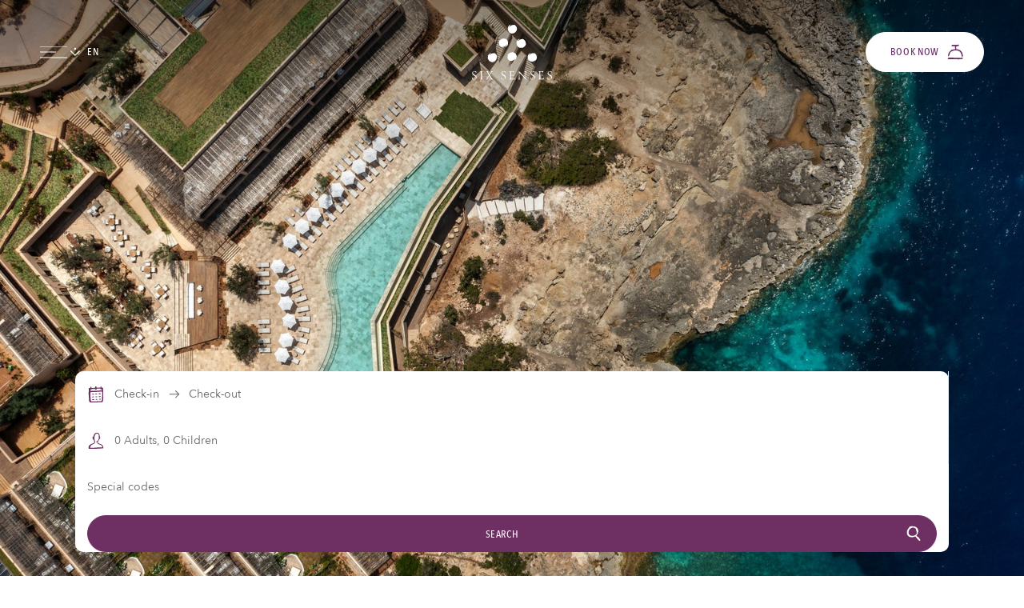

--- FILE ---
content_type: text/css
request_url: https://www.sixsenses.com/sc/1f2a338c.css.v76e2857f3972f21883f87a004edf2b1b96c7586e
body_size: 78753
content:
@font-face{font-family:"Avenir Next";font-display:swap;src:url("/fonts/AvenirNext-Regular.eot");src:url("/fonts/AvenirNext-Regular.eot?#iefix") format("embedded-opentype"),url("/fonts/AvenirNext-Regular.woff2") format("woff2"),url("/fonts/AvenirNext-Regular.woff") format("woff"),url("/fonts/AvenirNext-Regular.svg#AvenirNext-Regular") format("svg");font-weight:normal;font-style:normal}@font-face{font-family:"Canto Roman";font-display:swap;src:url("/fonts/Canto-Roman.eot");src:url("/fonts/Canto-Roman.eot?#iefix") format("embedded-opentype"),url("/fonts/Canto-Roman.woff2") format("woff2"),url("/fonts/Canto-Roman.woff") format("woff"),url("/fonts/Canto-Roman.svg#Canto-Roman") format("svg");font-weight:normal;font-style:normal}@font-face{font-family:"Avenir Next Condensed";font-display:swap;src:url("/fonts/AvenirNextCondensed-Medium.eot");src:url("/fonts/AvenirNextCondensed-Medium.eot?#iefix") format("embedded-opentype"),url("/fonts/AvenirNextCondensed-Medium.woff2") format("woff2"),url("/fonts/AvenirNextCondensed-Medium.woff") format("woff"),url("/fonts/AvenirNextCondensed-Medium.svg#AvenirNextCondensed-Medium") format("svg");font-weight:500;font-style:normal}@font-face{font-family:"Avenir Next Condensed Demi";font-display:swap;src:url("/fonts/AvenirNextCondensed-DemiBold.eot");src:url("/fonts/AvenirNextCondensed-DemiBold.eot?#iefix") format("embedded-opentype"),url("/fonts/AvenirNextCondensed-DemiBold.woff2") format("woff2"),url("/fonts/AvenirNextCondensed-DemiBold.woff") format("woff"),url("/fonts/AvenirNextCondensed-DemiBold.svg#AvenirNextCondensed-DemiBold") format("svg");font-weight:600;font-style:normal}@font-face{font-family:"Avenir Next Demi";font-display:swap;src:url("/fonts/AvenirNext-DemiBold.eot");src:url("/fonts/AvenirNext-DemiBold.eot?#iefix") format("embedded-opentype"),url("/fonts/AvenirNext-DemiBold.woff2") format("woff2"),url("/fonts/AvenirNext-DemiBold.woff") format("woff"),url("/fonts/AvenirNext-DemiBold.svg#AvenirNext-DemiBold") format("svg");font-weight:600;font-style:normal}html{box-sizing:border-box}*,*::after,*::before{box-sizing:inherit}button,input[type=button],input[type=reset],input[type=submit],a.button,.mapbox-canvas .mapboxgl-popup-content .info-window .info-window-link a,p.button>a,select.button,body[class*=Corporate] #main-menu>div>div ul li select.button,#main-menu>div>div ul li select.button{-webkit-appearance:none;-moz-appearance:none;-o-appearance:none;appearance:none;cursor:pointer;display:inline-block;-webkit-font-smoothing:antialiased;padding:0 2rem;user-select:none;vertical-align:middle;white-space:nowrap;text-align:center;margin:0;line-height:48px !important;-webkit-transition:all 250ms;-moz-transition:all 250ms;transition:all 250ms;background-color:#673065;border:1px solid #673065;border-radius:50px}html.root-spa button,html.root-spa input[type=button],html.root-spa input[type=reset],html.root-spa input[type=submit],html.root-spa a.button,html.root-spa .mapbox-canvas .mapboxgl-popup-content .info-window .info-window-link a,.mapbox-canvas .mapboxgl-popup-content .info-window .info-window-link html.root-spa a,html.root-spa p.button>a,html.root-spa select.button,html.root-spa #main-menu>div>div ul li select.button,#main-menu>div>div ul li html.root-spa select.button{background-color:#767b23}html.root-evason button,html.root-evason input[type=button],html.root-evason input[type=reset],html.root-evason input[type=submit],html.root-evason a.button,html.root-evason .mapbox-canvas .mapboxgl-popup-content .info-window .info-window-link a,.mapbox-canvas .mapboxgl-popup-content .info-window .info-window-link html.root-evason a,html.root-evason p.button>a,html.root-evason select.button,html.root-evason #main-menu>div>div ul li select.button,#main-menu>div>div ul li html.root-evason select.button{background-color:#3ea3dc}html.root-spa button,html.root-spa input[type=button],html.root-spa input[type=reset],html.root-spa input[type=submit],html.root-spa a.button,html.root-spa .mapbox-canvas .mapboxgl-popup-content .info-window .info-window-link a,.mapbox-canvas .mapboxgl-popup-content .info-window .info-window-link html.root-spa a,html.root-spa p.button>a,html.root-spa select.button,html.root-spa #main-menu>div>div ul li select.button,#main-menu>div>div ul li html.root-spa select.button{border:1px solid #767b23}html.root-evason button,html.root-evason input[type=button],html.root-evason input[type=reset],html.root-evason input[type=submit],html.root-evason a.button,html.root-evason .mapbox-canvas .mapboxgl-popup-content .info-window .info-window-link a,.mapbox-canvas .mapboxgl-popup-content .info-window .info-window-link html.root-evason a,html.root-evason p.button>a,html.root-evason select.button,html.root-evason #main-menu>div>div ul li select.button,#main-menu>div>div ul li html.root-evason select.button{border:1px solid #3ea3dc}button:hover,input[type=button]:hover,input[type=reset]:hover,input[type=submit]:hover,a.button:hover,.mapbox-canvas .mapboxgl-popup-content .info-window .info-window-link a:hover,p.button>a:hover,select.button:hover,#main-menu>div>div ul li select.button:hover{opacity:1 !important;background-color:#4d1443}.quick-booking a.button:hover,.quick-booking .mapbox-canvas .mapboxgl-popup-content .info-window .info-window-link a:hover,.mapbox-canvas .mapboxgl-popup-content .info-window .info-window-link .quick-booking a:hover{background-color:#4d1443 !important}button.negative,input[type=button].negative,input[type=reset].negative,input[type=submit].negative,a.button.negative,.mapbox-canvas .mapboxgl-popup-content .info-window .info-window-link a.negative,p.button>a.negative,select.button.negative,#main-menu>div>div ul li select.button.negative{background-color:transparent !important;color:#673065 !important;opacity:1 !important}html.root-spa button.negative,html.root-spa input[type=button].negative,html.root-spa input[type=reset].negative,html.root-spa input[type=submit].negative,html.root-spa a.button.negative,html.root-spa .mapbox-canvas .mapboxgl-popup-content .info-window .info-window-link a.negative,.mapbox-canvas .mapboxgl-popup-content .info-window .info-window-link html.root-spa a.negative,html.root-spa p.button>a.negative,html.root-spa select.button.negative,html.root-spa #main-menu>div>div ul li select.button.negative,#main-menu>div>div ul li html.root-spa select.button.negative{color:#767b23 !important}html.root-evason button.negative,html.root-evason input[type=button].negative,html.root-evason input[type=reset].negative,html.root-evason input[type=submit].negative,html.root-evason a.button.negative,html.root-evason .mapbox-canvas .mapboxgl-popup-content .info-window .info-window-link a.negative,.mapbox-canvas .mapboxgl-popup-content .info-window .info-window-link html.root-evason a.negative,html.root-evason p.button>a.negative,html.root-evason select.button.negative,html.root-evason #main-menu>div>div ul li select.button.negative,#main-menu>div>div ul li html.root-evason select.button.negative{color:#3ea3dc !important}button.negative:hover,input[type=button].negative:hover,input[type=reset].negative:hover,input[type=submit].negative:hover,a.button.negative:hover,.mapbox-canvas .mapboxgl-popup-content .info-window .info-window-link a.negative:hover,p.button>a.negative:hover,select.button.negative:hover,#main-menu>div>div ul li select.button.negative:hover{background-color:#673065 !important;color:#fff !important}html.root-spa button.negative:hover,html.root-spa input[type=button].negative:hover,html.root-spa input[type=reset].negative:hover,html.root-spa input[type=submit].negative:hover,html.root-spa a.button.negative:hover,html.root-spa .mapbox-canvas .mapboxgl-popup-content .info-window .info-window-link a.negative:hover,.mapbox-canvas .mapboxgl-popup-content .info-window .info-window-link html.root-spa a.negative:hover,html.root-spa p.button>a.negative:hover,html.root-spa select.button.negative:hover,html.root-spa #main-menu>div>div ul li select.button.negative:hover,#main-menu>div>div ul li html.root-spa select.button.negative:hover{background-color:#767b23 !important}html.root-evason button.negative:hover,html.root-evason input[type=button].negative:hover,html.root-evason input[type=reset].negative:hover,html.root-evason input[type=submit].negative:hover,html.root-evason a.button.negative:hover,html.root-evason .mapbox-canvas .mapboxgl-popup-content .info-window .info-window-link a.negative:hover,.mapbox-canvas .mapboxgl-popup-content .info-window .info-window-link html.root-evason a.negative:hover,html.root-evason p.button>a.negative:hover,html.root-evason select.button.negative:hover,html.root-evason #main-menu>div>div ul li select.button.negative:hover,#main-menu>div>div ul li html.root-evason select.button.negative:hover{background-color:#3ea3dc !important}p.button.negative>a{background-color:transparent;color:#673065 !important;opacity:1 !important}html.root-spa p.button.negative>a{color:#767b23 !important}html.root-evason p.button.negative>a{color:#3ea3dc !important}p.button.negative>a:hover{background-color:#673065;color:#fff !important}html.root-spa p.button.negative>a:hover{background-color:#767b23}html.root-evason p.button.negative>a:hover{background-color:#3ea3dc}html body button,html body input[type=button],html body input[type=reset],html body input[type=submit],html body a.button,html body .mapbox-canvas .mapboxgl-popup-content .info-window .info-window-link a,.mapbox-canvas .mapboxgl-popup-content .info-window .info-window-link html body a,html body p.button>a,html body select.button,html body #main-menu>div>div ul li select.button,#main-menu>div>div ul li html body select.button{color:#fff !important}html body button.negative:hover,html body input[type=button].negative:hover,html body input[type=reset].negative:hover,html body input[type=submit].negative:hover,html body a.button.negative:hover,html body .mapbox-canvas .mapboxgl-popup-content .info-window .info-window-link a.negative:hover,.mapbox-canvas .mapboxgl-popup-content .info-window .info-window-link html body a.negative:hover,html body p.button>a.negative:hover,html body select.button.negative:hover,html body #main-menu>div>div ul li select.button.negative:hover,#main-menu>div>div ul li html body select.button.negative:hover{color:#fff !important}p.button-link:not(:first-child),a.button-link:not(:first-child),ul.filter-links li a:not(:first-child),button:not(:first-child),input[type=button]:not(:first-child),input[type=reset]:not(:first-child),input[type=submit]:not(:first-child),p.button:not(:first-child),a.button:not(:first-child),.mapbox-canvas .mapboxgl-popup-content .info-window .info-window-link a:not(:first-child){margin-top:3rem}.accordion .title>h4,a.floorplan_a,a.room_detail_a,a.details_a,p.button-link>a,a.button-link,ul.filter-links li a,p.link-button>a{color:#673065;line-height:48px;display:inline-block;padding-inline-end:20px;position:relative;background-image:none !important;transition:all .25s;text-decoration:none !important}html.root-spa .accordion .title>h4,html.root-spa a.floorplan_a,html.root-spa a.room_detail_a,html.root-spa a.details_a,html.root-spa p.button-link>a,html.root-spa a.button-link,html.root-spa ul.filter-links li a,ul.filter-links li html.root-spa a,html.root-spa p.link-button>a{color:#767b23}html.root-evason .accordion .title>h4,html.root-evason a.floorplan_a,html.root-evason a.room_detail_a,html.root-evason a.details_a,html.root-evason p.button-link>a,html.root-evason a.button-link,html.root-evason ul.filter-links li a,ul.filter-links li html.root-evason a,html.root-evason p.link-button>a{color:#3ea3dc}.accordion .title>h4:after,a.floorplan_a:after,a.room_detail_a:after,a.details_a:after,p.button-link>a:after,a.button-link:after,ul.filter-links li a:after,p.link-button>a:after{content:"";position:absolute;top:50%;inset-inline-end:0;height:20px;width:20px;background-size:16px auto;background-repeat:no-repeat;background-position:center right;margin-top:-10px;background-image:url("/images/Normal=Chevron%20Right-purple.svg")}[dir=rtl] .accordion .title>h4:after,[dir=rtl] a.floorplan_a:after,[dir=rtl] a.room_detail_a:after,[dir=rtl] a.details_a:after,[dir=rtl] p.button-link>a:after,[dir=rtl] a.button-link:after,[dir=rtl] ul.filter-links li a:after,ul.filter-links li [dir=rtl] a:after,[dir=rtl] p.link-button>a:after{transform:scaleX(-1)}.accordion .title>h4:hover,a.floorplan_a:hover,a.room_detail_a:hover,a.details_a:hover,p.button-link>a:hover,a.button-link:hover,ul.filter-links li a:hover,p.link-button>a:hover{padding-inline-start:20px;padding-inline-end:0}.accordion .title>h4:hover:after,a.floorplan_a:hover:after,a.room_detail_a:hover:after,a.details_a:hover:after,p.button-link>a:hover:after,a.button-link:hover:after,ul.filter-links li a:hover:after,p.link-button>a:hover:after{inset-inline-end:auto;inset-inline-start:0;background-position:center left}.accordion .title>h4{padding-right:0;padding-left:0 !important}.accordion .title>h4:after{display:none}ul.accordion>li>.title:after{background-image:url("/images/icons/chevron-down.svg") !important;height:16px !important;width:16px !important;top:50% !important;margin-top:-8px !important}ul.accordion>li>.title.open:after{transform:rotate(180deg)}a.find-in-map{color:#673065;line-height:48px;display:inline-block;padding-right:20px;position:relative;background-image:none !important;transition:all .25s}html.root-spa a.find-in-map{color:#767b23}html.root-evason a.find-in-map{color:#3ea3dc}a.find-in-map:before{content:"";position:absolute;top:50%;right:0;height:20px;width:20px;background-size:16px auto;background-repeat:no-repeat;background-position:center right;margin-top:-10px;background-image:url("/images/Normal=Chevron%20Right-purple.svg")}p.link-button>a:after,#main-video-hero .hero-caption>div>div a.find-in-map:before,#main-slideshow-hero .hero-caption>div>div a.find-in-map:before,.slideshow-holder.hero .slideshow .flexslider .slides>li .flex-caption p.button-link>a:after{background-image:url("/images/Normal=Chevron%20Right-white.svg")}ul.buttons:not(:first-child){margin-top:3rem}ul.buttons>li{display:inline-block}ul.buttons>li:not(:last-child){margin-right:1rem}ul.buttons>li a{margin-top:0}ul.buttons>li a:not(.button),ul.buttons>li span{line-height:calc(48px + 2px);display:inline-block}ul.buttons>li span a{color:#666}fieldset{background-color:transparent;border:0;margin:0;padding:0}legend{padding:2rem 0 2rem 0}input[type=color],input[type=date],input[type=datetime],input[type=datetime-local],input[type=email],input[type=month],input[type=number],input[type=password],input[type=search],input[type=tel],input[type=text],input[type=time],input[type=url],input[type=week],input:not([type]),textarea,select,body[class*=Corporate] #main-menu>div>div ul li select,#main-menu>div>div ul li select{display:block;font-family:inherit;font-size:1rem;border:1px solid #e6e6e6;border-radius:10px;box-sizing:border-box;font-family:inherit;font-size:inherit;margin:0;-webkit-appearance:none;-moz-appearance:none;-o-appearance:none;appearance:none;background-color:transparent;color:#666;padding:1rem}input[type=color]:focus,input[type=date]:focus,input[type=datetime]:focus,input[type=datetime-local]:focus,input[type=email]:focus,input[type=month]:focus,input[type=number]:focus,input[type=password]:focus,input[type=search]:focus,input[type=tel]:focus,input[type=text]:focus,input[type=time]:focus,input[type=url]:focus,input[type=week]:focus,input:not([type]):focus,textarea:focus,select:focus,body[class*=Corporate] #main-menu>div>div ul li select:focus,#main-menu>div>div ul li select:focus{outline:none;box-shadow:0 0 3px #333}input[type=color].error-input,input[type=date].error-input,input[type=datetime].error-input,input[type=datetime-local].error-input,input[type=email].error-input,input[type=month].error-input,input[type=number].error-input,input[type=password].error-input,input[type=search].error-input,input[type=tel].error-input,input[type=text].error-input,input[type=time].error-input,input[type=url].error-input,input[type=week].error-input,input:not([type]).error-input,textarea.error-input,select.error-input,body[class*=Corporate] #main-menu>div>div ul li select.error-input,#main-menu>div>div ul li select.error-input{background-color:#f2dede;border:1px solid red}.error-message,.field-validation-error{color:red}.success-message{color:green}textarea{resize:vertical;height:8rem;line-height:auto}input::placeholder{color:#bbb}[type=checkbox],[type=radio]{display:inline;margin-right:.5rem;line-height:auto}select,body[class*=Corporate] #main-menu>div>div ul li select,#main-menu>div>div ul li select{width:auto;background-image:url("/images/icons/select_grey.svg");background-position:center right 1rem;background-size:7px auto;background-repeat:no-repeat}select::-ms-expand,body[class*=Corporate] #main-menu>div>div ul li select::-ms-expand,#main-menu>div>div ul li select::-ms-expand{display:none}select option,body[class*=Corporate] #main-menu>div>div ul li select option,#main-menu>div>div ul li select option{color:#000 !important;background-color:#fff}.contour fieldset,.umbraco-forms-page fieldset{margin-bottom:0}.contour fieldset::after,.umbraco-forms-page fieldset::after{clear:both;content:"";display:table}.contour .umbraco-forms-field,.contour .form-field,.contour .form-button,.contour .form-section,.umbraco-forms-page .umbraco-forms-field,.umbraco-forms-page .form-field,.umbraco-forms-page .form-button,.umbraco-forms-page .form-section{float:left;width:100%}.contour .umbraco-forms-field:not(:last-child),.contour .form-field:not(:last-child),.contour .form-button:not(:last-child),.contour .form-section:not(:last-child),.umbraco-forms-page .umbraco-forms-field:not(:last-child),.umbraco-forms-page .form-field:not(:last-child),.umbraco-forms-page .form-button:not(:last-child),.umbraco-forms-page .form-section:not(:last-child){margin-bottom:1.5rem}.contour .umbraco-forms-field.background,.contour .umbraco-forms-field.box31,.contour .umbraco-forms-field.box30,.contour .umbraco-forms-field.box28,.contour .umbraco-forms-field.box27,.contour .umbraco-forms-field.box26:not(.without-bg),.contour .form-field.background,.contour .form-field.box31,.contour .form-field.box30,.contour .form-field.box28,.contour .form-field.box27,.contour .form-field.box26:not(.without-bg),.contour .form-button.background,.contour .form-button.box31,.contour .form-button.box30,.contour .form-button.box28,.contour .form-button.box27,.contour .form-button.box26:not(.without-bg),.contour .form-section.background,.contour .form-section.box31,.contour .form-section.box30,.contour .form-section.box28,.contour .form-section.box27,.contour .form-section.box26:not(.without-bg),.umbraco-forms-page .umbraco-forms-field.background,.umbraco-forms-page .umbraco-forms-field.box31,.umbraco-forms-page .umbraco-forms-field.box30,.umbraco-forms-page .umbraco-forms-field.box28,.umbraco-forms-page .umbraco-forms-field.box27,.umbraco-forms-page .umbraco-forms-field.box26:not(.without-bg),.umbraco-forms-page .form-field.background,.umbraco-forms-page .form-field.box31,.umbraco-forms-page .form-field.box30,.umbraco-forms-page .form-field.box28,.umbraco-forms-page .form-field.box27,.umbraco-forms-page .form-field.box26:not(.without-bg),.umbraco-forms-page .form-button.background,.umbraco-forms-page .form-button.box31,.umbraco-forms-page .form-button.box30,.umbraco-forms-page .form-button.box28,.umbraco-forms-page .form-button.box27,.umbraco-forms-page .form-button.box26:not(.without-bg),.umbraco-forms-page .form-section.background,.umbraco-forms-page .form-section.box31,.umbraco-forms-page .form-section.box30,.umbraco-forms-page .form-section.box28,.umbraco-forms-page .form-section.box27,.umbraco-forms-page .form-section.box26:not(.without-bg){background-color:#f8f8f2;padding:1rem}.contour .form-section,.umbraco-forms-page .form-section{margin-bottom:0 !important}.contour .checkbox-link,.umbraco-forms-page .checkbox-link{margin-top:-1rem;float:left;width:100%;margin-bottom:1.5rem}.contour .checkbox-link.no-margin-top,.umbraco-forms-page .checkbox-link.no-margin-top{margin-top:0}.contour .checkbox-link input,.umbraco-forms-page .checkbox-link input{display:none}.contour .checkbox-link label,.umbraco-forms-page .checkbox-link label{color:#673065;cursor:pointer}html.root-spa .contour .checkbox-link label,html.root-spa .umbraco-forms-page .checkbox-link label{color:#767b23}html.root-evason .contour .checkbox-link label,html.root-evason .umbraco-forms-page .checkbox-link label{color:#3ea3dc}.contour .umbraco-forms-field>label,.contour .form-field>label,.umbraco-forms-page .umbraco-forms-field>label,.umbraco-forms-page .form-field>label{font-size:.75em;color:#666;margin-bottom:.5rem}.contour .umbraco-forms-field input+label,.contour .form-field input+label,.umbraco-forms-page .umbraco-forms-field input+label,.umbraco-forms-page .form-field input+label{margin-bottom:0}.contour .umbraco-forms-field.w-2,.contour .form-field.w-2,.umbraco-forms-page .umbraco-forms-field.w-2,.umbraco-forms-page .form-field.w-2{width:calc(50% - .52rem);margin-right:.5rem}.contour .umbraco-forms-field.w-2+.w-2,.contour .form-field.w-2+.w-2,.umbraco-forms-page .umbraco-forms-field.w-2+.w-2,.umbraco-forms-page .form-field.w-2+.w-2{margin-left:.5rem;margin-right:0}.contour .umbraco-forms-field.hidden,.contour .form-field.hidden,.umbraco-forms-page .umbraco-forms-field.hidden,.umbraco-forms-page .form-field.hidden{display:none}.contour .umbraco-forms-field.checkbox,.contour .umbraco-forms-field.checkbox-list>div,.contour .form-field.checkbox,.contour .form-field.checkbox-list>div,.umbraco-forms-page .umbraco-forms-field.checkbox,.umbraco-forms-page .umbraco-forms-field.checkbox-list>div,.umbraco-forms-page .form-field.checkbox,.umbraco-forms-page .form-field.checkbox-list>div{position:relative}.contour .umbraco-forms-field.checkbox input,.contour .umbraco-forms-field.checkbox-list>div input,.contour .form-field.checkbox input,.contour .form-field.checkbox-list>div input,.umbraco-forms-page .umbraco-forms-field.checkbox input,.umbraco-forms-page .umbraco-forms-field.checkbox-list>div input,.umbraco-forms-page .form-field.checkbox input,.umbraco-forms-page .form-field.checkbox-list>div input{position:absolute;top:0;left:0}.contour .umbraco-forms-field.checkbox>label,.contour .umbraco-forms-field.checkbox-list>div>label,.contour .form-field.checkbox>label,.contour .form-field.checkbox-list>div>label,.umbraco-forms-page .umbraco-forms-field.checkbox>label,.umbraco-forms-page .umbraco-forms-field.checkbox-list>div>label,.umbraco-forms-page .form-field.checkbox>label,.umbraco-forms-page .form-field.checkbox-list>div>label{padding-left:1.5rem;display:inline-block;font-size:inherit}.contour .umbraco-forms-field.checkbox>label a,.contour .umbraco-forms-field.checkbox-list>div>label a,.contour .form-field.checkbox>label a,.contour .form-field.checkbox-list>div>label a,.umbraco-forms-page .umbraco-forms-field.checkbox>label a,.umbraco-forms-page .umbraco-forms-field.checkbox-list>div>label a,.umbraco-forms-page .form-field.checkbox>label a,.umbraco-forms-page .form-field.checkbox-list>div>label a{text-decoration:underline}.contour .umbraco-forms-field.checkbox.background>input,.contour .umbraco-forms-field.checkbox.box31>input,.contour .umbraco-forms-field.checkbox.box30>input,.contour .umbraco-forms-field.checkbox.box28>input,.contour .umbraco-forms-field.checkbox.box27>input,.contour .umbraco-forms-field.checkbox.box26:not(.without-bg)>input,.contour .umbraco-forms-field.checkbox-list>div.background>input,.contour .umbraco-forms-field.checkbox-list>div.box31>input,.contour .umbraco-forms-field.checkbox-list>div.box30>input,.contour .umbraco-forms-field.checkbox-list>div.box28>input,.contour .umbraco-forms-field.checkbox-list>div.box27>input,.contour .umbraco-forms-field.checkbox-list>div.box26:not(.without-bg)>input,.contour .form-field.checkbox.background>input,.contour .form-field.checkbox.box31>input,.contour .form-field.checkbox.box30>input,.contour .form-field.checkbox.box28>input,.contour .form-field.checkbox.box27>input,.contour .form-field.checkbox.box26:not(.without-bg)>input,.contour .form-field.checkbox-list>div.background>input,.contour .form-field.checkbox-list>div.box31>input,.contour .form-field.checkbox-list>div.box30>input,.contour .form-field.checkbox-list>div.box28>input,.contour .form-field.checkbox-list>div.box27>input,.contour .form-field.checkbox-list>div.box26:not(.without-bg)>input,.umbraco-forms-page .umbraco-forms-field.checkbox.background>input,.umbraco-forms-page .umbraco-forms-field.checkbox.box31>input,.umbraco-forms-page .umbraco-forms-field.checkbox.box30>input,.umbraco-forms-page .umbraco-forms-field.checkbox.box28>input,.umbraco-forms-page .umbraco-forms-field.checkbox.box27>input,.umbraco-forms-page .umbraco-forms-field.checkbox.box26:not(.without-bg)>input,.umbraco-forms-page .umbraco-forms-field.checkbox-list>div.background>input,.umbraco-forms-page .umbraco-forms-field.checkbox-list>div.box31>input,.umbraco-forms-page .umbraco-forms-field.checkbox-list>div.box30>input,.umbraco-forms-page .umbraco-forms-field.checkbox-list>div.box28>input,.umbraco-forms-page .umbraco-forms-field.checkbox-list>div.box27>input,.umbraco-forms-page .umbraco-forms-field.checkbox-list>div.box26:not(.without-bg)>input,.umbraco-forms-page .form-field.checkbox.background>input,.umbraco-forms-page .form-field.checkbox.box31>input,.umbraco-forms-page .form-field.checkbox.box30>input,.umbraco-forms-page .form-field.checkbox.box28>input,.umbraco-forms-page .form-field.checkbox.box27>input,.umbraco-forms-page .form-field.checkbox.box26:not(.without-bg)>input,.umbraco-forms-page .form-field.checkbox-list>div.background>input,.umbraco-forms-page .form-field.checkbox-list>div.box31>input,.umbraco-forms-page .form-field.checkbox-list>div.box30>input,.umbraco-forms-page .form-field.checkbox-list>div.box28>input,.umbraco-forms-page .form-field.checkbox-list>div.box27>input,.umbraco-forms-page .form-field.checkbox-list>div.box26:not(.without-bg)>input{top:1rem;left:1rem}.contour .umbraco-forms-field.checkbox-list>div:not(:last-child),.contour .form-field.checkbox-list>div:not(:last-child),.umbraco-forms-page .umbraco-forms-field.checkbox-list>div:not(:last-child),.umbraco-forms-page .form-field.checkbox-list>div:not(:last-child){margin-bottom:.5rem}.contour .umbraco-forms-field input:not([type=checkbox]),.contour .umbraco-forms-field select,.contour .umbraco-forms-field #main-menu>div>div ul li select,#main-menu>div>div ul li .contour .umbraco-forms-field select,.contour .umbraco-forms-field textarea,.contour .form-field input:not([type=checkbox]),.contour .form-field select,.contour .form-field #main-menu>div>div ul li select,#main-menu>div>div ul li .contour .form-field select,.contour .form-field textarea,.umbraco-forms-page .umbraco-forms-field input:not([type=checkbox]),.umbraco-forms-page .umbraco-forms-field select,.umbraco-forms-page .umbraco-forms-field #main-menu>div>div ul li select,#main-menu>div>div ul li .umbraco-forms-page .umbraco-forms-field select,.umbraco-forms-page .umbraco-forms-field textarea,.umbraco-forms-page .form-field input:not([type=checkbox]),.umbraco-forms-page .form-field select,.umbraco-forms-page .form-field #main-menu>div>div ul li select,#main-menu>div>div ul li .umbraco-forms-page .form-field select,.umbraco-forms-page .form-field textarea{width:100% !important}.contour .umbraco-forms-field .info,.contour .form-field .info,.umbraco-forms-page .umbraco-forms-field .info,.umbraco-forms-page .form-field .info{display:block;margin-top:5px}.contour:not(:last-child),.umbraco-forms-page:not(:last-child){margin-bottom:1rem}.contour .form-button,.contour .contourNavigation,.contour .umbraco-forms-navigation,.umbraco-forms-page .form-button,.umbraco-forms-page .contourNavigation,.umbraco-forms-page .umbraco-forms-navigation{margin-top:1.5rem !important}@media screen and (max-width: 47.9375em){.contour .form-button input.button,.contour .contourNavigation input.button,.contour .umbraco-forms-navigation input.button,.umbraco-forms-page .form-button input.button,.umbraco-forms-page .contourNavigation input.button,.umbraco-forms-page .umbraco-forms-navigation input.button{width:100%}}.contour .form-button input:disabled,.contour .contourNavigation input:disabled,.contour .umbraco-forms-navigation input:disabled,.umbraco-forms-page .form-button input:disabled,.umbraco-forms-page .contourNavigation input:disabled,.umbraco-forms-page .umbraco-forms-navigation input:disabled{background-color:#bbb !important;color:#fff !important;border-color:#bbb !important;pointer-events:none}.contour .umbraco-forms-navigation,.umbraco-forms-page .umbraco-forms-navigation{clear:both}.contour .umbraco-forms-navigation input[type=submit],.umbraco-forms-page .umbraco-forms-navigation input[type=submit]{margin-top:0}#credit-card-number{background-position:center right 1rem;background-repeat:no-repeat}#credit-card-number.visa,#credit-card-number[data-credit-card-type=visa]{background-image:url("/images/icons/visa.svg");background-size:40px 25.12px}#credit-card-number.mastercard,#credit-card-number[data-credit-card-type=mastercard]{background-image:url("/images/icons/mastercard.svg");background-size:40px 25.12px}#credit-card-number.amex,#credit-card-number[data-credit-card-type=amex]{background-image:url("/images/icons/amex.svg");background-size:40px 25.12px}#ui-datepicker-div[data-origin=contour]{width:300px !important;background-color:#fff;border:1px solid #e6e6e6;padding:10px}#ui-datepicker-div[data-origin=contour] .ui-datepicker-today{background-color:#f1f1f1}.form-section.separator{margin-bottom:1.5rem !important}.querystringfield{display:none !important}.sr-only{position:absolute !important;width:1px !important;height:1px !important;padding:0 !important;margin:-1px !important;overflow:hidden !important;clip:rect(0, 0, 0, 0) !important;white-space:nowrap !important;border:0 !important}.d-none{display:none !important}ul,ol{list-style-type:none;margin:0;padding:0}ul.default li{position:relative;padding:0;margin:0 0 0 9px}ul.default li::before{position:absolute;left:-9px;content:"•";font-size:8px;color:#673065}html.root-spa ul.default li::before{color:#767b23}html.root-evason ul.default li::before{color:#3ea3dc}ul.default ul{padding-inline-start:15px}ol.default{list-style-type:decimal}ol.default>li{margin:0 0 0 1.5rem}html[dir=rtl] ul.default>li{margin:0 1.5rem 0 0}html[dir=rtl] ul.default>li::before{right:-1.5rem;left:auto}table{border-collapse:collapse;font-feature-settings:"kern","liga","tnum";margin:0;table-layout:fixed;width:100%}th{border-bottom:1px solid #e6e6e6;font-weight:600;padding:.75rem 0;text-align:left}td{border-bottom:1px solid #e6e6e6;padding:.75rem}td:first-child{padding-inline-start:0}td:last-child{padding-inline-end:0}th,td{font-size:.9em}tr,td,th{vertical-align:middle}tr:first-child>td{border-top:1px solid #e6e6e6}.table-holder{overflow:hidden;overflow-x:auto}.table-holder>table{table-layout:auto}img,picture{margin:0;max-width:100%;border:0;backface-visibility:hidden}img.round,picture.round{border-radius:50%}hr{border-bottom:1px solid #e6e6e6;border-left:0;border-right:0;border-top:0;margin:1.5rem 0}a,p.view-cookie-preferences{color:#673065;text-decoration:none;-webkit-transition:opacity 250ms,color 250ms;-moz-transition:opacity 250ms,color 250ms;transition:opacity 250ms,color 250ms}html.root-spa a,html.root-spa p.view-cookie-preferences{color:#767b23}html.root-evason a,html.root-evason p.view-cookie-preferences{color:#3ea3dc}a:active,a:focus,a:hover,p.view-cookie-preferences:active,p.view-cookie-preferences:focus,p.view-cookie-preferences:hover{opacity:.8}p.view-cookie-preferences{cursor:pointer}p,ul.default,ol.default,.table-holder,fieldset,form,ul.downloadModule{margin:0 0 1.5rem}p:last-child,ul.default:last-child,ol.default:last-child,.table-holder:last-child,fieldset:last-child,form:last-child,ul.downloadModule:last-child{margin-bottom:0}sup{font-size:1rem}small,.small{font-size:.95rem}body,.reset-to-body-style,.mapbox-canvas .mapboxgl-popup-content{font-family:"Avenir Next";font-weight:normal;color:#666}@media screen and (max-width: 47.9375em){body,.reset-to-body-style,.mapbox-canvas .mapboxgl-popup-content{font-size:15px;line-height:1.6em}}@media screen and (min-width: 48em)and (max-width: 63.9375em){body,.reset-to-body-style,.mapbox-canvas .mapboxgl-popup-content{font-size:15px;line-height:1.6em}}@media screen and (min-width: 64em)and (max-width: 82.5em){body,.reset-to-body-style,.mapbox-canvas .mapboxgl-popup-content{font-size:14px;line-height:1.6em}}@media screen and (min-width: 82.5625em)and (max-width: 112.5em){body,.reset-to-body-style,.mapbox-canvas .mapboxgl-popup-content{font-size:16px;line-height:1.6em}}@media screen and (min-width: 112.5625em){body,.reset-to-body-style,.mapbox-canvas .mapboxgl-popup-content{font-size:17px;line-height:1.6em}}h1,.h1,#main-video-hero .hero-caption h1:not(.subheading),#main-slideshow-hero .hero-caption h1:not(.subheading),#main-video-hero .hero-caption p.h1,#main-slideshow-hero .hero-caption p.h1,h2,.h2,h3,.h3,.booking-steps>div>div .step-2>div:first-child ul.booking-extras.type-1>li>span,.my-reservation>div>div .step-2>div:first-child ul.booking-extras.type-1>li>span,.booking-steps>div>div .step-3>div:first-child ul.booking-extras.type-1>li>span,.my-reservation>div>div .step-3>div:first-child ul.booking-extras.type-1>li>span,.booking-steps>div>div .step-4>div:first-child ul.booking-extras.type-1>li>span,.my-reservation>div>div .step-4>div:first-child ul.booking-extras.type-1>li>span,#panel-find-hotel-tablet-down>div>ul:last-child li a.find-in-map,#panel-find-hotel-tablet-down>div>ul:last-child li a.new-openings,#panel-find-hotel-tablet-down>div>ul>li>span,#panel-find-hotel-tablet-up>div>div:nth-child(2)>div>ul li a,#panel-menu-tablet-down>div>div>div ul li a,#panel-menu-tablet-down>div>div>div ul li select,h4,.h4,.box40>div>div>div>div>div>span,.booking-steps>div>div .step-3 .form-section#special-requests>ul>li>span,.my-reservation>div>div .step-3 .form-section#special-requests>ul>li>span,.booking-steps>div>div .step-2>div:first-child ul.booking-extras.type-2>li>span,.my-reservation>div>div .step-2>div:first-child ul.booking-extras.type-2>li>span,.booking-steps>div>div .step-3>div:first-child ul.booking-extras.type-2>li>span,.my-reservation>div>div .step-3>div:first-child ul.booking-extras.type-2>li>span,.booking-steps>div>div .step-4>div:first-child ul.booking-extras.type-2>li>span,.my-reservation>div>div .step-4>div:first-child ul.booking-extras.type-2>li>span,.booking-steps>div>div .step-2>div:first-child ul.booking-extras.type-1>li>ul>li>span,.my-reservation>div>div .step-2>div:first-child ul.booking-extras.type-1>li>ul>li>span,.booking-steps>div>div .step-3>div:first-child ul.booking-extras.type-1>li>ul>li>span,.my-reservation>div>div .step-3>div:first-child ul.booking-extras.type-1>li>ul>li>span,.booking-steps>div>div .step-4>div:first-child ul.booking-extras.type-1>li>ul>li>span,.my-reservation>div>div .step-4>div:first-child ul.booking-extras.type-1>li>ul>li>span,#panel-find-hotel-tablet-down>div>ul>li>ul>li>span,#panel-find-hotel-tablet-up>div>div:nth-child(2)>div>div>div>div>span{font-weight:lighter;margin:0;color:#000}h1 a,.h1 a,#main-video-hero .hero-caption h1:not(.subheading) a,#main-slideshow-hero .hero-caption h1:not(.subheading) a,#main-video-hero .hero-caption p.h1 a,#main-slideshow-hero .hero-caption p.h1 a,h2 a,.h2 a,h3 a,.h3 a,.booking-steps>div>div .step-2>div:first-child ul.booking-extras.type-1>li>span a,.my-reservation>div>div .step-2>div:first-child ul.booking-extras.type-1>li>span a,.booking-steps>div>div .step-3>div:first-child ul.booking-extras.type-1>li>span a,.my-reservation>div>div .step-3>div:first-child ul.booking-extras.type-1>li>span a,.booking-steps>div>div .step-4>div:first-child ul.booking-extras.type-1>li>span a,.my-reservation>div>div .step-4>div:first-child ul.booking-extras.type-1>li>span a,#panel-find-hotel-tablet-down>div>ul:last-child li a.find-in-map a,#panel-find-hotel-tablet-down>div>ul:last-child li a.new-openings a,#panel-find-hotel-tablet-down>div>ul>li>span a,#panel-find-hotel-tablet-up>div>div:nth-child(2)>div>ul li a a,#panel-menu-tablet-down>div>div>div ul li a a,#panel-menu-tablet-down>div>div>div ul li select a,h4 a,.h4 a,.box40>div>div>div>div>div>span a,.booking-steps>div>div .step-3 .form-section#special-requests>ul>li>span a,.my-reservation>div>div .step-3 .form-section#special-requests>ul>li>span a,.booking-steps>div>div .step-2>div:first-child ul.booking-extras.type-2>li>span a,.my-reservation>div>div .step-2>div:first-child ul.booking-extras.type-2>li>span a,.booking-steps>div>div .step-3>div:first-child ul.booking-extras.type-2>li>span a,.my-reservation>div>div .step-3>div:first-child ul.booking-extras.type-2>li>span a,.booking-steps>div>div .step-4>div:first-child ul.booking-extras.type-2>li>span a,.my-reservation>div>div .step-4>div:first-child ul.booking-extras.type-2>li>span a,.booking-steps>div>div .step-2>div:first-child ul.booking-extras.type-1>li>ul>li>span a,.my-reservation>div>div .step-2>div:first-child ul.booking-extras.type-1>li>ul>li>span a,.booking-steps>div>div .step-3>div:first-child ul.booking-extras.type-1>li>ul>li>span a,.my-reservation>div>div .step-3>div:first-child ul.booking-extras.type-1>li>ul>li>span a,.booking-steps>div>div .step-4>div:first-child ul.booking-extras.type-1>li>ul>li>span a,.my-reservation>div>div .step-4>div:first-child ul.booking-extras.type-1>li>ul>li>span a,#panel-find-hotel-tablet-down>div>ul>li>ul>li>span a,#panel-find-hotel-tablet-up>div>div:nth-child(2)>div>div>div>div>span a{color:inherit !important;text-decoration:none !important;font-weight:inherit !important}h1 a.color,h1 a.dd-down,h1 a.new-openings,h1 a.find-in-map,.h1 a.color,#main-video-hero .hero-caption h1:not(.subheading) a.color,#main-slideshow-hero .hero-caption h1:not(.subheading) a.color,#main-video-hero .hero-caption p.h1 a.color,#main-slideshow-hero .hero-caption p.h1 a.color,.h1 a.dd-down,#main-video-hero .hero-caption h1:not(.subheading) a.dd-down,#main-slideshow-hero .hero-caption h1:not(.subheading) a.dd-down,#main-video-hero .hero-caption p.h1 a.dd-down,#main-slideshow-hero .hero-caption p.h1 a.dd-down,.h1 a.new-openings,#main-video-hero .hero-caption h1:not(.subheading) a.new-openings,#main-slideshow-hero .hero-caption h1:not(.subheading) a.new-openings,#main-video-hero .hero-caption p.h1 a.new-openings,#main-slideshow-hero .hero-caption p.h1 a.new-openings,.h1 a.find-in-map,#main-video-hero .hero-caption h1:not(.subheading) a.find-in-map,#main-slideshow-hero .hero-caption h1:not(.subheading) a.find-in-map,#main-video-hero .hero-caption p.h1 a.find-in-map,#main-slideshow-hero .hero-caption p.h1 a.find-in-map,h2 a.color,h2 a.dd-down,h2 a.new-openings,h2 a.find-in-map,.h2 a.color,.h2 a.dd-down,.h2 a.new-openings,.h2 a.find-in-map,h3 a.color,h3 a.dd-down,h3 a.new-openings,h3 a.find-in-map,.h3 a.color,.booking-steps>div>div .step-2>div:first-child ul.booking-extras.type-1>li>span a.color,.my-reservation>div>div .step-2>div:first-child ul.booking-extras.type-1>li>span a.color,.booking-steps>div>div .step-3>div:first-child ul.booking-extras.type-1>li>span a.color,.my-reservation>div>div .step-3>div:first-child ul.booking-extras.type-1>li>span a.color,.booking-steps>div>div .step-4>div:first-child ul.booking-extras.type-1>li>span a.color,.my-reservation>div>div .step-4>div:first-child ul.booking-extras.type-1>li>span a.color,#panel-find-hotel-tablet-down>div>ul:last-child li a.find-in-map a.color,#panel-find-hotel-tablet-down>div>ul:last-child li a.new-openings a.color,#panel-find-hotel-tablet-down>div>ul>li>span a.color,#panel-find-hotel-tablet-up>div>div:nth-child(2)>div>ul li a a.color,#panel-menu-tablet-down>div>div>div ul li a a.color,#panel-menu-tablet-down>div>div>div ul li select a.color,.h3 a.dd-down,.booking-steps>div>div .step-2>div:first-child ul.booking-extras.type-1>li>span a.dd-down,.my-reservation>div>div .step-2>div:first-child ul.booking-extras.type-1>li>span a.dd-down,.booking-steps>div>div .step-3>div:first-child ul.booking-extras.type-1>li>span a.dd-down,.my-reservation>div>div .step-3>div:first-child ul.booking-extras.type-1>li>span a.dd-down,.booking-steps>div>div .step-4>div:first-child ul.booking-extras.type-1>li>span a.dd-down,.my-reservation>div>div .step-4>div:first-child ul.booking-extras.type-1>li>span a.dd-down,#panel-find-hotel-tablet-down>div>ul:last-child li a.find-in-map a.dd-down,#panel-find-hotel-tablet-down>div>ul:last-child li a.new-openings a.dd-down,#panel-find-hotel-tablet-down>div>ul>li>span a.dd-down,#panel-find-hotel-tablet-up>div>div:nth-child(2)>div>ul li a a.dd-down,#panel-menu-tablet-down>div>div>div ul li a a.dd-down,#panel-menu-tablet-down>div>div>div ul li select a.dd-down,.h3 a.new-openings,.booking-steps>div>div .step-2>div:first-child ul.booking-extras.type-1>li>span a.new-openings,.my-reservation>div>div .step-2>div:first-child ul.booking-extras.type-1>li>span a.new-openings,.booking-steps>div>div .step-3>div:first-child ul.booking-extras.type-1>li>span a.new-openings,.my-reservation>div>div .step-3>div:first-child ul.booking-extras.type-1>li>span a.new-openings,.booking-steps>div>div .step-4>div:first-child ul.booking-extras.type-1>li>span a.new-openings,.my-reservation>div>div .step-4>div:first-child ul.booking-extras.type-1>li>span a.new-openings,#panel-find-hotel-tablet-down>div>ul:last-child li a.find-in-map a.new-openings,#panel-find-hotel-tablet-down>div>ul:last-child li a.new-openings a.new-openings,#panel-find-hotel-tablet-down>div>ul>li>span a.new-openings,#panel-find-hotel-tablet-up>div>div:nth-child(2)>div>ul li a a.new-openings,#panel-menu-tablet-down>div>div>div ul li a a.new-openings,#panel-menu-tablet-down>div>div>div ul li select a.new-openings,.h3 a.find-in-map,.booking-steps>div>div .step-2>div:first-child ul.booking-extras.type-1>li>span a.find-in-map,.my-reservation>div>div .step-2>div:first-child ul.booking-extras.type-1>li>span a.find-in-map,.booking-steps>div>div .step-3>div:first-child ul.booking-extras.type-1>li>span a.find-in-map,.my-reservation>div>div .step-3>div:first-child ul.booking-extras.type-1>li>span a.find-in-map,.booking-steps>div>div .step-4>div:first-child ul.booking-extras.type-1>li>span a.find-in-map,.my-reservation>div>div .step-4>div:first-child ul.booking-extras.type-1>li>span a.find-in-map,#panel-find-hotel-tablet-down>div>ul:last-child li a.find-in-map a.find-in-map,#panel-find-hotel-tablet-down>div>ul:last-child li a.new-openings a.find-in-map,#panel-find-hotel-tablet-down>div>ul>li>span a.find-in-map,#panel-find-hotel-tablet-up>div>div:nth-child(2)>div>ul li a a.find-in-map,#panel-menu-tablet-down>div>div>div ul li a a.find-in-map,#panel-menu-tablet-down>div>div>div ul li select a.find-in-map,h4 a.color,h4 a.dd-down,h4 a.new-openings,h4 a.find-in-map,.h4 a.color,.box40>div>div>div>div>div>span a.color,.booking-steps>div>div .step-3 .form-section#special-requests>ul>li>span a.color,.my-reservation>div>div .step-3 .form-section#special-requests>ul>li>span a.color,.booking-steps>div>div .step-2>div:first-child ul.booking-extras.type-2>li>span a.color,.my-reservation>div>div .step-2>div:first-child ul.booking-extras.type-2>li>span a.color,.booking-steps>div>div .step-3>div:first-child ul.booking-extras.type-2>li>span a.color,.my-reservation>div>div .step-3>div:first-child ul.booking-extras.type-2>li>span a.color,.booking-steps>div>div .step-4>div:first-child ul.booking-extras.type-2>li>span a.color,.my-reservation>div>div .step-4>div:first-child ul.booking-extras.type-2>li>span a.color,.booking-steps>div>div .step-2>div:first-child ul.booking-extras.type-1>li>ul>li>span a.color,.my-reservation>div>div .step-2>div:first-child ul.booking-extras.type-1>li>ul>li>span a.color,.booking-steps>div>div .step-3>div:first-child ul.booking-extras.type-1>li>ul>li>span a.color,.my-reservation>div>div .step-3>div:first-child ul.booking-extras.type-1>li>ul>li>span a.color,.booking-steps>div>div .step-4>div:first-child ul.booking-extras.type-1>li>ul>li>span a.color,.my-reservation>div>div .step-4>div:first-child ul.booking-extras.type-1>li>ul>li>span a.color,#panel-find-hotel-tablet-up>div>div:nth-child(2)>div>div>div>div>span a.color,.h4 a.dd-down,.box40>div>div>div>div>div>span a.dd-down,.booking-steps>div>div .step-3 .form-section#special-requests>ul>li>span a.dd-down,.my-reservation>div>div .step-3 .form-section#special-requests>ul>li>span a.dd-down,.booking-steps>div>div .step-2>div:first-child ul.booking-extras.type-2>li>span a.dd-down,.my-reservation>div>div .step-2>div:first-child ul.booking-extras.type-2>li>span a.dd-down,.booking-steps>div>div .step-3>div:first-child ul.booking-extras.type-2>li>span a.dd-down,.my-reservation>div>div .step-3>div:first-child ul.booking-extras.type-2>li>span a.dd-down,.booking-steps>div>div .step-4>div:first-child ul.booking-extras.type-2>li>span a.dd-down,.my-reservation>div>div .step-4>div:first-child ul.booking-extras.type-2>li>span a.dd-down,.booking-steps>div>div .step-2>div:first-child ul.booking-extras.type-1>li>ul>li>span a.dd-down,.my-reservation>div>div .step-2>div:first-child ul.booking-extras.type-1>li>ul>li>span a.dd-down,.booking-steps>div>div .step-3>div:first-child ul.booking-extras.type-1>li>ul>li>span a.dd-down,.my-reservation>div>div .step-3>div:first-child ul.booking-extras.type-1>li>ul>li>span a.dd-down,.booking-steps>div>div .step-4>div:first-child ul.booking-extras.type-1>li>ul>li>span a.dd-down,.my-reservation>div>div .step-4>div:first-child ul.booking-extras.type-1>li>ul>li>span a.dd-down,#panel-find-hotel-tablet-up>div>div:nth-child(2)>div>div>div>div>span a.dd-down,.h4 a.new-openings,.box40>div>div>div>div>div>span a.new-openings,.booking-steps>div>div .step-3 .form-section#special-requests>ul>li>span a.new-openings,.my-reservation>div>div .step-3 .form-section#special-requests>ul>li>span a.new-openings,.booking-steps>div>div .step-2>div:first-child ul.booking-extras.type-2>li>span a.new-openings,.my-reservation>div>div .step-2>div:first-child ul.booking-extras.type-2>li>span a.new-openings,.booking-steps>div>div .step-3>div:first-child ul.booking-extras.type-2>li>span a.new-openings,.my-reservation>div>div .step-3>div:first-child ul.booking-extras.type-2>li>span a.new-openings,.booking-steps>div>div .step-4>div:first-child ul.booking-extras.type-2>li>span a.new-openings,.my-reservation>div>div .step-4>div:first-child ul.booking-extras.type-2>li>span a.new-openings,.booking-steps>div>div .step-2>div:first-child ul.booking-extras.type-1>li>ul>li>span a.new-openings,.my-reservation>div>div .step-2>div:first-child ul.booking-extras.type-1>li>ul>li>span a.new-openings,.booking-steps>div>div .step-3>div:first-child ul.booking-extras.type-1>li>ul>li>span a.new-openings,.my-reservation>div>div .step-3>div:first-child ul.booking-extras.type-1>li>ul>li>span a.new-openings,.booking-steps>div>div .step-4>div:first-child ul.booking-extras.type-1>li>ul>li>span a.new-openings,.my-reservation>div>div .step-4>div:first-child ul.booking-extras.type-1>li>ul>li>span a.new-openings,#panel-find-hotel-tablet-up>div>div:nth-child(2)>div>div>div>div>span a.new-openings,.h4 a.find-in-map,.box40>div>div>div>div>div>span a.find-in-map,.booking-steps>div>div .step-3 .form-section#special-requests>ul>li>span a.find-in-map,.my-reservation>div>div .step-3 .form-section#special-requests>ul>li>span a.find-in-map,.booking-steps>div>div .step-2>div:first-child ul.booking-extras.type-2>li>span a.find-in-map,.my-reservation>div>div .step-2>div:first-child ul.booking-extras.type-2>li>span a.find-in-map,.booking-steps>div>div .step-3>div:first-child ul.booking-extras.type-2>li>span a.find-in-map,.my-reservation>div>div .step-3>div:first-child ul.booking-extras.type-2>li>span a.find-in-map,.booking-steps>div>div .step-4>div:first-child ul.booking-extras.type-2>li>span a.find-in-map,.my-reservation>div>div .step-4>div:first-child ul.booking-extras.type-2>li>span a.find-in-map,.booking-steps>div>div .step-2>div:first-child ul.booking-extras.type-1>li>ul>li>span a.find-in-map,.my-reservation>div>div .step-2>div:first-child ul.booking-extras.type-1>li>ul>li>span a.find-in-map,.booking-steps>div>div .step-3>div:first-child ul.booking-extras.type-1>li>ul>li>span a.find-in-map,.my-reservation>div>div .step-3>div:first-child ul.booking-extras.type-1>li>ul>li>span a.find-in-map,.booking-steps>div>div .step-4>div:first-child ul.booking-extras.type-1>li>ul>li>span a.find-in-map,.my-reservation>div>div .step-4>div:first-child ul.booking-extras.type-1>li>ul>li>span a.find-in-map,#panel-find-hotel-tablet-up>div>div:nth-child(2)>div>div>div>div>span a.find-in-map{text-decoration:underline !important}h1:last-child:not(.with-margin-bottom),h1.no-margin-bottom,.h1:last-child:not(.with-margin-bottom),#main-video-hero .hero-caption h1:last-child:not(.with-margin-bottom):not(.subheading),#main-slideshow-hero .hero-caption h1:last-child:not(.with-margin-bottom):not(.subheading),#main-video-hero .hero-caption p.h1:last-child:not(.with-margin-bottom),#main-slideshow-hero .hero-caption p.h1:last-child:not(.with-margin-bottom),.h1.no-margin-bottom,#main-video-hero .hero-caption h1.no-margin-bottom:not(.subheading),#main-slideshow-hero .hero-caption h1.no-margin-bottom:not(.subheading),#main-video-hero .hero-caption p.no-margin-bottom.h1,#main-slideshow-hero .hero-caption p.no-margin-bottom.h1,h2:last-child:not(.with-margin-bottom),h2.no-margin-bottom,.h2:last-child:not(.with-margin-bottom),.h2.no-margin-bottom,h3:last-child:not(.with-margin-bottom),h3.no-margin-bottom,.h3:last-child:not(.with-margin-bottom),.booking-steps>div>div .step-2>div:first-child ul.booking-extras.type-1>li>span:last-child:not(.with-margin-bottom),.my-reservation>div>div .step-2>div:first-child ul.booking-extras.type-1>li>span:last-child:not(.with-margin-bottom),.booking-steps>div>div .step-3>div:first-child ul.booking-extras.type-1>li>span:last-child:not(.with-margin-bottom),.my-reservation>div>div .step-3>div:first-child ul.booking-extras.type-1>li>span:last-child:not(.with-margin-bottom),.booking-steps>div>div .step-4>div:first-child ul.booking-extras.type-1>li>span:last-child:not(.with-margin-bottom),.my-reservation>div>div .step-4>div:first-child ul.booking-extras.type-1>li>span:last-child:not(.with-margin-bottom),#panel-find-hotel-tablet-down>div>ul:last-child li a.find-in-map:last-child:not(.with-margin-bottom),#panel-find-hotel-tablet-down>div>ul:last-child li a.new-openings:last-child:not(.with-margin-bottom),#panel-find-hotel-tablet-down>div>ul>li>span:last-child:not(.with-margin-bottom),#panel-find-hotel-tablet-up>div>div:nth-child(2)>div>ul li a:last-child:not(.with-margin-bottom),#panel-menu-tablet-down>div>div>div ul li a:last-child:not(.with-margin-bottom),#panel-menu-tablet-down>div>div>div ul li select:last-child:not(.with-margin-bottom),.h3.no-margin-bottom,.booking-steps>div>div .step-2>div:first-child ul.booking-extras.type-1>li>span.no-margin-bottom,.my-reservation>div>div .step-2>div:first-child ul.booking-extras.type-1>li>span.no-margin-bottom,.booking-steps>div>div .step-3>div:first-child ul.booking-extras.type-1>li>span.no-margin-bottom,.my-reservation>div>div .step-3>div:first-child ul.booking-extras.type-1>li>span.no-margin-bottom,.booking-steps>div>div .step-4>div:first-child ul.booking-extras.type-1>li>span.no-margin-bottom,.my-reservation>div>div .step-4>div:first-child ul.booking-extras.type-1>li>span.no-margin-bottom,#panel-find-hotel-tablet-down>div>ul:last-child li a.no-margin-bottom.find-in-map,#panel-find-hotel-tablet-down>div>ul:last-child li a.no-margin-bottom.new-openings,#panel-find-hotel-tablet-down>div>ul>li>span.no-margin-bottom,#panel-find-hotel-tablet-up>div>div:nth-child(2)>div>ul li a.no-margin-bottom,#panel-menu-tablet-down>div>div>div ul li a.no-margin-bottom,#panel-menu-tablet-down>div>div>div ul li select.no-margin-bottom,h4:last-child:not(.with-margin-bottom),h4.no-margin-bottom,.h4:last-child:not(.with-margin-bottom),.box40>div>div>div>div>div>span:last-child:not(.with-margin-bottom),.booking-steps>div>div .step-3 .form-section#special-requests>ul>li>span:last-child:not(.with-margin-bottom),.my-reservation>div>div .step-3 .form-section#special-requests>ul>li>span:last-child:not(.with-margin-bottom),.booking-steps>div>div .step-2>div:first-child ul.booking-extras.type-2>li>span:last-child:not(.with-margin-bottom),.my-reservation>div>div .step-2>div:first-child ul.booking-extras.type-2>li>span:last-child:not(.with-margin-bottom),.booking-steps>div>div .step-3>div:first-child ul.booking-extras.type-2>li>span:last-child:not(.with-margin-bottom),.my-reservation>div>div .step-3>div:first-child ul.booking-extras.type-2>li>span:last-child:not(.with-margin-bottom),.booking-steps>div>div .step-4>div:first-child ul.booking-extras.type-2>li>span:last-child:not(.with-margin-bottom),.my-reservation>div>div .step-4>div:first-child ul.booking-extras.type-2>li>span:last-child:not(.with-margin-bottom),.booking-steps>div>div .step-2>div:first-child ul.booking-extras.type-1>li>ul>li>span:last-child:not(.with-margin-bottom),.my-reservation>div>div .step-2>div:first-child ul.booking-extras.type-1>li>ul>li>span:last-child:not(.with-margin-bottom),.booking-steps>div>div .step-3>div:first-child ul.booking-extras.type-1>li>ul>li>span:last-child:not(.with-margin-bottom),.my-reservation>div>div .step-3>div:first-child ul.booking-extras.type-1>li>ul>li>span:last-child:not(.with-margin-bottom),.booking-steps>div>div .step-4>div:first-child ul.booking-extras.type-1>li>ul>li>span:last-child:not(.with-margin-bottom),.my-reservation>div>div .step-4>div:first-child ul.booking-extras.type-1>li>ul>li>span:last-child:not(.with-margin-bottom),#panel-find-hotel-tablet-down>div>ul>li>ul>li>span:last-child:not(.with-margin-bottom),#panel-find-hotel-tablet-up>div>div:nth-child(2)>div>div>div>div>span:last-child:not(.with-margin-bottom),.h4.no-margin-bottom,.box40>div>div>div>div>div>span.no-margin-bottom,.booking-steps>div>div .step-3 .form-section#special-requests>ul>li>span.no-margin-bottom,.my-reservation>div>div .step-3 .form-section#special-requests>ul>li>span.no-margin-bottom,.booking-steps>div>div .step-2>div:first-child ul.booking-extras.type-2>li>span.no-margin-bottom,.my-reservation>div>div .step-2>div:first-child ul.booking-extras.type-2>li>span.no-margin-bottom,.booking-steps>div>div .step-3>div:first-child ul.booking-extras.type-2>li>span.no-margin-bottom,.my-reservation>div>div .step-3>div:first-child ul.booking-extras.type-2>li>span.no-margin-bottom,.booking-steps>div>div .step-4>div:first-child ul.booking-extras.type-2>li>span.no-margin-bottom,.my-reservation>div>div .step-4>div:first-child ul.booking-extras.type-2>li>span.no-margin-bottom,.booking-steps>div>div .step-2>div:first-child ul.booking-extras.type-1>li>ul>li>span.no-margin-bottom,.my-reservation>div>div .step-2>div:first-child ul.booking-extras.type-1>li>ul>li>span.no-margin-bottom,.booking-steps>div>div .step-3>div:first-child ul.booking-extras.type-1>li>ul>li>span.no-margin-bottom,.my-reservation>div>div .step-3>div:first-child ul.booking-extras.type-1>li>ul>li>span.no-margin-bottom,.booking-steps>div>div .step-4>div:first-child ul.booking-extras.type-1>li>ul>li>span.no-margin-bottom,.my-reservation>div>div .step-4>div:first-child ul.booking-extras.type-1>li>ul>li>span.no-margin-bottom,#panel-find-hotel-tablet-down>div>ul>li>ul>li>span.no-margin-bottom,#panel-find-hotel-tablet-up>div>div:nth-child(2)>div>div>div>div>span.no-margin-bottom{margin-bottom:0 !important}h1.on-image,#main-video-hero .hero-caption h1:not(.subheading),#main-slideshow-hero .hero-caption h1:not(.subheading),.h1.on-image,#main-video-hero .hero-caption p.h1,#main-slideshow-hero .hero-caption p.h1{font-family:"Canto Roman";font-weight:normal}@media screen and (max-width: 47.9375em){h1.on-image,#main-video-hero .hero-caption h1:not(.subheading),#main-slideshow-hero .hero-caption h1:not(.subheading),.h1.on-image,#main-video-hero .hero-caption p.h1,#main-slideshow-hero .hero-caption p.h1{font-size:2.3em;line-height:1.1em;margin-bottom:.67em;letter-spacing:-0.02em}}@media screen and (min-width: 48em)and (max-width: 63.9375em){h1.on-image,#main-video-hero .hero-caption h1:not(.subheading),#main-slideshow-hero .hero-caption h1:not(.subheading),.h1.on-image,#main-video-hero .hero-caption p.h1,#main-slideshow-hero .hero-caption p.h1{font-size:3.4em;line-height:1.1em;margin-bottom:.67em;letter-spacing:-0.02em}}@media screen and (min-width: 64em)and (max-width: 82.5em){h1.on-image,#main-video-hero .hero-caption h1:not(.subheading),#main-slideshow-hero .hero-caption h1:not(.subheading),.h1.on-image,#main-video-hero .hero-caption p.h1,#main-slideshow-hero .hero-caption p.h1{font-size:4em;line-height:1.1em;margin-bottom:.67em;letter-spacing:-0.02em}}@media screen and (min-width: 82.5625em)and (max-width: 112.5em){h1.on-image,#main-video-hero .hero-caption h1:not(.subheading),#main-slideshow-hero .hero-caption h1:not(.subheading),.h1.on-image,#main-video-hero .hero-caption p.h1,#main-slideshow-hero .hero-caption p.h1{font-size:4em;line-height:1.1em;margin-bottom:.67em;letter-spacing:-0.02em}}@media screen and (min-width: 112.5625em){h1.on-image,#main-video-hero .hero-caption h1:not(.subheading),#main-slideshow-hero .hero-caption h1:not(.subheading),.h1.on-image,#main-video-hero .hero-caption p.h1,#main-slideshow-hero .hero-caption p.h1{font-size:4em;line-height:1.1em;margin-bottom:.67em;letter-spacing:-0.02em}}h1,.h1,#main-video-hero .hero-caption h1:not(.subheading),#main-slideshow-hero .hero-caption h1:not(.subheading),#main-video-hero .hero-caption p.h1,#main-slideshow-hero .hero-caption p.h1{font-family:"Canto Roman";font-weight:normal}@media screen and (max-width: 47.9375em){h1,.h1,#main-video-hero .hero-caption h1:not(.subheading),#main-slideshow-hero .hero-caption h1:not(.subheading),#main-video-hero .hero-caption p.h1,#main-slideshow-hero .hero-caption p.h1{font-size:2.8em;line-height:1.1em;margin-bottom:.67em;letter-spacing:-0.02em}}@media screen and (min-width: 48em)and (max-width: 63.9375em){h1,.h1,#main-video-hero .hero-caption h1:not(.subheading),#main-slideshow-hero .hero-caption h1:not(.subheading),#main-video-hero .hero-caption p.h1,#main-slideshow-hero .hero-caption p.h1{font-size:2.8em;line-height:1.1em;margin-bottom:.67em;letter-spacing:-0.02em}}@media screen and (min-width: 64em)and (max-width: 82.5em){h1,.h1,#main-video-hero .hero-caption h1:not(.subheading),#main-slideshow-hero .hero-caption h1:not(.subheading),#main-video-hero .hero-caption p.h1,#main-slideshow-hero .hero-caption p.h1{font-size:3.6em;line-height:1.1em;margin-bottom:.67em;letter-spacing:-0.02em}}@media screen and (min-width: 82.5625em)and (max-width: 112.5em){h1,.h1,#main-video-hero .hero-caption h1:not(.subheading),#main-slideshow-hero .hero-caption h1:not(.subheading),#main-video-hero .hero-caption p.h1,#main-slideshow-hero .hero-caption p.h1{font-size:3.6em;line-height:1.1em;margin-bottom:.67em;letter-spacing:-0.02em}}@media screen and (min-width: 112.5625em){h1,.h1,#main-video-hero .hero-caption h1:not(.subheading),#main-slideshow-hero .hero-caption h1:not(.subheading),#main-video-hero .hero-caption p.h1,#main-slideshow-hero .hero-caption p.h1{font-size:3.6em;line-height:1.1em;margin-bottom:.67em;letter-spacing:-0.02em}}h1.experience,.h1.experience,#main-video-hero .hero-caption h1.experience:not(.subheading),#main-slideshow-hero .hero-caption h1.experience:not(.subheading),#main-video-hero .hero-caption p.experience.h1,#main-slideshow-hero .hero-caption p.experience.h1{font-family:"Avenir Next Condensed Demi";font-weight:600;text-transform:uppercase;letter-spacing:0}@media screen and (max-width: 47.9375em){h1.experience,.h1.experience,#main-video-hero .hero-caption h1.experience:not(.subheading),#main-slideshow-hero .hero-caption h1.experience:not(.subheading),#main-video-hero .hero-caption p.experience.h1,#main-slideshow-hero .hero-caption p.experience.h1{font-size:2em;line-height:1.1em;margin-bottom:.67em;letter-spacing:.06em}}@media screen and (min-width: 48em)and (max-width: 63.9375em){h1.experience,.h1.experience,#main-video-hero .hero-caption h1.experience:not(.subheading),#main-slideshow-hero .hero-caption h1.experience:not(.subheading),#main-video-hero .hero-caption p.experience.h1,#main-slideshow-hero .hero-caption p.experience.h1{font-size:3em;line-height:1.1em;margin-bottom:.67em;letter-spacing:.06em}}@media screen and (min-width: 64em)and (max-width: 82.5em){h1.experience,.h1.experience,#main-video-hero .hero-caption h1.experience:not(.subheading),#main-slideshow-hero .hero-caption h1.experience:not(.subheading),#main-video-hero .hero-caption p.experience.h1,#main-slideshow-hero .hero-caption p.experience.h1{font-size:3.8em;line-height:1.1em;margin-bottom:.67em;letter-spacing:.06em}}@media screen and (min-width: 82.5625em)and (max-width: 112.5em){h1.experience,.h1.experience,#main-video-hero .hero-caption h1.experience:not(.subheading),#main-slideshow-hero .hero-caption h1.experience:not(.subheading),#main-video-hero .hero-caption p.experience.h1,#main-slideshow-hero .hero-caption p.experience.h1{font-size:3.8em;line-height:1.1em;margin-bottom:.67em;letter-spacing:.06em}}@media screen and (min-width: 112.5625em){h1.experience,.h1.experience,#main-video-hero .hero-caption h1.experience:not(.subheading),#main-slideshow-hero .hero-caption h1.experience:not(.subheading),#main-video-hero .hero-caption p.experience.h1,#main-slideshow-hero .hero-caption p.experience.h1{font-size:3.8em;line-height:1.1em;margin-bottom:.67em;letter-spacing:.06em}}h2,.h2{font-family:"Canto Roman";font-weight:normal}@media screen and (max-width: 47.9375em){h2,.h2{font-size:1.8em;line-height:1.2em;margin-bottom:.5em;letter-spacing:-0.02em}}@media screen and (min-width: 48em)and (max-width: 63.9375em){h2,.h2{font-size:1.8em;line-height:1.2em;margin-bottom:.5em;letter-spacing:-0.02em}}@media screen and (min-width: 64em)and (max-width: 82.5em){h2,.h2{font-size:2.6em;line-height:1.2em;margin-bottom:.5em;letter-spacing:-0.02em}}@media screen and (min-width: 82.5625em)and (max-width: 112.5em){h2,.h2{font-size:2.6em;line-height:1.2em;margin-bottom:.5em;letter-spacing:-0.02em}}@media screen and (min-width: 112.5625em){h2,.h2{font-size:2.6em;line-height:1.2em;margin-bottom:.5em;letter-spacing:-0.02em}}h2.quote,.h2.quote{font-family:"Canto Roman";font-weight:normal}@media screen and (max-width: 47.9375em){h2.quote,.h2.quote{font-size:1.8em;line-height:1.4em;margin-bottom:.83em;letter-spacing:-0.02em}}@media screen and (min-width: 48em)and (max-width: 63.9375em){h2.quote,.h2.quote{font-size:1.8em;line-height:1.4em;margin-bottom:.83em;letter-spacing:-0.02em}}@media screen and (min-width: 64em)and (max-width: 82.5em){h2.quote,.h2.quote{font-size:2.6em;line-height:1.4em;margin-bottom:.83em;letter-spacing:-0.02em}}@media screen and (min-width: 82.5625em)and (max-width: 112.5em){h2.quote,.h2.quote{font-size:2.6em;line-height:1.4em;margin-bottom:.83em;letter-spacing:-0.02em}}@media screen and (min-width: 112.5625em){h2.quote,.h2.quote{font-size:2.6em;line-height:1.4em;margin-bottom:.83em;letter-spacing:-0.02em}}h3,.h3,.booking-steps>div>div .step-2>div:first-child ul.booking-extras.type-1>li>span,.my-reservation>div>div .step-2>div:first-child ul.booking-extras.type-1>li>span,.booking-steps>div>div .step-3>div:first-child ul.booking-extras.type-1>li>span,.my-reservation>div>div .step-3>div:first-child ul.booking-extras.type-1>li>span,.booking-steps>div>div .step-4>div:first-child ul.booking-extras.type-1>li>span,.my-reservation>div>div .step-4>div:first-child ul.booking-extras.type-1>li>span,#panel-find-hotel-tablet-down>div>ul:last-child li a.find-in-map,#panel-find-hotel-tablet-down>div>ul:last-child li a.new-openings,#panel-find-hotel-tablet-down>div>ul>li>span,#panel-find-hotel-tablet-up>div>div:nth-child(2)>div>ul li a,#panel-menu-tablet-down>div>div>div ul li a,#panel-menu-tablet-down>div>div>div ul li select{font-family:"Canto Roman";font-weight:normal}@media screen and (max-width: 47.9375em){h3,.h3,.booking-steps>div>div .step-2>div:first-child ul.booking-extras.type-1>li>span,.my-reservation>div>div .step-2>div:first-child ul.booking-extras.type-1>li>span,.booking-steps>div>div .step-3>div:first-child ul.booking-extras.type-1>li>span,.my-reservation>div>div .step-3>div:first-child ul.booking-extras.type-1>li>span,.booking-steps>div>div .step-4>div:first-child ul.booking-extras.type-1>li>span,.my-reservation>div>div .step-4>div:first-child ul.booking-extras.type-1>li>span,#panel-find-hotel-tablet-down>div>ul:last-child li a.find-in-map,#panel-find-hotel-tablet-down>div>ul:last-child li a.new-openings,#panel-find-hotel-tablet-down>div>ul>li>span,#panel-find-hotel-tablet-up>div>div:nth-child(2)>div>ul li a,#panel-menu-tablet-down>div>div>div ul li a,#panel-menu-tablet-down>div>div>div ul li select{font-size:1.5em;line-height:1.2em;margin-bottom:.83em;letter-spacing:-0.02em}}@media screen and (min-width: 48em)and (max-width: 63.9375em){h3,.h3,.booking-steps>div>div .step-2>div:first-child ul.booking-extras.type-1>li>span,.my-reservation>div>div .step-2>div:first-child ul.booking-extras.type-1>li>span,.booking-steps>div>div .step-3>div:first-child ul.booking-extras.type-1>li>span,.my-reservation>div>div .step-3>div:first-child ul.booking-extras.type-1>li>span,.booking-steps>div>div .step-4>div:first-child ul.booking-extras.type-1>li>span,.my-reservation>div>div .step-4>div:first-child ul.booking-extras.type-1>li>span,#panel-find-hotel-tablet-down>div>ul:last-child li a.find-in-map,#panel-find-hotel-tablet-down>div>ul:last-child li a.new-openings,#panel-find-hotel-tablet-down>div>ul>li>span,#panel-find-hotel-tablet-up>div>div:nth-child(2)>div>ul li a,#panel-menu-tablet-down>div>div>div ul li a,#panel-menu-tablet-down>div>div>div ul li select{font-size:1.5em;line-height:1.2em;margin-bottom:.83em;letter-spacing:-0.02em}}@media screen and (min-width: 64em)and (max-width: 82.5em){h3,.h3,.booking-steps>div>div .step-2>div:first-child ul.booking-extras.type-1>li>span,.my-reservation>div>div .step-2>div:first-child ul.booking-extras.type-1>li>span,.booking-steps>div>div .step-3>div:first-child ul.booking-extras.type-1>li>span,.my-reservation>div>div .step-3>div:first-child ul.booking-extras.type-1>li>span,.booking-steps>div>div .step-4>div:first-child ul.booking-extras.type-1>li>span,.my-reservation>div>div .step-4>div:first-child ul.booking-extras.type-1>li>span,#panel-find-hotel-tablet-down>div>ul:last-child li a.find-in-map,#panel-find-hotel-tablet-down>div>ul:last-child li a.new-openings,#panel-find-hotel-tablet-down>div>ul>li>span,#panel-find-hotel-tablet-up>div>div:nth-child(2)>div>ul li a,#panel-menu-tablet-down>div>div>div ul li a,#panel-menu-tablet-down>div>div>div ul li select{font-size:2em;line-height:1.2em;margin-bottom:.83em;letter-spacing:-0.02em}}@media screen and (min-width: 82.5625em)and (max-width: 112.5em){h3,.h3,.booking-steps>div>div .step-2>div:first-child ul.booking-extras.type-1>li>span,.my-reservation>div>div .step-2>div:first-child ul.booking-extras.type-1>li>span,.booking-steps>div>div .step-3>div:first-child ul.booking-extras.type-1>li>span,.my-reservation>div>div .step-3>div:first-child ul.booking-extras.type-1>li>span,.booking-steps>div>div .step-4>div:first-child ul.booking-extras.type-1>li>span,.my-reservation>div>div .step-4>div:first-child ul.booking-extras.type-1>li>span,#panel-find-hotel-tablet-down>div>ul:last-child li a.find-in-map,#panel-find-hotel-tablet-down>div>ul:last-child li a.new-openings,#panel-find-hotel-tablet-down>div>ul>li>span,#panel-find-hotel-tablet-up>div>div:nth-child(2)>div>ul li a,#panel-menu-tablet-down>div>div>div ul li a,#panel-menu-tablet-down>div>div>div ul li select{font-size:2em;line-height:1.2em;margin-bottom:.83em;letter-spacing:-0.02em}}@media screen and (min-width: 112.5625em){h3,.h3,.booking-steps>div>div .step-2>div:first-child ul.booking-extras.type-1>li>span,.my-reservation>div>div .step-2>div:first-child ul.booking-extras.type-1>li>span,.booking-steps>div>div .step-3>div:first-child ul.booking-extras.type-1>li>span,.my-reservation>div>div .step-3>div:first-child ul.booking-extras.type-1>li>span,.booking-steps>div>div .step-4>div:first-child ul.booking-extras.type-1>li>span,.my-reservation>div>div .step-4>div:first-child ul.booking-extras.type-1>li>span,#panel-find-hotel-tablet-down>div>ul:last-child li a.find-in-map,#panel-find-hotel-tablet-down>div>ul:last-child li a.new-openings,#panel-find-hotel-tablet-down>div>ul>li>span,#panel-find-hotel-tablet-up>div>div:nth-child(2)>div>ul li a,#panel-menu-tablet-down>div>div>div ul li a,#panel-menu-tablet-down>div>div>div ul li select{font-size:2em;line-height:1.2em;margin-bottom:.83em;letter-spacing:-0.02em}}h3.quote,.h3.quote,.booking-steps>div>div .step-2>div:first-child ul.booking-extras.type-1>li>span.quote,.my-reservation>div>div .step-2>div:first-child ul.booking-extras.type-1>li>span.quote,.booking-steps>div>div .step-3>div:first-child ul.booking-extras.type-1>li>span.quote,.my-reservation>div>div .step-3>div:first-child ul.booking-extras.type-1>li>span.quote,.booking-steps>div>div .step-4>div:first-child ul.booking-extras.type-1>li>span.quote,.my-reservation>div>div .step-4>div:first-child ul.booking-extras.type-1>li>span.quote,#panel-find-hotel-tablet-down>div>ul:last-child li a.quote.find-in-map,#panel-find-hotel-tablet-down>div>ul:last-child li a.quote.new-openings,#panel-find-hotel-tablet-down>div>ul>li>span.quote,#panel-find-hotel-tablet-up>div>div:nth-child(2)>div>ul li a.quote,#panel-menu-tablet-down>div>div>div ul li a.quote,#panel-menu-tablet-down>div>div>div ul li select.quote{font-family:"Canto Roman";font-weight:normal}@media screen and (max-width: 47.9375em){h3.quote,.h3.quote,.booking-steps>div>div .step-2>div:first-child ul.booking-extras.type-1>li>span.quote,.my-reservation>div>div .step-2>div:first-child ul.booking-extras.type-1>li>span.quote,.booking-steps>div>div .step-3>div:first-child ul.booking-extras.type-1>li>span.quote,.my-reservation>div>div .step-3>div:first-child ul.booking-extras.type-1>li>span.quote,.booking-steps>div>div .step-4>div:first-child ul.booking-extras.type-1>li>span.quote,.my-reservation>div>div .step-4>div:first-child ul.booking-extras.type-1>li>span.quote,#panel-find-hotel-tablet-down>div>ul:last-child li a.quote.find-in-map,#panel-find-hotel-tablet-down>div>ul:last-child li a.quote.new-openings,#panel-find-hotel-tablet-down>div>ul>li>span.quote,#panel-find-hotel-tablet-up>div>div:nth-child(2)>div>ul li a.quote,#panel-menu-tablet-down>div>div>div ul li a.quote,#panel-menu-tablet-down>div>div>div ul li select.quote{font-size:1.5em;line-height:1.4em;margin-bottom:.83em;letter-spacing:-0.02em}}@media screen and (min-width: 48em)and (max-width: 63.9375em){h3.quote,.h3.quote,.booking-steps>div>div .step-2>div:first-child ul.booking-extras.type-1>li>span.quote,.my-reservation>div>div .step-2>div:first-child ul.booking-extras.type-1>li>span.quote,.booking-steps>div>div .step-3>div:first-child ul.booking-extras.type-1>li>span.quote,.my-reservation>div>div .step-3>div:first-child ul.booking-extras.type-1>li>span.quote,.booking-steps>div>div .step-4>div:first-child ul.booking-extras.type-1>li>span.quote,.my-reservation>div>div .step-4>div:first-child ul.booking-extras.type-1>li>span.quote,#panel-find-hotel-tablet-down>div>ul:last-child li a.quote.find-in-map,#panel-find-hotel-tablet-down>div>ul:last-child li a.quote.new-openings,#panel-find-hotel-tablet-down>div>ul>li>span.quote,#panel-find-hotel-tablet-up>div>div:nth-child(2)>div>ul li a.quote,#panel-menu-tablet-down>div>div>div ul li a.quote,#panel-menu-tablet-down>div>div>div ul li select.quote{font-size:1.5em;line-height:1.4em;margin-bottom:.83em;letter-spacing:-0.02em}}@media screen and (min-width: 64em)and (max-width: 82.5em){h3.quote,.h3.quote,.booking-steps>div>div .step-2>div:first-child ul.booking-extras.type-1>li>span.quote,.my-reservation>div>div .step-2>div:first-child ul.booking-extras.type-1>li>span.quote,.booking-steps>div>div .step-3>div:first-child ul.booking-extras.type-1>li>span.quote,.my-reservation>div>div .step-3>div:first-child ul.booking-extras.type-1>li>span.quote,.booking-steps>div>div .step-4>div:first-child ul.booking-extras.type-1>li>span.quote,.my-reservation>div>div .step-4>div:first-child ul.booking-extras.type-1>li>span.quote,#panel-find-hotel-tablet-down>div>ul:last-child li a.quote.find-in-map,#panel-find-hotel-tablet-down>div>ul:last-child li a.quote.new-openings,#panel-find-hotel-tablet-down>div>ul>li>span.quote,#panel-find-hotel-tablet-up>div>div:nth-child(2)>div>ul li a.quote,#panel-menu-tablet-down>div>div>div ul li a.quote,#panel-menu-tablet-down>div>div>div ul li select.quote{font-size:2em;line-height:1.4em;margin-bottom:.83em;letter-spacing:-0.02em}}@media screen and (min-width: 82.5625em)and (max-width: 112.5em){h3.quote,.h3.quote,.booking-steps>div>div .step-2>div:first-child ul.booking-extras.type-1>li>span.quote,.my-reservation>div>div .step-2>div:first-child ul.booking-extras.type-1>li>span.quote,.booking-steps>div>div .step-3>div:first-child ul.booking-extras.type-1>li>span.quote,.my-reservation>div>div .step-3>div:first-child ul.booking-extras.type-1>li>span.quote,.booking-steps>div>div .step-4>div:first-child ul.booking-extras.type-1>li>span.quote,.my-reservation>div>div .step-4>div:first-child ul.booking-extras.type-1>li>span.quote,#panel-find-hotel-tablet-down>div>ul:last-child li a.quote.find-in-map,#panel-find-hotel-tablet-down>div>ul:last-child li a.quote.new-openings,#panel-find-hotel-tablet-down>div>ul>li>span.quote,#panel-find-hotel-tablet-up>div>div:nth-child(2)>div>ul li a.quote,#panel-menu-tablet-down>div>div>div ul li a.quote,#panel-menu-tablet-down>div>div>div ul li select.quote{font-size:2em;line-height:1.4em;margin-bottom:.83em;letter-spacing:-0.02em}}@media screen and (min-width: 112.5625em){h3.quote,.h3.quote,.booking-steps>div>div .step-2>div:first-child ul.booking-extras.type-1>li>span.quote,.my-reservation>div>div .step-2>div:first-child ul.booking-extras.type-1>li>span.quote,.booking-steps>div>div .step-3>div:first-child ul.booking-extras.type-1>li>span.quote,.my-reservation>div>div .step-3>div:first-child ul.booking-extras.type-1>li>span.quote,.booking-steps>div>div .step-4>div:first-child ul.booking-extras.type-1>li>span.quote,.my-reservation>div>div .step-4>div:first-child ul.booking-extras.type-1>li>span.quote,#panel-find-hotel-tablet-down>div>ul:last-child li a.quote.find-in-map,#panel-find-hotel-tablet-down>div>ul:last-child li a.quote.new-openings,#panel-find-hotel-tablet-down>div>ul>li>span.quote,#panel-find-hotel-tablet-up>div>div:nth-child(2)>div>ul li a.quote,#panel-menu-tablet-down>div>div>div ul li a.quote,#panel-menu-tablet-down>div>div>div ul li select.quote{font-size:2em;line-height:1.4em;margin-bottom:.83em;letter-spacing:-0.02em}}h4,.h4,.box40>div>div>div>div>div>span,.booking-steps>div>div .step-3 .form-section#special-requests>ul>li>span,.my-reservation>div>div .step-3 .form-section#special-requests>ul>li>span,.booking-steps>div>div .step-2>div:first-child ul.booking-extras.type-2>li>span,.my-reservation>div>div .step-2>div:first-child ul.booking-extras.type-2>li>span,.booking-steps>div>div .step-3>div:first-child ul.booking-extras.type-2>li>span,.my-reservation>div>div .step-3>div:first-child ul.booking-extras.type-2>li>span,.booking-steps>div>div .step-4>div:first-child ul.booking-extras.type-2>li>span,.my-reservation>div>div .step-4>div:first-child ul.booking-extras.type-2>li>span,.booking-steps>div>div .step-2>div:first-child ul.booking-extras.type-1>li>ul>li>span,.my-reservation>div>div .step-2>div:first-child ul.booking-extras.type-1>li>ul>li>span,.booking-steps>div>div .step-3>div:first-child ul.booking-extras.type-1>li>ul>li>span,.my-reservation>div>div .step-3>div:first-child ul.booking-extras.type-1>li>ul>li>span,.booking-steps>div>div .step-4>div:first-child ul.booking-extras.type-1>li>ul>li>span,.my-reservation>div>div .step-4>div:first-child ul.booking-extras.type-1>li>ul>li>span,#panel-find-hotel-tablet-down>div>ul>li>ul>li>span,#panel-find-hotel-tablet-up>div>div:nth-child(2)>div>div>div>div>span{font-family:"Canto Roman";font-weight:normal}@media screen and (max-width: 47.9375em){h4,.h4,.box40>div>div>div>div>div>span,.booking-steps>div>div .step-3 .form-section#special-requests>ul>li>span,.my-reservation>div>div .step-3 .form-section#special-requests>ul>li>span,.booking-steps>div>div .step-2>div:first-child ul.booking-extras.type-2>li>span,.my-reservation>div>div .step-2>div:first-child ul.booking-extras.type-2>li>span,.booking-steps>div>div .step-3>div:first-child ul.booking-extras.type-2>li>span,.my-reservation>div>div .step-3>div:first-child ul.booking-extras.type-2>li>span,.booking-steps>div>div .step-4>div:first-child ul.booking-extras.type-2>li>span,.my-reservation>div>div .step-4>div:first-child ul.booking-extras.type-2>li>span,.booking-steps>div>div .step-2>div:first-child ul.booking-extras.type-1>li>ul>li>span,.my-reservation>div>div .step-2>div:first-child ul.booking-extras.type-1>li>ul>li>span,.booking-steps>div>div .step-3>div:first-child ul.booking-extras.type-1>li>ul>li>span,.my-reservation>div>div .step-3>div:first-child ul.booking-extras.type-1>li>ul>li>span,.booking-steps>div>div .step-4>div:first-child ul.booking-extras.type-1>li>ul>li>span,.my-reservation>div>div .step-4>div:first-child ul.booking-extras.type-1>li>ul>li>span,#panel-find-hotel-tablet-down>div>ul>li>ul>li>span,#panel-find-hotel-tablet-up>div>div:nth-child(2)>div>div>div>div>span{font-size:1.3em;line-height:1.2em;margin-bottom:.5em;letter-spacing:-0.02em}}@media screen and (min-width: 48em)and (max-width: 63.9375em){h4,.h4,.box40>div>div>div>div>div>span,.booking-steps>div>div .step-3 .form-section#special-requests>ul>li>span,.my-reservation>div>div .step-3 .form-section#special-requests>ul>li>span,.booking-steps>div>div .step-2>div:first-child ul.booking-extras.type-2>li>span,.my-reservation>div>div .step-2>div:first-child ul.booking-extras.type-2>li>span,.booking-steps>div>div .step-3>div:first-child ul.booking-extras.type-2>li>span,.my-reservation>div>div .step-3>div:first-child ul.booking-extras.type-2>li>span,.booking-steps>div>div .step-4>div:first-child ul.booking-extras.type-2>li>span,.my-reservation>div>div .step-4>div:first-child ul.booking-extras.type-2>li>span,.booking-steps>div>div .step-2>div:first-child ul.booking-extras.type-1>li>ul>li>span,.my-reservation>div>div .step-2>div:first-child ul.booking-extras.type-1>li>ul>li>span,.booking-steps>div>div .step-3>div:first-child ul.booking-extras.type-1>li>ul>li>span,.my-reservation>div>div .step-3>div:first-child ul.booking-extras.type-1>li>ul>li>span,.booking-steps>div>div .step-4>div:first-child ul.booking-extras.type-1>li>ul>li>span,.my-reservation>div>div .step-4>div:first-child ul.booking-extras.type-1>li>ul>li>span,#panel-find-hotel-tablet-down>div>ul>li>ul>li>span,#panel-find-hotel-tablet-up>div>div:nth-child(2)>div>div>div>div>span{font-size:1.3em;line-height:1.2em;margin-bottom:.5em;letter-spacing:-0.02em}}@media screen and (min-width: 64em)and (max-width: 82.5em){h4,.h4,.box40>div>div>div>div>div>span,.booking-steps>div>div .step-3 .form-section#special-requests>ul>li>span,.my-reservation>div>div .step-3 .form-section#special-requests>ul>li>span,.booking-steps>div>div .step-2>div:first-child ul.booking-extras.type-2>li>span,.my-reservation>div>div .step-2>div:first-child ul.booking-extras.type-2>li>span,.booking-steps>div>div .step-3>div:first-child ul.booking-extras.type-2>li>span,.my-reservation>div>div .step-3>div:first-child ul.booking-extras.type-2>li>span,.booking-steps>div>div .step-4>div:first-child ul.booking-extras.type-2>li>span,.my-reservation>div>div .step-4>div:first-child ul.booking-extras.type-2>li>span,.booking-steps>div>div .step-2>div:first-child ul.booking-extras.type-1>li>ul>li>span,.my-reservation>div>div .step-2>div:first-child ul.booking-extras.type-1>li>ul>li>span,.booking-steps>div>div .step-3>div:first-child ul.booking-extras.type-1>li>ul>li>span,.my-reservation>div>div .step-3>div:first-child ul.booking-extras.type-1>li>ul>li>span,.booking-steps>div>div .step-4>div:first-child ul.booking-extras.type-1>li>ul>li>span,.my-reservation>div>div .step-4>div:first-child ul.booking-extras.type-1>li>ul>li>span,#panel-find-hotel-tablet-down>div>ul>li>ul>li>span,#panel-find-hotel-tablet-up>div>div:nth-child(2)>div>div>div>div>span{font-size:1.5em;line-height:1.2em;margin-bottom:.5em;letter-spacing:-0.02em}}@media screen and (min-width: 82.5625em)and (max-width: 112.5em){h4,.h4,.box40>div>div>div>div>div>span,.booking-steps>div>div .step-3 .form-section#special-requests>ul>li>span,.my-reservation>div>div .step-3 .form-section#special-requests>ul>li>span,.booking-steps>div>div .step-2>div:first-child ul.booking-extras.type-2>li>span,.my-reservation>div>div .step-2>div:first-child ul.booking-extras.type-2>li>span,.booking-steps>div>div .step-3>div:first-child ul.booking-extras.type-2>li>span,.my-reservation>div>div .step-3>div:first-child ul.booking-extras.type-2>li>span,.booking-steps>div>div .step-4>div:first-child ul.booking-extras.type-2>li>span,.my-reservation>div>div .step-4>div:first-child ul.booking-extras.type-2>li>span,.booking-steps>div>div .step-2>div:first-child ul.booking-extras.type-1>li>ul>li>span,.my-reservation>div>div .step-2>div:first-child ul.booking-extras.type-1>li>ul>li>span,.booking-steps>div>div .step-3>div:first-child ul.booking-extras.type-1>li>ul>li>span,.my-reservation>div>div .step-3>div:first-child ul.booking-extras.type-1>li>ul>li>span,.booking-steps>div>div .step-4>div:first-child ul.booking-extras.type-1>li>ul>li>span,.my-reservation>div>div .step-4>div:first-child ul.booking-extras.type-1>li>ul>li>span,#panel-find-hotel-tablet-down>div>ul>li>ul>li>span,#panel-find-hotel-tablet-up>div>div:nth-child(2)>div>div>div>div>span{font-size:1.5em;line-height:1.2em;margin-bottom:.5em;letter-spacing:-0.02em}}@media screen and (min-width: 112.5625em){h4,.h4,.box40>div>div>div>div>div>span,.booking-steps>div>div .step-3 .form-section#special-requests>ul>li>span,.my-reservation>div>div .step-3 .form-section#special-requests>ul>li>span,.booking-steps>div>div .step-2>div:first-child ul.booking-extras.type-2>li>span,.my-reservation>div>div .step-2>div:first-child ul.booking-extras.type-2>li>span,.booking-steps>div>div .step-3>div:first-child ul.booking-extras.type-2>li>span,.my-reservation>div>div .step-3>div:first-child ul.booking-extras.type-2>li>span,.booking-steps>div>div .step-4>div:first-child ul.booking-extras.type-2>li>span,.my-reservation>div>div .step-4>div:first-child ul.booking-extras.type-2>li>span,.booking-steps>div>div .step-2>div:first-child ul.booking-extras.type-1>li>ul>li>span,.my-reservation>div>div .step-2>div:first-child ul.booking-extras.type-1>li>ul>li>span,.booking-steps>div>div .step-3>div:first-child ul.booking-extras.type-1>li>ul>li>span,.my-reservation>div>div .step-3>div:first-child ul.booking-extras.type-1>li>ul>li>span,.booking-steps>div>div .step-4>div:first-child ul.booking-extras.type-1>li>ul>li>span,.my-reservation>div>div .step-4>div:first-child ul.booking-extras.type-1>li>ul>li>span,#panel-find-hotel-tablet-down>div>ul>li>ul>li>span,#panel-find-hotel-tablet-up>div>div:nth-child(2)>div>div>div>div>span{font-size:1.5em;line-height:1.2em;margin-bottom:.5em;letter-spacing:-0.02em}}.subheading{font-family:"Canto Roman";font-weight:normal;display:block}@media screen and (max-width: 47.9375em){.subheading{font-size:1.3em;line-height:1.2em;letter-spacing:-0.02em}}@media screen and (min-width: 48em)and (max-width: 63.9375em){.subheading{font-size:1.3em;line-height:1.2em;letter-spacing:-0.02em}}@media screen and (min-width: 64em)and (max-width: 82.5em){.subheading{font-size:1.5em;line-height:1.2em;letter-spacing:-0.02em}}@media screen and (min-width: 82.5625em)and (max-width: 112.5em){.subheading{font-size:1.5em;line-height:1.2em;letter-spacing:-0.02em}}@media screen and (min-width: 112.5625em){.subheading{font-size:1.5em;line-height:1.2em;letter-spacing:-0.02em}}.subheading a{color:inherit}.subheading:not(:last-child){margin-bottom:.5em}.category,.box19>div>div ul.tab-links li a,.box12>div>div.header-detail .header-pic a.gallery2,#main-video-hero .hero-caption>div>div a.find-in-map,#main-slideshow-hero .hero-caption>div>div a.find-in-map,#sub-menu-smartphone>div select,#sub-menu-smartphone>div #main-menu>div>div ul li select,#main-menu>div>div ul li #sub-menu-smartphone>div select,#footer>div>div>div>p:first-child,#panel-booking-tablet-down>div>div fieldset .field.destinations .pnl>div>div>p,fieldset.quick-booking .field.dates .pnl .clear,.masonry-holder .grid .grid-item>div a>span.open-gallery span,.ui-datepicker-multi-2 .ui-datepicker-header .ui-datepicker-title,.ui-datepicker .ui-datepicker-header .ui-datepicker-title,a.back-link,a.clear-filter,ul.tab-links.type-3 li a,ul.tab-links.type-2 li a,ul.accordion>li>h4,ul.accordion>li>.title,ul.buttons-list li a,.box4 ul:has(p.button-list-element) li a,.buttons-list li a,ul.info-icons>li a,.category-experience,.accordion .title>h4,a.floorplan_a,a.room_detail_a,a.details_a,p.button-link>a,a.button-link,ul.filter-links li a,p.link-button>a,a.find-in-map,input[name=compare]+label{font-family:"Avenir Next Condensed";font-weight:500;text-transform:uppercase}@media screen and (max-width: 47.9375em){.category,.box19>div>div ul.tab-links li a,.box12>div>div.header-detail .header-pic a.gallery2,#main-video-hero .hero-caption>div>div a.find-in-map,#main-slideshow-hero .hero-caption>div>div a.find-in-map,#sub-menu-smartphone>div select,#sub-menu-smartphone>div #main-menu>div>div ul li select,#main-menu>div>div ul li #sub-menu-smartphone>div select,#footer>div>div>div>p:first-child,#panel-booking-tablet-down>div>div fieldset .field.destinations .pnl>div>div>p,fieldset.quick-booking .field.dates .pnl .clear,.masonry-holder .grid .grid-item>div a>span.open-gallery span,.ui-datepicker-multi-2 .ui-datepicker-header .ui-datepicker-title,.ui-datepicker .ui-datepicker-header .ui-datepicker-title,a.back-link,a.clear-filter,ul.tab-links.type-3 li a,ul.tab-links.type-2 li a,ul.accordion>li>h4,ul.accordion>li>.title,ul.buttons-list li a,.box4 ul:has(p.button-list-element) li a,.buttons-list li a,ul.info-icons>li a,.category-experience,.accordion .title>h4,a.floorplan_a,a.room_detail_a,a.details_a,p.button-link>a,a.button-link,ul.filter-links li a,p.link-button>a,a.find-in-map,input[name=compare]+label{font-size:.94em;line-height:1.2em;letter-spacing:.05em}}@media screen and (min-width: 48em)and (max-width: 63.9375em){.category,.box19>div>div ul.tab-links li a,.box12>div>div.header-detail .header-pic a.gallery2,#main-video-hero .hero-caption>div>div a.find-in-map,#main-slideshow-hero .hero-caption>div>div a.find-in-map,#sub-menu-smartphone>div select,#sub-menu-smartphone>div #main-menu>div>div ul li select,#main-menu>div>div ul li #sub-menu-smartphone>div select,#footer>div>div>div>p:first-child,#panel-booking-tablet-down>div>div fieldset .field.destinations .pnl>div>div>p,fieldset.quick-booking .field.dates .pnl .clear,.masonry-holder .grid .grid-item>div a>span.open-gallery span,.ui-datepicker-multi-2 .ui-datepicker-header .ui-datepicker-title,.ui-datepicker .ui-datepicker-header .ui-datepicker-title,a.back-link,a.clear-filter,ul.tab-links.type-3 li a,ul.tab-links.type-2 li a,ul.accordion>li>h4,ul.accordion>li>.title,ul.buttons-list li a,.box4 ul:has(p.button-list-element) li a,.buttons-list li a,ul.info-icons>li a,.category-experience,.accordion .title>h4,a.floorplan_a,a.room_detail_a,a.details_a,p.button-link>a,a.button-link,ul.filter-links li a,p.link-button>a,a.find-in-map,input[name=compare]+label{font-size:.94em;line-height:1.2em;letter-spacing:.05em}}@media screen and (min-width: 64em)and (max-width: 82.5em){.category,.box19>div>div ul.tab-links li a,.box12>div>div.header-detail .header-pic a.gallery2,#main-video-hero .hero-caption>div>div a.find-in-map,#main-slideshow-hero .hero-caption>div>div a.find-in-map,#sub-menu-smartphone>div select,#sub-menu-smartphone>div #main-menu>div>div ul li select,#main-menu>div>div ul li #sub-menu-smartphone>div select,#footer>div>div>div>p:first-child,#panel-booking-tablet-down>div>div fieldset .field.destinations .pnl>div>div>p,fieldset.quick-booking .field.dates .pnl .clear,.masonry-holder .grid .grid-item>div a>span.open-gallery span,.ui-datepicker-multi-2 .ui-datepicker-header .ui-datepicker-title,.ui-datepicker .ui-datepicker-header .ui-datepicker-title,a.back-link,a.clear-filter,ul.tab-links.type-3 li a,ul.tab-links.type-2 li a,ul.accordion>li>h4,ul.accordion>li>.title,ul.buttons-list li a,.box4 ul:has(p.button-list-element) li a,.buttons-list li a,ul.info-icons>li a,.category-experience,.accordion .title>h4,a.floorplan_a,a.room_detail_a,a.details_a,p.button-link>a,a.button-link,ul.filter-links li a,p.link-button>a,a.find-in-map,input[name=compare]+label{font-size:.94em;line-height:1.2em;letter-spacing:.05em}}@media screen and (min-width: 82.5625em)and (max-width: 112.5em){.category,.box19>div>div ul.tab-links li a,.box12>div>div.header-detail .header-pic a.gallery2,#main-video-hero .hero-caption>div>div a.find-in-map,#main-slideshow-hero .hero-caption>div>div a.find-in-map,#sub-menu-smartphone>div select,#sub-menu-smartphone>div #main-menu>div>div ul li select,#main-menu>div>div ul li #sub-menu-smartphone>div select,#footer>div>div>div>p:first-child,#panel-booking-tablet-down>div>div fieldset .field.destinations .pnl>div>div>p,fieldset.quick-booking .field.dates .pnl .clear,.masonry-holder .grid .grid-item>div a>span.open-gallery span,.ui-datepicker-multi-2 .ui-datepicker-header .ui-datepicker-title,.ui-datepicker .ui-datepicker-header .ui-datepicker-title,a.back-link,a.clear-filter,ul.tab-links.type-3 li a,ul.tab-links.type-2 li a,ul.accordion>li>h4,ul.accordion>li>.title,ul.buttons-list li a,.box4 ul:has(p.button-list-element) li a,.buttons-list li a,ul.info-icons>li a,.category-experience,.accordion .title>h4,a.floorplan_a,a.room_detail_a,a.details_a,p.button-link>a,a.button-link,ul.filter-links li a,p.link-button>a,a.find-in-map,input[name=compare]+label{font-size:.94em;line-height:1.2em;letter-spacing:.05em}}@media screen and (min-width: 112.5625em){.category,.box19>div>div ul.tab-links li a,.box12>div>div.header-detail .header-pic a.gallery2,#main-video-hero .hero-caption>div>div a.find-in-map,#main-slideshow-hero .hero-caption>div>div a.find-in-map,#sub-menu-smartphone>div select,#sub-menu-smartphone>div #main-menu>div>div ul li select,#main-menu>div>div ul li #sub-menu-smartphone>div select,#footer>div>div>div>p:first-child,#panel-booking-tablet-down>div>div fieldset .field.destinations .pnl>div>div>p,fieldset.quick-booking .field.dates .pnl .clear,.masonry-holder .grid .grid-item>div a>span.open-gallery span,.ui-datepicker-multi-2 .ui-datepicker-header .ui-datepicker-title,.ui-datepicker .ui-datepicker-header .ui-datepicker-title,a.back-link,a.clear-filter,ul.tab-links.type-3 li a,ul.tab-links.type-2 li a,ul.accordion>li>h4,ul.accordion>li>.title,ul.buttons-list li a,.box4 ul:has(p.button-list-element) li a,.buttons-list li a,ul.info-icons>li a,.category-experience,.accordion .title>h4,a.floorplan_a,a.room_detail_a,a.details_a,p.button-link>a,a.button-link,ul.filter-links li a,p.link-button>a,a.find-in-map,input[name=compare]+label{font-size:.94em;line-height:1.2em;letter-spacing:.05em}}.category a,.box19>div>div ul.tab-links li a a,.box12>div>div.header-detail .header-pic a.gallery2 a,#main-video-hero .hero-caption>div>div a.find-in-map a,#main-slideshow-hero .hero-caption>div>div a.find-in-map a,#sub-menu-smartphone>div select a,#sub-menu-smartphone>div #main-menu>div>div ul li select a,#main-menu>div>div ul li #sub-menu-smartphone>div select a,#footer>div>div>div>p:first-child a,#panel-booking-tablet-down>div>div fieldset .field.destinations .pnl>div>div>p a,fieldset.quick-booking .field.dates .pnl .clear a,.masonry-holder .grid .grid-item>div a>span.open-gallery span a,.ui-datepicker-multi-2 .ui-datepicker-header .ui-datepicker-title a,.ui-datepicker .ui-datepicker-header .ui-datepicker-title a,a.back-link a,a.clear-filter a,ul.tab-links.type-3 li a a,ul.tab-links.type-2 li a a,ul.accordion>li>h4 a,ul.accordion>li>.title a,.buttons-list li a a,.box4 ul:has(p.button-list-element) li a a,ul.info-icons>li a a,.category-experience a,.accordion .title>h4 a,a.floorplan_a a,a.room_detail_a a,a.details_a a,p.button-link>a a,a.button-link a,ul.filter-links li a a,p.link-button>a a,a.find-in-map a,input[name=compare]+label a{color:inherit !important}.category-experience{font-family:"Avenir Next Condensed Demi";font-weight:600;color:#000}.main-menu,#new-pnl-menu .level-3>div>div:first-child .region-identifier>a,#new-pnl-menu .level-3>div>div:first-child>a,#new-pnl-menu .level-3>div>div:first-child>p.back,#new-pnl-menu .body-menu>div .c ul li a,#new-pnl-menu .body-menu-finder>div .c ul li a,.my-reservation .ttl select,#booking-nav ul li a,#sub-menu-smartphone-up ul li a,#main-menu>div>div:last-child>div>div:first-child select,#main-menu>div>div ul li a,#main-menu>div>div ul li select,body[class*=Corporate] #main-menu>div>div ul li select,button,input[type=button],input[type=reset],input[type=submit],a.button,.mapbox-canvas .mapboxgl-popup-content .info-window .info-window-link a,p.button>a,select.button{font-family:"Avenir Next Condensed";font-weight:500;text-transform:uppercase}@media screen and (min-width: 64em)and (max-width: 82.5em){.main-menu,#new-pnl-menu .level-3>div>div:first-child .region-identifier>a,#new-pnl-menu .level-3>div>div:first-child>a,#new-pnl-menu .level-3>div>div:first-child>p.back,#new-pnl-menu .body-menu>div .c ul li a,#new-pnl-menu .body-menu-finder>div .c ul li a,.my-reservation .ttl select,#booking-nav ul li a,#sub-menu-smartphone-up ul li a,#main-menu>div>div:last-child>div>div:first-child select,#main-menu>div>div ul li a,#main-menu>div>div ul li select,body[class*=Corporate] #main-menu>div>div ul li select,button,input[type=button],input[type=reset],input[type=submit],a.button,.mapbox-canvas .mapboxgl-popup-content .info-window .info-window-link a,p.button>a,select.button{font-size:.94em;line-height:1.2em;letter-spacing:.05em}}@media screen and (min-width: 82.5625em)and (max-width: 112.5em){.main-menu,#new-pnl-menu .level-3>div>div:first-child .region-identifier>a,#new-pnl-menu .level-3>div>div:first-child>a,#new-pnl-menu .level-3>div>div:first-child>p.back,#new-pnl-menu .body-menu>div .c ul li a,#new-pnl-menu .body-menu-finder>div .c ul li a,.my-reservation .ttl select,#booking-nav ul li a,#sub-menu-smartphone-up ul li a,#main-menu>div>div:last-child>div>div:first-child select,#main-menu>div>div ul li a,#main-menu>div>div ul li select,body[class*=Corporate] #main-menu>div>div ul li select,button,input[type=button],input[type=reset],input[type=submit],a.button,.mapbox-canvas .mapboxgl-popup-content .info-window .info-window-link a,p.button>a,select.button{font-size:.88em;line-height:1.2em;letter-spacing:.05em}}@media screen and (min-width: 112.5625em){.main-menu,#new-pnl-menu .level-3>div>div:first-child .region-identifier>a,#new-pnl-menu .level-3>div>div:first-child>a,#new-pnl-menu .level-3>div>div:first-child>p.back,#new-pnl-menu .body-menu>div .c ul li a,#new-pnl-menu .body-menu-finder>div .c ul li a,.my-reservation .ttl select,#booking-nav ul li a,#sub-menu-smartphone-up ul li a,#main-menu>div>div:last-child>div>div:first-child select,#main-menu>div>div ul li a,#main-menu>div>div ul li select,body[class*=Corporate] #main-menu>div>div ul li select,button,input[type=button],input[type=reset],input[type=submit],a.button,.mapbox-canvas .mapboxgl-popup-content .info-window .info-window-link a,p.button>a,select.button{font-size:.88em;line-height:1.2em;letter-spacing:.05em}}.category-small,.box40>div>div>div>div>div>ul li span,#panel-find-hotel-tablet-down>div>ul>li>ul>li>ul>li p span,#panel-find-hotel-tablet-up>div>div:nth-child(2)>div>div>div>div>ul li span,.tags-list ul li a,.tags-list ul li select,.tags-list body[class*=Corporate] #main-menu>div>div ul li select,body[class*=Corporate] #main-menu>div>div .tags-list ul li select,.tags-list #main-menu>div>div ul li select,body[class*=Corporate] .tags-list #main-menu>div>div ul li select,#main-menu>div>div .tags-list ul li select{font-family:"Avenir Next Condensed";font-weight:500;text-transform:uppercase}@media screen and (max-width: 47.9375em){.category-small,.box40>div>div>div>div>div>ul li span,#panel-find-hotel-tablet-down>div>ul>li>ul>li>ul>li p span,#panel-find-hotel-tablet-up>div>div:nth-child(2)>div>div>div>div>ul li span,.tags-list ul li a,.tags-list ul li select,.tags-list body[class*=Corporate] #main-menu>div>div ul li select,body[class*=Corporate] #main-menu>div>div .tags-list ul li select,.tags-list #main-menu>div>div ul li select,body[class*=Corporate] .tags-list #main-menu>div>div ul li select,#main-menu>div>div .tags-list ul li select{font-size:.86em;line-height:1.2em;letter-spacing:.05em}}@media screen and (min-width: 48em)and (max-width: 63.9375em){.category-small,.box40>div>div>div>div>div>ul li span,#panel-find-hotel-tablet-down>div>ul>li>ul>li>ul>li p span,#panel-find-hotel-tablet-up>div>div:nth-child(2)>div>div>div>div>ul li span,.tags-list ul li a,.tags-list ul li select,.tags-list body[class*=Corporate] #main-menu>div>div ul li select,body[class*=Corporate] #main-menu>div>div .tags-list ul li select,.tags-list #main-menu>div>div ul li select,body[class*=Corporate] .tags-list #main-menu>div>div ul li select,#main-menu>div>div .tags-list ul li select{font-size:.86em;line-height:1.2em;letter-spacing:.05em}}@media screen and (min-width: 64em)and (max-width: 82.5em){.category-small,.box40>div>div>div>div>div>ul li span,#panel-find-hotel-tablet-down>div>ul>li>ul>li>ul>li p span,#panel-find-hotel-tablet-up>div>div:nth-child(2)>div>div>div>div>ul li span,.tags-list ul li a,.tags-list ul li select,.tags-list body[class*=Corporate] #main-menu>div>div ul li select,body[class*=Corporate] #main-menu>div>div .tags-list ul li select,.tags-list #main-menu>div>div ul li select,body[class*=Corporate] .tags-list #main-menu>div>div ul li select,#main-menu>div>div .tags-list ul li select{font-size:.86em;line-height:1.2em;letter-spacing:.05em}}@media screen and (min-width: 82.5625em)and (max-width: 112.5em){.category-small,.box40>div>div>div>div>div>ul li span,#panel-find-hotel-tablet-down>div>ul>li>ul>li>ul>li p span,#panel-find-hotel-tablet-up>div>div:nth-child(2)>div>div>div>div>ul li span,.tags-list ul li a,.tags-list ul li select,.tags-list body[class*=Corporate] #main-menu>div>div ul li select,body[class*=Corporate] #main-menu>div>div .tags-list ul li select,.tags-list #main-menu>div>div ul li select,body[class*=Corporate] .tags-list #main-menu>div>div ul li select,#main-menu>div>div .tags-list ul li select{font-size:.81em;line-height:1.2em;letter-spacing:.05em}}@media screen and (min-width: 112.5625em){.category-small,.box40>div>div>div>div>div>ul li span,#panel-find-hotel-tablet-down>div>ul>li>ul>li>ul>li p span,#panel-find-hotel-tablet-up>div>div:nth-child(2)>div>div>div>div>ul li span,.tags-list ul li a,.tags-list ul li select,.tags-list body[class*=Corporate] #main-menu>div>div ul li select,body[class*=Corporate] #main-menu>div>div .tags-list ul li select,.tags-list #main-menu>div>div ul li select,body[class*=Corporate] .tags-list #main-menu>div>div ul li select,#main-menu>div>div .tags-list ul li select{font-size:.76em;line-height:1.2em;letter-spacing:.05em}}.button-and-link{font-family:"Avenir Next Condensed";font-weight:500}@media screen and (max-width: 47.9375em){.button-and-link{font-size:.94em;line-height:1.2em;letter-spacing:.05em}}@media screen and (min-width: 48em)and (max-width: 63.9375em){.button-and-link{font-size:.94em;line-height:1.2em;letter-spacing:.05em}}@media screen and (min-width: 64em)and (max-width: 82.5em){.button-and-link{font-size:.94em;line-height:1.2em;letter-spacing:.05em}}@media screen and (min-width: 82.5625em)and (max-width: 112.5em){.button-and-link{font-size:.94em;line-height:1.2em;letter-spacing:.05em}}@media screen and (min-width: 112.5625em){.button-and-link{font-size:.94em;line-height:1.2em;letter-spacing:.05em}}.small-calendar,fieldset.quick-booking .field.rooms .pnl .add-room,fieldset.quick-booking .field.rooms .pnl .room>span,fieldset.quick-booking .field.rooms .pnl .room>a,fieldset.quick-booking .field.dates .pnl .legend,.ui-datepicker-multi-2 .ui-datepicker-calendar th span,.ui-datepicker .ui-datepicker-calendar th span,.imgmap-tooltip,.ui-tooltip,.rate-label{font-family:"Avenir Next";font-weight:normal}@media screen and (max-width: 47.9375em){.small-calendar,fieldset.quick-booking .field.rooms .pnl .add-room,fieldset.quick-booking .field.rooms .pnl .room>span,fieldset.quick-booking .field.rooms .pnl .room>a,fieldset.quick-booking .field.dates .pnl .legend,.ui-datepicker-multi-2 .ui-datepicker-calendar th span,.ui-datepicker .ui-datepicker-calendar th span,.imgmap-tooltip,.ui-tooltip,.rate-label{font-size:.86rem;line-height:1.6em}}@media screen and (min-width: 48em)and (max-width: 63.9375em){.small-calendar,fieldset.quick-booking .field.rooms .pnl .add-room,fieldset.quick-booking .field.rooms .pnl .room>span,fieldset.quick-booking .field.rooms .pnl .room>a,fieldset.quick-booking .field.dates .pnl .legend,.ui-datepicker-multi-2 .ui-datepicker-calendar th span,.ui-datepicker .ui-datepicker-calendar th span,.imgmap-tooltip,.ui-tooltip,.rate-label{font-size:.86rem;line-height:1.6em}}@media screen and (min-width: 64em)and (max-width: 82.5em){.small-calendar,fieldset.quick-booking .field.rooms .pnl .add-room,fieldset.quick-booking .field.rooms .pnl .room>span,fieldset.quick-booking .field.rooms .pnl .room>a,fieldset.quick-booking .field.dates .pnl .legend,.ui-datepicker-multi-2 .ui-datepicker-calendar th span,.ui-datepicker .ui-datepicker-calendar th span,.imgmap-tooltip,.ui-tooltip,.rate-label{font-size:.86rem;line-height:1.6em}}@media screen and (min-width: 82.5625em)and (max-width: 112.5em){.small-calendar,fieldset.quick-booking .field.rooms .pnl .add-room,fieldset.quick-booking .field.rooms .pnl .room>span,fieldset.quick-booking .field.rooms .pnl .room>a,fieldset.quick-booking .field.dates .pnl .legend,.ui-datepicker-multi-2 .ui-datepicker-calendar th span,.ui-datepicker .ui-datepicker-calendar th span,.imgmap-tooltip,.ui-tooltip,.rate-label{font-size:.75rem;line-height:1.6em}}@media screen and (min-width: 112.5625em){.small-calendar,fieldset.quick-booking .field.rooms .pnl .add-room,fieldset.quick-booking .field.rooms .pnl .room>span,fieldset.quick-booking .field.rooms .pnl .room>a,fieldset.quick-booking .field.dates .pnl .legend,.ui-datepicker-multi-2 .ui-datepicker-calendar th span,.ui-datepicker .ui-datepicker-calendar th span,.imgmap-tooltip,.ui-tooltip,.rate-label{font-size:.71rem;line-height:1.6em}}.rate-label{padding:3px 8px;vertical-align:middle;white-space:nowrap}.rate-label.available-inventory{color:#673065;border:1px solid currentColor}html.root-spa .rate-label.available-inventory{color:#767b23}html.root-evason .rate-label.available-inventory{color:#3ea3dc}.rate-label.free-cancellation{background-color:#bfd8aa}p:not(.category):not(a.back-link):not(a.clear-filter):not(a.floorplan_a):not(a.room_detail_a):not(a.details_a):not(a.button-link):not(a.find-in-map):not(.category-experience)+h2,p:not(.category):not(a.back-link):not(a.clear-filter):not(a.floorplan_a):not(a.room_detail_a):not(a.details_a):not(a.button-link):not(a.find-in-map):not(.category-experience)+h3,p:not(.category):not(a.back-link):not(a.clear-filter):not(a.floorplan_a):not(a.room_detail_a):not(a.details_a):not(a.button-link):not(a.find-in-map):not(.category-experience)+h4,h4+h1{margin-top:2em}.small{font-size:.9em}h2+h4,h3+h4{margin-bottom:1.5em;margin-top:-1em}p+h2,p+h3,p+h4,p+ul{margin-top:1.5em}h1+.sub-h1{margin-top:-1.5rem;margin-bottom:3rem}h4+ul,p.category+.h2,#footer>div>div>div>p:first-child+.h2,#panel-booking-tablet-down>div>div fieldset .field.destinations .pnl>div>div>p+.h2,fieldset.quick-booking .field.dates .pnl p.clear+.h2,.ui-datepicker-multi-2 .ui-datepicker-header p.ui-datepicker-title+.h2,.ui-datepicker .ui-datepicker-header p.ui-datepicker-title+.h2,ul.accordion>li>p.title+.h2,p.category-experience+.h2,p.category+h2,#footer>div>div>div>p:first-child+h2,#panel-booking-tablet-down>div>div fieldset .field.destinations .pnl>div>div>p+h2,fieldset.quick-booking .field.dates .pnl p.clear+h2,.ui-datepicker-multi-2 .ui-datepicker-header p.ui-datepicker-title+h2,.ui-datepicker .ui-datepicker-header p.ui-datepicker-title+h2,ul.accordion>li>p.title+h2,p.category-experience+h2{margin-top:.5em}p.category+.h4,.box40>div>div>div>div>div>p.category+span,.booking-steps>div>div .step-3 .form-section#special-requests>ul>li>p.category+span,.my-reservation>div>div .step-3 .form-section#special-requests>ul>li>p.category+span,.booking-steps>div>div .step-2>div:first-child ul.booking-extras.type-2>li>p.category+span,.my-reservation>div>div .step-2>div:first-child ul.booking-extras.type-2>li>p.category+span,.booking-steps>div>div .step-3>div:first-child ul.booking-extras.type-2>li>p.category+span,.my-reservation>div>div .step-3>div:first-child ul.booking-extras.type-2>li>p.category+span,.booking-steps>div>div .step-4>div:first-child ul.booking-extras.type-2>li>p.category+span,.my-reservation>div>div .step-4>div:first-child ul.booking-extras.type-2>li>p.category+span,.booking-steps>div>div .step-2>div:first-child ul.booking-extras.type-1>li>ul>li>p.category+span,.my-reservation>div>div .step-2>div:first-child ul.booking-extras.type-1>li>ul>li>p.category+span,.booking-steps>div>div .step-3>div:first-child ul.booking-extras.type-1>li>ul>li>p.category+span,.my-reservation>div>div .step-3>div:first-child ul.booking-extras.type-1>li>ul>li>p.category+span,.booking-steps>div>div .step-4>div:first-child ul.booking-extras.type-1>li>ul>li>p.category+span,.my-reservation>div>div .step-4>div:first-child ul.booking-extras.type-1>li>ul>li>p.category+span,#footer>div>div>div>p:first-child+.h4,.box40>div>div#footer>div>div>div>p:first-child+span,#panel-booking-tablet-down>div>div fieldset .field.destinations .pnl>div>div>p+.h4,#panel-booking-tablet-down>div>div fieldset .field.destinations .box40>div>div>div.pnl>div>div>p+span,fieldset.quick-booking .field.dates .pnl p.clear+.h4,fieldset.quick-booking .field.dates .pnl .box40>div>div>div>div>div>p.clear+span,fieldset.quick-booking .field.dates .pnl .booking-steps>div>div .step-3 .form-section#special-requests>ul>li>p.clear+span,fieldset.quick-booking .field.dates .pnl .my-reservation>div>div .step-3 .form-section#special-requests>ul>li>p.clear+span,.booking-steps>div>div .step-3 fieldset.quick-booking .field.dates .pnl .form-section#special-requests>ul>li>p.clear+span,.my-reservation>div>div .step-3 fieldset.quick-booking .field.dates .pnl .form-section#special-requests>ul>li>p.clear+span,fieldset.quick-booking .field.dates .pnl .booking-steps>div>div .step-2>div:first-child ul.booking-extras.type-2>li>p.clear+span,fieldset.quick-booking .field.dates .pnl .my-reservation>div>div .step-2>div:first-child ul.booking-extras.type-2>li>p.clear+span,.booking-steps>div>div .step-2>div:first-child fieldset.quick-booking .field.dates .pnl ul.booking-extras.type-2>li>p.clear+span,.my-reservation>div>div .step-2>div:first-child fieldset.quick-booking .field.dates .pnl ul.booking-extras.type-2>li>p.clear+span,fieldset.quick-booking .field.dates .pnl .booking-steps>div>div .step-3>div:first-child ul.booking-extras.type-2>li>p.clear+span,fieldset.quick-booking .field.dates .pnl .my-reservation>div>div .step-3>div:first-child ul.booking-extras.type-2>li>p.clear+span,.booking-steps>div>div .step-3>div:first-child fieldset.quick-booking .field.dates .pnl ul.booking-extras.type-2>li>p.clear+span,.my-reservation>div>div .step-3>div:first-child fieldset.quick-booking .field.dates .pnl ul.booking-extras.type-2>li>p.clear+span,fieldset.quick-booking .field.dates .pnl .booking-steps>div>div .step-4>div:first-child ul.booking-extras.type-2>li>p.clear+span,fieldset.quick-booking .field.dates .pnl .my-reservation>div>div .step-4>div:first-child ul.booking-extras.type-2>li>p.clear+span,.booking-steps>div>div .step-4>div:first-child fieldset.quick-booking .field.dates .pnl ul.booking-extras.type-2>li>p.clear+span,.my-reservation>div>div .step-4>div:first-child fieldset.quick-booking .field.dates .pnl ul.booking-extras.type-2>li>p.clear+span,fieldset.quick-booking .field.dates .pnl .booking-steps>div>div .step-2>div:first-child ul.booking-extras.type-1>li>ul>li>p.clear+span,fieldset.quick-booking .field.dates .pnl .my-reservation>div>div .step-2>div:first-child ul.booking-extras.type-1>li>ul>li>p.clear+span,.booking-steps>div>div .step-2>div:first-child fieldset.quick-booking .field.dates .pnl ul.booking-extras.type-1>li>ul>li>p.clear+span,.my-reservation>div>div .step-2>div:first-child fieldset.quick-booking .field.dates .pnl ul.booking-extras.type-1>li>ul>li>p.clear+span,fieldset.quick-booking .field.dates .pnl .booking-steps>div>div .step-3>div:first-child ul.booking-extras.type-1>li>ul>li>p.clear+span,fieldset.quick-booking .field.dates .pnl .my-reservation>div>div .step-3>div:first-child ul.booking-extras.type-1>li>ul>li>p.clear+span,.booking-steps>div>div .step-3>div:first-child fieldset.quick-booking .field.dates .pnl ul.booking-extras.type-1>li>ul>li>p.clear+span,.my-reservation>div>div .step-3>div:first-child fieldset.quick-booking .field.dates .pnl ul.booking-extras.type-1>li>ul>li>p.clear+span,fieldset.quick-booking .field.dates .pnl .booking-steps>div>div .step-4>div:first-child ul.booking-extras.type-1>li>ul>li>p.clear+span,fieldset.quick-booking .field.dates .pnl .my-reservation>div>div .step-4>div:first-child ul.booking-extras.type-1>li>ul>li>p.clear+span,.booking-steps>div>div .step-4>div:first-child fieldset.quick-booking .field.dates .pnl ul.booking-extras.type-1>li>ul>li>p.clear+span,.my-reservation>div>div .step-4>div:first-child fieldset.quick-booking .field.dates .pnl ul.booking-extras.type-1>li>ul>li>p.clear+span,#panel-find-hotel-tablet-down>div>ul>li>ul>li>p.category+span,fieldset.quick-booking .field.dates .pnl #panel-find-hotel-tablet-down>div>ul>li>ul>li>p.clear+span,#panel-find-hotel-tablet-up>div>div:nth-child(2)>div>div>div>div>p.category+span,#panel-find-hotel-tablet-up>div>div:nth-child(2)>div#footer>div>div>div>p:first-child+span,#panel-booking-tablet-down>div>div fieldset .field.destinations #panel-find-hotel-tablet-up>div>div:nth-child(2)>div>div.pnl>div>div>p+span,fieldset.quick-booking .field.dates .pnl #panel-find-hotel-tablet-up>div>div:nth-child(2)>div>div>div>div>p.clear+span,.ui-datepicker-multi-2 .ui-datepicker-header p.ui-datepicker-title+.h4,.ui-datepicker-multi-2 .ui-datepicker-header .box40>div>div>div>div>div>p.ui-datepicker-title+span,.ui-datepicker-multi-2 .ui-datepicker-header .booking-steps>div>div .step-3 .form-section#special-requests>ul>li>p.ui-datepicker-title+span,.ui-datepicker-multi-2 .ui-datepicker-header .my-reservation>div>div .step-3 .form-section#special-requests>ul>li>p.ui-datepicker-title+span,.booking-steps>div>div .step-3 .ui-datepicker-multi-2 .ui-datepicker-header .form-section#special-requests>ul>li>p.ui-datepicker-title+span,.my-reservation>div>div .step-3 .ui-datepicker-multi-2 .ui-datepicker-header .form-section#special-requests>ul>li>p.ui-datepicker-title+span,.ui-datepicker-multi-2 .ui-datepicker-header .booking-steps>div>div .step-2>div:first-child ul.booking-extras.type-2>li>p.ui-datepicker-title+span,.ui-datepicker-multi-2 .ui-datepicker-header .my-reservation>div>div .step-2>div:first-child ul.booking-extras.type-2>li>p.ui-datepicker-title+span,.booking-steps>div>div .step-2>div:first-child .ui-datepicker-multi-2 .ui-datepicker-header ul.booking-extras.type-2>li>p.ui-datepicker-title+span,.my-reservation>div>div .step-2>div:first-child .ui-datepicker-multi-2 .ui-datepicker-header ul.booking-extras.type-2>li>p.ui-datepicker-title+span,.ui-datepicker-multi-2 .ui-datepicker-header .booking-steps>div>div .step-3>div:first-child ul.booking-extras.type-2>li>p.ui-datepicker-title+span,.ui-datepicker-multi-2 .ui-datepicker-header .my-reservation>div>div .step-3>div:first-child ul.booking-extras.type-2>li>p.ui-datepicker-title+span,.booking-steps>div>div .step-3>div:first-child .ui-datepicker-multi-2 .ui-datepicker-header ul.booking-extras.type-2>li>p.ui-datepicker-title+span,.my-reservation>div>div .step-3>div:first-child .ui-datepicker-multi-2 .ui-datepicker-header ul.booking-extras.type-2>li>p.ui-datepicker-title+span,.ui-datepicker-multi-2 .ui-datepicker-header .booking-steps>div>div .step-4>div:first-child ul.booking-extras.type-2>li>p.ui-datepicker-title+span,.ui-datepicker-multi-2 .ui-datepicker-header .my-reservation>div>div .step-4>div:first-child ul.booking-extras.type-2>li>p.ui-datepicker-title+span,.booking-steps>div>div .step-4>div:first-child .ui-datepicker-multi-2 .ui-datepicker-header ul.booking-extras.type-2>li>p.ui-datepicker-title+span,.my-reservation>div>div .step-4>div:first-child .ui-datepicker-multi-2 .ui-datepicker-header ul.booking-extras.type-2>li>p.ui-datepicker-title+span,.ui-datepicker-multi-2 .ui-datepicker-header .booking-steps>div>div .step-2>div:first-child ul.booking-extras.type-1>li>ul>li>p.ui-datepicker-title+span,.ui-datepicker-multi-2 .ui-datepicker-header .my-reservation>div>div .step-2>div:first-child ul.booking-extras.type-1>li>ul>li>p.ui-datepicker-title+span,.booking-steps>div>div .step-2>div:first-child .ui-datepicker-multi-2 .ui-datepicker-header ul.booking-extras.type-1>li>ul>li>p.ui-datepicker-title+span,.my-reservation>div>div .step-2>div:first-child .ui-datepicker-multi-2 .ui-datepicker-header ul.booking-extras.type-1>li>ul>li>p.ui-datepicker-title+span,.ui-datepicker-multi-2 .ui-datepicker-header .booking-steps>div>div .step-3>div:first-child ul.booking-extras.type-1>li>ul>li>p.ui-datepicker-title+span,.ui-datepicker-multi-2 .ui-datepicker-header .my-reservation>div>div .step-3>div:first-child ul.booking-extras.type-1>li>ul>li>p.ui-datepicker-title+span,.booking-steps>div>div .step-3>div:first-child .ui-datepicker-multi-2 .ui-datepicker-header ul.booking-extras.type-1>li>ul>li>p.ui-datepicker-title+span,.my-reservation>div>div .step-3>div:first-child .ui-datepicker-multi-2 .ui-datepicker-header ul.booking-extras.type-1>li>ul>li>p.ui-datepicker-title+span,.ui-datepicker-multi-2 .ui-datepicker-header .booking-steps>div>div .step-4>div:first-child ul.booking-extras.type-1>li>ul>li>p.ui-datepicker-title+span,.ui-datepicker-multi-2 .ui-datepicker-header .my-reservation>div>div .step-4>div:first-child ul.booking-extras.type-1>li>ul>li>p.ui-datepicker-title+span,.booking-steps>div>div .step-4>div:first-child .ui-datepicker-multi-2 .ui-datepicker-header ul.booking-extras.type-1>li>ul>li>p.ui-datepicker-title+span,.my-reservation>div>div .step-4>div:first-child .ui-datepicker-multi-2 .ui-datepicker-header ul.booking-extras.type-1>li>ul>li>p.ui-datepicker-title+span,.ui-datepicker-multi-2 .ui-datepicker-header #panel-find-hotel-tablet-down>div>ul>li>ul>li>p.ui-datepicker-title+span,.ui-datepicker-multi-2 .ui-datepicker-header #panel-find-hotel-tablet-up>div>div:nth-child(2)>div>div>div>div>p.ui-datepicker-title+span,.ui-datepicker .ui-datepicker-header p.ui-datepicker-title+.h4,.ui-datepicker .ui-datepicker-header .box40>div>div>div>div>div>p.ui-datepicker-title+span,.ui-datepicker .ui-datepicker-header .booking-steps>div>div .step-3 .form-section#special-requests>ul>li>p.ui-datepicker-title+span,.ui-datepicker .ui-datepicker-header .my-reservation>div>div .step-3 .form-section#special-requests>ul>li>p.ui-datepicker-title+span,.booking-steps>div>div .step-3 .ui-datepicker .ui-datepicker-header .form-section#special-requests>ul>li>p.ui-datepicker-title+span,.my-reservation>div>div .step-3 .ui-datepicker .ui-datepicker-header .form-section#special-requests>ul>li>p.ui-datepicker-title+span,.ui-datepicker .ui-datepicker-header .booking-steps>div>div .step-2>div:first-child ul.booking-extras.type-2>li>p.ui-datepicker-title+span,.ui-datepicker .ui-datepicker-header .my-reservation>div>div .step-2>div:first-child ul.booking-extras.type-2>li>p.ui-datepicker-title+span,.booking-steps>div>div .step-2>div:first-child .ui-datepicker .ui-datepicker-header ul.booking-extras.type-2>li>p.ui-datepicker-title+span,.my-reservation>div>div .step-2>div:first-child .ui-datepicker .ui-datepicker-header ul.booking-extras.type-2>li>p.ui-datepicker-title+span,.ui-datepicker .ui-datepicker-header .booking-steps>div>div .step-3>div:first-child ul.booking-extras.type-2>li>p.ui-datepicker-title+span,.ui-datepicker .ui-datepicker-header .my-reservation>div>div .step-3>div:first-child ul.booking-extras.type-2>li>p.ui-datepicker-title+span,.booking-steps>div>div .step-3>div:first-child .ui-datepicker .ui-datepicker-header ul.booking-extras.type-2>li>p.ui-datepicker-title+span,.my-reservation>div>div .step-3>div:first-child .ui-datepicker .ui-datepicker-header ul.booking-extras.type-2>li>p.ui-datepicker-title+span,.ui-datepicker .ui-datepicker-header .booking-steps>div>div .step-4>div:first-child ul.booking-extras.type-2>li>p.ui-datepicker-title+span,.ui-datepicker .ui-datepicker-header .my-reservation>div>div .step-4>div:first-child ul.booking-extras.type-2>li>p.ui-datepicker-title+span,.booking-steps>div>div .step-4>div:first-child .ui-datepicker .ui-datepicker-header ul.booking-extras.type-2>li>p.ui-datepicker-title+span,.my-reservation>div>div .step-4>div:first-child .ui-datepicker .ui-datepicker-header ul.booking-extras.type-2>li>p.ui-datepicker-title+span,.ui-datepicker .ui-datepicker-header .booking-steps>div>div .step-2>div:first-child ul.booking-extras.type-1>li>ul>li>p.ui-datepicker-title+span,.ui-datepicker .ui-datepicker-header .my-reservation>div>div .step-2>div:first-child ul.booking-extras.type-1>li>ul>li>p.ui-datepicker-title+span,.booking-steps>div>div .step-2>div:first-child .ui-datepicker .ui-datepicker-header ul.booking-extras.type-1>li>ul>li>p.ui-datepicker-title+span,.my-reservation>div>div .step-2>div:first-child .ui-datepicker .ui-datepicker-header ul.booking-extras.type-1>li>ul>li>p.ui-datepicker-title+span,.ui-datepicker .ui-datepicker-header .booking-steps>div>div .step-3>div:first-child ul.booking-extras.type-1>li>ul>li>p.ui-datepicker-title+span,.ui-datepicker .ui-datepicker-header .my-reservation>div>div .step-3>div:first-child ul.booking-extras.type-1>li>ul>li>p.ui-datepicker-title+span,.booking-steps>div>div .step-3>div:first-child .ui-datepicker .ui-datepicker-header ul.booking-extras.type-1>li>ul>li>p.ui-datepicker-title+span,.my-reservation>div>div .step-3>div:first-child .ui-datepicker .ui-datepicker-header ul.booking-extras.type-1>li>ul>li>p.ui-datepicker-title+span,.ui-datepicker .ui-datepicker-header .booking-steps>div>div .step-4>div:first-child ul.booking-extras.type-1>li>ul>li>p.ui-datepicker-title+span,.ui-datepicker .ui-datepicker-header .my-reservation>div>div .step-4>div:first-child ul.booking-extras.type-1>li>ul>li>p.ui-datepicker-title+span,.booking-steps>div>div .step-4>div:first-child .ui-datepicker .ui-datepicker-header ul.booking-extras.type-1>li>ul>li>p.ui-datepicker-title+span,.my-reservation>div>div .step-4>div:first-child .ui-datepicker .ui-datepicker-header ul.booking-extras.type-1>li>ul>li>p.ui-datepicker-title+span,.ui-datepicker .ui-datepicker-header #panel-find-hotel-tablet-down>div>ul>li>ul>li>p.ui-datepicker-title+span,.ui-datepicker .ui-datepicker-header #panel-find-hotel-tablet-up>div>div:nth-child(2)>div>div>div>div>p.ui-datepicker-title+span,ul.accordion>li>p.title+.h4,.booking-steps>div>div .step-3 .form-section#special-requests>ul.accordion>li>p.title+span,.my-reservation>div>div .step-3 .form-section#special-requests>ul.accordion>li>p.title+span,.booking-steps>div>div .step-2>div:first-child ul.booking-extras.type-2.accordion>li>p.title+span,.my-reservation>div>div .step-2>div:first-child ul.booking-extras.type-2.accordion>li>p.title+span,.booking-steps>div>div .step-3>div:first-child ul.booking-extras.type-2.accordion>li>p.title+span,.my-reservation>div>div .step-3>div:first-child ul.booking-extras.type-2.accordion>li>p.title+span,.booking-steps>div>div .step-4>div:first-child ul.booking-extras.type-2.accordion>li>p.title+span,.my-reservation>div>div .step-4>div:first-child ul.booking-extras.type-2.accordion>li>p.title+span,.booking-steps>div>div .step-2>div:first-child ul.booking-extras.type-1>li>ul.accordion>li>p.title+span,.my-reservation>div>div .step-2>div:first-child ul.booking-extras.type-1>li>ul.accordion>li>p.title+span,.booking-steps>div>div .step-3>div:first-child ul.booking-extras.type-1>li>ul.accordion>li>p.title+span,.my-reservation>div>div .step-3>div:first-child ul.booking-extras.type-1>li>ul.accordion>li>p.title+span,.booking-steps>div>div .step-4>div:first-child ul.booking-extras.type-1>li>ul.accordion>li>p.title+span,.my-reservation>div>div .step-4>div:first-child ul.booking-extras.type-1>li>ul.accordion>li>p.title+span,p.category-experience+.h4,.box40>div>div>div>div>div>p.category-experience+span,.booking-steps>div>div .step-3 .form-section#special-requests>ul>li>p.category-experience+span,.my-reservation>div>div .step-3 .form-section#special-requests>ul>li>p.category-experience+span,.booking-steps>div>div .step-2>div:first-child ul.booking-extras.type-2>li>p.category-experience+span,.my-reservation>div>div .step-2>div:first-child ul.booking-extras.type-2>li>p.category-experience+span,.booking-steps>div>div .step-3>div:first-child ul.booking-extras.type-2>li>p.category-experience+span,.my-reservation>div>div .step-3>div:first-child ul.booking-extras.type-2>li>p.category-experience+span,.booking-steps>div>div .step-4>div:first-child ul.booking-extras.type-2>li>p.category-experience+span,.my-reservation>div>div .step-4>div:first-child ul.booking-extras.type-2>li>p.category-experience+span,.booking-steps>div>div .step-2>div:first-child ul.booking-extras.type-1>li>ul>li>p.category-experience+span,.my-reservation>div>div .step-2>div:first-child ul.booking-extras.type-1>li>ul>li>p.category-experience+span,.booking-steps>div>div .step-3>div:first-child ul.booking-extras.type-1>li>ul>li>p.category-experience+span,.my-reservation>div>div .step-3>div:first-child ul.booking-extras.type-1>li>ul>li>p.category-experience+span,.booking-steps>div>div .step-4>div:first-child ul.booking-extras.type-1>li>ul>li>p.category-experience+span,.my-reservation>div>div .step-4>div:first-child ul.booking-extras.type-1>li>ul>li>p.category-experience+span,#panel-find-hotel-tablet-down>div>ul>li>ul>li>p.category-experience+span,#panel-find-hotel-tablet-up>div>div:nth-child(2)>div>div>div>div>p.category-experience+span,p.category+h4,#footer>div>div>div>p:first-child+h4,#panel-booking-tablet-down>div>div fieldset .field.destinations .pnl>div>div>p+h4,fieldset.quick-booking .field.dates .pnl p.clear+h4,.ui-datepicker-multi-2 .ui-datepicker-header p.ui-datepicker-title+h4,.ui-datepicker .ui-datepicker-header p.ui-datepicker-title+h4,ul.accordion>li>p.title+h4,p.category-experience+h4,p.category+.h3,.booking-steps>div>div .step-2>div:first-child ul.booking-extras.type-1>li>p.category+span,.my-reservation>div>div .step-2>div:first-child ul.booking-extras.type-1>li>p.category+span,.booking-steps>div>div .step-3>div:first-child ul.booking-extras.type-1>li>p.category+span,.my-reservation>div>div .step-3>div:first-child ul.booking-extras.type-1>li>p.category+span,.booking-steps>div>div .step-4>div:first-child ul.booking-extras.type-1>li>p.category+span,.my-reservation>div>div .step-4>div:first-child ul.booking-extras.type-1>li>p.category+span,#footer>div>div>div>p:first-child+.h3,#panel-booking-tablet-down>div>div fieldset .field.destinations .pnl>div>div>p+.h3,fieldset.quick-booking .field.dates .pnl p.clear+.h3,fieldset.quick-booking .field.dates .pnl .booking-steps>div>div .step-2>div:first-child ul.booking-extras.type-1>li>p.clear+span,fieldset.quick-booking .field.dates .pnl .my-reservation>div>div .step-2>div:first-child ul.booking-extras.type-1>li>p.clear+span,.booking-steps>div>div .step-2>div:first-child fieldset.quick-booking .field.dates .pnl ul.booking-extras.type-1>li>p.clear+span,.my-reservation>div>div .step-2>div:first-child fieldset.quick-booking .field.dates .pnl ul.booking-extras.type-1>li>p.clear+span,fieldset.quick-booking .field.dates .pnl .booking-steps>div>div .step-3>div:first-child ul.booking-extras.type-1>li>p.clear+span,fieldset.quick-booking .field.dates .pnl .my-reservation>div>div .step-3>div:first-child ul.booking-extras.type-1>li>p.clear+span,.booking-steps>div>div .step-3>div:first-child fieldset.quick-booking .field.dates .pnl ul.booking-extras.type-1>li>p.clear+span,.my-reservation>div>div .step-3>div:first-child fieldset.quick-booking .field.dates .pnl ul.booking-extras.type-1>li>p.clear+span,fieldset.quick-booking .field.dates .pnl .booking-steps>div>div .step-4>div:first-child ul.booking-extras.type-1>li>p.clear+span,fieldset.quick-booking .field.dates .pnl .my-reservation>div>div .step-4>div:first-child ul.booking-extras.type-1>li>p.clear+span,.booking-steps>div>div .step-4>div:first-child fieldset.quick-booking .field.dates .pnl ul.booking-extras.type-1>li>p.clear+span,.my-reservation>div>div .step-4>div:first-child fieldset.quick-booking .field.dates .pnl ul.booking-extras.type-1>li>p.clear+span,#panel-find-hotel-tablet-down>div>ul:last-child li p.category+a.find-in-map,#panel-find-hotel-tablet-down>div>ul:last-child li #footer>div>div>div>p:first-child+a.find-in-map,#panel-find-hotel-tablet-down>div>ul:last-child li #panel-booking-tablet-down>div>div fieldset .field.destinations .pnl>div>div>p+a.find-in-map,#panel-booking-tablet-down>div>div fieldset .field.destinations #panel-find-hotel-tablet-down>div>ul:last-child li .pnl>div>div>p+a.find-in-map,#panel-find-hotel-tablet-down>div>ul:last-child li fieldset.quick-booking .field.dates .pnl p.clear+a.find-in-map,fieldset.quick-booking .field.dates .pnl #panel-find-hotel-tablet-down>div>ul:last-child li p.clear+a.find-in-map,#panel-find-hotel-tablet-down>div>ul:last-child li p.category+a.new-openings,#panel-find-hotel-tablet-down>div>ul:last-child li #footer>div>div>div>p:first-child+a.new-openings,#panel-find-hotel-tablet-down>div>ul:last-child li #panel-booking-tablet-down>div>div fieldset .field.destinations .pnl>div>div>p+a.new-openings,#panel-booking-tablet-down>div>div fieldset .field.destinations #panel-find-hotel-tablet-down>div>ul:last-child li .pnl>div>div>p+a.new-openings,#panel-find-hotel-tablet-down>div>ul:last-child li fieldset.quick-booking .field.dates .pnl p.clear+a.new-openings,fieldset.quick-booking .field.dates .pnl #panel-find-hotel-tablet-down>div>ul:last-child li p.clear+a.new-openings,#panel-find-hotel-tablet-down>div>ul>li>p.category+span,fieldset.quick-booking .field.dates .pnl #panel-find-hotel-tablet-down>div>ul>li>p.clear+span,#panel-find-hotel-tablet-up>div>div:nth-child(2)>div>ul li p.category+a,#panel-find-hotel-tablet-up>div>div:nth-child(2)>div>ul li #footer>div>div>div>p:first-child+a,#panel-find-hotel-tablet-up>div>div:nth-child(2)>div>ul li #panel-booking-tablet-down>div>div fieldset .field.destinations .pnl>div>div>p+a,#panel-booking-tablet-down>div>div fieldset .field.destinations #panel-find-hotel-tablet-up>div>div:nth-child(2)>div>ul li .pnl>div>div>p+a,#panel-find-hotel-tablet-up>div>div:nth-child(2)>div>ul li fieldset.quick-booking .field.dates .pnl p.clear+a,fieldset.quick-booking .field.dates .pnl #panel-find-hotel-tablet-up>div>div:nth-child(2)>div>ul li p.clear+a,#panel-menu-tablet-down>div>div>div ul li p.category+a,#panel-menu-tablet-down>div>div>div ul li #footer>div>div>div>p:first-child+a,#panel-menu-tablet-down>div>div>div ul li #panel-booking-tablet-down>div>div fieldset .field.destinations .pnl>div>div>p+a,#panel-booking-tablet-down>div>div fieldset .field.destinations #panel-menu-tablet-down>div>div>div ul li .pnl>div>div>p+a,#panel-menu-tablet-down>div>div>div ul li fieldset.quick-booking .field.dates .pnl p.clear+a,fieldset.quick-booking .field.dates .pnl #panel-menu-tablet-down>div>div>div ul li p.clear+a,#panel-menu-tablet-down>div>div>div ul li p.category+select,#panel-menu-tablet-down>div>div>div ul li #footer>div>div>div>p:first-child+select,#panel-menu-tablet-down>div>div>div ul li #panel-booking-tablet-down>div>div fieldset .field.destinations .pnl>div>div>p+select,#panel-booking-tablet-down>div>div fieldset .field.destinations #panel-menu-tablet-down>div>div>div ul li .pnl>div>div>p+select,#panel-menu-tablet-down>div>div>div ul li fieldset.quick-booking .field.dates .pnl p.clear+select,fieldset.quick-booking .field.dates .pnl #panel-menu-tablet-down>div>div>div ul li p.clear+select,.ui-datepicker-multi-2 .ui-datepicker-header p.ui-datepicker-title+.h3,.ui-datepicker-multi-2 .ui-datepicker-header .booking-steps>div>div .step-2>div:first-child ul.booking-extras.type-1>li>p.ui-datepicker-title+span,.ui-datepicker-multi-2 .ui-datepicker-header .my-reservation>div>div .step-2>div:first-child ul.booking-extras.type-1>li>p.ui-datepicker-title+span,.booking-steps>div>div .step-2>div:first-child .ui-datepicker-multi-2 .ui-datepicker-header ul.booking-extras.type-1>li>p.ui-datepicker-title+span,.my-reservation>div>div .step-2>div:first-child .ui-datepicker-multi-2 .ui-datepicker-header ul.booking-extras.type-1>li>p.ui-datepicker-title+span,.ui-datepicker-multi-2 .ui-datepicker-header .booking-steps>div>div .step-3>div:first-child ul.booking-extras.type-1>li>p.ui-datepicker-title+span,.ui-datepicker-multi-2 .ui-datepicker-header .my-reservation>div>div .step-3>div:first-child ul.booking-extras.type-1>li>p.ui-datepicker-title+span,.booking-steps>div>div .step-3>div:first-child .ui-datepicker-multi-2 .ui-datepicker-header ul.booking-extras.type-1>li>p.ui-datepicker-title+span,.my-reservation>div>div .step-3>div:first-child .ui-datepicker-multi-2 .ui-datepicker-header ul.booking-extras.type-1>li>p.ui-datepicker-title+span,.ui-datepicker-multi-2 .ui-datepicker-header .booking-steps>div>div .step-4>div:first-child ul.booking-extras.type-1>li>p.ui-datepicker-title+span,.ui-datepicker-multi-2 .ui-datepicker-header .my-reservation>div>div .step-4>div:first-child ul.booking-extras.type-1>li>p.ui-datepicker-title+span,.booking-steps>div>div .step-4>div:first-child .ui-datepicker-multi-2 .ui-datepicker-header ul.booking-extras.type-1>li>p.ui-datepicker-title+span,.my-reservation>div>div .step-4>div:first-child .ui-datepicker-multi-2 .ui-datepicker-header ul.booking-extras.type-1>li>p.ui-datepicker-title+span,.ui-datepicker-multi-2 .ui-datepicker-header #panel-find-hotel-tablet-down>div>ul:last-child li p.ui-datepicker-title+a.find-in-map,#panel-find-hotel-tablet-down>div>ul:last-child li .ui-datepicker-multi-2 .ui-datepicker-header p.ui-datepicker-title+a.find-in-map,.ui-datepicker-multi-2 .ui-datepicker-header #panel-find-hotel-tablet-down>div>ul:last-child li p.ui-datepicker-title+a.new-openings,#panel-find-hotel-tablet-down>div>ul:last-child li .ui-datepicker-multi-2 .ui-datepicker-header p.ui-datepicker-title+a.new-openings,.ui-datepicker-multi-2 .ui-datepicker-header #panel-find-hotel-tablet-down>div>ul>li>p.ui-datepicker-title+span,.ui-datepicker-multi-2 .ui-datepicker-header #panel-find-hotel-tablet-up>div>div:nth-child(2)>div>ul li p.ui-datepicker-title+a,#panel-find-hotel-tablet-up>div>div:nth-child(2)>div>ul li .ui-datepicker-multi-2 .ui-datepicker-header p.ui-datepicker-title+a,.ui-datepicker-multi-2 .ui-datepicker-header #panel-menu-tablet-down>div>div>div ul li p.ui-datepicker-title+a,#panel-menu-tablet-down>div>div>div ul li .ui-datepicker-multi-2 .ui-datepicker-header p.ui-datepicker-title+a,.ui-datepicker-multi-2 .ui-datepicker-header #panel-menu-tablet-down>div>div>div ul li p.ui-datepicker-title+select,#panel-menu-tablet-down>div>div>div ul li .ui-datepicker-multi-2 .ui-datepicker-header p.ui-datepicker-title+select,.ui-datepicker .ui-datepicker-header p.ui-datepicker-title+.h3,.ui-datepicker .ui-datepicker-header .booking-steps>div>div .step-2>div:first-child ul.booking-extras.type-1>li>p.ui-datepicker-title+span,.ui-datepicker .ui-datepicker-header .my-reservation>div>div .step-2>div:first-child ul.booking-extras.type-1>li>p.ui-datepicker-title+span,.booking-steps>div>div .step-2>div:first-child .ui-datepicker .ui-datepicker-header ul.booking-extras.type-1>li>p.ui-datepicker-title+span,.my-reservation>div>div .step-2>div:first-child .ui-datepicker .ui-datepicker-header ul.booking-extras.type-1>li>p.ui-datepicker-title+span,.ui-datepicker .ui-datepicker-header .booking-steps>div>div .step-3>div:first-child ul.booking-extras.type-1>li>p.ui-datepicker-title+span,.ui-datepicker .ui-datepicker-header .my-reservation>div>div .step-3>div:first-child ul.booking-extras.type-1>li>p.ui-datepicker-title+span,.booking-steps>div>div .step-3>div:first-child .ui-datepicker .ui-datepicker-header ul.booking-extras.type-1>li>p.ui-datepicker-title+span,.my-reservation>div>div .step-3>div:first-child .ui-datepicker .ui-datepicker-header ul.booking-extras.type-1>li>p.ui-datepicker-title+span,.ui-datepicker .ui-datepicker-header .booking-steps>div>div .step-4>div:first-child ul.booking-extras.type-1>li>p.ui-datepicker-title+span,.ui-datepicker .ui-datepicker-header .my-reservation>div>div .step-4>div:first-child ul.booking-extras.type-1>li>p.ui-datepicker-title+span,.booking-steps>div>div .step-4>div:first-child .ui-datepicker .ui-datepicker-header ul.booking-extras.type-1>li>p.ui-datepicker-title+span,.my-reservation>div>div .step-4>div:first-child .ui-datepicker .ui-datepicker-header ul.booking-extras.type-1>li>p.ui-datepicker-title+span,.ui-datepicker .ui-datepicker-header #panel-find-hotel-tablet-down>div>ul:last-child li p.ui-datepicker-title+a.find-in-map,#panel-find-hotel-tablet-down>div>ul:last-child li .ui-datepicker .ui-datepicker-header p.ui-datepicker-title+a.find-in-map,.ui-datepicker .ui-datepicker-header #panel-find-hotel-tablet-down>div>ul:last-child li p.ui-datepicker-title+a.new-openings,#panel-find-hotel-tablet-down>div>ul:last-child li .ui-datepicker .ui-datepicker-header p.ui-datepicker-title+a.new-openings,.ui-datepicker .ui-datepicker-header #panel-find-hotel-tablet-down>div>ul>li>p.ui-datepicker-title+span,.ui-datepicker .ui-datepicker-header #panel-find-hotel-tablet-up>div>div:nth-child(2)>div>ul li p.ui-datepicker-title+a,#panel-find-hotel-tablet-up>div>div:nth-child(2)>div>ul li .ui-datepicker .ui-datepicker-header p.ui-datepicker-title+a,.ui-datepicker .ui-datepicker-header #panel-menu-tablet-down>div>div>div ul li p.ui-datepicker-title+a,#panel-menu-tablet-down>div>div>div ul li .ui-datepicker .ui-datepicker-header p.ui-datepicker-title+a,.ui-datepicker .ui-datepicker-header #panel-menu-tablet-down>div>div>div ul li p.ui-datepicker-title+select,#panel-menu-tablet-down>div>div>div ul li .ui-datepicker .ui-datepicker-header p.ui-datepicker-title+select,ul.accordion>li>p.title+.h3,.booking-steps>div>div .step-2>div:first-child ul.booking-extras.type-1.accordion>li>p.title+span,.my-reservation>div>div .step-2>div:first-child ul.booking-extras.type-1.accordion>li>p.title+span,.booking-steps>div>div .step-3>div:first-child ul.booking-extras.type-1.accordion>li>p.title+span,.my-reservation>div>div .step-3>div:first-child ul.booking-extras.type-1.accordion>li>p.title+span,.booking-steps>div>div .step-4>div:first-child ul.booking-extras.type-1.accordion>li>p.title+span,.my-reservation>div>div .step-4>div:first-child ul.booking-extras.type-1.accordion>li>p.title+span,#panel-find-hotel-tablet-down>div>ul:last-child ul.accordion>li>p.title+a.find-in-map,#panel-find-hotel-tablet-down>div>ul:last-child ul.accordion>li>p.title+a.new-openings,#panel-find-hotel-tablet-down>div>ul.accordion>li>p.title+span,#panel-find-hotel-tablet-up>div>div:nth-child(2)>div>ul.accordion>li>p.title+a,#panel-menu-tablet-down>div>div>div ul.accordion>li>p.title+a,#panel-menu-tablet-down>div>div>div ul.accordion>li>p.title+select,p.category-experience+.h3,.booking-steps>div>div .step-2>div:first-child ul.booking-extras.type-1>li>p.category-experience+span,.my-reservation>div>div .step-2>div:first-child ul.booking-extras.type-1>li>p.category-experience+span,.booking-steps>div>div .step-3>div:first-child ul.booking-extras.type-1>li>p.category-experience+span,.my-reservation>div>div .step-3>div:first-child ul.booking-extras.type-1>li>p.category-experience+span,.booking-steps>div>div .step-4>div:first-child ul.booking-extras.type-1>li>p.category-experience+span,.my-reservation>div>div .step-4>div:first-child ul.booking-extras.type-1>li>p.category-experience+span,#panel-find-hotel-tablet-down>div>ul:last-child li p.category-experience+a.find-in-map,#panel-find-hotel-tablet-down>div>ul:last-child li p.category-experience+a.new-openings,#panel-find-hotel-tablet-down>div>ul>li>p.category-experience+span,#panel-find-hotel-tablet-up>div>div:nth-child(2)>div>ul li p.category-experience+a,#panel-menu-tablet-down>div>div>div ul li p.category-experience+a,#panel-menu-tablet-down>div>div>div ul li p.category-experience+select,p.category+h3,#footer>div>div>div>p:first-child+h3,#panel-booking-tablet-down>div>div fieldset .field.destinations .pnl>div>div>p+h3,fieldset.quick-booking .field.dates .pnl p.clear+h3,.ui-datepicker-multi-2 .ui-datepicker-header p.ui-datepicker-title+h3,.ui-datepicker .ui-datepicker-header p.ui-datepicker-title+h3,ul.accordion>li>p.title+h3,p.category-experience+h3{margin-top:-0.5em}.accent,.accent *{color:#673065 !important}/*! fancyBox v2.1.5 fancyapps.com | fancyapps.com/fancybox/#license */.fancybox-wrap,.fancybox-skin,.fancybox-outer,.fancybox-inner,.fancybox-image,.fancybox-wrap iframe,.fancybox-wrap object,.fancybox-nav,.fancybox-nav span,.fancybox-tmp{padding:0;margin:0;border:0;outline:none;vertical-align:top}.fancybox-wrap{position:absolute;top:0;left:0;z-index:8020}.fancybox-skin{position:relative;background:#f9f9f9;color:#444;text-shadow:none;-webkit-border-radius:4px;-moz-border-radius:4px;border-radius:4px}.fancybox-opened{z-index:8030}.fancybox-opened .fancybox-skin{-webkit-box-shadow:0 10px 25px rgba(0,0,0,.5);-moz-box-shadow:0 10px 25px rgba(0,0,0,.5);box-shadow:0 10px 25px rgba(0,0,0,.5)}.fancybox-outer,.fancybox-inner{position:relative}.fancybox-inner{overflow:hidden}.fancybox-type-iframe .fancybox-inner{-webkit-overflow-scrolling:touch}.fancybox-error{color:#444;font:14px/20px "Helvetica Neue",Helvetica,Arial,sans-serif;margin:0;padding:15px;white-space:nowrap}.fancybox-image,.fancybox-iframe{display:block;width:100%;height:100%}.fancybox-image{max-width:100%;max-height:100%}#fancybox-loading,.fancybox-close,.fancybox-prev span,.fancybox-next span{background-image:url("/css/fancybox_sprite.png")}#fancybox-loading{position:fixed;top:50%;left:50%;margin-top:-22px;margin-left:-22px;background-position:0 -108px;opacity:.8;cursor:pointer;z-index:8060}#fancybox-loading div{width:44px;height:44px;background:url("/css/fancybox_loading.gif") center center no-repeat}.fancybox-close{position:absolute;top:-18px;right:-18px;width:36px;height:36px;cursor:pointer;z-index:8040}.fancybox-nav{position:absolute;top:0;width:40%;height:100%;cursor:pointer;text-decoration:none;background:transparent url("/css/blank.gif");-webkit-tap-highlight-color:rgba(0,0,0,0);z-index:8040}.fancybox-prev{left:0}.fancybox-next{right:0}.fancybox-nav span{position:absolute;top:50%;width:36px;height:34px;margin-top:-18px;cursor:pointer;z-index:8040;visibility:hidden}.fancybox-prev span{left:10px;background-position:0 -36px}.fancybox-next span{right:10px;background-position:0 -72px}.fancybox-nav:hover span{visibility:visible}.fancybox-tmp{position:absolute;top:-99999px;left:-99999px;visibility:hidden;max-width:99999px;max-height:99999px;overflow:visible !important}.fancybox-lock{width:auto}.fancybox-lock body{overflow:hidden !important}.fancybox-lock-test{overflow-y:hidden !important}.fancybox-overlay{position:absolute;top:0;left:0;overflow:hidden;display:none;z-index:8010}.fancybox-overlay-fixed{position:fixed;bottom:0;right:0}.fancybox-lock .fancybox-overlay{overflow:auto;overflow-y:scroll}.fancybox-title{visibility:hidden;font:normal 13px/20px "Helvetica Neue",Helvetica,Arial,sans-serif;position:relative;text-shadow:none;z-index:8050}.fancybox-opened .fancybox-title{visibility:visible}.fancybox-title-float-wrap{position:absolute;bottom:0;right:50%;margin-bottom:-35px;z-index:8050;text-align:center}.fancybox-title-float-wrap .child{display:inline-block;margin-right:-100%;padding:2px 20px;background:transparent;background:rgba(0,0,0,.8);-webkit-border-radius:15px;-moz-border-radius:15px;border-radius:15px;text-shadow:0 1px 2px #222;color:#fff;font-weight:bold;line-height:24px;white-space:nowrap}.fancybox-title-outside-wrap{position:relative;margin-top:10px;color:#fff}.fancybox-title-inside-wrap{padding-top:10px}.fancybox-title-over-wrap{position:absolute;bottom:0;left:0;color:#fff;padding:10px;background:#000;background:rgba(0,0,0,.8)}@media only screen and (-webkit-min-device-pixel-ratio: 1.5),only screen and (min--moz-device-pixel-ratio: 1.5),only screen and (min-device-pixel-ratio: 1.5){#fancybox-loading,.fancybox-close,.fancybox-prev span,.fancybox-next span{background-image:url("/css/fancybox_sprite@2x.png");background-size:44px 152px}#fancybox-loading div{background-image:url("/css/fancybox_loading@2x.gif");background-size:24px 24px}}.fancybox-lock .fancybox-overlay{overflow-x:hidden}.fancybox-overlay{background-color:rgba(255,255,255,.8)}.fancybox-wrap{overflow-y:scroll;-webkit-overflow-scrolling:touch}.fancybox-skin{background-color:#fff;border-radius:0;border:1px solid #e6e6e6}.fancybox-opened .fancybox-skin{box-shadow:none}.fancybox-title-outside-wrap{margin-top:2rem;text-align:center}.fancybox-title-outside-wrap a{opacity:1}#fancybox-loading,.fancybox-close,.fancybox-prev span,.fancybox-next span,#fancybox-loading div,.fancybox-overlay,.fancybox-nav{background-image:none}.fancybox-title{font-size:inherit;font-family:inherit;line-height:inherit;color:#666}.fancybox-close-custom{filter:invert(41%) sepia(0%) saturate(0%) hue-rotate(61deg) brightness(95%) contrast(88%) !important;position:fixed !important;right:20px !important}.fancybox-next-custom,.fancybox-prev-custom{position:fixed;top:50%;bottom:auto;width:50px;height:50px;cursor:pointer;margin-top:-25px}.fancybox-next-custom:after,.fancybox-prev-custom:after{content:"";position:absolute;top:0;right:0;bottom:0;left:0;background-position:center;background-repeat:no-repeat;background-size:10px auto;filter:invert(41%) sepia(0%) saturate(0%) hue-rotate(61deg) brightness(95%) contrast(88%)}.fancybox-prev-custom{left:20px}.fancybox-prev-custom:after{background-image:url("/images/icons/slider-left.svg")}.fancybox-next-custom{right:20px}.fancybox-next-custom:after{background-image:url("/images/icons/slider-right.svg")}.slideshow{height:100%;width:100%;overflow:hidden;position:relative;z-index:90}.slideshow .flexslider .slides{height:100%;position:relative;z-index:3}.slideshow .flexslider .slides>li{position:relative;height:100%;display:none}.slideshow .flexslider .flex-direction-nav{display:none}.slideshow .flexslider .flex-share,.slideshow .flexslider .flex-close,.slideshow .flexslider .video-close,.slideshow .flexslider #overlay.overlay-poptip[style*=block]>div .close,#overlay.overlay-poptip[style*=block]>div .slideshow .flexslider .close,.slideshow .flexslider #overlay2.overlay-poptip[style*=block]>div .close,#overlay2.overlay-poptip[style*=block]>div .slideshow .flexslider .close,.slideshow .flexslider .fancybox-close-custom{display:none}.slideshow .flexslider.loading .spinner{display:block}.overlay-hero .slideshow{position:absolute;top:0;right:0;bottom:0;left:0}.overlay-hero .slideshow .flex-share,.overlay-hero .slideshow .flex-close,.overlay-hero .slideshow .video-close,.overlay-hero .slideshow #overlay.overlay-poptip[style*=block]>div .close,#overlay.overlay-poptip[style*=block]>div .overlay-hero .slideshow .close,.overlay-hero .slideshow #overlay2.overlay-poptip[style*=block]>div .close,#overlay2.overlay-poptip[style*=block]>div .overlay-hero .slideshow .close,.overlay-hero .slideshow .fancybox-close-custom{display:block}.overlay-hero .slideshow .flexslider .slides{overflow:hidden}.overlay-hero .slideshow .flexslider .slides>li picture{top:50px !important;bottom:50px !important}.overlay-hero .slideshow .flexslider .slides>li .flex-caption{top:auto !important}.overlay-hero .slideshow .flexslider .slides>li .flex-caption>div{transform:none !important;top:auto !important}.overlay-hero .slideshow .flexslider .slides>li .flex-caption>div>div *{color:#fff}.overlay-hero .slideshow .flexslider .slides>li .flex-caption>div>div a{text-decoration:underline}.overlay-hero .slideshow .flexslider .slides>li .flex-caption:after{display:none}.overlay-hero .slideshow .flexslider .flex-direction-nav .flex-prev,.overlay-hero .slideshow .flexslider .flex-direction-nav .flex-next{cursor:pointer;top:50%;bottom:auto;height:50px;width:50px;margin-top:-25px;background-position:center;background-repeat:no-repeat;filter:invert(100%) sepia(64%) saturate(2%) hue-rotate(217deg) brightness(105%) contrast(100%)}@media screen and (max-width: 63.9375em){.overlay-hero .slideshow .flexslider .flex-direction-nav .flex-prev,.overlay-hero .slideshow .flexslider .flex-direction-nav .flex-next{bottom:0;top:auto}}.overlay-hero .slideshow .flexslider .flex-direction-nav .flex-prev{background-image:url("/images/icons/slider-left.svg");background-size:13px 32px}@media screen and (max-width: 63.9375em){.overlay-hero .slideshow .flexslider .flex-direction-nav .flex-prev{background-size:7.8px 19.2px}}.overlay-hero .slideshow .flexslider .flex-direction-nav .flex-next{background-image:url("/images/icons/slider-right.svg");background-size:13px 32px}@media screen and (max-width: 63.9375em){.overlay-hero .slideshow .flexslider .flex-direction-nav .flex-next{background-size:7.8px 19.2px}}.slideshow-holder.hero .slideshow .flexslider .slides>li picture{background-size:cover}.overlay-hero .slideshow .flexslider .slides>li picture{background-size:contain}.slideshow-holder.hero .slideshow .flexslider,.overlay-hero .slideshow .flexslider{height:100%;position:relative}.slideshow-holder.hero .slideshow .flexslider .slides>li picture,.overlay-hero .slideshow .flexslider .slides>li picture{position:absolute;top:0;right:0;bottom:0;left:0;background-repeat:no-repeat;background-position:center;z-index:2}.slideshow-holder.hero .slideshow .flexslider .slides>li picture img,.overlay-hero .slideshow .flexslider .slides>li picture img{display:none}.slideshow-holder.hero .slideshow .flexslider .slides>li .flex-caption,.overlay-hero .slideshow .flexslider .slides>li .flex-caption{position:absolute;top:0;right:0;bottom:0;left:0;z-index:5}.slideshow-holder.hero .slideshow .flexslider .slides>li .flex-caption>div,.overlay-hero .slideshow .flexslider .slides>li .flex-caption>div{max-width:1800px;margin-left:auto;margin-right:auto;-webkit-transform:translateY(-50%);-moz-transform:translateY(-50%);-ms-transform:translateY(-50%);-o-transform:translateY(-50%);transform:translateY(-50%);position:relative;top:50%}.slideshow-holder.hero .slideshow .flexslider .slides>li .flex-caption>div::after,.overlay-hero .slideshow .flexslider .slides>li .flex-caption>div::after{clear:both;content:"";display:table}.slideshow-holder.hero .slideshow .flexslider .slides>li .flex-caption>div>div,.overlay-hero .slideshow .flexslider .slides>li .flex-caption>div>div{text-align:center}@media screen and (min-width: 64em){.slideshow-holder.hero .slideshow .flexslider .slides>li .flex-caption>div>div,.overlay-hero .slideshow .flexslider .slides>li .flex-caption>div>div{float:left;display:block;margin-right:3.0007085086%;width:41.1424522808%;margin-left:29.4287738596%}.slideshow-holder.hero .slideshow .flexslider .slides>li .flex-caption>div>div:last-child,.overlay-hero .slideshow .flexslider .slides>li .flex-caption>div>div:last-child{margin-right:0}}@media screen and (max-width: 63.9375em){.slideshow-holder.hero .slideshow .flexslider .slides>li .flex-caption>div>div,.overlay-hero .slideshow .flexslider .slides>li .flex-caption>div>div{float:left;display:block;margin-right:3.0007085086%;width:85.2856130702%;margin-left:7.3571934649%}.slideshow-holder.hero .slideshow .flexslider .slides>li .flex-caption>div>div:last-child,.overlay-hero .slideshow .flexslider .slides>li .flex-caption>div>div:last-child{margin-right:0}}.slideshow-holder.hero .slideshow .flexslider .slides>li .flex-share,.overlay-hero .slideshow .flexslider .slides>li .flex-share{position:absolute;top:13px;right:0;left:0;z-index:5}.slideshow-holder.hero .slideshow .flexslider .slides>li .flex-share ul,.overlay-hero .slideshow .flexslider .slides>li .flex-share ul{text-align:center}.slideshow-holder.hero .slideshow .flexslider .slides>li .flex-share ul li,.overlay-hero .slideshow .flexslider .slides>li .flex-share ul li{display:inline-block;margin:0 5px}.slideshow-holder.mono .slideshow .flexslider .slides>li picture{display:block;width:100%;background-image:none !important}.slideshow-holder.mono .slideshow .flexslider .slides>li picture img{display:block;width:100%}.slideshow-holder.mono .slideshow .flex-slides-nav{position:absolute;right:0;bottom:0}.carousel{direction:ltr}.carousel .flexslider{position:relative;white-space:nowrap}.carousel .flexslider .slides:not(.remove-width){width:100% !important}.carousel .flexslider .slides>li{vertical-align:top;float:none !important;width:0;overflow:hidden;display:none}.carousel .flexslider .slides>li>div>a>img,.carousel .flexslider .slides>li>div>img{display:block;width:100%}.carousel .flexslider .slides>li>div>a{display:block}.carousel .flexslider .slides>li[style*=block]{display:inline-block !important}.carousel .flexslider .flex-direction-nav{display:none}.slideshow .flexslider .flex-viewport{height:100%}.slideshow .flexslider .flex-viewport .slides>li{overflow:hidden}.slideshow .flexslider .flex-viewport .slides>li picture{-webkit-transform:none !important;-moz-transform:none !important;-ms-transform:none !important;-o-transform:none !important;transform:none !important}.slideshow .flexslider .spinner{display:none;width:84.5px;height:65px;position:absolute;top:50%;left:50%;margin-top:-32.5px;margin-left:-42.25px;z-index:10;background-image:url("/images/icons/SS-logo-spinner.svg");background-position:center;background-repeat:no-repeat;background-size:contain}.slideshow .flexslider .spinner>div{display:none}@-webkit-keyframes stretchdelay{0%,40%,100%{-webkit-transform:scaleY(0.4)}20%{-webkit-transform:scaleY(1)}}@-moz-keyframes stretchdelay{0%,40%,100%{-moz-transform:scaleY(0.4)}20%{-moz-transform:scaleY(1)}}@keyframes stretchdelay{0%,40%,100%{-webkit-transform:scaleY(0.4);-moz-transform:scaleY(0.4);-ms-transform:scaleY(0.4);-o-transform:scaleY(0.4);transform:scaleY(0.4)}20%{-webkit-transform:scaleY(1);-moz-transform:scaleY(1);-ms-transform:scaleY(1);-o-transform:scaleY(1);transform:scaleY(1)}}.carousel.center{margin:0;overflow:hidden}.carousel.center .flexslider{overflow:visible}.carousel.center .flexslider .flex-viewport{margin:0;overflow:visible !important}.carousel.center .flexslider .flex-viewport .slides>li{-webkit-transition:opacity 250ms;-moz-transition:opacity 250ms;transition:opacity 250ms;opacity:.3}.carousel.center .flexslider .flex-viewport .slides>li>div>div{font-size:1rem;opacity:0}.carousel.center .flexslider .flex-viewport .slides>li.flex-active-slide{opacity:1}.carousel.center .flexslider .flex-viewport .slides>li.flex-active-slide>div>div{opacity:1}.carousel.center .flexslider .flex-direction-nav a{top:0;bottom:0;height:auto;margin:0;outline:0}.slideshow-holder.hero{position:relative;overflow:hidden;width:100%;background-color:#000;z-index:5}@media screen and (min-width: 64em){.slideshow-holder.hero{height:56.25vw}}@media screen and (min-width: 48em)and (max-width: 63.9375em){.slideshow-holder.hero{height:62.5vw}}@media screen and (max-width: 47.9375em){.slideshow-holder.hero{height:100vw}}.slideshow-holder.hero .slideshow .flexslider .slides>li picture{-webkit-transition:-webkit-transform 6s;-moz-transition:-moz-transform 6s;transition:transform 6s;-webkit-transform:scale(1);-moz-transform:scale(1);-ms-transform:scale(1);-o-transform:scale(1);transform:scale(1)}.slideshow-holder.hero .slideshow .flexslider .slides>li .flex-caption{background-color:rgba(0,0,0,.3)}.slideshow-holder.hero .slideshow .flexslider .slides>li .flex-caption *{color:#fff}.slideshow-holder.hero .slideshow .flexslider .slides>li .flex-caption a{color:#fff;text-decoration:underline}.slideshow-holder.hero .slideshow .flexslider .slides>li.flex-active-slide picture{-webkit-transform:scale(1.05);-moz-transform:scale(1.05);-ms-transform:scale(1.05);-o-transform:scale(1.05);transform:scale(1.05)}.overlay-hero .slideshow .flexslider{padding:0}.overlay-hero .slideshow .flexslider .slides>li .flex-caption:after{content:"";position:absolute;right:0;bottom:0;left:0;height:30%;z-index:7;background-image:-webkit-linear-gradient(top, rgba(0, 0, 0, 0) 0%, rgba(0, 0, 0, 0.5) 100%);background-image:linear-gradient(to bottom, rgba(0, 0, 0, 0) 0%, rgba(0, 0, 0, 0.5) 100%)}.overlay-hero .slideshow .flexslider .slides>li .flex-caption>div>div{position:relative;z-index:10;vertical-align:bottom;padding:1rem 0}.overlay-hero .flex-control-nav{display:none !important}.flex-close,.video-close,#overlay.overlay-poptip[style*=block]>div .close,#overlay2.overlay-poptip[style*=block]>div .close,.fancybox-close-custom{position:absolute;top:0;inset-inline-end:0;height:50px;width:50px;overflow:hidden;text-indent:101%;white-space:nowrap;filter:invert(100%) sepia(64%) saturate(2%) hue-rotate(217deg) brightness(105%) contrast(100%);background-repeat:no-repeat;background-image:url("/images/icons/close.svg");background-size:16px 16px;background-position:center;cursor:pointer;z-index:110}.ext-flex-prev-next,.slideshow .flexslider .flex-direction-nav .flex-prev,.slideshow .flexslider .flex-direction-nav .flex-next{position:absolute;top:0;bottom:0;overflow:hidden;text-indent:101%;white-space:nowrap;width:29.4287738596%;z-index:4}.ext-flex-prev,.slideshow .flexslider .flex-direction-nav .flex-prev{left:0;cursor:url("/images/icons/slider-left-white.png") 0 0,pointer}.ext-flex-next,.slideshow .flexslider .flex-direction-nav .flex-next{right:0;cursor:url("/images/icons/slider-right-white.png") 0 0,pointer}.ext-flex-prev-next-carousel,.carousel .flexslider .flex-direction-nav .flex-prev,.carousel .flexslider .flex-direction-nav .flex-next{position:absolute;top:50%;overflow:hidden;text-indent:101%;white-space:nowrap;height:50px;width:50px;background-repeat:no-repeat;background-position:center;z-index:5;opacity:.3;margin-top:-25px}.ext-flex-prev-next-carousel:hover,.carousel .flexslider .flex-direction-nav .flex-prev:hover,.carousel .flexslider .flex-direction-nav .flex-next:hover{opacity:1}.ext-flex-prev-carousel,.carousel .flexslider .flex-direction-nav .flex-prev{left:-6vw;filter:invert(41%) sepia(0%) saturate(0%) hue-rotate(61deg) brightness(95%) contrast(88%);background-repeat:no-repeat;background-image:url("/images/icons/slider-left.svg");background-size:13px 32px}.ext-flex-next-carousel,.carousel .flexslider .flex-direction-nav .flex-next{right:-6vw;filter:invert(41%) sepia(0%) saturate(0%) hue-rotate(61deg) brightness(95%) contrast(88%);background-repeat:no-repeat;background-image:url("/images/icons/slider-right.svg");background-size:13px 32px}.ext-flex-control-nav,.slideshow .flexslider .flex-control-nav,.carousel .flexslider .flex-control-nav{max-width:1800px;margin-left:auto;margin-right:auto;position:relative;z-index:5;text-align:center;line-height:10px}.ext-flex-control-nav::after,.slideshow .flexslider .flex-control-nav::after,.carousel .flexslider .flex-control-nav::after{clear:both;content:"";display:table}@media screen and (min-width: 64em){.ext-flex-control-nav,.slideshow .flexslider .flex-control-nav,.carousel .flexslider .flex-control-nav{bottom:60px}}@media screen and (min-width: 48em)and (max-width: 63.9375em){.ext-flex-control-nav,.slideshow .flexslider .flex-control-nav,.carousel .flexslider .flex-control-nav{bottom:45px}}@media screen and (max-width: 47.9375em){.ext-flex-control-nav,.slideshow .flexslider .flex-control-nav,.carousel .flexslider .flex-control-nav{bottom:35px}}.ext-flex-control-nav li,.slideshow .flexslider .flex-control-nav li,.carousel .flexslider .flex-control-nav li{display:inline-block;margin:0;vertical-align:middle;line-height:10px}.ext-flex-control-nav li+li,.slideshow .flexslider .flex-control-nav li+li,.carousel .flexslider .flex-control-nav li+li{margin-left:.5rem}@media screen and (min-width: 64em){.ext-flex-control-nav li:last-child,.slideshow .flexslider .flex-control-nav li:last-child,.carousel .flexslider .flex-control-nav li:last-child{margin-right:11.0357901973%}}@media screen and (max-width: 63.9375em){.ext-flex-control-nav li:last-child,.slideshow .flexslider .flex-control-nav li:last-child,.carousel .flexslider .flex-control-nav li:last-child{margin-right:11.0357901973%}}@media screen and (min-width: 64em){.ext-flex-control-nav li:first-child,.slideshow .flexslider .flex-control-nav li:first-child,.carousel .flexslider .flex-control-nav li:first-child{margin-left:11.0357901973%}}@media screen and (max-width: 63.9375em){.ext-flex-control-nav li:first-child,.slideshow .flexslider .flex-control-nav li:first-child,.carousel .flexslider .flex-control-nav li:first-child{margin-left:11.0357901973%}}.ext-flex-control-nav li a,.slideshow .flexslider .flex-control-nav li a,.carousel .flexslider .flex-control-nav li a{display:block;overflow:hidden;text-indent:101%;white-space:nowrap;background-color:#fff;height:5px;width:5px;border-radius:5px;opacity:1;cursor:pointer}.ext-flex-control-nav li a.flex-active,.slideshow .flexslider .flex-control-nav li a.flex-active,.carousel .flexslider .flex-control-nav li a.flex-active{height:10px;width:10px;border-radius:10px;background-color:transparent !important;border:3px solid #fff}.ext-flex-control-nav-carousel,.carousel .flexslider .flex-control-nav{top:auto;bottom:0;margin-top:30px}.ext-flex-control-nav-carousel li a,.carousel .flexslider .flex-control-nav li a{background-color:#666}.ext-flex-control-nav-carousel li a.flex-active,.carousel .flexslider .flex-control-nav li a.flex-active{border-color:#666}@media screen and (min-width: 64em){.carousel .flexslider .flex-control-nav{display:none}}@media screen and (max-width: 63.9375em){.carousel .flexslider .flex-prev,.carousel .flexslider .flex-next{display:none}}.carousel .flexslider .flex-viewport{margin:0}@media screen and (max-width: 47.9375em){.carousel .flexslider .flex-viewport{margin-left:-3vw;margin-right:-3vw}}@media screen and (min-width: 48em)and (max-width: 63.9375em){.carousel .flexslider .flex-viewport{margin-left:-3vw;margin-right:-3vw}}@media screen and (min-width: 64em)and (max-width: 82.5em){.carousel .flexslider .flex-viewport{margin-left:-3vw;margin-right:-3vw}}@media screen and (min-width: 82.5625em)and (max-width: 112.5em){.carousel .flexslider .flex-viewport{margin-left:-3vw;margin-right:-3vw}}@media screen and (min-width: 112.5625em){.carousel .flexslider .flex-viewport{margin-left:-3vw;margin-right:-3vw}}.carousel .flexslider .slides>li>div{white-space:normal;padding:0}@media screen and (max-width: 47.9375em){.carousel .flexslider .slides>li>div{padding-left:3vw;padding-right:3vw}}@media screen and (min-width: 48em)and (max-width: 63.9375em){.carousel .flexslider .slides>li>div{padding-left:3vw;padding-right:3vw}}@media screen and (min-width: 64em)and (max-width: 82.5em){.carousel .flexslider .slides>li>div{padding-left:3vw;padding-right:3vw}}@media screen and (min-width: 82.5625em)and (max-width: 112.5em){.carousel .flexslider .slides>li>div{padding-left:3vw;padding-right:3vw}}@media screen and (min-width: 112.5625em){.carousel .flexslider .slides>li>div{padding-left:3vw;padding-right:3vw}}.carousel .flexslider .slides>li>div>a,.carousel .flexslider .slides>li>div>a>img,.carousel .flexslider .slides>li>div>img{margin-bottom:3rem}@media screen and (min-width: 64em){.carousel.center.multi .flexslider{width:40vw;margin:0 0 0 10vw}.carousel.center.multi .flexslider .flex-direction-nav a{width:8.5vw;background-image:none}.carousel.center.multi .flexslider .flex-direction-nav a.flex-next{right:-50vw;cursor:url("/images/icons/slider-right-white.png") 0 0,pointer}.carousel.center.multi .flexslider .flex-direction-nav a.flex-prev{left:-10vw;cursor:url("/images/icons/slider-left-white.png") 0 0,pointer}}@media screen and (min-width: 64em)and (max-width: 82.5em){.carousel.center.multi .flexslider{margin:0 0 0 6vw}.carousel.center.multi .flexslider .flex-direction-nav a.flex-next{right:-54vw;width:12.5vw}.carousel.center.multi .flexslider .flex-direction-nav a.flex-prev{left:-6vw;width:4.5vw}}@media screen and (max-width: 63.9375em){.carousel.center.multi{position:relative;padding-bottom:3rem}.carousel.center.multi .flexslider{width:62vw;margin:0 0 0 6vw;position:static}.carousel.center.multi .flexslider .flex-control-nav{position:absolute;bottom:0;left:0;right:0;display:block}}@media screen and (max-width: 47.9375em){.carousel.center.multi .flexslider{width:87.5vw;margin:0 6.25vw;overflow:hidden}.carousel.center.multi .flexslider .flex-viewport .slides>li>div>div{text-align:center !important}}.carousel.center.multi .flexslider .flex-viewport .slides>li{opacity:1}.carousel.center.multi .flexslider .flex-viewport .slides>li>div{padding:0 1.5vw}.carousel.center.multi .flexslider .flex-viewport .slides>li>div>div{padding:0 0 0;text-align:left;opacity:1}@media screen and (min-width: 64em){.carousel.center.mono .flexslider{width:59vw;margin:0 0 0 10vw}.carousel.center.mono .flexslider .flex-direction-nav a{background-image:none}.carousel.center.mono .flexslider .flex-direction-nav a.flex-next{right:-31vw;width:30vw;cursor:url("/images/icons/slider-right-white.png") 0 0,pointer}.carousel.center.mono .flexslider .flex-direction-nav a.flex-prev{left:-10vw;width:8.5vw;cursor:url("/images/icons/slider-left-white.png") 0 0,pointer}}@media screen and (min-width: 64em)and (max-width: 82.5em){.carousel.center.mono .flexslider{margin:0 0 0 6vw}.carousel.center.mono .flexslider .flex-direction-nav a.flex-next{right:-35vw;width:33.5vw}.carousel.center.mono .flexslider .flex-direction-nav a.flex-prev{left:-6vw;width:4.5vw}}@media screen and (max-width: 63.9375em){.carousel.center.mono{position:relative;padding-bottom:3rem}.carousel.center.mono .flexslider{width:77vw;margin:0 0 0 6vw;position:static}.carousel.center.mono .flexslider .flex-control-nav{position:absolute;bottom:0;left:0;right:0;display:block}}@media screen and (max-width: 47.9375em){.carousel.center.mono .flexslider{width:87.5vw;margin:0 6.25vw;overflow:hidden}}.carousel.center.mono .flexslider .flex-viewport .slides>li>div{padding:0 1.5vw}.carousel.center.mono .flexslider .flex-viewport .slides>li>div>div{padding:0 0 0;text-align:left}.flexslider.refresh-25 .flex-direction-nav .flex-next,.flexslider.refresh-25 .flex-direction-nav .flex-prev{height:50px !important;width:50px !important;background:#fff;border:1px solid rgba(77,20,67,.3);opacity:.8;background-repeat:no-repeat;background-size:22px 22px;border-radius:100%;background-position:center;filter:none}.flexslider.refresh-25 .flex-direction-nav .flex-next{background-image:url("/images/icons/arrow-right-pink.svg")}.flexslider.refresh-25 .flex-direction-nav .flex-prev{background-image:url("/images/icons/arrow-left-pink.svg")}#overlay,#overlay2{position:fixed;top:0;right:0;bottom:0;left:0;background-color:rgba(0,0,0,.5);backdrop-filter:blur(5px);z-index:1000;display:none}#overlay2>div>div{max-width:1200px !important;margin:0 auto !important;width:auto !important}#overlay2 .close{position:relative !important;float:right}#ui-datepicker-div{z-index:999 !important;width:300px;background-image:none !important;display:none}@media screen and (max-width: 47.9375em){.box,.box35,.stories-canvas .stories-box,.box.margin-standard{margin-bottom:75px}}@media screen and (min-width: 48em)and (max-width: 63.9375em){.box,.box35,.stories-canvas .stories-box,.box.margin-standard{margin-bottom:110px}}@media screen and (min-width: 64em)and (max-width: 82.5em){.box,.box35,.stories-canvas .stories-box,.box.margin-standard{margin-bottom:140px}}@media screen and (min-width: 82.5625em)and (max-width: 112.5em){.box,.box35,.stories-canvas .stories-box,.box.margin-standard{margin-bottom:160px}}@media screen and (min-width: 112.5625em){.box,.box35,.stories-canvas .stories-box,.box.margin-standard{margin-bottom:180px}}@media screen and (max-width: 47.9375em){.box.margin-reduced,.box35,.box.box31,.box.box30,.box.box28,.box.box27,.box.box26:not(.without-bg),.box26.box35:not(.without-bg),.box.box5.background,.box5.background.box35,.stories-canvas .stories-box{margin-bottom:32px}}@media screen and (min-width: 48em)and (max-width: 63.9375em){.box.margin-reduced,.box35,.box.box31,.box.box30,.box.box28,.box.box27,.box.box26:not(.without-bg),.box26.box35:not(.without-bg),.box.box5.background,.box5.background.box35,.stories-canvas .stories-box{margin-bottom:65px}}@media screen and (min-width: 64em)and (max-width: 82.5em){.box.margin-reduced,.box35,.box.box31,.box.box30,.box.box28,.box.box27,.box.box26:not(.without-bg),.box26.box35:not(.without-bg),.box.box5.background,.box5.background.box35,.stories-canvas .stories-box{margin-bottom:75px}}@media screen and (min-width: 82.5625em)and (max-width: 112.5em){.box.margin-reduced,.box35,.box.box31,.box.box30,.box.box28,.box.box27,.box.box26:not(.without-bg),.box26.box35:not(.without-bg),.box.box5.background,.box5.background.box35,.stories-canvas .stories-box{margin-bottom:90px}}@media screen and (min-width: 112.5625em){.box.margin-reduced,.box35,.box.box31,.box.box30,.box.box28,.box.box27,.box.box26:not(.without-bg),.box26.box35:not(.without-bg),.box.box5.background,.box5.background.box35,.stories-canvas .stories-box{margin-bottom:105px}}.box.margin-null,.margin-null.box35,.stories-canvas .margin-null.stories-box{margin-bottom:0 !important}@media screen and (max-width: 47.9375em){.box.margin-bottom-reduced-2,.margin-bottom-reduced-2.box35,.stories-canvas .margin-bottom-reduced-2.stories-box{margin-bottom:40px}}@media screen and (min-width: 48em)and (max-width: 63.9375em){.box.margin-bottom-reduced-2,.margin-bottom-reduced-2.box35,.stories-canvas .margin-bottom-reduced-2.stories-box{margin-bottom:60px}}@media screen and (min-width: 64em)and (max-width: 82.5em){.box.margin-bottom-reduced-2,.margin-bottom-reduced-2.box35,.stories-canvas .margin-bottom-reduced-2.stories-box{margin-bottom:70px}}@media screen and (min-width: 82.5625em)and (max-width: 112.5em){.box.margin-bottom-reduced-2,.margin-bottom-reduced-2.box35,.stories-canvas .margin-bottom-reduced-2.stories-box{margin-bottom:80px}}@media screen and (min-width: 112.5625em){.box.margin-bottom-reduced-2,.margin-bottom-reduced-2.box35,.stories-canvas .margin-bottom-reduced-2.stories-box{margin-bottom:80px}}@media screen and (max-width: 47.9375em){.box.margin-bottom-reduced-3,.margin-bottom-reduced-3.box35,.stories-canvas .margin-bottom-reduced-3.stories-box{margin-bottom:1.5rem}}@media screen and (min-width: 48em)and (max-width: 63.9375em){.box.margin-bottom-reduced-3,.margin-bottom-reduced-3.box35,.stories-canvas .margin-bottom-reduced-3.stories-box{margin-bottom:1.5rem}}@media screen and (min-width: 64em)and (max-width: 82.5em){.box.margin-bottom-reduced-3,.margin-bottom-reduced-3.box35,.stories-canvas .margin-bottom-reduced-3.stories-box{margin-bottom:1.5rem}}@media screen and (min-width: 82.5625em)and (max-width: 112.5em){.box.margin-bottom-reduced-3,.margin-bottom-reduced-3.box35,.stories-canvas .margin-bottom-reduced-3.stories-box{margin-bottom:1.5rem}}@media screen and (min-width: 112.5625em){.box.margin-bottom-reduced-3,.margin-bottom-reduced-3.box35,.stories-canvas .margin-bottom-reduced-3.stories-box{margin-bottom:1.5rem}}.box.background,.background.box35,.box.box31,.box31.box35,.box.box30,.box30.box35,.box.box28,.box28.box35,.box.box27,.box27.box35,.box.box26:not(.without-bg),.box26.box35:not(.without-bg),.stories-canvas .background.stories-box,.stories-canvas .stories-box.box31,.stories-canvas .stories-box.box30,.stories-canvas .stories-box.box28,.stories-canvas .stories-box.box27,.stories-canvas .stories-box.box26:not(.without-bg){background-color:#f8f8f2}@media screen and (max-width: 47.9375em){.box.background,.background.box35,.box.box31,.box31.box35,.box.box30,.box30.box35,.box.box28,.box28.box35,.box.box27,.box27.box35,.box.box26:not(.without-bg),.box26.box35:not(.without-bg),.stories-canvas .background.stories-box,.stories-canvas .stories-box.box31,.stories-canvas .stories-box.box30,.stories-canvas .stories-box.box28,.stories-canvas .stories-box.box27,.stories-canvas .stories-box.box26:not(.without-bg),.box.background.margin-standard,.box.background.padding-standard{padding-top:75px;padding-bottom:75px}}@media screen and (min-width: 48em)and (max-width: 63.9375em){.box.background,.background.box35,.box.box31,.box31.box35,.box.box30,.box30.box35,.box.box28,.box28.box35,.box.box27,.box27.box35,.box.box26:not(.without-bg),.box26.box35:not(.without-bg),.stories-canvas .background.stories-box,.stories-canvas .stories-box.box31,.stories-canvas .stories-box.box30,.stories-canvas .stories-box.box28,.stories-canvas .stories-box.box27,.stories-canvas .stories-box.box26:not(.without-bg),.box.background.margin-standard,.box.background.padding-standard{padding-top:110px;padding-bottom:110px}}@media screen and (min-width: 64em)and (max-width: 82.5em){.box.background,.background.box35,.box.box31,.box31.box35,.box.box30,.box30.box35,.box.box28,.box28.box35,.box.box27,.box27.box35,.box.box26:not(.without-bg),.box26.box35:not(.without-bg),.stories-canvas .background.stories-box,.stories-canvas .stories-box.box31,.stories-canvas .stories-box.box30,.stories-canvas .stories-box.box28,.stories-canvas .stories-box.box27,.stories-canvas .stories-box.box26:not(.without-bg),.box.background.margin-standard,.box.background.padding-standard{padding-top:140px;padding-bottom:140px}}@media screen and (min-width: 82.5625em)and (max-width: 112.5em){.box.background,.background.box35,.box.box31,.box31.box35,.box.box30,.box30.box35,.box.box28,.box28.box35,.box.box27,.box27.box35,.box.box26:not(.without-bg),.box26.box35:not(.without-bg),.stories-canvas .background.stories-box,.stories-canvas .stories-box.box31,.stories-canvas .stories-box.box30,.stories-canvas .stories-box.box28,.stories-canvas .stories-box.box27,.stories-canvas .stories-box.box26:not(.without-bg),.box.background.margin-standard,.box.background.padding-standard{padding-top:160px;padding-bottom:160px}}@media screen and (min-width: 112.5625em){.box.background,.background.box35,.box.box31,.box31.box35,.box.box30,.box30.box35,.box.box28,.box28.box35,.box.box27,.box27.box35,.box.box26:not(.without-bg),.box26.box35:not(.without-bg),.stories-canvas .background.stories-box,.stories-canvas .stories-box.box31,.stories-canvas .stories-box.box30,.stories-canvas .stories-box.box28,.stories-canvas .stories-box.box27,.stories-canvas .stories-box.box26:not(.without-bg),.box.background.margin-standard,.box.background.padding-standard{padding-top:180px;padding-bottom:180px}}@media screen and (max-width: 47.9375em){.box.background.margin-reduced,.background.box35,.box.box31,.box31.box35,.box.box30,.box30.box35,.box.box28,.box28.box35,.box.box27,.box27.box35,.box.box26:not(.without-bg),.box26.box35:not(.without-bg),.box.background.box5,.stories-canvas .background.stories-box,.stories-canvas .stories-box.box31,.stories-canvas .stories-box.box30,.stories-canvas .stories-box.box28,.stories-canvas .stories-box.box27,.stories-canvas .stories-box.box26:not(.without-bg),.box.background.padding-reduced{padding-top:32px;padding-bottom:32px}}@media screen and (min-width: 48em)and (max-width: 63.9375em){.box.background.margin-reduced,.background.box35,.box.box31,.box31.box35,.box.box30,.box30.box35,.box.box28,.box28.box35,.box.box27,.box27.box35,.box.box26:not(.without-bg),.box26.box35:not(.without-bg),.box.background.box5,.stories-canvas .background.stories-box,.stories-canvas .stories-box.box31,.stories-canvas .stories-box.box30,.stories-canvas .stories-box.box28,.stories-canvas .stories-box.box27,.stories-canvas .stories-box.box26:not(.without-bg),.box.background.padding-reduced{padding-top:65px;padding-bottom:65px}}@media screen and (min-width: 64em)and (max-width: 82.5em){.box.background.margin-reduced,.background.box35,.box.box31,.box31.box35,.box.box30,.box30.box35,.box.box28,.box28.box35,.box.box27,.box27.box35,.box.box26:not(.without-bg),.box26.box35:not(.without-bg),.box.background.box5,.stories-canvas .background.stories-box,.stories-canvas .stories-box.box31,.stories-canvas .stories-box.box30,.stories-canvas .stories-box.box28,.stories-canvas .stories-box.box27,.stories-canvas .stories-box.box26:not(.without-bg),.box.background.padding-reduced{padding-top:75px;padding-bottom:75px}}@media screen and (min-width: 82.5625em)and (max-width: 112.5em){.box.background.margin-reduced,.background.box35,.box.box31,.box31.box35,.box.box30,.box30.box35,.box.box28,.box28.box35,.box.box27,.box27.box35,.box.box26:not(.without-bg),.box26.box35:not(.without-bg),.box.background.box5,.stories-canvas .background.stories-box,.stories-canvas .stories-box.box31,.stories-canvas .stories-box.box30,.stories-canvas .stories-box.box28,.stories-canvas .stories-box.box27,.stories-canvas .stories-box.box26:not(.without-bg),.box.background.padding-reduced{padding-top:90px;padding-bottom:90px}}@media screen and (min-width: 112.5625em){.box.background.margin-reduced,.background.box35,.box.box31,.box31.box35,.box.box30,.box30.box35,.box.box28,.box28.box35,.box.box27,.box27.box35,.box.box26:not(.without-bg),.box26.box35:not(.without-bg),.box.background.box5,.stories-canvas .background.stories-box,.stories-canvas .stories-box.box31,.stories-canvas .stories-box.box30,.stories-canvas .stories-box.box28,.stories-canvas .stories-box.box27,.stories-canvas .stories-box.box26:not(.without-bg),.box.background.padding-reduced{padding-top:105px;padding-bottom:105px}}@media screen and (max-width: 47.9375em){.box:first-child,.box35:first-child,.stories-canvas .stories-box:first-child{margin-top:32px}}@media screen and (min-width: 48em)and (max-width: 63.9375em){.box:first-child,.box35:first-child,.stories-canvas .stories-box:first-child{margin-top:65px}}@media screen and (min-width: 64em)and (max-width: 82.5em){.box:first-child,.box35:first-child,.stories-canvas .stories-box:first-child{margin-top:75px}}@media screen and (min-width: 82.5625em)and (max-width: 112.5em){.box:first-child,.box35:first-child,.stories-canvas .stories-box:first-child{margin-top:90px}}@media screen and (min-width: 112.5625em){.box:first-child,.box35:first-child,.stories-canvas .stories-box:first-child{margin-top:105px}}@media screen and (max-width: 47.9375em){body.homepage .box:first-child,body.homepage .box35:first-child,body.homepage .stories-canvas .stories-box:first-child,.stories-canvas body.homepage .stories-box:first-child{margin-top:62px}}@media screen and (max-width: 47.9375em){.box.hide-in-smartphone,.hide-in-smartphone.box35,.stories-canvas .hide-in-smartphone.stories-box{display:none !important}}html{scroll-padding-top:100px}body{margin:0}body.overflow-hidden{overflow:hidden;position:relative;height:100%}body.overflow-hidden2{overflow:hidden}body[class*=Stories],body[class*=Stories]{background-color:#f8f8f2}.video-start,.video-ended,.video-go-full{margin-top:2rem}.video-start a:not(.with-text),.video-ended a:not(.with-text),.video-go-full a:not(.with-text){display:block;height:40px;width:40px;border-radius:40px;position:relative;background-color:rgba(0,0,0,.15);border:1px solid rgba(255,255,255,.3);backdrop-filter:blur(10px);-webkit-transition:background-color 250ms,opacity 250ms;-moz-transition:background-color 250ms,opacity 250ms;transition:background-color 250ms,opacity 250ms}.video-start a:not(.with-text):hover,.video-ended a:not(.with-text):hover,.video-go-full a:not(.with-text):hover{background-color:#fff;opacity:1}.video-start a:not(.with-text):before,.video-ended a:not(.with-text):before,.video-go-full a:not(.with-text):before{content:"";position:absolute;top:0;right:0;bottom:0;left:0;filter:invert(100%) sepia(64%) saturate(2%) hue-rotate(217deg) brightness(105%) contrast(100%);background-repeat:no-repeat;background-image:url("/images/icons/play-video.svg");background-size:13.16px 11.87px;background-position:center}.video-start a:not(.with-text):hover::before,.video-ended a:not(.with-text):hover::before,.video-go-full a:not(.with-text):hover::before{filter:invert(22%) sepia(10%) saturate(3817%) hue-rotate(254deg) brightness(97%) contrast(88%);background-repeat:no-repeat;background-image:url("/images/icons/play-video.svg");background-size:13.16px 11.87px}.video-start a.with-text,.video-ended a.with-text,.video-go-full a.with-text{display:flex;align-items:center;gap:.5rem}.video-start a.with-text span,.video-ended a.with-text span,.video-go-full a.with-text span{display:inline-block;height:40px;width:40px;border-radius:40px;position:relative;background-color:rgba(0,0,0,.15);border:1px solid rgba(255,255,255,.3);backdrop-filter:blur(10px);-webkit-transition:background-color 250ms,opacity 250ms;-moz-transition:background-color 250ms,opacity 250ms;transition:background-color 250ms,opacity 250ms}.video-start a.with-text span:before,.video-ended a.with-text span:before,.video-go-full a.with-text span:before{content:"";position:absolute;top:0;right:0;bottom:0;left:0;filter:invert(100%) sepia(64%) saturate(2%) hue-rotate(217deg) brightness(105%) contrast(100%);background-repeat:no-repeat;background-image:url("/images/icons/play-video.svg");background-size:13.16px 11.87px;background-position:center}.video-start a.with-text:hover span::before,.video-ended a.with-text:hover span::before,.video-go-full a.with-text:hover span::before{filter:invert(22%) sepia(10%) saturate(3817%) hue-rotate(254deg) brightness(97%) contrast(88%);background-repeat:no-repeat;background-image:url("/images/icons/play-video.svg");background-size:13.16px 11.87px}.video-start a.with-text:hover span,.video-ended a.with-text:hover span,.video-go-full a.with-text:hover span{background-color:#fff;opacity:1}@media screen and (min-width: 64em){#main-video-hero .video-caption,#main-slideshow-hero .slideshow .flexslider .slides>li .flex-caption>div{bottom:40px}}@media screen and (min-width: 48em)and (max-width: 63.9375em){#main-video-hero .video-caption,#main-slideshow-hero .slideshow .flexslider .slides>li .flex-caption>div{bottom:27px}}@media screen and (max-width: 47.9375em){#main-video-hero .video-caption,#main-slideshow-hero .slideshow .flexslider .slides>li .flex-caption>div{bottom:36px}}ul.info-icons:not(:first-child){margin-top:3rem}@media screen and (min-width: 48em){ul.info-icons>li{display:inline-block}ul.info-icons>li+li{margin-left:1rem}}@media screen and (max-width: 47.9375em){ul.info-icons>li{display:block}ul.info-icons>li a{display:block;line-height:48px}}ul.info-icons>li a{color:#666}ul.buttons-list:not(:first-child),.box4 ul:not(:first-child):has(p.button-list-element),.buttons-list:not(:first-child){margin-top:3rem}ul.buttons-list li,.box4 ul:has(p.button-list-element) li,.buttons-list li{display:block;border-bottom:1px solid #e6e6e6}ul.buttons-list li:first-child,.box4 ul:has(p.button-list-element) li:first-child,.buttons-list li:first-child{border-top:1px solid #e6e6e6}ul.buttons-list li a,.box4 ul:has(p.button-list-element) li a,.buttons-list li a{line-height:48px;display:block;position:relative;z-index:1;padding-right:calc(19px + .75rem)}ul.buttons-list li a:after,.box4 ul:has(p.button-list-element) li a:after,.buttons-list li a:after{content:"";filter:invert(22%) sepia(10%) saturate(3817%) hue-rotate(254deg) brightness(97%) contrast(88%);background-repeat:no-repeat;background-image:url("/images/icons/arrow-right.svg");display:block;background-position:center;background-size:contain;height:10px;width:19px;overflow:hidden;text-indent:101%;white-space:nowrap;position:absolute;z-index:1;top:50%;right:0;margin-top:-5px}html.root-spa ul.buttons-list li a:after,html.root-spa .box4 ul:has(p.button-list-element) li a:after,.box4 html.root-spa ul:has(p.button-list-element) li a:after,html.root-spa .buttons-list li a:after{filter:invert(38%) sepia(93%) saturate(342%) hue-rotate(24deg) brightness(98%) contrast(86%)}html.root-evason ul.buttons-list li a:after,html.root-evason .box4 ul:has(p.button-list-element) li a:after,.box4 html.root-evason ul:has(p.button-list-element) li a:after,html.root-evason .buttons-list li a:after{filter:invert(51%) sepia(38%) saturate(633%) hue-rotate(158deg) brightness(101%) contrast(113%)}ul.buttons-list li a:after,.box4 ul:has(p.button-list-element) li a:after,.buttons-list li a:after{-webkit-transition:right,250ms;-moz-transition:right,250ms;transition:right,250ms}ul.buttons-list li a:hover:after,.box4 ul:has(p.button-list-element) li a:hover:after,.buttons-list li a:hover:after{right:.5rem !important}@media screen and (max-width: 63.9375em){.hide-in-tablet-down{display:none !important}}.show-in-tablet-down{display:none}@media screen and (max-width: 63.9375em){.show-in-tablet-down{display:block}}@media screen and (max-width: 47.9375em){.hide-in-mobile{display:none !important}}.show-in-mobile{display:none}@media screen and (max-width: 47.9375em){.show-in-mobile{display:block !important}}@media screen and (max-width: 63.9375em){p.category.accordion-link,#footer>div>div>div>p.accordion-link:first-child,#panel-booking-tablet-down>div>div fieldset .field.destinations .pnl>div>div>p.accordion-link,fieldset.quick-booking .field.dates .pnl p.accordion-link.clear,.ui-datepicker-multi-2 .ui-datepicker-header p.accordion-link.ui-datepicker-title,.ui-datepicker .ui-datepicker-header p.accordion-link.ui-datepicker-title,ul.accordion>li>p.accordion-link.title,p.accordion-link.category-experience{margin-bottom:0;border-top:1px solid #e6e6e6;border-bottom:1px solid #e6e6e6;line-height:48px;position:relative;z-index:1;padding-left:calc(16px + .75rem);cursor:pointer}p.category.accordion-link:after,#footer>div>div>div>p.accordion-link:first-child:after,#panel-booking-tablet-down>div>div fieldset .field.destinations .pnl>div>div>p.accordion-link:after,fieldset.quick-booking .field.dates .pnl p.accordion-link.clear:after,.ui-datepicker-multi-2 .ui-datepicker-header p.accordion-link.ui-datepicker-title:after,.ui-datepicker .ui-datepicker-header p.accordion-link.ui-datepicker-title:after,ul.accordion>li>p.accordion-link.title:after,p.accordion-link.category-experience:after{content:"";filter:invert(41%) sepia(0%) saturate(0%) hue-rotate(61deg) brightness(95%) contrast(88%);background-repeat:no-repeat;background-image:url("/images/Normal=Chevron%20Down-purple.svg");display:block;background-position:center;background-size:contain;height:16px;width:16px;overflow:hidden;text-indent:101%;white-space:nowrap;position:absolute;z-index:1;top:50%;left:0;margin-top:-8px}p.category.accordion-link.close,#footer>div>div>div>p.accordion-link.close:first-child,#panel-booking-tablet-down>div>div fieldset .field.destinations .pnl>div>div>p.accordion-link.close,fieldset.quick-booking .field.dates .pnl p.accordion-link.close.clear,.ui-datepicker-multi-2 .ui-datepicker-header p.accordion-link.close.ui-datepicker-title,.ui-datepicker .ui-datepicker-header p.accordion-link.close.ui-datepicker-title,ul.accordion>li>p.accordion-link.close.title,p.accordion-link.close.category-experience{position:relative;z-index:1;padding-left:calc(16px + .75rem)}p.category.accordion-link.close:after,#footer>div>div>div>p.accordion-link.close:first-child:after,#panel-booking-tablet-down>div>div fieldset .field.destinations .pnl>div>div>p.accordion-link.close:after,fieldset.quick-booking .field.dates .pnl p.accordion-link.close.clear:after,.ui-datepicker-multi-2 .ui-datepicker-header p.accordion-link.close.ui-datepicker-title:after,.ui-datepicker .ui-datepicker-header p.accordion-link.close.ui-datepicker-title:after,ul.accordion>li>p.accordion-link.close.title:after,p.accordion-link.close.category-experience:after{content:"";filter:invert(41%) sepia(0%) saturate(0%) hue-rotate(61deg) brightness(95%) contrast(88%);background-repeat:no-repeat;background-image:url("/images/Normal=Chevron%20Up-purple.svg");display:block;background-position:center;background-size:contain;height:16px;width:16px;overflow:hidden;text-indent:101%;white-space:nowrap;position:absolute;z-index:1;top:50%;left:0;margin-top:-8px}p.category.accordion-link+.accordion-div,#footer>div>div>div>p.accordion-link:first-child+.accordion-div,#panel-booking-tablet-down>div>div fieldset .field.destinations .pnl>div>div>p.accordion-link+.accordion-div,fieldset.quick-booking .field.dates .pnl p.accordion-link.clear+.accordion-div,.ui-datepicker-multi-2 .ui-datepicker-header p.accordion-link.ui-datepicker-title+.accordion-div,.ui-datepicker .ui-datepicker-header p.accordion-link.ui-datepicker-title+.accordion-div,ul.accordion>li>p.accordion-link.title+.accordion-div,p.accordion-link.category-experience+.accordion-div{display:none;margin-top:1.5rem}}p.acc-link+.acc-div{display:none}.reset-inputs{padding:0;margin:0;border:0;background-color:transparent;line-height:normal;height:auto}.psk-language-selector,select.reset,#main-menu>div>div ul li select,body[class*=Corporate] #main-menu>div>div ul li select{padding:0;margin:0;border:0;background-color:transparent;line-height:normal;height:auto;padding-right:calc(7px + .75rem);background-position:center right;background-repeat:no-repeat;background-size:7px 5px}.psk-language-selector.white,select.reset.white,#main-menu>div>div ul li select,body[class*=Corporate] #main-menu>div>div ul li select{background-image:url("/images/icons/select_white.svg")}.psk-language-selector.grey,select.reset.grey,#main-menu>div>div ul li select.grey,body[class*=Corporate] #main-menu>div>div ul li select{background-image:url("/images/icons/select_grey.svg")}.retreat-filter{border:1px solid #e6e6e6;border-right:0;border-left:0;padding:1.5rem 0}@media screen and (max-width: 63.9375em){.retreat-filter{border:0;padding:0}}.retreat-filter>ul.ul-inline{margin:0}.quick-booking-list{margin:1.5rem 0 4.5rem}.quick-booking-list:first-child{margin-top:0}.quick-booking-list fieldset.quick-booking{padding:0;background-color:#fff;box-shadow:0 0 10px rgba(0,0,0,.2);border-radius:10px;z-index:10}.quick-booking-list fieldset.quick-booking .field{border-bottom:0 !important}.quick-booking-list fieldset.quick-booking .field .pnl{top:auto;bottom:63px}.quick-booking-list fieldset.quick-booking .field .pnl.show-below{top:63px !important;bottom:auto !important}@media screen and (max-width: 63.9375em){.quick-booking-list{display:none}}.qb-is-following .quick-booking-list{height:58px}.qb-is-following .quick-booking-list fieldset.quick-booking{position:fixed;inset:auto 0 0;width:var(--qb-following-width, 75%);margin-inline:auto;translate:0 100%;transform:translateY(calc(-100% - 30px));transition:transform .5s}.qb-is-following .quick-booking-list fieldset.quick-booking .pnl{top:auto !important;bottom:63px !important}ul.ul-inline{display:flex;flex-wrap:wrap;column-gap:30px;margin:0 0 1.5rem 0}ul.ul-inline>li>div{position:relative}ul.ul-inline>li>div select,#main-menu>div>div ul.ul-inline>li>div li select{display:inline-block}ul.ul-inline>li>div .pnl{display:none;position:absolute;box-shadow:1px 3px 10px rgba(0,0,0,.1);background-color:#fff;z-index:10;width:max-content;top:32px;padding:0;border-radius:10px;overflow:hidden}ul.ul-inline>li>div .pnl::after{clear:both;content:"";display:table}ul.ul-inline>li>div .pnl>*{display:flex;flex-direction:column;max-height:350px}ul.ul-inline>li>div .pnl>*>*{padding:30px}@media screen and (max-width: 47.9375em){ul.ul-inline>li>div .pnl>*>*{padding:20px}}ul.ul-inline>li>div .pnl>* .top{flex-grow:1;overflow:auto}ul.ul-inline>li>div .pnl>* .bottom{padding:15px 20px;border-top:1px solid #e6e6e6;display:flex;gap:10px}ul.ul-inline>li>div .pnl>* .bottom>*{margin:0;flex-basis:50%}ul.ul-inline>li>div .pnl.filters-accomodation ul{display:flex;flex-direction:column;row-gap:5px}ul.ul-inline>li>div .pnl.filters-accomodation ul:not(:last-child){margin-bottom:20px;padding-bottom:20px;border-bottom:1px solid #e6e6e6}ul.ul-inline>li>div .pnl.filters-accomodation ul li.unactive{color:#bbb}@media screen and (max-width: 47.9375em){ul.ul-inline>li>div.pnl-align-center-mobile .pnl{left:50%;transform:translateX(-50%)}}@media screen and (max-width: 47.9375em){ul.ul-inline{column-gap:15px}}div.slideshow-inline{padding-bottom:62.6%;position:relative;z-index:1;background-color:#f8f8f2}div.slideshow-inline[data-url]{cursor:pointer}div.slideshow-inline .slideshow{position:absolute;top:0;right:0;bottom:0;left:0}div.slideshow-inline .slideshow .flexslider{height:100%;position:relative}div.slideshow-inline .slideshow .flexslider .slides>li picture{position:absolute;top:0;right:0;bottom:0;left:0;background-repeat:no-repeat;background-position:center;background-size:cover;z-index:2}div.slideshow-inline .slideshow .flexslider .slides>li picture img{display:none}div.slideshow-inline .slideshow .flexslider .slides>li .flex-caption,div.slideshow-inline .slideshow .flexslider .slides>li .flex-share{display:none !important}div.slideshow-inline .slideshow .flexslider .flex-direction-nav{display:block !important}div.slideshow-inline .slideshow .flexslider .flex-direction-nav .flex-prev,div.slideshow-inline .slideshow .flexslider .flex-direction-nav .flex-next{cursor:pointer;top:50%;bottom:auto;height:50px;width:50px;margin-top:-25px;opacity:.5}div.slideshow-inline .slideshow .flexslider .flex-direction-nav .flex-prev:after,div.slideshow-inline .slideshow .flexslider .flex-direction-nav .flex-next:after{content:"";background-position:center;position:absolute;top:0;right:0;bottom:0;left:0}div.slideshow-inline .slideshow .flexslider .flex-direction-nav .flex-prev:after{filter:invert(100%) sepia(64%) saturate(2%) hue-rotate(217deg) brightness(105%) contrast(100%);background-repeat:no-repeat;background-image:url("/images/icons/slider-left.svg");background-size:13px 32px}div.slideshow-inline .slideshow .flexslider .flex-direction-nav .flex-next:after{filter:invert(100%) sepia(64%) saturate(2%) hue-rotate(217deg) brightness(105%) contrast(100%);background-repeat:no-repeat;background-image:url("/images/icons/slider-right.svg");background-size:13px 32px}div.slideshow-inline>a.gallery{position:absolute;right:20px;bottom:20px;height:22px;width:22px;z-index:91;overflow:hidden;text-indent:101%;white-space:nowrap;filter:invert(100%) sepia(64%) saturate(2%) hue-rotate(217deg) brightness(105%) contrast(100%);background-repeat:no-repeat;background-image:url("/images/icons/open-gallery.svg");background-size:22px 22px;opacity:1}div.slideshow-inline>a.gallery:after{background-position:center}@media screen and (max-width: 63.9375em){div.slideshow-inline>a.gallery{opacity:1}}div.slideshow-inline>a:first-child{display:block}div.slideshow-inline>a:first-child img{display:block}div.slideshow-inline:hover .flex-prev,div.slideshow-inline:hover .flex-next,div.slideshow-inline:hover a.gallery{opacity:1 !important}#bg-blur,#bg-blur-full{position:fixed;top:0;right:0;bottom:0;left:0;backdrop-filter:blur(5px);background-color:rgba(0,0,0,.4);z-index:100;display:none}#bg-blur-full{background-image:url("/images/Normal=Close-white.svg");background-repeat:no-repeat;background-size:26px auto;background-position:top 15px right 15px}#full-qb{pointer-events:none}#full-qb .quick-booking{pointer-events:all}.pnl{display:none;position:absolute;box-shadow:1px 3px 10px rgba(0,0,0,.1);background-color:#fff;top:58px;padding:40px}.pnl::after{clear:both;content:"";display:table}.info-points{background-color:#f8f8f2;padding:30px;margin:20px 0}.info-points p{background-image:url("/images/icons/info-tooltip.svg");padding-left:30px;background-position:left top 5px;background-repeat:no-repeat;background-size:10px auto}@media screen and (min-width: 82.5625em)and (max-width: 112.5em){.info-points p{width:45%}}@media screen and (max-width: 82.5em){.info-points{display:none}}html[dir=rtl] .info-points p{padding-left:0;padding-right:30px;background-position:right top 5px}.show-in-tablet-down .info-points{display:block}.type-2.points{background-color:#f8f8f2;border:1px solid #e5e1d6 !important;padding:20px 0 !important;border-radius:10px;accent-color:#673065}html.root-spa .type-2.points{accent-color:#767b23}html.root-evason .type-2.points{accent-color:#3ea3dc}.type-2.points>div::after{clear:both;content:"";display:table}.type-2.points>div:first-child{padding-left:30px;padding-right:30px}.type-2.points>div:first-child>div:first-child{float:left}.type-2.points>div:first-child>div:last-child{float:right;text-align:right}.type-2.points>div:first-child a.signin{color:#000;text-decoration:underline}.type-2.points>div:first-child a.category,.type-2.points>div:first-child .box19>div>div ul.tab-links li a,.box19>div>div ul.tab-links li .type-2.points>div:first-child a,.type-2.points>div:first-child .box12>div>div.header-detail .header-pic a.gallery2,.box12>div>div.header-detail .header-pic .type-2.points>div:first-child a.gallery2,.type-2.points>div:first-child fieldset.quick-booking .field.dates .pnl a.clear,fieldset.quick-booking .field.dates .pnl .type-2.points>div:first-child a.clear,.type-2.points>div:first-child .ui-datepicker-multi-2 .ui-datepicker-header a.ui-datepicker-title,.ui-datepicker-multi-2 .ui-datepicker-header .type-2.points>div:first-child a.ui-datepicker-title,.type-2.points>div:first-child .ui-datepicker .ui-datepicker-header a.ui-datepicker-title,.ui-datepicker .ui-datepicker-header .type-2.points>div:first-child a.ui-datepicker-title,.type-2.points>div:first-child a.back-link,.type-2.points>div:first-child a.clear-filter,.type-2.points>div:first-child ul.tab-links.type-3 li a,ul.tab-links.type-3 li .type-2.points>div:first-child a,.type-2.points>div:first-child ul.tab-links.type-2 li a,ul.tab-links.type-2 li .type-2.points>div:first-child a,.type-2.points>div:first-child ul.accordion>li>a.title,.type-2.points>div:first-child a.floorplan_a,.type-2.points>div:first-child a.room_detail_a,.type-2.points>div:first-child a.details_a,.type-2.points>div:first-child p.button-link>a,.type-2.points>div:first-child a.button-link,.type-2.points>div:first-child ul.filter-links li a,ul.filter-links li .type-2.points>div:first-child a,.type-2.points>div:first-child p.link-button>a,.type-2.points>div:first-child a.find-in-map,.type-2.points>div:first-child a.category-experience,.type-2.points>div:first-child ul.info-icons>li a,ul.info-icons>li .type-2.points>div:first-child a,.type-2.points>div:first-child .buttons-list li a,.type-2.points>div:first-child .box4 ul:has(p.button-list-element) li a,.box4 .type-2.points>div:first-child ul:has(p.button-list-element) li a,.buttons-list li .type-2.points>div:first-child a,.box4 ul:has(p.button-list-element) li .type-2.points>div:first-child a{background-image:url("/images/Normal=Chevron%20Down-purple.svg");padding-right:20px;background-repeat:no-repeat;background-size:16px;background-position:center right;margin-right:0}.type-2.points>div:first-child a.category.open,.type-2.points>div:first-child .box19>div>div ul.tab-links li a.open,.box19>div>div ul.tab-links li .type-2.points>div:first-child a.open,.type-2.points>div:first-child .box12>div>div.header-detail .header-pic a.open.gallery2,.box12>div>div.header-detail .header-pic .type-2.points>div:first-child a.open.gallery2,.type-2.points>div:first-child fieldset.quick-booking .field.dates .pnl a.open.clear,fieldset.quick-booking .field.dates .pnl .type-2.points>div:first-child a.open.clear,.type-2.points>div:first-child .ui-datepicker-multi-2 .ui-datepicker-header a.open.ui-datepicker-title,.ui-datepicker-multi-2 .ui-datepicker-header .type-2.points>div:first-child a.open.ui-datepicker-title,.type-2.points>div:first-child .ui-datepicker .ui-datepicker-header a.open.ui-datepicker-title,.ui-datepicker .ui-datepicker-header .type-2.points>div:first-child a.open.ui-datepicker-title,.type-2.points>div:first-child a.open.back-link,.type-2.points>div:first-child a.open.clear-filter,.type-2.points>div:first-child ul.tab-links.type-3 li a.open,ul.tab-links.type-3 li .type-2.points>div:first-child a.open,.type-2.points>div:first-child ul.tab-links.type-2 li a.open,ul.tab-links.type-2 li .type-2.points>div:first-child a.open,.type-2.points>div:first-child ul.accordion>li>a.open.title,.type-2.points>div:first-child a.open.floorplan_a,.type-2.points>div:first-child a.open.room_detail_a,.type-2.points>div:first-child a.open.details_a,.type-2.points>div:first-child p.button-link>a.open,.type-2.points>div:first-child a.open.button-link,.type-2.points>div:first-child ul.filter-links li a.open,ul.filter-links li .type-2.points>div:first-child a.open,.type-2.points>div:first-child p.link-button>a.open,.type-2.points>div:first-child a.open.find-in-map,.type-2.points>div:first-child a.open.category-experience,.type-2.points>div:first-child ul.info-icons>li a.open,ul.info-icons>li .type-2.points>div:first-child a.open,.type-2.points>div:first-child .buttons-list li a.open,.type-2.points>div:first-child .box4 ul:has(p.button-list-element) li a.open,.box4 .type-2.points>div:first-child ul:has(p.button-list-element) li a.open,.buttons-list li .type-2.points>div:first-child a.open,.box4 ul:has(p.button-list-element) li .type-2.points>div:first-child a.open{background-image:url("/images/Normal=Chevron%20Up.svg")}@media screen and (max-width: 47.9375em){.type-2.points>div:first-child>div{float:none !important;text-align:left !important}}.type-2.points>div:last-child{margin-top:20px;margin-bottom:-20px;border-top:0;display:none;background-image:linear-gradient(to bottom, #e5e1d6 100%, transparent);background-size:calc(100% - 60px) 1px;background-repeat:no-repeat;background-position:top center}.type-2.points>div:last-child::after{clear:both;content:"";display:table}@media screen and (min-width: 48em){.type-2.points>div:last-child{position:relative;z-index:1}.type-2.points>div:last-child:before{content:"";position:absolute;top:30px;bottom:30px;left:50%;width:1px;background-color:#e5e1d6}}.type-2.points>div:last-child>div.a{padding:30px !important;float:left !important;width:100% !important;border:0 !important;clear:both !important}@media screen and (min-width: 48em){.type-2.points>div:last-child>div.a>div{float:left;width:calc(50% - 20px)}.type-2.points>div:last-child>div.a>div:first-child{margin-right:20px}.type-2.points>div:last-child>div.a>div:last-child{margin-left:20px}}.type-2.points>div:last-child>div.a .line{border-bottom:1px solid #e6e6e6;padding:15px 0 !important;position:relative;z-index:1;overflow:hidden}.type-2.points>div:last-child>div.a .line input:disabled+label{pointer-events:none;opacity:.5}@media screen and (min-width: 82.5625em){.type-2.points>div:last-child>div.a .button-line{margin:15px 0 0 !important;text-align:right}}@media screen and (max-width: 82.5em){.type-2.points>div:last-child>div.a .button-line{margin-top:-1px;position:relative;z-index:1}.type-2.points>div:last-child>div.a .button-line a{display:block}}.type-2.points>div:last-child>div.a .button-line.disabled a{pointer-events:none;opacity:.5}.type-2.points>div:last-child>div:first-child{padding-right:2em}@media screen and (min-width: 82.5625em){.type-2.points>div:last-child>div:first-child{float:left;width:45%;padding:30px 30px 60px}}@media screen and (max-width: 82.5em){.type-2.points>div:last-child>div:first-child{padding:30px;border-bottom:1px solid #e6e6e6}}@media screen and (min-width: 82.5625em)and (max-width: 112.5em){.type-2.points>div:last-child>div:last-child{float:left;width:55%}}.type-2.points>div:last-child>div:last-child .line{border-bottom:1px solid #e6e6e6;padding:15px 30px;position:relative;z-index:1;overflow:hidden}.type-2.points>div:last-child>div:last-child .line input:disabled+label{pointer-events:none;opacity:.5}@media screen and (min-width: 82.5625em){.type-2.points>div:last-child>div:last-child .button-line{margin:15px 30px;text-align:right}}@media screen and (max-width: 82.5em){.type-2.points>div:last-child>div:last-child .button-line{margin-top:-1px}}.type-2.points>div:last-child>div:last-child .button-line a{display:block}.type-2.points>div:last-child>div:last-child .button-line.disabled a{pointer-events:none;opacity:.5}.last-row-with-dates .info-points{background-color:#f8f8f2;padding:30px;margin:20px 0}.last-row-with-dates .info-points p{width:45%;background-image:url("/images/icons/info-tooltip.svg");padding-left:30px;background-position:left top 5px;background-repeat:no-repeat;background-size:10px auto}@media screen and (max-width: 82.5em){.last-row-with-dates .info-points{display:none}}.last-row-with-dates>.type-2{padding-top:20px}.last-row-with-dates>.type-2>div:first-child>div:first-child h3,.last-row-with-dates>.type-2>div:first-child>div:first-child h4{margin:0;display:inline-block}.last-row-with-dates>.type-2>div:first-child>div:last-child>a.button,.mapbox-canvas .mapboxgl-popup-content .info-window .info-window-link .last-row-with-dates>.type-2>div:first-child>div:last-child>a{margin:0}.last-row-with-dates>.type-2>div:first-child>div:last-child>p{margin:0}.last-row-with-dates>.type-2>div:first-child>div:last-child>p>span:last-child{display:block;font-size:14px}@media screen and (min-width: 48em){.last-row-with-dates>.type-2>div:first-child>div:last-child>p>span:last-child{font-size:13px}}.last-row-with-dates>.type-2>div:first-child>div:last-child>p strong{font-family:"Avenir Next Demi";text-transform:uppercase;font-size:16px}@media screen and (min-width: 48em){.last-row-with-dates>.type-2>div:first-child>div:last-child>p strong{font-size:19px}}table.tbl-poptip-price{table-layout:auto}table.tbl-poptip-price td{padding-block:30px;vertical-align:top}table.tbl-poptip-price td:last-child:not(:first-child){text-align:end;white-space:nowrap}table.tbl-poptip-price .rooms-total{color:#000}table.tbl-poptip-price .total{color:#000;font-size:19px}table.tbl-poptip-price.daily-cost tr>td{border-bottom:0;padding-top:5px}table.tbl-poptip-price.daily-cost tr:first-child>td{border-top:0;padding-top:0}table.tbl-poptip-price.daily-cost tr:not(:last-child)>td{padding-bottom:5px}table.tbl-poptip-price.taxes-cost tr:not(:first-child)>td{border-bottom:0}table.tbl-poptip-price.taxes-cost tr:not(:first-child,:last-child)>td{padding-bottom:5px}table.tbl-poptip-price.taxes-cost tr:not(:first-child,:nth-child(2))>td{padding-top:5px}table.tbl-poptip-price.extras-cost tr>td{border-bottom:0}table.tbl-poptip-price.extras-cost tr:not(:last-child)>td{padding-bottom:5px}table.tbl-poptip-price.extras-cost tr:not(:first-child)>td{padding-top:5px}.confirmation-code{font-family:"Avenir Next";font-size:1.25em;color:#000}.confirmation-code span{text-transform:uppercase;font-family:"Avenir Next Demi"}.confirmation-code.green{color:#94be72}.confirmation-code.red{color:red}ul.accordion>li{border-bottom:1px solid #e6e6e6;padding:1.5rem 0}ul.accordion>li:first-child{border-top:1px solid #e6e6e6}ul.accordion>li>h4,ul.accordion>li>.title{margin:0;cursor:pointer;color:#673065}html:not([dir=rtl]) ul.accordion>li>h4,html:not([dir=rtl]) ul.accordion>li>.title{position:relative;z-index:1;padding-left:calc(16px + .75rem)}html:not([dir=rtl]) ul.accordion>li>h4:after,html:not([dir=rtl]) ul.accordion>li>.title:after{content:"";background-repeat:no-repeat;background-image:url("/images/Normal=Chevron%20Down-purple.svg");display:block;background-position:center;background-size:contain;height:16px;width:16px;overflow:hidden;text-indent:101%;white-space:nowrap;position:absolute;z-index:1;top:50%;left:0;margin-top:-8px}html:not([dir=rtl]) ul.accordion>li>h4.open,html:not([dir=rtl]) ul.accordion>li>.title.open{position:relative;z-index:1;padding-left:calc(16px + .75rem)}html:not([dir=rtl]) ul.accordion>li>h4.open:after,html:not([dir=rtl]) ul.accordion>li>.title.open:after{content:"";background-repeat:no-repeat;background-image:url("/images/Normal=Chevron%20Up-purple.svg");display:block;background-position:center;background-size:contain;height:16px;width:16px;overflow:hidden;text-indent:101%;white-space:nowrap;position:absolute;z-index:1;top:50%;left:0;margin-top:-8px}html[dir=rtl] ul.accordion>li>h4,html[dir=rtl] ul.accordion>li>.title{position:relative;z-index:1;padding-right:calc(16px + .75rem)}html[dir=rtl] ul.accordion>li>h4:after,html[dir=rtl] ul.accordion>li>.title:after{content:"";background-repeat:no-repeat;background-image:url("/images/Normal=Chevron%20Down-purple.svg");display:block;background-position:center;background-size:contain;height:16px;width:16px;overflow:hidden;text-indent:101%;white-space:nowrap;position:absolute;z-index:1;top:50%;right:0;margin-top:-8px}html[dir=rtl] ul.accordion>li>h4.open,html[dir=rtl] ul.accordion>li>.title.open{position:relative;z-index:1;padding-right:calc(16px + .75rem)}html[dir=rtl] ul.accordion>li>h4.open:after,html[dir=rtl] ul.accordion>li>.title.open:after{content:"";background-repeat:no-repeat;background-image:url("/images/Normal=Chevron%20Up-purple.svg");display:block;background-position:center;background-size:contain;height:16px;width:16px;overflow:hidden;text-indent:101%;white-space:nowrap;position:absolute;z-index:1;top:50%;right:0;margin-top:-8px}ul.accordion>li>.title{position:relative}html:not([dir=rtl]) ul.accordion>li>.title{padding-left:25px !important}html[dir=rtl] ul.accordion>li>.title{padding-right:25px !important}ul.accordion>li>.title h3{margin-bottom:.25em}ul.accordion>li>.title p{margin-bottom:0}@media screen and (min-width: 48em){ul.accordion>li>.title>a.button-link,ul.filter-links ul.accordion>li>.title>a{margin-top:0}html:not([dir=rtl]) ul.accordion>li>.title>a.button-link,html:not([dir=rtl]) ul.filter-links ul.accordion>li>.title>a,ul.filter-links html:not([dir=rtl]) ul.accordion>li>.title>a{position:absolute;top:.5rem;right:0}html[dir=rtl] ul.accordion>li>.title>a.button-link,html[dir=rtl] ul.filter-links ul.accordion>li>.title>a,ul.filter-links html[dir=rtl] ul.accordion>li>.title>a{position:absolute;top:.5rem;left:0}}@media screen and (max-width: 47.9375em){ul.accordion>li>.title>a.button-link,ul.filter-links ul.accordion>li>.title>a{margin-top:1.5rem}}ul.accordion>li>ul{display:none;margin-top:1.5rem}ul.accordion>li>ul>li::after{clear:both;content:"";display:table}html:not([dir=rtl]) ul.accordion>li>ul>li>div{padding-left:25px !important}html[dir=rtl] ul.accordion>li>ul>li>div{padding-right:25px !important}@media screen and (min-width: 48em){ul.accordion>li>ul>li>div{float:left;display:block;margin-right:3.8505958722%;width:62.2361469556%}ul.accordion>li>ul>li>div:last-child{margin-right:0}html[dir=rtl] ul.accordion>li>ul>li>div{float:right}}ul.accordion.full>li>ul>li>div{width:100% !important}ul.filter-links{margin-bottom:3rem}ul.filter-links li{display:inline-block}ul.filter-links li+li{margin-inline-start:2rem}ul.filter-links li a{color:#666 !important}ul.filter-links li a.selected{color:#673065 !important}html.root-spa ul.filter-links li a.selected{color:#767b23 !important}html.root-evason ul.filter-links li a.selected{color:#3ea3dc !important}#qb-offer-detail-big{display:none}@media screen and (min-width: 64em){#qb-offer-detail-big{display:block}}#qb-offer-detail-small{display:none}@media screen and (max-width: 63.9375em){#qb-offer-detail-small{display:block}#qb-offer-detail-small fieldset.quick-booking .field{background-color:#fff;padding:0 20px;border:1px solid #e6e6e6;z-index:8}#qb-offer-detail-small fieldset.quick-booking .field+.field,#qb-offer-detail-small fieldset.quick-booking .field+.button,#qb-offer-detail-small fieldset.quick-booking .mapbox-canvas .mapboxgl-popup-content .info-window .info-window-link .field+a,.mapbox-canvas .mapboxgl-popup-content .info-window .info-window-link #qb-offer-detail-small fieldset.quick-booking .field+a{margin-top:15px}#qb-offer-detail-small fieldset.quick-booking .field .pnl{left:0;right:0;padding:20px}#qb-offer-detail-small fieldset.quick-booking .field .pnl:after{display:none}#qb-offer-detail-small fieldset.quick-booking a.button,#qb-offer-detail-small fieldset.quick-booking .mapbox-canvas .mapboxgl-popup-content .info-window .info-window-link a,.mapbox-canvas .mapboxgl-popup-content .info-window .info-window-link #qb-offer-detail-small fieldset.quick-booking a{width:100%}}.pagination{text-align:center;margin-top:5rem}.pagination li{display:inline-block;position:relative}.pagination li:before{content:"";position:absolute;right:0;bottom:0;left:0;height:1px;background-color:#e6e6e6}.pagination li.selected:before{height:3px;background-color:#666;bottom:-1px}.pagination li a{color:#666;display:block;line-height:3rem;padding:0 1rem;background-position:center;background-size:9.28px 6.59px;background-repeat:no-repeat}.pagination li.first a{background-image:url("/images/icons/pagination-first.svg");filter:invert(41%) sepia(0%) saturate(0%) hue-rotate(61deg) brightness(95%) contrast(88%)}.pagination li.last a{background-image:url("/images/icons/pagination-last.svg");filter:invert(41%) sepia(0%) saturate(0%) hue-rotate(61deg) brightness(95%) contrast(88%)}.pagination li.previous a{background-image:url("/images/icons/pagination-previous.svg");filter:invert(41%) sepia(0%) saturate(0%) hue-rotate(61deg) brightness(95%) contrast(88%)}.pagination li.next a{background-image:url("/images/icons/pagination-next.svg");filter:invert(41%) sepia(0%) saturate(0%) hue-rotate(61deg) brightness(95%) contrast(88%)}@media screen and (min-width: 82.5625em){.ttl::after{clear:both;content:"";display:table}.ttl h2{float:left}html[dir=rtl] .ttl h2{float:right}.ttl a{float:right;margin-top:1.2rem !important}html[dir=rtl] .ttl a{float:left}}@media screen and (max-width: 82.5em){.ttl a,.ttl select,.ttl body[class*=Corporate] #main-menu>div>div ul li select,body[class*=Corporate] #main-menu>div>div ul li .ttl select,.ttl #main-menu>div>div ul li select,body[class*=Corporate] .ttl #main-menu>div>div ul li select,#main-menu>div>div ul li .ttl select{margin-top:1rem !important;margin-bottom:1rem !important}}.tags-list ul{text-align:center;margin-bottom:3rem}.tags-list ul li{display:inline-block;margin:.25rem 0}.tags-list ul li:not(:first-child){margin-left:5px}.tags-list ul li a,.tags-list ul li select,.tags-list body[class*=Corporate] #main-menu>div>div ul li select,body[class*=Corporate] #main-menu>div>div .tags-list ul li select,.tags-list #main-menu>div>div ul li select,body[class*=Corporate] .tags-list #main-menu>div>div ul li select,#main-menu>div>div .tags-list ul li select{padding:0;white-space:nowrap;color:#666;border:1px solid #e6e6e6;padding:4px 10px;display:block;border-radius:10px}.tags-list ul li select,.tags-list body[class*=Corporate] #main-menu>div>div ul li select,body[class*=Corporate] #main-menu>div>div .tags-list ul li select,.tags-list #main-menu>div>div ul li select,body[class*=Corporate] .tags-list #main-menu>div>div ul li select,#main-menu>div>div .tags-list ul li select{background-position:center right .5rem;padding-right:1rem}.tags-list ul li.selected a,.tags-list ul li.selected select,.tags-list #main-menu>div>div ul li.selected select,#main-menu>div>div .tags-list ul li.selected select{color:#fff;background-color:#673065}html.root-spa .tags-list ul li.selected a,html.root-spa .tags-list ul li.selected select,html.root-spa .tags-list #main-menu>div>div ul li.selected select,#main-menu>div>div html.root-spa .tags-list ul li.selected select{background-color:#767b23}html.root-evason .tags-list ul li.selected a,html.root-evason .tags-list ul li.selected select,html.root-evason .tags-list #main-menu>div>div ul li.selected select,#main-menu>div>div html.root-evason .tags-list ul li.selected select{background-color:#3ea3dc}.share li{display:inline-block;vertical-align:middle}.share li:not(:last-child){margin-right:.5rem}.share li:first-child{margin-right:.5rem}.share li a{margin-bottom:0 !important;transform:none !important;background-color:transparent !important}ul.tab-links{margin-bottom:2rem}ul.tab-links li{display:inline-block;position:relative;margin-right:.5rem}ul.tab-links li a{color:#bbb}ul.tab-links li.selected a{color:#666}ul.tab-links li+li{margin-left:1rem}ul.tab-links li+li:before{content:"·";position:absolute;left:-1rem}ul.tab-links.type-2 li a{color:#666}ul.tab-links.type-2 li.selected a{color:#673065;text-decoration:underline}html.root-spa ul.tab-links.type-2 li.selected a{color:#767b23}html.root-evason ul.tab-links.type-2 li.selected a{color:#3ea3dc}ul.tab-links.type-2 li:before{display:none}ul.tab-links.type-3 li a{font-size:12px}@media screen and (min-width: 48em){ul.tab-links.type-3 li a{font-size:14px}}ul.tab-links.type-3 li.selected a{color:#673065}html.root-spa ul.tab-links.type-3 li.selected a{color:#767b23}html.root-evason ul.tab-links.type-3 li.selected a{color:#3ea3dc}html[dir=rtl] ul.tab-links li{margin-right:0;margin-left:.5rem}html[dir=rtl] ul.tab-links li+li{margin-right:1rem;margin-left:0}html[dir=rtl] ul.tab-links li+li:before{right:-1rem;left:auto}div.tab-panels::after{clear:both;content:"";display:table}div.tab-panels>div{visibility:hidden;float:left;margin-left:-100%;width:100%}div.tab-panels>div.selected{visibility:visible;margin-left:0}.instagram-images>div::after{clear:both;content:"";display:table}.instagram-images>div img{float:left;margin:0 2px 0 0}@media screen and (min-width: 48em){.instagram-images>div img{width:calc(25% - 2px)}.instagram-images>div img:last-child{margin-right:0}}@media screen and (max-width: 47.9375em){.instagram-images>div img{width:calc(50% - 2px)}.instagram-images>div img:nth-child(even){margin-right:0}.instagram-images>div img:nth-child(n+3){margin-top:2px}}#overlay .video-caption{position:absolute;right:0;bottom:0;left:0;padding:1.5rem 0;text-align:center}#overlay .video-caption *{color:#fff}#overlay .video-caption a{text-decoration:underline}.at-expanded-menu-load,.at-expanded-menu-close{color:#000 !important}#popup-banner-2{position:absolute;right:0;bottom:25%;width:380px;padding:20px 70px 20px 20px;background-color:rgba(0,0,0,.6);z-index:100}#popup-banner-2 *{color:#fff}#popup-banner-2 #popup-banner-2-close{position:absolute;top:20px;right:20px;height:15px;width:15px;z-index:10;cursor:pointer;background-position:top right;background-repeat:no-repeat;background-size:contain;background-image:url("/images/icons/close.svg");filter:invert(100%) sepia(64%) saturate(2%) hue-rotate(217deg) brightness(105%) contrast(100%)}@media screen and (max-width: 47.9375em){#popup-banner-2{top:0;bottom:auto;width:100%;left:0}}.ihg-banner{padding:80px 50px;background-color:#f8f8f2}.ihg-banner img{height:32px;float:left;margin:0 20px 0 0}.ihg-banner h3{line-height:40px}.ihg-banner h3 a{text-decoration:underline !important}@media screen and (max-width: 47.9375em){.ihg-banner{margin-top:75px;margin-bottom:75px}}@media screen and (min-width: 48em)and (max-width: 63.9375em){.ihg-banner{margin-top:110px;margin-bottom:110px}}@media screen and (min-width: 64em)and (max-width: 82.5em){.ihg-banner{margin-top:140px;margin-bottom:140px}}@media screen and (min-width: 82.5625em)and (max-width: 112.5em){.ihg-banner{margin-top:160px;margin-bottom:160px}}@media screen and (min-width: 112.5625em){.ihg-banner{margin-top:180px;margin-bottom:180px}}h2.ihg-alternative a{display:inline-block;text-decoration:underline !important}html[dir=rtl] .ihg-message>div>div>div:first-child{margin-right:0;margin-left:2em}.b .a .details_a{text-decoration:underline;color:#666}img.lcp,img[data-lcp]{width:100%;height:auto}a.color,a.dd-down,a.new-openings,a.find-in-map{color:#666}a.time{position:relative;z-index:1;padding-left:calc(26px + .75rem)}a.time:after{content:"";filter:invert(41%) sepia(0%) saturate(0%) hue-rotate(61deg) brightness(95%) contrast(88%);background-repeat:no-repeat;background-image:url("/images/icons/resort-time.svg");display:block;background-position:center;background-size:contain;height:26px;width:26px;overflow:hidden;text-indent:101%;white-space:nowrap;position:absolute;z-index:1;top:50%;left:0;margin-top:-13px}a.map{position:relative;z-index:1;padding-left:calc(26px + .75rem)}a.map:after{content:"";filter:invert(41%) sepia(0%) saturate(0%) hue-rotate(61deg) brightness(95%) contrast(88%);background-repeat:no-repeat;background-image:url("/images/icons/resort-map.svg");display:block;background-position:center;background-size:contain;height:26px;width:26px;overflow:hidden;text-indent:101%;white-space:nowrap;position:absolute;z-index:1;top:50%;left:0;margin-top:-13px}a.experiences{position:relative;z-index:1;padding-left:calc(26px + .75rem)}a.experiences:after{content:"";filter:invert(41%) sepia(0%) saturate(0%) hue-rotate(61deg) brightness(95%) contrast(88%);background-repeat:no-repeat;background-image:url("/images/icons/resort-experiences.svg");display:block;background-position:center;background-size:contain;height:26px;width:26px;overflow:hidden;text-indent:101%;white-space:nowrap;position:absolute;z-index:1;top:50%;left:0;margin-top:-13px}a.search{position:relative;z-index:1;padding-left:calc(11px + .75rem)}a.search:after{content:"";filter:invert(41%) sepia(0%) saturate(0%) hue-rotate(61deg) brightness(95%) contrast(88%);background-repeat:no-repeat;background-image:url("/images/icons/magnifier.svg");display:block;background-position:center;background-size:contain;height:11px;width:11px;overflow:hidden;text-indent:101%;white-space:nowrap;position:absolute;z-index:1;top:50%;left:0;margin-top:-5.5px}a.search.right{padding-left:0;position:relative;z-index:1;padding-right:calc(11px + .75rem)}a.search.right:after{left:auto}a.search.right:after{content:"";filter:invert(41%) sepia(0%) saturate(0%) hue-rotate(61deg) brightness(95%) contrast(88%);background-repeat:no-repeat;background-image:url("/images/icons/magnifier.svg");display:block;background-position:center;background-size:contain;height:11px;width:11px;overflow:hidden;text-indent:101%;white-space:nowrap;position:absolute;z-index:1;top:50%;right:0;margin-top:-5.5px}a.facebook{filter:invert(41%) sepia(0%) saturate(0%) hue-rotate(61deg) brightness(95%) contrast(88%);background-repeat:no-repeat;background-image:url("/images/icons/social-facebook.svg");display:block;background-position:center;background-size:contain;height:24px;width:24px;overflow:hidden;text-indent:101%;white-space:nowrap}a.twitter{filter:invert(41%) sepia(0%) saturate(0%) hue-rotate(61deg) brightness(95%) contrast(88%);background-repeat:no-repeat;background-image:url("/images/icons/social-twitter.svg");display:block;background-position:center;background-size:contain;height:24px;width:24px;overflow:hidden;text-indent:101%;white-space:nowrap}a.instagram{filter:invert(41%) sepia(0%) saturate(0%) hue-rotate(61deg) brightness(95%) contrast(88%);background-repeat:no-repeat;background-image:url("/images/icons/social-instagram.svg");display:block;background-position:center;background-size:contain;height:24px;width:24px;overflow:hidden;text-indent:101%;white-space:nowrap}a.pinterest{filter:invert(41%) sepia(0%) saturate(0%) hue-rotate(61deg) brightness(95%) contrast(88%);background-repeat:no-repeat;background-image:url("/images/icons/social-pinterest.svg");display:block;background-position:center;background-size:contain;height:24px;width:24px;overflow:hidden;text-indent:101%;white-space:nowrap}a.youtube{filter:invert(41%) sepia(0%) saturate(0%) hue-rotate(61deg) brightness(95%) contrast(88%);background-repeat:no-repeat;background-image:url("/images/icons/social-youtube.svg");display:block;background-position:center;background-size:contain;height:24px;width:24px;overflow:hidden;text-indent:101%;white-space:nowrap}a.weibo{filter:invert(41%) sepia(0%) saturate(0%) hue-rotate(61deg) brightness(95%) contrast(88%);background-repeat:no-repeat;background-image:url("/images/icons/social-weibo.svg");display:block;background-position:center;background-size:contain;height:24px;width:24px;overflow:hidden;text-indent:101%;white-space:nowrap}a.wechat{filter:invert(41%) sepia(0%) saturate(0%) hue-rotate(61deg) brightness(95%) contrast(88%);background-repeat:no-repeat;background-image:url("/images/icons/social-wechat.svg");display:block;background-position:center;background-size:contain;height:24px;width:24px;overflow:hidden;text-indent:101%;white-space:nowrap}a.youku{filter:invert(41%) sepia(0%) saturate(0%) hue-rotate(61deg) brightness(95%) contrast(88%);background-repeat:no-repeat;background-image:url("/images/icons/social-youku.svg");display:block;background-position:center;background-size:contain;height:24px;width:24px;overflow:hidden;text-indent:101%;white-space:nowrap}a.tripadvisor{filter:invert(41%) sepia(0%) saturate(0%) hue-rotate(61deg) brightness(95%) contrast(88%);background-repeat:no-repeat;background-image:url("/images/icons/social-tripadvisor.svg");display:block;background-position:center;background-size:contain;height:24px;width:24px;overflow:hidden;text-indent:101%;white-space:nowrap}a.find-in-map{position:relative;z-index:1;padding-left:calc(26px + .75rem)}a.find-in-map:after{content:"";filter:invert(41%) sepia(0%) saturate(0%) hue-rotate(61deg) brightness(95%) contrast(88%);background-repeat:no-repeat;background-image:url("/images/icons/find-in-map.svg");display:block;background-position:center;background-size:contain;height:23px;width:26px;overflow:hidden;text-indent:101%;white-space:nowrap;position:absolute;z-index:1;top:50%;left:0;margin-top:-11.5px}a.new-openings{position:relative;z-index:1;padding-left:calc(26px + .75rem)}a.new-openings:after{content:"";filter:invert(41%) sepia(0%) saturate(0%) hue-rotate(61deg) brightness(95%) contrast(88%);background-repeat:no-repeat;background-image:url("/images/icons/new-openings.svg");display:block;background-position:center;background-size:contain;height:23px;width:26px;overflow:hidden;text-indent:101%;white-space:nowrap;position:absolute;z-index:1;top:50%;left:0;margin-top:-11.5px}a.close-panel{filter:invert(41%) sepia(0%) saturate(0%) hue-rotate(61deg) brightness(95%) contrast(88%);background-repeat:no-repeat;background-image:url("/images/icons/close.svg");display:block;background-position:center;background-size:contain;height:16px;width:16px;overflow:hidden;text-indent:101%;white-space:nowrap}a.destination{position:relative;z-index:1;padding-left:calc(22px + .75rem)}a.destination:after{content:"";filter:invert(41%) sepia(0%) saturate(0%) hue-rotate(61deg) brightness(95%) contrast(88%);background-repeat:no-repeat;background-image:url("/images/icons/destination.svg");display:block;background-position:center;background-size:contain;height:24px;width:22px;overflow:hidden;text-indent:101%;white-space:nowrap;position:absolute;z-index:1;top:50%;left:0;margin-top:-12px}a.destination:after{filter:none}a.date{position:relative;z-index:1;padding-left:calc(22px + .75rem)}a.date:after{content:"";filter:invert(41%) sepia(0%) saturate(0%) hue-rotate(61deg) brightness(95%) contrast(88%);background-repeat:no-repeat;background-image:url("/images/icons/calendar.svg");display:block;background-position:center;background-size:contain;height:24px;width:22px;overflow:hidden;text-indent:101%;white-space:nowrap;position:absolute;z-index:1;top:50%;left:0;margin-top:-12px}a.date:after{filter:none}a.guests{position:relative;z-index:1;padding-left:calc(22px + .75rem)}a.guests:after{content:"";filter:invert(41%) sepia(0%) saturate(0%) hue-rotate(61deg) brightness(95%) contrast(88%);background-repeat:no-repeat;background-image:url("/images/icons/guests.svg");display:block;background-position:center;background-size:contain;height:24px;width:22px;overflow:hidden;text-indent:101%;white-space:nowrap;position:absolute;z-index:1;top:50%;left:0;margin-top:-12px}a.guests:after{filter:none}a.dd-down{position:relative;z-index:1;padding-left:calc(16px + .75rem);padding-left:calc(16px + 5px)}a.dd-down:after{content:"";filter:invert(22%) sepia(10%) saturate(3817%) hue-rotate(254deg) brightness(97%) contrast(88%);background-repeat:no-repeat;background-image:url("/images/icons/chevron-down.svg");display:block;background-position:center;background-size:contain;height:16px;width:16px;overflow:hidden;text-indent:101%;white-space:nowrap;position:absolute;z-index:1;top:50%;left:0;margin-top:-8px}html.root-spa a.dd-down:after{filter:invert(38%) sepia(93%) saturate(342%) hue-rotate(24deg) brightness(98%) contrast(86%)}html.root-evason a.dd-down:after{filter:invert(51%) sepia(38%) saturate(633%) hue-rotate(158deg) brightness(101%) contrast(113%)}a.clear-filter{position:relative;z-index:1;padding-left:calc(16px + .75rem);color:#666}a.clear-filter:after{content:"";filter:invert(41%) sepia(0%) saturate(0%) hue-rotate(61deg) brightness(95%) contrast(88%);background-repeat:no-repeat;background-image:url("/images/icons/close.svg");display:block;background-position:center;background-size:contain;height:16px;width:16px;overflow:hidden;text-indent:101%;white-space:nowrap;position:absolute;z-index:1;top:50%;left:0;margin-top:-8px}a.back-link{color:#673065;display:inline-block;padding-left:20px;position:relative;background-image:none !important;transition:all .25s;text-decoration:none !important}a.back-link:not(:last-child){margin-bottom:20px}html.root-spa a.back-link{color:#767b23}html.root-evason a.back-link{color:#3ea3dc}a.back-link:after{content:"";position:absolute;top:50%;left:0;height:20px;width:20px;background-repeat:no-repeat;background-position:center left;margin-top:-10px;filter:invert(22%) sepia(10%) saturate(3817%) hue-rotate(254deg) brightness(97%) contrast(88%);background-repeat:no-repeat;background-image:url("/images/icons/back2.svg");background-size:16px 16px}html.root-spa a.back-link:after{filter:invert(38%) sepia(93%) saturate(342%) hue-rotate(24deg) brightness(98%) contrast(86%)}html.root-evason a.back-link:after{filter:invert(51%) sepia(38%) saturate(633%) hue-rotate(158deg) brightness(101%) contrast(113%)}a.back-link:hover{padding-right:20px;padding-left:0}a.back-link:hover:after{left:auto;right:0;background-position:center right}a.share{position:relative;z-index:1;padding-left:calc(13.72px + .75rem)}a.share:after{content:"";filter:invert(41%) sepia(0%) saturate(0%) hue-rotate(61deg) brightness(95%) contrast(88%);background-repeat:no-repeat;background-image:url("/images/icons/share.svg");display:block;background-position:center;background-size:contain;height:14.55px;width:13.72px;overflow:hidden;text-indent:101%;white-space:nowrap;position:absolute;z-index:1;top:50%;left:0;margin-top:-7.275px}a.phone{position:relative;z-index:1;padding-left:calc(17px + .75rem)}a.phone:after{content:"";filter:invert(41%) sepia(0%) saturate(0%) hue-rotate(61deg) brightness(95%) contrast(88%);background-repeat:no-repeat;background-image:url("/images/icons/phone.svg");display:block;background-position:center;background-size:contain;height:20px;width:17px;overflow:hidden;text-indent:101%;white-space:nowrap;position:absolute;z-index:1;top:50%;left:0;margin-top:-10px}a.message{position:relative;z-index:1;padding-left:calc(22px + .75rem)}a.message:after{content:"";filter:invert(41%) sepia(0%) saturate(0%) hue-rotate(61deg) brightness(95%) contrast(88%);background-repeat:no-repeat;background-image:url("/images/icons/message.svg");display:block;background-position:center;background-size:contain;height:15px;width:22px;overflow:hidden;text-indent:101%;white-space:nowrap;position:absolute;z-index:1;top:50%;left:0;margin-top:-7.5px}a.property-custom-link{position:relative;z-index:1;padding-left:calc(26px + .75rem);background-repeat:no-repeat;background-position:left;background-size:auto 26px;filter:invert(41%) sepia(0%) saturate(0%) hue-rotate(61deg) brightness(95%) contrast(88%)}.imgmap-tooltip,.ui-tooltip{background-color:#fff;box-shadow:1px 3px 10px rgba(0,0,0,.1);z-index:1000;position:absolute;padding:10px;text-align:center;width:250px}.imgmap-tooltip:after,.ui-tooltip:after{content:"";position:absolute;display:block;background-color:#fff;-webkit-transform:rotate(-45deg);-moz-transform:rotate(-45deg);-ms-transform:rotate(-45deg);-o-transform:rotate(-45deg);transform:rotate(-45deg);bottom:-6px;left:119px;height:12px;width:12px}.poptip:not(.label){filter:invert(41%) sepia(0%) saturate(0%) hue-rotate(61deg) brightness(95%) contrast(88%);background-repeat:no-repeat;background-image:url("/images/icons/info-tooltip.svg");display:block;background-position:center;background-size:contain;height:12px;width:12px;overflow:hidden;text-indent:101%;white-space:nowrap;width:15px;height:15px;transform:translateY(2px);position:relative;display:inline-block;margin:0 .25rem;cursor:pointer}.poptip:not(.label)+select,#main-menu>div>div ul li .poptip:not(.label)+select{margin-left:6px}.poptip.label{position:relative;z-index:1;padding-left:calc(12px + .75rem);padding-left:17px;cursor:pointer;display:inline-block}.poptip.label:after{content:"";filter:invert(41%) sepia(0%) saturate(0%) hue-rotate(61deg) brightness(95%) contrast(88%);background-repeat:no-repeat;background-image:url("/images/icons/info-tooltip.svg");display:block;background-position:center;background-size:contain;height:12px;width:12px;overflow:hidden;text-indent:101%;white-space:nowrap;position:absolute;z-index:1;top:50%;left:0;margin-top:-6px}.poptip.label.no-icon{padding-left:0}.poptip.label.no-icon:after{display:none}#overlay.overlay-poptip[style*=block],#overlay2.overlay-poptip[style*=block]{display:flex !important;height:100%;width:100%}#overlay.overlay-poptip[style*=block]>div,#overlay2.overlay-poptip[style*=block]>div{display:flex;align-items:flex-start;justify-content:flex-start;height:100%;width:100%}@media screen and (min-width: 48em){#overlay.overlay-poptip[style*=block]>div,#overlay2.overlay-poptip[style*=block]>div{padding:30px}}#overlay.overlay-poptip[style*=block]>div .close,#overlay2.overlay-poptip[style*=block]>div .close{filter:none !important;background-image:url("/images/icons/icon-close.svg");height:22px;width:22px;text-indent:999px;padding:10px;box-sizing:content-box}#overlay.overlay-poptip[style*=block]>div>div,#overlay2.overlay-poptip[style*=block]>div>div{position:relative;background-color:#fff;padding:30px;font-size:.9rem;width:100%;max-width:300px;max-height:100%;overflow:hidden;overflow-y:auto;-webkit-overflow-scrolling:touch;scrollbar-width:none}#overlay.overlay-poptip[style*=block]>div>div::-webkit-scrollbar,#overlay2.overlay-poptip[style*=block]>div>div::-webkit-scrollbar{display:none}@media screen and (min-width: 48em){#overlay.overlay-poptip[style*=block]>div>div,#overlay2.overlay-poptip[style*=block]>div>div{border-radius:10px}}#overlay.overlay-poptip:not(.big)>div,#overlay2.overlay-poptip:not(.big)>div{align-items:center;justify-content:center}#overlay.overlay-poptip:not(.big)>div .close,#overlay2.overlay-poptip:not(.big)>div .close{padding:15px}#overlay.overlay-poptip.big>div>div,#overlay2.overlay-poptip.big>div>div{max-width:600px}#overlay2.overlay-poptip.big>div>div{max-width:1200px}.label-floatlabel{font-weight:normal !important;left:1rem !important;color:#bbb !important;font-size:.75rem !important;display:block !important}.bottom-bar-item{display:flex;padding:10px 20px;align-items:center;justify-content:space-between;gap:15px;border-radius:10px;border:1px solid #e5e1d6;background-color:#f8f8f2}.bottom-bar-item>div:last-child{flex-shrink:0}#property-rooms-list .bottom-bar-item{margin-top:30px}@media screen and (min-width: 48em){#property-rooms-list .bottom-bar-item{margin-top:40px;float:left;width:100%}}.rate-box{display:flex}.rate-box__price{border-radius:10px;border:1px solid #e5e1d6;background-color:#fff;padding:20px;align-items:center;gap:20px;display:grid;grid-template-columns:1fr auto}@media screen and (min-width: 48em){.rate-box__price{max-width:420px;width:30%}}.rate-box__price.highlight{border:2px solid #6e3063}.rate-box__price__membership-cta{font-size:13px;grid-column:1/-1;background-color:#6e3063;margin-left:-20px;margin-right:-20px;margin-bottom:-20px;padding:6px 20px 6px 20px;border-bottom-left-radius:7px;border-bottom-right-radius:7px;color:#fff;line-height:1.25em}.rate-box__price__membership-cta *{color:#fff}.rate-box__price__membership-cta a{text-decoration:underline}.rate-box__info{flex-shrink:10;display:flex;flex-direction:column;row-gap:15px}.rate-box__benefits{display:flex;flex-wrap:wrap;gap:5px 30px;margin:0}.rate-box__benefits>*{display:flex;gap:10px;align-items:start}.rate-box__benefits:not(:has(li)){display:none}@media screen and (max-width: 47.9375em){.rate-box{flex-direction:column}.rate-box__info{border-top-left-radius:10px;border-top-right-radius:10px;padding:20px;border:1px solid #e5e1d6;border-bottom:0;background-color:#f8f8f2}.rate-box__price{border-top-left-radius:0;border-top-right-radius:0;border-top:0}}@media screen and (min-width: 48em){.rate-box{background-color:#f8f8f2;padding:20px;align-items:center;justify-content:space-between;gap:40px;border-radius:10px;border:1px solid #e5e1d6}}.filters-wrapper{display:flex;flex-direction:column;row-gap:20px;margin-bottom:70px}.filters-wrapper .quick-booking-list,.filters-wrapper .roomsListNoAvailTitle{margin-block:0}@media screen and (min-width: 48em){.filters-wrapper{row-gap:30px;margin-bottom:90px}}.filters-bar{display:flex;flex-wrap:wrap;gap:20px;align-items:center;justify-content:space-between;padding-bottom:20px;border-bottom:1px solid #e6e6e6}.filters-bar input{accent-color:#673065}html.root-spa .filters-bar input{accent-color:#767b23}html.root-evason .filters-bar input{accent-color:#3ea3dc}.filters-bar .ul-inline{margin-block:0}.filters-bar .top>div{display:flex;flex-direction:row;align-items:flex-start}.filters-bar .poptip{filter:invert(22%) sepia(10%) saturate(3817%) hue-rotate(254deg) brightness(97%) contrast(88%)}html.root-spa .filters-bar .poptip{filter:invert(38%) sepia(93%) saturate(342%) hue-rotate(24deg) brightness(98%) contrast(86%)}html.root-evason .filters-bar .poptip{filter:invert(51%) sepia(38%) saturate(633%) hue-rotate(158deg) brightness(101%) contrast(113%)}.filters-bar-active{display:flex;flex-wrap:wrap;gap:10px}.filters-bar-active>*{display:flex;column-gap:5px;align-items:center;padding:4px 10px;background-color:#e5e1d6;border-radius:99px}.filters-bar-active__remove{display:flex}.filters-bar-active__remove>img{filter:invert(41%) sepia(0%) saturate(0%) hue-rotate(61deg) brightness(95%) contrast(88%)}.filters-bar-active__clear-all{background-color:transparent}.filters-bar-active__clear-all img{filter:invert(22%) sepia(10%) saturate(3817%) hue-rotate(254deg) brightness(97%) contrast(88%)}html.root-spa .filters-bar-active__clear-all img{filter:invert(38%) sepia(93%) saturate(342%) hue-rotate(24deg) brightness(98%) contrast(86%)}html.root-evason .filters-bar-active__clear-all img{filter:invert(51%) sepia(38%) saturate(633%) hue-rotate(158deg) brightness(101%) contrast(113%)}.filters-bar-active:not(:has(.filters-bar-active__remove)){display:none}#boxes>.box:not(:first-child),#boxes>.box35:not(:first-child),.stories-canvas #boxes>.stories-box:not(:first-child){opacity:0;-webkit-transition:opacity,.75s;-moz-transition:opacity,.75s;transition:opacity,.75s}#boxes>.box:not(:first-child).fadeInUp,#boxes>.box35:not(:first-child).fadeInUp,.stories-canvas #boxes>.stories-box:not(:first-child).fadeInUp{opacity:1}@-webkit-keyframes fadeInUp{from{opacity:0;-webkit-transform:translate3d(0, 20%, 0)}to{opacity:1;-webkit-transform:none}}@-moz-keyframes fadeInUp{from{opacity:0;-moz-transform:translate3d(0, 20%, 0)}to{opacity:1;-moz-transform:none}}@keyframes fadeInUp{from{opacity:0;-webkit-transform:translate3d(0, 20%, 0);-moz-transform:translate3d(0, 20%, 0);-ms-transform:translate3d(0, 20%, 0);-o-transform:translate3d(0, 20%, 0);transform:translate3d(0, 20%, 0)}to{opacity:1;-webkit-transform:none;-moz-transform:none;-ms-transform:none;-o-transform:none;transform:none}}.ui-helper-hidden-accessible{display:none !important}.ui-datepicker-multi-2,.ui-datepicker{width:100% !important}.ui-datepicker-multi-2 .ui-datepicker-group-first,.ui-datepicker-multi-2 .ui-datepicker-group-last,.ui-datepicker .ui-datepicker-group-first,.ui-datepicker .ui-datepicker-group-last{float:left;width:calc(50% - 20px)}.ui-datepicker-multi-2 .ui-datepicker-group-first,.ui-datepicker .ui-datepicker-group-first{margin-right:20px}.ui-datepicker-multi-2 .ui-datepicker-group-last,.ui-datepicker .ui-datepicker-group-last{margin-left:20px}.ui-datepicker-multi-2 .ui-datepicker-header,.ui-datepicker .ui-datepicker-header{position:relative}.ui-datepicker-multi-2 .ui-datepicker-header .ui-datepicker-prev,.ui-datepicker-multi-2 .ui-datepicker-header .ui-datepicker-next,.ui-datepicker .ui-datepicker-header .ui-datepicker-prev,.ui-datepicker .ui-datepicker-header .ui-datepicker-next{cursor:pointer;filter:invert(22%) sepia(10%) saturate(3817%) hue-rotate(254deg) brightness(97%) contrast(88%);overflow:hidden;text-indent:101%;white-space:nowrap;height:2rem !important;position:absolute;top:0}html.root-spa .ui-datepicker-multi-2 .ui-datepicker-header .ui-datepicker-prev,html.root-spa .ui-datepicker-multi-2 .ui-datepicker-header .ui-datepicker-next,html.root-spa .ui-datepicker .ui-datepicker-header .ui-datepicker-prev,html.root-spa .ui-datepicker .ui-datepicker-header .ui-datepicker-next{filter:invert(38%) sepia(93%) saturate(342%) hue-rotate(24deg) brightness(98%) contrast(86%)}html.root-evason .ui-datepicker-multi-2 .ui-datepicker-header .ui-datepicker-prev,html.root-evason .ui-datepicker-multi-2 .ui-datepicker-header .ui-datepicker-next,html.root-evason .ui-datepicker .ui-datepicker-header .ui-datepicker-prev,html.root-evason .ui-datepicker .ui-datepicker-header .ui-datepicker-next{filter:invert(51%) sepia(38%) saturate(633%) hue-rotate(158deg) brightness(101%) contrast(113%)}.ui-datepicker-multi-2 .ui-datepicker-header .ui-datepicker-prev,.ui-datepicker .ui-datepicker-header .ui-datepicker-prev{left:0;filter:invert(41%) sepia(0%) saturate(0%) hue-rotate(61deg) brightness(95%) contrast(88%);background-repeat:no-repeat;background-image:url("/images/icons/arrow-left.svg");display:block;background-position:center;background-size:contain;height:10px;width:19px;overflow:hidden;text-indent:101%;white-space:nowrap}.ui-datepicker-multi-2 .ui-datepicker-header .ui-datepicker-next,.ui-datepicker .ui-datepicker-header .ui-datepicker-next{right:0;filter:invert(41%) sepia(0%) saturate(0%) hue-rotate(61deg) brightness(95%) contrast(88%);background-repeat:no-repeat;background-image:url("/images/icons/arrow-right.svg");display:block;background-position:center;background-size:contain;height:10px;width:19px;overflow:hidden;text-indent:101%;white-space:nowrap}.ui-datepicker-multi-2 .ui-datepicker-header .ui-datepicker-title,.ui-datepicker .ui-datepicker-header .ui-datepicker-title{text-align:center;line-height:2rem}.ui-datepicker-multi-2 .ui-datepicker-calendar,.ui-datepicker .ui-datepicker-calendar{margin-top:40px}.ui-datepicker-multi-2 .ui-datepicker-calendar th,.ui-datepicker-multi-2 .ui-datepicker-calendar td,.ui-datepicker .ui-datepicker-calendar th,.ui-datepicker .ui-datepicker-calendar td{border:0;text-align:center;padding:0}.ui-datepicker-multi-2 .ui-datepicker-calendar th span,.ui-datepicker-multi-2 .ui-datepicker-calendar th a,.ui-datepicker-multi-2 .ui-datepicker-calendar td span,.ui-datepicker-multi-2 .ui-datepicker-calendar td a,.ui-datepicker .ui-datepicker-calendar th span,.ui-datepicker .ui-datepicker-calendar th a,.ui-datepicker .ui-datepicker-calendar td span,.ui-datepicker .ui-datepicker-calendar td a{display:block;color:#666;line-height:300%}.ui-datepicker-multi-2 .ui-datepicker-calendar th a:hover,.ui-datepicker-multi-2 .ui-datepicker-calendar td a:hover,.ui-datepicker .ui-datepicker-calendar th a:hover,.ui-datepicker .ui-datepicker-calendar td a:hover{box-shadow:inset 0 0 1px #666}.ui-datepicker-multi-2 .ui-datepicker-calendar th.ui-state-disabled span,.ui-datepicker-multi-2 .ui-datepicker-calendar td.ui-state-disabled span,.ui-datepicker .ui-datepicker-calendar th.ui-state-disabled span,.ui-datepicker .ui-datepicker-calendar td.ui-state-disabled span{color:#bbb}.ui-datepicker-multi-2 .ui-datepicker-calendar td a,.ui-datepicker .ui-datepicker-calendar td a{opacity:1}.ui-datepicker-multi-2 .ui-datepicker-calendar td.ui-datepicker-other-month,.ui-datepicker .ui-datepicker-calendar td.ui-datepicker-other-month{opacity:0}.ui-datepicker-multi-2 .ui-datepicker-calendar td.closed a,.ui-datepicker .ui-datepicker-calendar td.closed a{background-color:#f5f5f5}.ui-datepicker-multi-2 .ui-datepicker-calendar td.available a,.ui-datepicker .ui-datepicker-calendar td.available a{background-color:#ccdba7}.ui-datepicker-multi-2 .ui-datepicker-calendar td.restriction a,.ui-datepicker .ui-datepicker-calendar td.restriction a{background-color:#efecaa}.ui-datepicker-multi-2 .ui-datepicker-calendar td.minstay a,.ui-datepicker .ui-datepicker-calendar td.minstay a{background-color:#b0d2db}.ui-datepicker-multi-2 .ui-datepicker-calendar td:not(.closed).main a.ui-state-default,.ui-datepicker .ui-datepicker-calendar td:not(.closed).main a.ui-state-default{background:#94be72;color:#fff}.ui-datepicker-multi-2 .ui-datepicker-calendar td:not(.closed).range a.ui-state-default,.ui-datepicker .ui-datepicker-calendar td:not(.closed).range a.ui-state-default{background:#aece95;color:#fff}.ui-datepicker-multi-2 .ui-datepicker-calendar:has(tbody>:last-child:nth-child(5)),.ui-datepicker .ui-datepicker-calendar:has(tbody>:last-child:nth-child(5)){margin-bottom:46px}.ui-datepicker-multi-2 .ui-datepicker-row-break,.ui-datepicker .ui-datepicker-row-break{clear:both}.video-js .vjs-big-play-button .vjs-icon-placeholder:before,.vjs-button>.vjs-icon-placeholder:before,.video-js .vjs-modal-dialog,.vjs-modal-dialog .vjs-modal-dialog-content{position:absolute;top:0;left:0;width:100%;height:100%}.video-js .vjs-big-play-button .vjs-icon-placeholder:before,.vjs-button>.vjs-icon-placeholder:before{text-align:center}@font-face{font-family:VideoJS;src:url([data-uri]) format("woff");font-weight:normal;font-style:normal}.vjs-icon-play,.video-js .vjs-big-play-button .vjs-icon-placeholder:before,.video-js .vjs-play-control .vjs-icon-placeholder{font-family:VideoJS;font-weight:normal;font-style:normal}.vjs-icon-play:before,.video-js .vjs-big-play-button .vjs-icon-placeholder:before,.video-js .vjs-play-control .vjs-icon-placeholder:before{content:""}.vjs-icon-play-circle{font-family:VideoJS;font-weight:normal;font-style:normal}.vjs-icon-play-circle:before{content:""}.vjs-icon-pause,.video-js .vjs-play-control.vjs-playing .vjs-icon-placeholder{font-family:VideoJS;font-weight:normal;font-style:normal}.vjs-icon-pause:before,.video-js .vjs-play-control.vjs-playing .vjs-icon-placeholder:before{content:""}.vjs-icon-volume-mute,.video-js .vjs-mute-control.vjs-vol-0 .vjs-icon-placeholder{font-family:VideoJS;font-weight:normal;font-style:normal}.vjs-icon-volume-mute:before,.video-js .vjs-mute-control.vjs-vol-0 .vjs-icon-placeholder:before{content:""}.vjs-icon-volume-low,.video-js .vjs-mute-control.vjs-vol-1 .vjs-icon-placeholder{font-family:VideoJS;font-weight:normal;font-style:normal}.vjs-icon-volume-low:before,.video-js .vjs-mute-control.vjs-vol-1 .vjs-icon-placeholder:before{content:""}.vjs-icon-volume-mid,.video-js .vjs-mute-control.vjs-vol-2 .vjs-icon-placeholder{font-family:VideoJS;font-weight:normal;font-style:normal}.vjs-icon-volume-mid:before,.video-js .vjs-mute-control.vjs-vol-2 .vjs-icon-placeholder:before{content:""}.vjs-icon-volume-high,.video-js .vjs-mute-control .vjs-icon-placeholder{font-family:VideoJS;font-weight:normal;font-style:normal}.vjs-icon-volume-high:before,.video-js .vjs-mute-control .vjs-icon-placeholder:before{content:""}.vjs-icon-fullscreen-enter,.video-js .vjs-fullscreen-control .vjs-icon-placeholder{font-family:VideoJS;font-weight:normal;font-style:normal}.vjs-icon-fullscreen-enter:before,.video-js .vjs-fullscreen-control .vjs-icon-placeholder:before{content:""}.vjs-icon-fullscreen-exit,.video-js.vjs-fullscreen .vjs-fullscreen-control .vjs-icon-placeholder{font-family:VideoJS;font-weight:normal;font-style:normal}.vjs-icon-fullscreen-exit:before,.video-js.vjs-fullscreen .vjs-fullscreen-control .vjs-icon-placeholder:before{content:""}.vjs-icon-square{font-family:VideoJS;font-weight:normal;font-style:normal}.vjs-icon-square:before{content:""}.vjs-icon-spinner{font-family:VideoJS;font-weight:normal;font-style:normal}.vjs-icon-spinner:before{content:""}.vjs-icon-subtitles,.video-js .vjs-subtitles-button .vjs-icon-placeholder,.video-js .vjs-subs-caps-button .vjs-icon-placeholder,.video-js.video-js:lang(en-GB) .vjs-subs-caps-button .vjs-icon-placeholder,.video-js.video-js:lang(en-IE) .vjs-subs-caps-button .vjs-icon-placeholder,.video-js.video-js:lang(en-AU) .vjs-subs-caps-button .vjs-icon-placeholder,.video-js.video-js:lang(en-NZ) .vjs-subs-caps-button .vjs-icon-placeholder{font-family:VideoJS;font-weight:normal;font-style:normal}.vjs-icon-subtitles:before,.video-js .vjs-subtitles-button .vjs-icon-placeholder:before,.video-js .vjs-subs-caps-button .vjs-icon-placeholder:before,.video-js.video-js:lang(en-GB) .vjs-subs-caps-button .vjs-icon-placeholder:before,.video-js.video-js:lang(en-IE) .vjs-subs-caps-button .vjs-icon-placeholder:before,.video-js.video-js:lang(en-AU) .vjs-subs-caps-button .vjs-icon-placeholder:before,.video-js.video-js:lang(en-NZ) .vjs-subs-caps-button .vjs-icon-placeholder:before{content:""}.vjs-icon-captions,.video-js .vjs-captions-button .vjs-icon-placeholder,.video-js:lang(en) .vjs-subs-caps-button .vjs-icon-placeholder,.video-js:lang(fr-CA) .vjs-subs-caps-button .vjs-icon-placeholder{font-family:VideoJS;font-weight:normal;font-style:normal}.vjs-icon-captions:before,.video-js .vjs-captions-button .vjs-icon-placeholder:before,.video-js:lang(en) .vjs-subs-caps-button .vjs-icon-placeholder:before,.video-js:lang(fr-CA) .vjs-subs-caps-button .vjs-icon-placeholder:before{content:""}.vjs-icon-chapters,.video-js .vjs-chapters-button .vjs-icon-placeholder{font-family:VideoJS;font-weight:normal;font-style:normal}.vjs-icon-chapters:before,.video-js .vjs-chapters-button .vjs-icon-placeholder:before{content:""}.vjs-icon-share{font-family:VideoJS;font-weight:normal;font-style:normal}.vjs-icon-share:before{content:""}.vjs-icon-cog{font-family:VideoJS;font-weight:normal;font-style:normal}.vjs-icon-cog:before{content:""}.vjs-icon-circle,.video-js .vjs-play-progress,.video-js .vjs-volume-level{font-family:VideoJS;font-weight:normal;font-style:normal}.vjs-icon-circle:before,.video-js .vjs-play-progress:before,.video-js .vjs-volume-level:before{content:""}.vjs-icon-circle-outline{font-family:VideoJS;font-weight:normal;font-style:normal}.vjs-icon-circle-outline:before{content:""}.vjs-icon-circle-inner-circle{font-family:VideoJS;font-weight:normal;font-style:normal}.vjs-icon-circle-inner-circle:before{content:""}.vjs-icon-hd{font-family:VideoJS;font-weight:normal;font-style:normal}.vjs-icon-hd:before{content:""}.vjs-icon-cancel,.video-js .vjs-control.vjs-close-button .vjs-icon-placeholder{font-family:VideoJS;font-weight:normal;font-style:normal}.vjs-icon-cancel:before,.video-js .vjs-control.vjs-close-button .vjs-icon-placeholder:before{content:""}.vjs-icon-replay,.video-js .vjs-play-control.vjs-ended .vjs-icon-placeholder{font-family:VideoJS;font-weight:normal;font-style:normal}.vjs-icon-replay:before,.video-js .vjs-play-control.vjs-ended .vjs-icon-placeholder:before{content:""}.vjs-icon-facebook{font-family:VideoJS;font-weight:normal;font-style:normal}.vjs-icon-facebook:before{content:""}.vjs-icon-gplus{font-family:VideoJS;font-weight:normal;font-style:normal}.vjs-icon-gplus:before{content:""}.vjs-icon-linkedin{font-family:VideoJS;font-weight:normal;font-style:normal}.vjs-icon-linkedin:before{content:""}.vjs-icon-twitter{font-family:VideoJS;font-weight:normal;font-style:normal}.vjs-icon-twitter:before{content:""}.vjs-icon-tumblr{font-family:VideoJS;font-weight:normal;font-style:normal}.vjs-icon-tumblr:before{content:""}.vjs-icon-pinterest{font-family:VideoJS;font-weight:normal;font-style:normal}.vjs-icon-pinterest:before{content:""}.vjs-icon-audio-description,.video-js .vjs-descriptions-button .vjs-icon-placeholder{font-family:VideoJS;font-weight:normal;font-style:normal}.vjs-icon-audio-description:before,.video-js .vjs-descriptions-button .vjs-icon-placeholder:before{content:""}.vjs-icon-audio,.video-js .vjs-audio-button .vjs-icon-placeholder{font-family:VideoJS;font-weight:normal;font-style:normal}.vjs-icon-audio:before,.video-js .vjs-audio-button .vjs-icon-placeholder:before{content:""}.vjs-icon-next-item{font-family:VideoJS;font-weight:normal;font-style:normal}.vjs-icon-next-item:before{content:""}.vjs-icon-previous-item{font-family:VideoJS;font-weight:normal;font-style:normal}.vjs-icon-previous-item:before{content:""}.video-js{display:block;vertical-align:top;box-sizing:border-box;color:#fff;background-color:#000;position:relative;padding:0;font-size:10px;line-height:1;font-weight:normal;font-style:normal;font-family:Arial,Helvetica,sans-serif;word-break:initial}.video-js:-moz-full-screen{position:absolute}.video-js:-webkit-full-screen{width:100% !important;height:100% !important}.video-js[tabindex="-1"]{outline:none}.video-js *,.video-js *:before,.video-js *:after{box-sizing:inherit}.video-js ul{font-family:inherit;font-size:inherit;line-height:inherit;list-style-position:outside;margin-left:0;margin-right:0;margin-top:0;margin-bottom:0}.video-js.vjs-fluid,.video-js.vjs-16-9,.video-js.vjs-4-3{width:100%;max-width:100%;height:0}.video-js.vjs-16-9{padding-top:56.25%}.video-js.vjs-4-3{padding-top:75%}.video-js.vjs-fill{width:100%;height:100%}.video-js .vjs-tech{position:absolute;top:0;left:0;width:100%;height:100%}body.vjs-full-window{padding:0;margin:0;height:100%}.vjs-full-window .video-js.vjs-fullscreen{position:fixed;overflow:hidden;z-index:1000;left:0;top:0;bottom:0;right:0}.video-js.vjs-fullscreen{width:100% !important;height:100% !important;padding-top:0 !important}.video-js.vjs-fullscreen.vjs-user-inactive{cursor:none}.vjs-hidden{display:none !important}.vjs-disabled{opacity:.5;cursor:default}.video-js .vjs-offscreen{height:1px;left:-9999px;position:absolute;top:0;width:1px}.vjs-lock-showing{display:block !important;opacity:1;visibility:visible}.vjs-no-js{padding:20px;color:#fff;background-color:#000;font-size:18px;font-family:Arial,Helvetica,sans-serif;text-align:center;width:300px;height:150px;margin:0px auto}.vjs-no-js a,.vjs-no-js a:visited{color:#66a8cc}.video-js .vjs-big-play-button{font-size:3em;line-height:1.5em;height:1.5em;width:3em;display:block;position:absolute;top:10px;left:10px;padding:0;cursor:pointer;opacity:1;border:.06666em solid #fff;background-color:#2b333f;background-color:rgba(43,51,63,.7);border-radius:.3em;transition:all .4s}.vjs-big-play-centered .vjs-big-play-button{top:50%;left:50%;margin-top:-0.75em;margin-left:-1.5em}.video-js:hover .vjs-big-play-button,.video-js .vjs-big-play-button:focus{border-color:#fff;background-color:#73859f;background-color:rgba(115,133,159,.5);transition:all 0s}.vjs-controls-disabled .vjs-big-play-button,.vjs-has-started .vjs-big-play-button,.vjs-using-native-controls .vjs-big-play-button,.vjs-error .vjs-big-play-button{display:none}.vjs-has-started.vjs-paused.vjs-show-big-play-button-on-pause .vjs-big-play-button{display:block}.video-js button{background:none;border:none;color:inherit;display:inline-block;font-size:inherit;line-height:inherit;text-transform:none;text-decoration:none;transition:none;-webkit-appearance:none;-moz-appearance:none;appearance:none}.vjs-control .vjs-button{width:100%;height:100%}.video-js .vjs-control.vjs-close-button{cursor:pointer;height:3em;position:absolute;right:0;top:.5em;z-index:2}.video-js .vjs-modal-dialog{background:rgba(0,0,0,.8);background:linear-gradient(180deg, rgba(0, 0, 0, 0.8), rgba(255, 255, 255, 0));overflow:auto}.video-js .vjs-modal-dialog>*{box-sizing:border-box}.vjs-modal-dialog .vjs-modal-dialog-content{font-size:1.2em;line-height:1.5;padding:20px 24px;z-index:1}.vjs-menu-button{cursor:pointer}.vjs-menu-button.vjs-disabled{cursor:default}.vjs-workinghover .vjs-menu-button.vjs-disabled:hover .vjs-menu{display:none}.vjs-menu .vjs-menu-content{display:block;padding:0;margin:0;font-family:Arial,Helvetica,sans-serif;overflow:auto}.vjs-menu .vjs-menu-content>*{box-sizing:border-box}.vjs-scrubbing .vjs-control.vjs-menu-button:hover .vjs-menu{display:none}.vjs-menu li{list-style:none;margin:0;padding:.2em 0;line-height:1.4em;font-size:1.2em;text-align:center;text-transform:lowercase}.vjs-menu li.vjs-menu-item:focus,.vjs-menu li.vjs-menu-item:hover{background-color:#73859f;background-color:rgba(115,133,159,.5)}.vjs-menu li.vjs-selected,.vjs-menu li.vjs-selected:focus,.vjs-menu li.vjs-selected:hover{background-color:#fff;color:#2b333f}.vjs-menu li.vjs-menu-title{text-align:center;text-transform:uppercase;font-size:1em;line-height:2em;padding:0;margin:0 0 .3em 0;font-weight:bold;cursor:default}.vjs-menu-button-popup .vjs-menu{display:none;position:absolute;bottom:0;width:10em;left:-3em;height:0em;margin-bottom:1.5em;border-top-color:rgba(43,51,63,.7)}.vjs-menu-button-popup .vjs-menu .vjs-menu-content{background-color:#2b333f;background-color:rgba(43,51,63,.7);position:absolute;width:100%;bottom:1.5em;max-height:15em}.vjs-workinghover .vjs-menu-button-popup:hover .vjs-menu,.vjs-menu-button-popup .vjs-menu.vjs-lock-showing{display:block}.video-js .vjs-menu-button-inline{transition:all .4s;overflow:hidden}.video-js .vjs-menu-button-inline:before{width:2.222222222em}.video-js .vjs-menu-button-inline:hover,.video-js .vjs-menu-button-inline:focus,.video-js .vjs-menu-button-inline.vjs-slider-active,.video-js.vjs-no-flex .vjs-menu-button-inline{width:12em}.vjs-menu-button-inline .vjs-menu{opacity:0;height:100%;width:auto;position:absolute;left:4em;top:0;padding:0;margin:0;transition:all .4s}.vjs-menu-button-inline:hover .vjs-menu,.vjs-menu-button-inline:focus .vjs-menu,.vjs-menu-button-inline.vjs-slider-active .vjs-menu{display:block;opacity:1}.vjs-no-flex .vjs-menu-button-inline .vjs-menu{display:block;opacity:1;position:relative;width:auto}.vjs-no-flex .vjs-menu-button-inline:hover .vjs-menu,.vjs-no-flex .vjs-menu-button-inline:focus .vjs-menu,.vjs-no-flex .vjs-menu-button-inline.vjs-slider-active .vjs-menu{width:auto}.vjs-menu-button-inline .vjs-menu-content{width:auto;height:100%;margin:0;overflow:hidden}.video-js .vjs-control-bar{display:none;width:100%;position:absolute;bottom:0;left:0;right:0;height:3em;background-color:#2b333f;background-color:rgba(43,51,63,.7)}.vjs-has-started .vjs-control-bar{display:flex;visibility:visible;opacity:1;transition:visibility .1s,opacity .1s}.vjs-has-started.vjs-user-inactive.vjs-playing .vjs-control-bar{visibility:visible;opacity:0;transition:visibility 1s,opacity 1s}.vjs-controls-disabled .vjs-control-bar,.vjs-using-native-controls .vjs-control-bar,.vjs-error .vjs-control-bar{display:none !important}.vjs-audio.vjs-has-started.vjs-user-inactive.vjs-playing .vjs-control-bar{opacity:1;visibility:visible}.vjs-has-started.vjs-no-flex .vjs-control-bar{display:table}.video-js .vjs-control{position:relative;text-align:center;margin:0;padding:0;height:100%;width:4em;flex:none}.vjs-button>.vjs-icon-placeholder:before{font-size:1.8em;line-height:1.67}.video-js .vjs-control:focus:before,.video-js .vjs-control:hover:before,.video-js .vjs-control:focus{text-shadow:0em 0em 1em #fff}.video-js .vjs-control-text{border:0;clip:rect(0 0 0 0);height:1px;overflow:hidden;padding:0;position:absolute;width:1px}.vjs-no-flex .vjs-control{display:table-cell;vertical-align:middle}.video-js .vjs-custom-control-spacer{display:none}.video-js .vjs-progress-control{cursor:pointer;flex:auto;display:flex;align-items:center;min-width:4em;touch-action:none}.video-js .vjs-progress-control.disabled{cursor:default}.vjs-live .vjs-progress-control{display:none}.vjs-no-flex .vjs-progress-control{width:auto}.video-js .vjs-progress-holder{flex:auto;transition:all .2s;height:.3em}.video-js .vjs-progress-control .vjs-progress-holder{margin:0 10px}.video-js .vjs-progress-control:hover .vjs-progress-holder{font-size:1.6666666667em}.video-js .vjs-progress-control:hover .vjs-progress-holder.disabled{font-size:1em}.video-js .vjs-progress-holder .vjs-play-progress,.video-js .vjs-progress-holder .vjs-load-progress,.video-js .vjs-progress-holder .vjs-load-progress div{position:absolute;display:block;height:100%;margin:0;padding:0;width:0}.video-js .vjs-play-progress{background-color:#fff}.video-js .vjs-play-progress:before{font-size:.9em;position:absolute;right:-0.5em;top:-.3333333333em;z-index:1}.video-js .vjs-load-progress{background:rgba(115,133,159,.5)}.video-js .vjs-load-progress div{background:rgba(115,133,159,.75)}.video-js .vjs-time-tooltip{background-color:#fff;background-color:rgba(255,255,255,.8);border-radius:.3em;color:#000;float:right;font-family:Arial,Helvetica,sans-serif;font-size:1em;padding:6px 8px 8px 8px;pointer-events:none;position:absolute;top:-3.4em;visibility:hidden;z-index:1}.video-js .vjs-progress-holder:focus .vjs-time-tooltip{display:none}.video-js .vjs-progress-control:hover .vjs-time-tooltip,.video-js .vjs-progress-control:hover .vjs-progress-holder:focus .vjs-time-tooltip{display:block;font-size:.6em;visibility:visible}.video-js .vjs-progress-control.disabled:hover .vjs-time-tooltip{font-size:1em}.video-js .vjs-progress-control .vjs-mouse-display{display:none;position:absolute;width:1px;height:100%;background-color:#000;z-index:1}.vjs-no-flex .vjs-progress-control .vjs-mouse-display{z-index:0}.video-js .vjs-progress-control:hover .vjs-mouse-display{display:block}.video-js.vjs-user-inactive .vjs-progress-control .vjs-mouse-display{visibility:hidden;opacity:0;transition:visibility 1s,opacity 1s}.video-js.vjs-user-inactive.vjs-no-flex .vjs-progress-control .vjs-mouse-display{display:none}.vjs-mouse-display .vjs-time-tooltip{color:#fff;background-color:#000;background-color:rgba(0,0,0,.8)}.video-js .vjs-slider{position:relative;cursor:pointer;padding:0;margin:0 .45em 0 .45em;-webkit-touch-callout:none;-webkit-user-select:none;-moz-user-select:none;-ms-user-select:none;user-select:none;background-color:#73859f;background-color:rgba(115,133,159,.5)}.video-js .vjs-slider.disabled{cursor:default}.video-js .vjs-slider:focus{text-shadow:0em 0em 1em #fff;box-shadow:0 0 1em #fff}.video-js .vjs-mute-control{cursor:pointer;flex:none}.video-js .vjs-volume-control{cursor:pointer;margin-right:1em;display:flex}.video-js .vjs-volume-control.vjs-volume-horizontal{width:5em}.video-js .vjs-volume-panel .vjs-volume-control{visibility:visible;opacity:0;width:1px;height:1px;margin-left:-1px}.video-js .vjs-volume-panel{transition:width 1s}.video-js .vjs-volume-panel:hover .vjs-volume-control,.video-js .vjs-volume-panel:active .vjs-volume-control,.video-js .vjs-volume-panel:focus .vjs-volume-control,.video-js .vjs-volume-panel .vjs-volume-control:hover,.video-js .vjs-volume-panel .vjs-volume-control:active,.video-js .vjs-volume-panel .vjs-mute-control:hover~.vjs-volume-control,.video-js .vjs-volume-panel .vjs-volume-control.vjs-slider-active{visibility:visible;opacity:1;position:relative;transition:visibility .1s,opacity .1s,height .1s,width .1s,left 0s,top 0s}.video-js .vjs-volume-panel:hover .vjs-volume-control.vjs-volume-horizontal,.video-js .vjs-volume-panel:active .vjs-volume-control.vjs-volume-horizontal,.video-js .vjs-volume-panel:focus .vjs-volume-control.vjs-volume-horizontal,.video-js .vjs-volume-panel .vjs-volume-control:hover.vjs-volume-horizontal,.video-js .vjs-volume-panel .vjs-volume-control:active.vjs-volume-horizontal,.video-js .vjs-volume-panel .vjs-mute-control:hover~.vjs-volume-control.vjs-volume-horizontal,.video-js .vjs-volume-panel .vjs-volume-control.vjs-slider-active.vjs-volume-horizontal{width:5em;height:3em}.video-js .vjs-volume-panel.vjs-volume-panel-horizontal:hover,.video-js .vjs-volume-panel.vjs-volume-panel-horizontal:active,.video-js .vjs-volume-panel.vjs-volume-panel-horizontal.vjs-slider-active{width:9em;transition:width .1s}.video-js .vjs-volume-panel.vjs-volume-panel-horizontal.vjs-mute-toggle-only{width:4em}.video-js .vjs-volume-panel .vjs-volume-control.vjs-volume-vertical{height:8em;width:3em;left:-3.5em;transition:visibility 1s,opacity 1s,height 1s 1s,width 1s 1s,left 1s 1s,top 1s 1s}.video-js .vjs-volume-panel .vjs-volume-control.vjs-volume-horizontal{transition:visibility 1s,opacity 1s,height 1s 1s,width 1s,left 1s 1s,top 1s 1s}.video-js.vjs-no-flex .vjs-volume-panel .vjs-volume-control.vjs-volume-horizontal{width:5em;height:3em;visibility:visible;opacity:1;position:relative;transition:none}.video-js.vjs-no-flex .vjs-volume-control.vjs-volume-vertical,.video-js.vjs-no-flex .vjs-volume-panel .vjs-volume-control.vjs-volume-vertical{position:absolute;bottom:3em;left:.5em}.video-js .vjs-volume-panel{display:flex}.video-js .vjs-volume-bar{margin:1.35em .45em}.vjs-volume-bar.vjs-slider-horizontal{width:5em;height:.3em}.vjs-volume-bar.vjs-slider-vertical{width:.3em;height:5em;margin:1.35em auto}.video-js .vjs-volume-level{position:absolute;bottom:0;left:0;background-color:#fff}.video-js .vjs-volume-level:before{position:absolute;font-size:.9em}.vjs-slider-vertical .vjs-volume-level{width:.3em}.vjs-slider-vertical .vjs-volume-level:before{top:-0.5em;left:-0.3em}.vjs-slider-horizontal .vjs-volume-level{height:.3em}.vjs-slider-horizontal .vjs-volume-level:before{top:-0.3em;right:-0.5em}.video-js .vjs-volume-panel.vjs-volume-panel-vertical{width:4em}.vjs-volume-bar.vjs-slider-vertical .vjs-volume-level{height:100%}.vjs-volume-bar.vjs-slider-horizontal .vjs-volume-level{width:100%}.video-js .vjs-volume-vertical{width:3em;height:8em;bottom:8em;background-color:#2b333f;background-color:rgba(43,51,63,.7)}.video-js .vjs-volume-horizontal .vjs-menu{left:-2em}.vjs-poster{display:inline-block;vertical-align:middle;background-repeat:no-repeat;background-position:50% 50%;background-size:contain;background-color:#000;cursor:pointer;margin:0;padding:0;position:absolute;top:0;right:0;bottom:0;left:0;height:100%}.vjs-has-started .vjs-poster{display:none}.vjs-audio.vjs-has-started .vjs-poster{display:block}.vjs-using-native-controls .vjs-poster{display:none}.video-js .vjs-live-control{display:flex;align-items:flex-start;flex:auto;font-size:1em;line-height:3em}.vjs-no-flex .vjs-live-control{display:table-cell;width:auto;text-align:left}.video-js .vjs-time-control{flex:none;font-size:1em;line-height:3em;min-width:2em;width:auto;padding-left:1em;padding-right:1em}.vjs-live .vjs-time-control{display:none}.video-js .vjs-current-time,.vjs-no-flex .vjs-current-time{display:none}.video-js .vjs-duration,.vjs-no-flex .vjs-duration{display:none}.vjs-time-divider{display:none;line-height:3em}.vjs-live .vjs-time-divider{display:none}.video-js .vjs-play-control .vjs-icon-placeholder{cursor:pointer;flex:none}.vjs-text-track-display{position:absolute;bottom:3em;left:0;right:0;top:0;pointer-events:none}.video-js.vjs-user-inactive.vjs-playing .vjs-text-track-display{bottom:1em}.video-js .vjs-text-track{font-size:1.4em;text-align:center;margin-bottom:.1em}.vjs-subtitles{color:#fff}.vjs-captions{color:#fc6}.vjs-tt-cue{display:block}video::-webkit-media-text-track-display{-webkit-transform:translateY(-3em);transform:translateY(-3em)}.video-js.vjs-user-inactive.vjs-playing video::-webkit-media-text-track-display{-webkit-transform:translateY(-1.5em);transform:translateY(-1.5em)}.video-js .vjs-fullscreen-control{cursor:pointer;flex:none}.vjs-playback-rate>.vjs-menu-button,.vjs-playback-rate .vjs-playback-rate-value{position:absolute;top:0;left:0;width:100%;height:100%}.vjs-playback-rate .vjs-playback-rate-value{pointer-events:none;font-size:1.5em;line-height:2;text-align:center}.vjs-playback-rate .vjs-menu{width:4em;left:0em}.vjs-error .vjs-error-display .vjs-modal-dialog-content{font-size:1.4em;text-align:center}.vjs-error .vjs-error-display:before{color:#fff;content:"X";font-family:Arial,Helvetica,sans-serif;font-size:4em;left:0;line-height:1;margin-top:-0.5em;position:absolute;text-shadow:.05em .05em .1em #000;text-align:center;top:50%;vertical-align:middle;width:100%}.vjs-loading-spinner{display:none;position:absolute;top:50%;left:50%;margin:-25px 0 0 -25px;opacity:.85;text-align:left;border:6px solid rgba(43,51,63,.7);box-sizing:border-box;background-clip:padding-box;width:50px;height:50px;border-radius:25px;visibility:hidden}.vjs-seeking .vjs-loading-spinner,.vjs-waiting .vjs-loading-spinner{display:block;-webkit-animation:0s linear .3s forwards vjs-spinner-show;animation:0s linear .3s forwards vjs-spinner-show}.vjs-loading-spinner:before,.vjs-loading-spinner:after{content:"";position:absolute;margin:-6px;box-sizing:inherit;width:inherit;height:inherit;border-radius:inherit;opacity:1;border:inherit;border-color:transparent;border-top-color:#fff}.vjs-seeking .vjs-loading-spinner:before,.vjs-seeking .vjs-loading-spinner:after,.vjs-waiting .vjs-loading-spinner:before,.vjs-waiting .vjs-loading-spinner:after{-webkit-animation:vjs-spinner-spin 1.1s cubic-bezier(0.6, 0.2, 0, 0.8) infinite,vjs-spinner-fade 1.1s linear infinite;animation:vjs-spinner-spin 1.1s cubic-bezier(0.6, 0.2, 0, 0.8) infinite,vjs-spinner-fade 1.1s linear infinite}.vjs-seeking .vjs-loading-spinner:before,.vjs-waiting .vjs-loading-spinner:before{border-top-color:#fff}.vjs-seeking .vjs-loading-spinner:after,.vjs-waiting .vjs-loading-spinner:after{border-top-color:#fff;-webkit-animation-delay:.44s;animation-delay:.44s}@keyframes vjs-spinner-show{to{visibility:visible}}@-webkit-keyframes vjs-spinner-show{to{visibility:visible}}@keyframes vjs-spinner-spin{100%{-webkit-transform:rotate(360deg);transform:rotate(360deg)}}@-webkit-keyframes vjs-spinner-spin{100%{-webkit-transform:rotate(360deg)}}@keyframes vjs-spinner-fade{0%{border-top-color:#73859f}20%{border-top-color:#73859f}35%{border-top-color:#fff}60%{border-top-color:#73859f}100%{border-top-color:#73859f}}@-webkit-keyframes vjs-spinner-fade{0%{border-top-color:#73859f}20%{border-top-color:#73859f}35%{border-top-color:#fff}60%{border-top-color:#73859f}100%{border-top-color:#73859f}}.vjs-chapters-button .vjs-menu ul{width:24em}.video-js .vjs-subs-caps-button+.vjs-menu .vjs-captions-menu-item .vjs-menu-item-text .vjs-icon-placeholder{vertical-align:middle;display:inline-block;margin-bottom:-0.1em}.video-js .vjs-subs-caps-button+.vjs-menu .vjs-captions-menu-item .vjs-menu-item-text .vjs-icon-placeholder:before{font-family:VideoJS;content:"";font-size:1.5em;line-height:inherit}.video-js .vjs-audio-button+.vjs-menu .vjs-main-desc-menu-item .vjs-menu-item-text .vjs-icon-placeholder{vertical-align:middle;display:inline-block;margin-bottom:-0.1em}.video-js .vjs-audio-button+.vjs-menu .vjs-main-desc-menu-item .vjs-menu-item-text .vjs-icon-placeholder:before{font-family:VideoJS;content:" ";font-size:1.5em;line-height:inherit}.video-js.vjs-layout-tiny:not(.vjs-fullscreen) .vjs-custom-control-spacer{flex:auto}.video-js.vjs-layout-tiny:not(.vjs-fullscreen).vjs-no-flex .vjs-custom-control-spacer{width:auto}.video-js.vjs-layout-tiny:not(.vjs-fullscreen) .vjs-current-time,.video-js.vjs-layout-tiny:not(.vjs-fullscreen) .vjs-time-divider,.video-js.vjs-layout-tiny:not(.vjs-fullscreen) .vjs-duration,.video-js.vjs-layout-tiny:not(.vjs-fullscreen) .vjs-remaining-time,.video-js.vjs-layout-tiny:not(.vjs-fullscreen) .vjs-playback-rate,.video-js.vjs-layout-tiny:not(.vjs-fullscreen) .vjs-progress-control,.video-js.vjs-layout-tiny:not(.vjs-fullscreen) .vjs-mute-control,.video-js.vjs-layout-tiny:not(.vjs-fullscreen) .vjs-volume-control,.video-js.vjs-layout-tiny:not(.vjs-fullscreen) .vjs-chapters-button,.video-js.vjs-layout-tiny:not(.vjs-fullscreen) .vjs-descriptions-button,.video-js.vjs-layout-tiny:not(.vjs-fullscreen) .vjs-captions-button,.video-js.vjs-layout-tiny:not(.vjs-fullscreen) .vjs-subtitles-button,.video-js.vjs-layout-tiny:not(.vjs-fullscreen) .vjs-audio-button{display:none}.video-js.vjs-layout-x-small:not(.vjs-fullscreen) .vjs-current-time,.video-js.vjs-layout-x-small:not(.vjs-fullscreen) .vjs-time-divider,.video-js.vjs-layout-x-small:not(.vjs-fullscreen) .vjs-duration,.video-js.vjs-layout-x-small:not(.vjs-fullscreen) .vjs-remaining-time,.video-js.vjs-layout-x-small:not(.vjs-fullscreen) .vjs-playback-rate,.video-js.vjs-layout-x-small:not(.vjs-fullscreen) .vjs-mute-control,.video-js.vjs-layout-x-small:not(.vjs-fullscreen) .vjs-volume-control,.video-js.vjs-layout-x-small:not(.vjs-fullscreen) .vjs-chapters-button,.video-js.vjs-layout-x-small:not(.vjs-fullscreen) .vjs-descriptions-button,.video-js.vjs-layout-x-small:not(.vjs-fullscreen) .vjs-captions-button,.video-js.vjs-layout-x-small:not(.vjs-fullscreen) .vjs-subtitles-button,.video-js.vjs-layout-x-small:not(.vjs-fullscreen) .vjs-audio-button{display:none}.video-js.vjs-layout-small:not(.vjs-fullscreen) .vjs-current-time,.video-js.vjs-layout-small:not(.vjs-fullscreen) .vjs-time-divider,.video-js.vjs-layout-small:not(.vjs-fullscreen) .vjs-duration,.video-js.vjs-layout-small:not(.vjs-fullscreen) .vjs-remaining-time,.video-js.vjs-layout-small:not(.vjs-fullscreen) .vjs-playback-rate,.video-js.vjs-layout-small:not(.vjs-fullscreen) .vjs-mute-control,.video-js.vjs-layout-small:not(.vjs-fullscreen) .vjs-volume-control,.video-js.vjs-layout-small:not(.vjs-fullscreen) .vjs-chapters-button,.video-js.vjs-layout-small:not(.vjs-fullscreen) .vjs-descriptions-button,.video-js.vjs-layout-small:not(.vjs-fullscreen) .vjs-captions-button,.video-js.vjs-layout-small:not(.vjs-fullscreen) .vjs-subtitles-button .vjs-audio-button{display:none}.vjs-modal-dialog.vjs-text-track-settings{background-color:#2b333f;background-color:rgba(43,51,63,.75);color:#fff;height:70%}.vjs-text-track-settings .vjs-modal-dialog-content{display:table}.vjs-text-track-settings .vjs-track-settings-colors,.vjs-text-track-settings .vjs-track-settings-font,.vjs-text-track-settings .vjs-track-settings-controls{display:table-cell}.vjs-text-track-settings .vjs-track-settings-controls{text-align:right;vertical-align:bottom}@supports(display: grid){.vjs-text-track-settings .vjs-modal-dialog-content{display:grid;grid-template-columns:1fr 1fr;grid-template-rows:1fr auto}.vjs-text-track-settings .vjs-track-settings-colors{display:block;grid-column:1;grid-row:1}.vjs-text-track-settings .vjs-track-settings-font{grid-column:2;grid-row:1}.vjs-text-track-settings .vjs-track-settings-controls{grid-column:2;grid-row:2}}.vjs-track-setting>select,body[class*=Corporate] #main-menu>div>div ul li .vjs-track-setting>select,#main-menu>div>div ul li .vjs-track-setting>select{margin-right:5px}.vjs-text-track-settings fieldset{margin:5px;padding:3px;border:none}.vjs-text-track-settings fieldset span{display:inline-block}.vjs-text-track-settings legend{color:#fff;margin:0 0 5px 0}.vjs-text-track-settings .vjs-label{position:absolute;clip:rect(1px 1px 1px 1px);clip:rect(1px, 1px, 1px, 1px);display:block;margin:0 0 5px 0;padding:0;border:0;height:1px;width:1px;overflow:hidden}.vjs-track-settings-controls button:focus,.vjs-track-settings-controls button:active{outline-style:solid;outline-width:medium;background-image:linear-gradient(0deg, #fff 88%, #73859f 100%)}.vjs-track-settings-controls button:hover{color:rgba(43,51,63,.75)}.vjs-track-settings-controls button{background-color:#fff;background-image:linear-gradient(-180deg, #fff 88%, #73859f 100%);color:#2b333f;cursor:pointer;border-radius:2px}.vjs-track-settings-controls .vjs-default-button{margin-right:1em}@media print{.video-js>*:not(.vjs-tech):not(.vjs-poster){visibility:hidden}}.vjs-resize-manager{position:absolute;top:0;left:0;width:100%;height:100%;border:none;visibility:hidden}.video-holder{position:relative;z-index:3;height:100vh;width:100%;overflow:hidden}.video-holder .video-poster{position:absolute;top:0;right:0;bottom:0;left:0;z-index:20;background-position:center;background-repeat:no-repeat;background-size:cover}.video-holder div.video-js{z-index:10;width:100%;height:100%;overflow:hidden}.video-holder div.video-js video{z-index:10;object-fit:cover;outline:none}@media all and (-ms-high-contrast: none){.video-holder div.video-js video{position:absolute;top:50%;left:50%;height:auto;width:auto;min-width:100%;min-height:100%;transform:translate(-50%, -50%)}}@supports(-ms-ime-align: auto){.video-holder div.video-js video{position:absolute;top:50%;left:50%;height:auto;width:auto;min-width:100%;min-height:100%;transform:translate(-50%, -50%)}}.video-holder div.video-js .vjs-control-bar{z-index:20}.video-holder div.video-js .vjs-poster,.video-holder div.video-js .vjs-volume-control,.video-holder div.video-js .vjs-big-play-button,.video-holder div.video-js .vjs-fullscreen-control{display:none !important}.video-holder div.video-js .vjs-control{width:4em !important;outline:none}.video-holder div.video-js .vjs-loading-spinner{border-color:rgba(0,0,0,.5);z-index:35}.video-holder div.video-js *{box-shadow:none !important;text-shadow:none !important}#overlay #video-ratio{position:absolute;top:50%;left:50%;padding-bottom:37.44%;margin-top:-18.72%;width:80%;margin-left:-40%}#overlay #video-ratio .video-holder{height:auto;width:100%;position:absolute;top:0;right:0;bottom:0;left:0}#overlay #video-ratio .video-holder:after{display:none}#overlay #video-ratio .video-start,#overlay #video-ratio .video-ended{position:absolute;top:50%;left:50%;margin-top:-20px;margin-left:-20px;z-index:100}.video-play{text-decoration:underline}.video-play.pause{text-decoration:none;opacity:.5}.video-mute{text-decoration:underline}.video-mute.mute{text-decoration:none;opacity:.5}@-webkit-keyframes vjs-spinner-fade{0%{border-top-color:rgba(255,255,255,.2)}20%{border-top-color:rgba(255,255,255,.2)}35%{border-top-color:#fff}60%{border-top-color:rgba(255,255,255,.2)}100%{border-top-color:rgba(255,255,255,.2)}}@-moz-keyframes vjs-spinner-fade{0%{border-top-color:rgba(255,255,255,.2)}20%{border-top-color:rgba(255,255,255,.2)}35%{border-top-color:#fff}60%{border-top-color:rgba(255,255,255,.2)}100%{border-top-color:rgba(255,255,255,.2)}}@keyframes vjs-spinner-fade{0%{border-top-color:rgba(255,255,255,.2)}20%{border-top-color:rgba(255,255,255,.2)}35%{border-top-color:#fff}60%{border-top-color:rgba(255,255,255,.2)}100%{border-top-color:rgba(255,255,255,.2)}}input.parsley-error,select.parsley-error,body[class*=Corporate] #main-menu>div>div ul li select.parsley-error,#main-menu>div>div ul li select.parsley-error,textarea.parsley-error{background-color:#f2dede;border:1px solid red}.parsley-errors-list{margin:5px 0 0;padding:0;list-style-type:none;opacity:0}.parsley-errors-list.filled{opacity:1;color:red}div.parsley-error{margin-bottom:0 !important}div.parsley-error+.parsley-errors-list{margin:0 0 1rem}.masonry-holder{overflow:hidden}.masonry-holder .grid{position:relative;margin-bottom:0;z-index:1;margin-top:-40px;margin-left:-20px;margin-right:-20px}.masonry-holder .grid::after{clear:both;content:"";display:table}.masonry-holder .grid .grid-item{float:left;padding-bottom:0;padding-top:40px;padding-left:20px;padding-right:20px}.masonry-holder .grid .grid-item>div a{display:block;opacity:1;position:relative}.masonry-holder .grid .grid-item>div a:hover{background-color:#000}.masonry-holder .grid .grid-item>div a:hover img{opacity:.8}.masonry-holder .grid .grid-item>div a:hover>span.open-gallery{display:block}.masonry-holder .grid .grid-item>div a img{width:100%;display:block;position:relative;z-index:10;opacity:1;-webkit-transition:opacity 250ms;-moz-transition:opacity 250ms;transition:opacity 250ms}.masonry-holder .grid .grid-item>div a>span{-webkit-transform:translateY(-50%);-moz-transform:translateY(-50%);-ms-transform:translateY(-50%);-o-transform:translateY(-50%);transform:translateY(-50%);z-index:20}.masonry-holder .grid .grid-item>div a>span.open-gallery{position:absolute;top:50%;right:0;left:0;display:none;text-align:center}.masonry-holder .grid .grid-item>div a>span.open-gallery span{position:relative;color:#fff;padding-left:30px}.masonry-holder .grid .grid-item>div a>span.open-gallery span:after{content:"";position:absolute;top:50%;left:0;height:22px;width:22px;margin-top:-10px;background-image:url("/images/icons/open-gallery.svg");background-size:contain;background-position:center;background-repeat:no-repeat;filter:invert(100%) sepia(64%) saturate(2%) hue-rotate(217deg) brightness(105%) contrast(100%)}.masonry-holder .grid .grid-item>div a>span.open-video{position:absolute;top:50%;left:50%;height:40px;width:40px;overflow:hidden;text-indent:101%;white-space:nowrap;margin:0 0 0 -20px;border:1px solid #fff;border-radius:40px}.masonry-holder .grid .grid-item>div a>span.open-video:after{content:"";position:absolute;top:0;right:0;bottom:0;left:0;background-repeat:no-repeat;background-image:url("/images/icons/play-video.svg");background-size:13.16px 11.87px;background-position:center;filter:invert(100%) sepia(64%) saturate(2%) hue-rotate(217deg) brightness(105%) contrast(100%)}@media screen and (min-width: 48em){.masonry-holder .grid .grid-sizer,.masonry-holder .grid .grid-item{width:25%}.masonry-holder .grid .grid-item.big{width:50%}}@media screen and (max-width: 47.9375em){.masonry-holder .grid .grid-sizer,.masonry-holder .grid .grid-item{width:100%}}.resort-widget div.intro{max-width:1800px;margin-left:auto;margin-right:auto;margin-bottom:3rem}.resort-widget div.intro::after{clear:both;content:"";display:table}@media screen and (min-width: 82.5625em){.resort-widget div.intro{margin-bottom:3rem}.resort-widget div.intro>div{float:left;display:block;margin-right:3.0007085086%;width:77.9284196053%;margin-left:11.0357901973%}.resort-widget div.intro>div:last-child{margin-right:0}}@media screen and (max-width: 82.5em){.resort-widget div.intro{margin-bottom:1.5rem}.resort-widget div.intro>div{float:left;display:block;margin-right:3.0007085086%;width:85.2856130702%;margin-left:7.3571934649%}.resort-widget div.intro>div:last-child{margin-right:0}}.resort-widget div.intro>div li{display:inline-block}.resort-widget div.intro>div li+li{margin-left:1rem}.resort-widget div.intro>div li+li a:before{content:"-";color:#000;padding-right:1rem}.resort-widget div.intro>div a{color:#bbb !important}.resort-widget div.intro>div a.selected{color:#000 !important}.resort-widget .carousel.center.multi.hide{opacity:0;height:0;overflow:hidden;padding:0}.stories-widget>div{max-width:1800px;margin-left:auto;margin-right:auto}.stories-widget>div::after{clear:both;content:"";display:table}@media screen and (min-width: 82.5625em){.stories-widget>div>div:first-child{float:left;display:block;margin-right:3.0007085086%;width:77.9284196053%;margin-left:11.0357901973%}.stories-widget>div>div:first-child:last-child{margin-right:0}.stories-widget>div>div:first-child>div:first-child{float:left;display:block;margin-right:3.8505958722%;width:52.7951836945%}.stories-widget>div>div:first-child>div:first-child:last-child{margin-right:0}.stories-widget>div>div:first-child>div:last-child{float:left;display:block;margin-right:3.8505958722%;width:43.3542204333%}.stories-widget>div>div:first-child>div:last-child:last-child{margin-right:0}}@media screen and (min-width: 64em)and (max-width: 82.5em){.stories-widget>div>div:first-child{float:left;display:block;margin-right:3.0007085086%;width:85.2856130702%;margin-left:7.3571934649%}.stories-widget>div>div:first-child:last-child{margin-right:0}.stories-widget>div>div:first-child>div:first-child{float:left;display:block;margin-right:3.5184228624%;width:48.2407885688%}.stories-widget>div>div:first-child>div:first-child:last-child{margin-right:0}.stories-widget>div>div:first-child>div:last-child{float:left;display:block;margin-right:3.5184228624%;width:48.2407885688%}.stories-widget>div>div:first-child>div:last-child:last-child{margin-right:0}}@media screen and (max-width: 63.9375em){.stories-widget>div>div:first-child{float:left;display:block;margin-right:3.0007085086%;width:85.2856130702%;margin-left:7.3571934649%}.stories-widget>div>div:first-child:last-child{margin-right:0}.stories-widget>div>div:first-child>div:last-child{margin-top:2rem}}.stories-widget>div>div:last-child{float:left;display:block;margin-right:3.0007085086%;width:100%}.stories-widget>div>div:last-child:last-child{margin-right:0}@media screen and (max-width: 47.9375em){.stories-widget>div>div:last-child{padding-top:32px}}@media screen and (min-width: 48em)and (max-width: 63.9375em){.stories-widget>div>div:last-child{padding-top:65px}}@media screen and (min-width: 64em)and (max-width: 82.5em){.stories-widget>div>div:last-child{padding-top:75px}}@media screen and (min-width: 82.5625em)and (max-width: 112.5em){.stories-widget>div>div:last-child{padding-top:90px}}@media screen and (min-width: 112.5625em){.stories-widget>div>div:last-child{padding-top:105px}}.stories-widget>div>div:last-child.box4{margin-bottom:0 !important}.spa-treatments .filters{margin-bottom:3rem}.spa-treatments .filters::after{clear:both;content:"";display:table}@media screen and (max-width: 47.9375em){.spa-treatments .filters{margin-bottom:1rem}.spa-treatments .filters ul{float:none !important}.spa-treatments .filters ul li{display:block !important}.spa-treatments .filters ul li+li{margin-top:.5rem}.spa-treatments .filters ul li .button,.spa-treatments .filters ul li .mapbox-canvas .mapboxgl-popup-content .info-window .info-window-link a,.mapbox-canvas .mapboxgl-popup-content .info-window .info-window-link .spa-treatments .filters ul li a{display:block !important;width:100% !important}.spa-treatments .filters ul:first-child input{width:100% !important}.spa-treatments .filters ul:last-child{margin-top:2rem !important}}.spa-treatments .filters ul li{display:inline-block}.spa-treatments .filters ul:first-child{float:left}.spa-treatments .filters ul:first-child input{padding:0 1rem;height:calc(48px + 2px);line-height:calc(48px + 2px);width:300px}.spa-treatments .filters ul:first-child select,.spa-treatments .filters #main-menu>div>div ul:first-child li select,#main-menu>div>div .spa-treatments .filters ul:first-child li select{background-image:url("/images/icons/select_white.svg")}.spa-treatments .filters ul:last-child{float:right;margin-top:10px}.spa-treatments .filters ul:last-child select,.spa-treatments .filters #main-menu>div>div ul:last-child li select,#main-menu>div>div .spa-treatments .filters ul:last-child li select{display:inline-block}.spa-treatments .last-row-with-dates>.type-2{display:block !important}.spa-treatments .last-row-with-dates>.type-2 .header{gap:1rem;display:flex}.spa-treatments .last-row-with-dates>.type-2 .header>div:first-child{width:100%;display:flex;align-items:center;justify-content:space-between}.spa-treatments .last-row-with-dates>.type-2>div:last-child{padding-right:30%}@media screen and (max-width: 47.9375em){.spa-treatments .last-row-with-dates>.type-2{display:block;margin-bottom:0;position:relative;padding-bottom:calc(48px + 40px)}.spa-treatments .last-row-with-dates>.type-2>div.header{position:static}.spa-treatments .last-row-with-dates>.type-2>div.header:before{top:28px}.spa-treatments .last-row-with-dates>.type-2>div.header>div:first-child{display:block;float:none;width:100%}.spa-treatments .last-row-with-dates>.type-2>div.header>div:last-child{position:absolute;left:0;right:0;bottom:20px;float:none;width:auto}.spa-treatments .last-row-with-dates>.type-2>div.header>div:last-child a{float:none;margin:0;display:block}.spa-treatments .last-row-with-dates>.type-2>div:last-child{padding-right:0}}@media screen and (min-width: 48em){.activities-widget{border-bottom:1px solid #e6e6e6}}.activities-widget>div{max-width:1800px;margin-left:auto;margin-right:auto}.activities-widget>div::after{clear:both;content:"";display:table}@media screen and (min-width: 48em){.activities-widget>div>div{float:left;display:block;width:51.5003542543%;height:calc(100vh - 70px);min-height:calc(60vh - 70px)}.activities-widget>div>div:last-child{width:48.4996457457%}.activities-widget>div>div .flex-control-nav{display:none}}@media screen and (max-width: 47.9375em){.activities-widget>div>div{float:left;display:block;margin-right:3.0007085086%;width:63.2140326755%;margin-left:18.3929836622%}.activities-widget>div>div:last-child{margin-right:0}.activities-widget>div>div .flex-direction-nav{display:none}}.activities-widget>div>div:first-child{overflow:hidden;overflow-y:auto}@media screen and (min-width: 48em){.activities-widget>div>div:first-child{padding-bottom:calc(3em + 50px)}}@media screen and (min-width: 82.5625em){.activities-widget>div>div:first-child>div{float:left;display:block;margin-right:6.1870730445%;width:54.4912544095%;margin-left:22.7543727952%}.activities-widget>div>div:first-child>div:last-child{margin-right:0}}@media screen and (min-width: 64em)and (max-width: 82.5em){.activities-widget>div>div:first-child>div{float:left;display:block;margin-right:6.1870730445%;width:69.660836273%;margin-left:15.1695818635%}.activities-widget>div>div:first-child>div:last-child{margin-right:0}}@media screen and (min-width: 48em)and (max-width: 63.9375em){.activities-widget>div>div:first-child>div{float:left;display:block;margin-right:6.1870730445%;width:69.660836273%;margin-left:15.1695818635%}.activities-widget>div>div:first-child>div:last-child{margin-right:0}}@media screen and (max-width: 47.9375em){.activities-widget>div>div:first-child>div{margin-top:32px}}@media screen and (min-width: 48em)and (max-width: 63.9375em){.activities-widget>div>div:first-child>div{margin-top:65px}}@media screen and (min-width: 64em)and (max-width: 82.5em){.activities-widget>div>div:first-child>div{margin-top:75px}}@media screen and (min-width: 82.5625em)and (max-width: 112.5em){.activities-widget>div>div:first-child>div{margin-top:90px}}@media screen and (min-width: 112.5625em){.activities-widget>div>div:first-child>div{margin-top:105px}}.activities-widget>div>div:first-child>div .slides>li{display:none}html[dir=rtl] .activities-widget>div>div:first-child>div .slides>li{margin-left:0 !important;margin-right:-100%}.activities-widget>div>div:first-child>div .slides>li>div:first-child{position:relative;min-height:21px;padding:0}.activities-widget>div>div:first-child>div .slides>li>div:first-child img:not(.poi){display:block;width:100%;position:relative;z-index:1;margin:0}.activities-widget>div>div:first-child>div .slides>li>div:first-child img.poi{position:absolute;bottom:-21px;left:50%;z-index:2;margin:0 0 0 -16.75px;width:33.5px;display:inline-block}.activities-widget>div>div:first-child>div .slides>li>div:last-child{margin-top:3rem;text-align:center;padding:0 1rem}.activities-widget>div>div:first-child>div .flex-direction-nav,.activities-widget>div>div:first-child>div .flex-control-nav{margin-top:3rem}.activities-widget>div>div:first-child>div .flex-control-nav{text-align:center}.activities-widget>div>div:first-child>div .flex-control-nav li{display:inline-block;margin:0;vertical-align:middle;line-height:10px}.activities-widget>div>div:first-child>div .flex-control-nav li+li{margin-left:.5rem}.activities-widget>div>div:first-child>div .flex-control-nav li a{display:block;overflow:hidden;text-indent:101%;white-space:nowrap;background-color:#666;height:5px;width:5px;border-radius:5px;opacity:.6;cursor:pointer}.activities-widget>div>div:first-child>div .flex-control-nav li a.flex-active{height:10px;width:10px;border-radius:10px;background-color:transparent !important;border:3px solid #666}.activities-widget>div>div:first-child>div .flex-direction-nav{position:relative}.activities-widget>div>div:first-child>div .flex-direction-nav>li a{top:0;position:absolute;z-index:1;overflow:hidden;text-indent:101%;white-space:nowrap;height:50px;width:50px;background-size:13px 32px;background-repeat:no-repeat;background-position:center;filter:invert(41%) sepia(0%) saturate(0%) hue-rotate(61deg) brightness(95%) contrast(88%);opacity:.3}.activities-widget>div>div:first-child>div .flex-direction-nav>li a:hover{opacity:1}.activities-widget>div>div:first-child>div .flex-direction-nav>li a.flex-prev{left:calc(50% - 75px);background-image:url("/images/icons/slider-left.svg")}.activities-widget>div>div:first-child>div .flex-direction-nav>li a.flex-next{right:calc(50% - 75px);background-image:url("/images/icons/slider-right.svg")}.activities-widget>div>div:last-child{position:relative}@media screen and (max-width: 47.9375em){.activities-widget>div>div:last-child{display:none}}#main-menu{position:relative;z-index:10;display:block}#main-menu>div>div{padding-left:50px;padding-right:50px}@media screen and (max-width: 47.9375em){#main-menu>div>div{padding-left:20px;padding-right:20px}}#main-menu>div>div>div::after{clear:both;content:"";display:table}#main-menu>div>div{line-height:48px}#main-menu>div>div::after{clear:both;content:"";display:table}#main-menu>div>div ul{display:inline-block;margin-left:1rem}#main-menu>div>div ul li{display:inline-block}#main-menu>div>div ul li+li{margin-left:1rem}#main-menu>div>div ul li a{color:#666;opacity:1}#main-menu>div>div ul li a,#main-menu>div>div ul li select,body[class*=Corporate] #main-menu>div>div ul li select{color:transparent}@media screen and (min-width: 77.5em)and (max-width: 99.9375em){html[lang=tr] #main-menu>div>div ul li a,html[lang=tr] #main-menu>div>div ul li select{font-size:12px;letter-spacing:-0.02em}html[lang=tr] #main-menu>div>div ul li a.button,html[lang=tr] #main-menu>div>div ul li .mapbox-canvas .mapboxgl-popup-content .info-window .info-window-link a,.mapbox-canvas .mapboxgl-popup-content .info-window .info-window-link html[lang=tr] #main-menu>div>div ul li a,html[lang=tr] #main-menu>div>div ul li select.button{padding:0 1rem;line-height:36px !important}}#main-menu>div>div ul li.find{display:none}html:not(.root-group) #main-menu>div>div ul li.find{display:inline-block}#main-menu>div>div ul li.ihg a.ihgLoginBtn,#main-menu>div>div ul li.ihg a.ihgLogoutBtn{background-image:url("/images/ihg/ihg-rewards-horizontal-black-2x.png");background-size:120px auto;background-position:center right;padding-right:120px;background-repeat:no-repeat;height:50px;display:inline-block;line-height:50px}html[lang=zh] #main-menu>div>div ul li.ihg a.ihgLoginBtn,html[lang=zh] #main-menu>div>div ul li.ihg a.ihgLogoutBtn{background-image:url("/images/ihg/ihg-rewards-horizontal-black-2x_zh.png")}body[class*=Slideshow] #main-menu>div>div ul li.ihg a.ihgLoginBtn,body[class*=Video] #main-menu>div>div ul li.ihg a.ihgLoginBtn,body[class*=Slideshow] #main-menu>div>div ul li.ihg a.ihgLogoutBtn,body[class*=Video] #main-menu>div>div ul li.ihg a.ihgLogoutBtn{background-image:url("/images/ihg/ihg-rewards-horizontal-white-2x.png")}html[lang=zh] body[class*=Slideshow] #main-menu>div>div ul li.ihg a.ihgLoginBtn,html[lang=zh] body[class*=Video] #main-menu>div>div ul li.ihg a.ihgLoginBtn,html[lang=zh] body[class*=Slideshow] #main-menu>div>div ul li.ihg a.ihgLogoutBtn,html[lang=zh] body[class*=Video] #main-menu>div>div ul li.ihg a.ihgLogoutBtn{background-image:url("/images/ihg/ihg-rewards-horizontal-white-2x_zh.png")}#main-menu>div>div p{display:none}body[class*=Booking] #main-menu>div>div ul,body[class*=Booking] #main-menu>div>div ul{display:none}body[class*=Booking] #main-menu>div>div p,body[class*=Booking] #main-menu>div>div p{display:block}#main-menu>div>div:first-child ul:first-child{float:left}html.root-group #main-menu>div>div:first-child ul:first-child>li:first-child{display:none}html.root-group #main-menu>div>div:first-child ul:first-child>li:last-child{margin-left:0}#main-menu>div>div:first-child ul:last-child{float:right}body[class*=Booking] #main-menu>div>div:first-child,body[class*=Booking] #main-menu>div>div:first-child{display:none}#main-menu>div>div:last-child{padding-top:30px;padding-bottom:30px}@media screen and (max-width: 47.9375em){#main-menu>div>div:last-child{padding-top:10px;padding-bottom:10px}}#main-menu>div>div:last-child>div{position:relative;height:70px}@media screen and (max-width: 47.9375em){#main-menu>div>div:last-child>div{height:46px}}body[class*=Booking] #main-menu>div>div:last-child>div>a.logo,body[class*=Booking] #main-menu>div>div:last-child>div>a.logo{background-position:center;background-repeat:no-repeat;background-size:contain;display:inline-block;overflow:hidden;text-indent:101%;white-space:nowrap;background-image:url("/images/icons/_logos/logo-main-color.svg");height:70px;width:100px}html.structure-abu-dhabi-airport body[class*=Booking] #main-menu>div>div:last-child>div>a.logo,html.structure-abu-dhabi-airport body[class*=Booking] #main-menu>div>div:last-child>div>a.logo{background-image:url("/images/icons/_logos/logo-main-color-spa.svg");height:70px;width:100px}html.structure-bhutan body[class*=Booking] #main-menu>div>div:last-child>div>a.logo,html.structure-bhutan body[class*=Booking] #main-menu>div>div:last-child>div>a.logo{background-image:url("/images/icons/_logos/logo-main-color.svg");height:70px;width:100px}html.structure-con-dao body[class*=Booking] #main-menu>div>div:last-child>div>a.logo,html.structure-con-dao body[class*=Booking] #main-menu>div>div:last-child>div>a.logo{background-image:url("/images/icons/_logos/logo-main-color.svg");height:70px;width:100px}html.structure-courchevel body[class*=Booking] #main-menu>div>div:last-child>div>a.logo,html.structure-courchevel body[class*=Booking] #main-menu>div>div:last-child>div>a.logo{background-image:url("/images/icons/_logos/logo-main-color-spa.svg");height:70px;width:100px}html.structure-crans-montana body[class*=Booking] #main-menu>div>div:last-child>div>a.logo,html.structure-crans-montana body[class*=Booking] #main-menu>div>div:last-child>div>a.logo{background-image:url("/images/icons/_logos/logo-main-color.svg");height:70px;width:100px}html.structure-douro-valley body[class*=Booking] #main-menu>div>div:last-child>div>a.logo,html.structure-douro-valley body[class*=Booking] #main-menu>div>div:last-child>div>a.logo{background-image:url("/images/icons/_logos/logo-main-color.svg");height:70px;width:100px}html.structure-dubai body[class*=Booking] #main-menu>div>div:last-child>div>a.logo,html.structure-dubai body[class*=Booking] #main-menu>div>div:last-child>div>a.logo{background-image:url("/images/icons/_logos/logo-main-color-spa.svg");height:70px;width:100px}html.structure-duxton body[class*=Booking] #main-menu>div>div:last-child>div>a.logo,html.structure-duxton body[class*=Booking] #main-menu>div>div:last-child>div>a.logo{background-image:url("/images/icons/_logos/logo-main-color.svg");height:70px;width:100px}html.structure-elounda body[class*=Booking] #main-menu>div>div:last-child>div>a.logo,html.structure-elounda body[class*=Booking] #main-menu>div>div:last-child>div>a.logo{background-image:url("/images/icons/_logos/logo-main-color-spa.svg");height:70px;width:100px}html.structure-fiji body[class*=Booking] #main-menu>div>div:last-child>div>a.logo,html.structure-fiji body[class*=Booking] #main-menu>div>div:last-child>div>a.logo{background-image:url("/images/icons/_logos/logo-main-color.svg");height:70px;width:100px}html.structure-fort-barwara body[class*=Booking] #main-menu>div>div:last-child>div>a.logo,html.structure-fort-barwara body[class*=Booking] #main-menu>div>div:last-child>div>a.logo{background-image:url("/images/icons/_logos/logo-main-color.svg");height:70px;width:100px}html.structure-formosa-bay body[class*=Booking] #main-menu>div>div:last-child>div>a.logo,html.structure-formosa-bay body[class*=Booking] #main-menu>div>div:last-child>div>a.logo{background-image:url("/images/icons/_logos/logo-main-color.svg");height:70px;width:100px}html.structure-gstaad body[class*=Booking] #main-menu>div>div:last-child>div>a.logo,html.structure-gstaad body[class*=Booking] #main-menu>div>div:last-child>div>a.logo{background-image:url("/images/icons/_logos/logo-main-color-spa.svg");height:70px;width:100px}html.structure-kaplankaya body[class*=Booking] #main-menu>div>div:last-child>div>a.logo,html.structure-kaplankaya body[class*=Booking] #main-menu>div>div:last-child>div>a.logo{background-image:url("/images/icons/_logos/logo-main-color.svg");height:70px;width:100px}html.structure-kitzbuehel-alps body[class*=Booking] #main-menu>div>div:last-child>div>a.logo,html.structure-kitzbuehel-alps body[class*=Booking] #main-menu>div>div:last-child>div>a.logo{background-image:url("/images/icons/_logos/logo-main-color.svg");height:70px;width:100px}html.structure-koh-kood body[class*=Booking] #main-menu>div>div:last-child>div>a.logo,html.structure-koh-kood body[class*=Booking] #main-menu>div>div:last-child>div>a.logo{background-image:url("/images/icons/_logos/logo-main-color-spa.svg");height:70px;width:100px}html.structure-krabey-island body[class*=Booking] #main-menu>div>div:last-child>div>a.logo,html.structure-krabey-island body[class*=Booking] #main-menu>div>div:last-child>div>a.logo{background-image:url("/images/icons/_logos/logo-main-color.svg");height:70px;width:100px}html.structure-kunfunadhoo body[class*=Booking] #main-menu>div>div:last-child>div>a.logo,html.structure-kunfunadhoo body[class*=Booking] #main-menu>div>div:last-child>div>a.logo{background-image:url("/images/icons/_logos/logo-main-color-spa.svg");height:70px;width:100px}html.structure-kuwait body[class*=Booking] #main-menu>div>div:last-child>div>a.logo,html.structure-kuwait body[class*=Booking] #main-menu>div>div:last-child>div>a.logo{background-image:url("/images/icons/_logos/logo-main-color-spa.svg");height:70px;width:100px}html.structure-ibiza body[class*=Booking] #main-menu>div>div:last-child>div>a.logo,html.structure-ibiza body[class*=Booking] #main-menu>div>div:last-child>div>a.logo{background-image:url("/images/icons/_logos/logo-main-color.svg");height:70px;width:100px}html.structure-laamu body[class*=Booking] #main-menu>div>div:last-child>div>a.logo,html.structure-laamu body[class*=Booking] #main-menu>div>div:last-child>div>a.logo{background-image:url("/images/icons/_logos/logo-main-color.svg");height:70px;width:100px}html.structure-marbella body[class*=Booking] #main-menu>div>div:last-child>div>a.logo,html.structure-marbella body[class*=Booking] #main-menu>div>div:last-child>div>a.logo{background-image:url("/images/icons/_logos/logo-main-color-spa.svg");height:70px;width:100px}html.structure-maxwell body[class*=Booking] #main-menu>div>div:last-child>div>a.logo,html.structure-maxwell body[class*=Booking] #main-menu>div>div:last-child>div>a.logo{background-image:url("/images/icons/_logos/logo-main-color.svg");height:70px;width:100px}html.structure-mumbai body[class*=Booking] #main-menu>div>div:last-child>div>a.logo,html.structure-mumbai body[class*=Booking] #main-menu>div>div:last-child>div>a.logo{background-image:url("/images/icons/_logos/logo-main-color-spa.svg");height:70px;width:100px}html.structure-muscat body[class*=Booking] #main-menu>div>div:last-child>div>a.logo,html.structure-muscat body[class*=Booking] #main-menu>div>div:last-child>div>a.logo{background-image:url("/images/icons/_logos/logo-main-color-spa.svg");height:70px;width:100px}html.structure-mykonos body[class*=Booking] #main-menu>div>div:last-child>div>a.logo,html.structure-mykonos body[class*=Booking] #main-menu>div>div:last-child>div>a.logo{background-image:url("/images/icons/_logos/logo-main-color-spa.svg");height:70px;width:100px}html.structure-new-york body[class*=Booking] #main-menu>div>div:last-child>div>a.logo,html.structure-new-york body[class*=Booking] #main-menu>div>div:last-child>div>a.logo{background-image:url("/images/icons/_logos/logo-main-color.svg");height:70px;width:100px}html.structure-ninh-van-bay body[class*=Booking] #main-menu>div>div:last-child>div>a.logo,html.structure-ninh-van-bay body[class*=Booking] #main-menu>div>div:last-child>div>a.logo{background-image:url("/images/icons/_logos/logo-main-color.svg");height:70px;width:100px}html.structure-oessura-valley body[class*=Booking] #main-menu>div>div:last-child>div>a.logo,html.structure-oessura-valley body[class*=Booking] #main-menu>div>div:last-child>div>a.logo{background-image:url("/images/icons/_logos/logo-main-color.svg");height:70px;width:100px}html.structure-papagayo body[class*=Booking] #main-menu>div>div:last-child>div>a.logo,html.structure-papagayo body[class*=Booking] #main-menu>div>div:last-child>div>a.logo{background-image:url("/images/icons/_logos/logo-main-color.svg");height:70px;width:100px}html.structure-punta-cana body[class*=Booking] #main-menu>div>div:last-child>div>a.logo,html.structure-punta-cana body[class*=Booking] #main-menu>div>div:last-child>div>a.logo{background-image:url("/images/icons/_logos/logo-main-color-spa.svg");height:70px;width:100px}html.structure-qing-cheng-mountain body[class*=Booking] #main-menu>div>div:last-child>div>a.logo,html.structure-qing-cheng-mountain body[class*=Booking] #main-menu>div>div:last-child>div>a.logo{background-image:url("/images/icons/_logos/logo-main-color.svg");height:70px;width:100px}html.structure-residences-con-dao body[class*=Booking] #main-menu>div>div:last-child>div>a.logo,html.structure-residences-con-dao body[class*=Booking] #main-menu>div>div:last-child>div>a.logo{background-image:url("/images/icons/_logos/logo-main-color.svg");height:70px;width:100px}html.structure-residences-courchevel body[class*=Booking] #main-menu>div>div:last-child>div>a.logo,html.structure-residences-courchevel body[class*=Booking] #main-menu>div>div:last-child>div>a.logo{background-image:url("/images/icons/_logos/logo-main-color.svg");height:70px;width:100px}html.structure-residences-crans-montana body[class*=Booking] #main-menu>div>div:last-child>div>a.logo,html.structure-residences-crans-montana body[class*=Booking] #main-menu>div>div:last-child>div>a.logo{background-image:url("/images/icons/_logos/logo-main-color.svg");height:70px;width:100px}html.structure-residences-fiji body[class*=Booking] #main-menu>div>div:last-child>div>a.logo,html.structure-residences-fiji body[class*=Booking] #main-menu>div>div:last-child>div>a.logo{background-image:url("/images/icons/_logos/logo-main-color.svg");height:70px;width:100px}html.structure-residences-formosa-bay body[class*=Booking] #main-menu>div>div:last-child>div>a.logo,html.structure-residences-formosa-bay body[class*=Booking] #main-menu>div>div:last-child>div>a.logo{background-image:url("/images/icons/_logos/logo-main-color.svg");height:70px;width:100px}html.structure-residences-kaplankaya body[class*=Booking] #main-menu>div>div:last-child>div>a.logo,html.structure-residences-kaplankaya body[class*=Booking] #main-menu>div>div:last-child>div>a.logo{background-image:url("/images/icons/_logos/logo-main-color.svg");height:70px;width:100px}html.structure-residences-kitzbuehel-alps body[class*=Booking] #main-menu>div>div:last-child>div>a.logo,html.structure-residences-kitzbuehel-alps body[class*=Booking] #main-menu>div>div:last-child>div>a.logo{background-image:url("/images/icons/_logos/logo-main-color.svg");height:70px;width:100px}html.structure-residences-ibiza body[class*=Booking] #main-menu>div>div:last-child>div>a.logo,html.structure-residences-ibiza body[class*=Booking] #main-menu>div>div:last-child>div>a.logo{background-image:url("/images/icons/_logos/logo-main-color.svg");height:70px;width:100px}html.structure-residences-new-york body[class*=Booking] #main-menu>div>div:last-child>div>a.logo,html.structure-residences-new-york body[class*=Booking] #main-menu>div>div:last-child>div>a.logo{background-image:url("/images/icons/_logos/logo-main-color.svg");height:70px;width:100px}html.structure-residences-zil-pasyon body[class*=Booking] #main-menu>div>div:last-child>div>a.logo,html.structure-residences-zil-pasyon body[class*=Booking] #main-menu>div>div:last-child>div>a.logo{background-image:url("/images/icons/_logos/logo-main-color.svg");height:70px;width:100px}html.structure-rue-de-castiglione-paris body[class*=Booking] #main-menu>div>div:last-child>div>a.logo,html.structure-rue-de-castiglione-paris body[class*=Booking] #main-menu>div>div:last-child>div>a.logo{background-image:url("/images/icons/_logos/logo-main-color-spa.svg");height:70px;width:100px}html.structure-samui body[class*=Booking] #main-menu>div>div:last-child>div>a.logo,html.structure-samui body[class*=Booking] #main-menu>div>div:last-child>div>a.logo{background-image:url("/images/icons/_logos/logo-main-color.svg");height:70px;width:100px}html.structure-shaharut body[class*=Booking] #main-menu>div>div:last-child>div>a.logo,html.structure-shaharut body[class*=Booking] #main-menu>div>div:last-child>div>a.logo{background-image:url("/images/icons/_logos/logo-main-color.svg");height:70px;width:100px}html.structure-simaisma body[class*=Booking] #main-menu>div>div:last-child>div>a.logo,html.structure-simaisma body[class*=Booking] #main-menu>div>div:last-child>div>a.logo{background-image:url("/images/icons/_logos/logo-main-color-spa.svg");height:70px;width:100px}html.structure-uluwatu-bali body[class*=Booking] #main-menu>div>div:last-child>div>a.logo,html.structure-uluwatu-bali body[class*=Booking] #main-menu>div>div:last-child>div>a.logo{background-image:url("/images/icons/_logos/logo-main-color.svg");height:70px;width:100px}html.structure-yangshuo body[class*=Booking] #main-menu>div>div:last-child>div>a.logo,html.structure-yangshuo body[class*=Booking] #main-menu>div>div:last-child>div>a.logo{background-image:url("/images/icons/_logos/logo-main-color.svg");height:70px;width:100px}html.structure-yao-noi body[class*=Booking] #main-menu>div>div:last-child>div>a.logo,html.structure-yao-noi body[class*=Booking] #main-menu>div>div:last-child>div>a.logo{background-image:url("/images/icons/_logos/logo-main-color.svg");height:70px;width:100px}html.structure-rome body[class*=Booking] #main-menu>div>div:last-child>div>a.logo,html.structure-rome body[class*=Booking] #main-menu>div>div:last-child>div>a.logo{background-image:url("/images/icons/_logos/logo-main-color.svg");height:70px;width:100px}html.structure-zighy-bay body[class*=Booking] #main-menu>div>div:last-child>div>a.logo,html.structure-zighy-bay body[class*=Booking] #main-menu>div>div:last-child>div>a.logo{background-image:url("/images/icons/_logos/logo-main-color.svg");height:70px;width:100px}html.structure-zil-pasyon body[class*=Booking] #main-menu>div>div:last-child>div>a.logo,html.structure-zil-pasyon body[class*=Booking] #main-menu>div>div:last-child>div>a.logo{background-image:url("/images/icons/_logos/logo-main-color.svg");height:70px;width:100px}html.structure-evason-hua-hin body[class*=Booking] #main-menu>div>div:last-child>div>a.logo,html.structure-evason-hua-hin body[class*=Booking] #main-menu>div>div:last-child>div>a.logo{background-image:url("/images/icons/_logos/evason-main-color.svg");height:70px;width:100px}html.structure-evason-ana-mandara body[class*=Booking] #main-menu>div>div:last-child>div>a.logo,html.structure-evason-ana-mandara body[class*=Booking] #main-menu>div>div:last-child>div>a.logo{background-image:url("/images/icons/_logos/evason-main-color.svg");height:70px;width:100px}html.structure-kocatas-mansions-istanbul body[class*=Booking] #main-menu>div>div:last-child>div>a.logo,html.structure-kocatas-mansions-istanbul body[class*=Booking] #main-menu>div>div:last-child>div>a.logo{background-image:url("/images/icons/_logos/logo-main-color.svg");height:70px;width:100px}html.structure-vana body[class*=Booking] #main-menu>div>div:last-child>div>a.logo,html.structure-vana body[class*=Booking] #main-menu>div>div:last-child>div>a.logo{background-image:url("/images/icons/_logos/logo-main-color.svg");height:70px;width:100px}html.structure-kyoto body[class*=Booking] #main-menu>div>div:last-child>div>a.logo,html.structure-kyoto body[class*=Booking] #main-menu>div>div:last-child>div>a.logo{background-image:url("/images/icons/_logos/logo-main-color.svg");height:70px;width:100px}html.structure-kanuhura body[class*=Booking] #main-menu>div>div:last-child>div>a.logo,html.structure-kanuhura body[class*=Booking] #main-menu>div>div:last-child>div>a.logo{background-image:url("/images/icons/_logos/logo-main-color.svg");height:70px;width:100px}html.structure-southern-dunes-the-red body[class*=Booking] #main-menu>div>div:last-child>div>a.logo,html.structure-southern-dunes-the-red body[class*=Booking] #main-menu>div>div:last-child>div>a.logo{background-image:url("/images/icons/_logos/logo-main-color.svg");height:70px;width:100px}@media screen and (max-width: 47.9375em){body[class*=Booking] #main-menu>div>div:last-child>div>a.logo,body[class*=Booking] #main-menu>div>div:last-child>div>a.logo{width:66px;height:46px}}#main-menu>div>div:last-child>div>div{position:absolute;top:50%;-webkit-transform:translateY(-50%);-moz-transform:translateY(-50%);-ms-transform:translateY(-50%);-o-transform:translateY(-50%);transform:translateY(-50%)}#main-menu>div>div:last-child>div>div:first-child{left:0;display:flex;gap:50px}@media screen and (max-width: 47.9375em){#main-menu>div>div:last-child>div>div:first-child{gap:20px}}#main-menu>div>div:last-child>div>div:first-child .burger-menu,#main-menu>div>div:last-child>div>div:first-child .burger-menu-mobile{background-image:url("/images/burgermenu.svg");background-position:center;background-repeat:no-repeat;height:15px;width:34px;filter:invert(1)}#main-menu>div>div:last-child>div>div:first-child .burger-menu-mobile{display:none}#main-menu>div>div:last-child>div>div:first-child select{color:#fff;background-image:url("/images/Normal=Chevron%20Down.svg");background-repeat:no-repeat;background-size:20px auto;background-position:center left;padding:0 0 0 25px}#main-menu>div>div:last-child>div>div:last-child{display:flex;gap:30px;right:0}#main-menu>div>div:last-child>div>div:last-child>a{display:inline-block;background-color:#fff;border-radius:50px;height:50px;line-height:50px;color:#673065 !important;border-color:#fff;background-image:url("/images/Handmade=booking.svg");background-position:center right 25px;background-repeat:no-repeat;background-size:20px auto;padding:0 55px 0 30px}#main-menu>div>div:last-child>div>div:last-child>a:hover{background-image:url("/images/Handmade=booking-white.svg");background-color:#673065;border-color:#673065;color:#fff !important}html.root-spa #main-menu>div>div:last-child>div>div:last-child>a:hover{background-color:#767b23}html.root-evason #main-menu>div>div:last-child>div>div:last-child>a:hover{background-color:#3ea3dc}html.root-spa #main-menu>div>div:last-child>div>div:last-child>a:hover{border-color:#767b23}html.root-evason #main-menu>div>div:last-child>div>div:last-child>a:hover{border-color:#3ea3dc}@media screen and (max-width: 47.9375em){#main-menu>div>div:last-child>div>div:last-child>a{border:0;border-radius:0;padding:0;background-color:transparent;color:#fff !important;background-image:url("/images/Normal=Chevron%20Right-white.svg");background-position:center right 0;height:1em;line-height:1em !important;padding-right:25px}}@media screen and (max-width: 47.9375em){#main-menu>div>div:last-child>div>div:last-child ul{display:none}}#main-menu>div>div:last-child>div>div a.button,#main-menu>div>div:last-child>div>div .mapbox-canvas .mapboxgl-popup-content .info-window .info-window-link a,.mapbox-canvas .mapboxgl-popup-content .info-window .info-window-link #main-menu>div>div:last-child>div>div a{margin:0}#main-menu>div>div:last-child>div>div>ul:first-child{display:none}@media screen and (min-width: 64em){html.root-group #main-menu>div>div:last-child>div>div>ul:first-child,html[data-template=Property] #main-menu>div>div:last-child>div>div>ul:first-child,html[data-template=AccomodationsList] #main-menu>div>div:last-child>div>div>ul:first-child{display:inline-block}}#main-menu>div>div:last-child>div>div>a.toggle-menu{display:none !important;position:relative;top:8px;filter:invert(41%) sepia(0%) saturate(0%) hue-rotate(61deg) brightness(95%) contrast(88%);background-repeat:no-repeat;background-image:url("/images/icons/menu.svg");display:block;background-position:center;background-size:contain;height:10px;width:18px;overflow:hidden;text-indent:101%;white-space:nowrap;height:25px;width:25px}#main-menu>div>div:last-child>div>div>a.toggle-menu.close{filter:invert(41%) sepia(0%) saturate(0%) hue-rotate(61deg) brightness(95%) contrast(88%);background-repeat:no-repeat;background-image:url("/images/icons/close.svg");display:block;background-position:center;background-size:contain;height:16px;width:16px;overflow:hidden;text-indent:101%;white-space:nowrap;top:4px}#main-menu>div>div:last-child>div>a{position:absolute;top:50%;left:50%;transform:translateY(-50%) translateX(-50%)}body[class*=Corporate] #main-menu,body[class*=Corporate] #main-menu{border-bottom:1px solid #e6e6e6}body[class*=Corporate] #main-menu>div>div ul li a,body[class*=Corporate] #main-menu>div>div ul li select{color:#666}body[class*=Corporate] #main-menu>div>div ul li a:hover,body[class*=Corporate] #main-menu>div>div ul li.selected a,body[class*=Corporate] #main-menu>div>div ul li a:hover,body[class*=Corporate] #main-menu>div>div ul li.selected a{color:#000}body[class*=Corporate] #main-menu>div>div:first-child,body[class*=Corporate] #main-menu>div>div:first-child{border-bottom:1px solid #e6e6e6}body[class*=Corporate] #main-menu>div>div:last-child>div>a.logo,body[class*=Corporate] #main-menu>div>div:last-child>div>a.logo{background-position:center;background-repeat:no-repeat;background-size:contain;display:inline-block;overflow:hidden;text-indent:101%;white-space:nowrap;background-image:url("/images/icons/_logos/logo-main-color.svg");height:70px;width:100px}html.structure-abu-dhabi-airport body[class*=Corporate] #main-menu>div>div:last-child>div>a.logo,html.structure-abu-dhabi-airport body[class*=Corporate] #main-menu>div>div:last-child>div>a.logo{background-image:url("/images/icons/_logos/logo-main-color-spa.svg");height:70px;width:100px}html.structure-bhutan body[class*=Corporate] #main-menu>div>div:last-child>div>a.logo,html.structure-bhutan body[class*=Corporate] #main-menu>div>div:last-child>div>a.logo{background-image:url("/images/icons/_logos/logo-main-color.svg");height:70px;width:100px}html.structure-con-dao body[class*=Corporate] #main-menu>div>div:last-child>div>a.logo,html.structure-con-dao body[class*=Corporate] #main-menu>div>div:last-child>div>a.logo{background-image:url("/images/icons/_logos/logo-main-color.svg");height:70px;width:100px}html.structure-courchevel body[class*=Corporate] #main-menu>div>div:last-child>div>a.logo,html.structure-courchevel body[class*=Corporate] #main-menu>div>div:last-child>div>a.logo{background-image:url("/images/icons/_logos/logo-main-color-spa.svg");height:70px;width:100px}html.structure-crans-montana body[class*=Corporate] #main-menu>div>div:last-child>div>a.logo,html.structure-crans-montana body[class*=Corporate] #main-menu>div>div:last-child>div>a.logo{background-image:url("/images/icons/_logos/logo-main-color.svg");height:70px;width:100px}html.structure-douro-valley body[class*=Corporate] #main-menu>div>div:last-child>div>a.logo,html.structure-douro-valley body[class*=Corporate] #main-menu>div>div:last-child>div>a.logo{background-image:url("/images/icons/_logos/logo-main-color.svg");height:70px;width:100px}html.structure-dubai body[class*=Corporate] #main-menu>div>div:last-child>div>a.logo,html.structure-dubai body[class*=Corporate] #main-menu>div>div:last-child>div>a.logo{background-image:url("/images/icons/_logos/logo-main-color-spa.svg");height:70px;width:100px}html.structure-duxton body[class*=Corporate] #main-menu>div>div:last-child>div>a.logo,html.structure-duxton body[class*=Corporate] #main-menu>div>div:last-child>div>a.logo{background-image:url("/images/icons/_logos/logo-main-color.svg");height:70px;width:100px}html.structure-elounda body[class*=Corporate] #main-menu>div>div:last-child>div>a.logo,html.structure-elounda body[class*=Corporate] #main-menu>div>div:last-child>div>a.logo{background-image:url("/images/icons/_logos/logo-main-color-spa.svg");height:70px;width:100px}html.structure-fiji body[class*=Corporate] #main-menu>div>div:last-child>div>a.logo,html.structure-fiji body[class*=Corporate] #main-menu>div>div:last-child>div>a.logo{background-image:url("/images/icons/_logos/logo-main-color.svg");height:70px;width:100px}html.structure-fort-barwara body[class*=Corporate] #main-menu>div>div:last-child>div>a.logo,html.structure-fort-barwara body[class*=Corporate] #main-menu>div>div:last-child>div>a.logo{background-image:url("/images/icons/_logos/logo-main-color.svg");height:70px;width:100px}html.structure-formosa-bay body[class*=Corporate] #main-menu>div>div:last-child>div>a.logo,html.structure-formosa-bay body[class*=Corporate] #main-menu>div>div:last-child>div>a.logo{background-image:url("/images/icons/_logos/logo-main-color.svg");height:70px;width:100px}html.structure-gstaad body[class*=Corporate] #main-menu>div>div:last-child>div>a.logo,html.structure-gstaad body[class*=Corporate] #main-menu>div>div:last-child>div>a.logo{background-image:url("/images/icons/_logos/logo-main-color-spa.svg");height:70px;width:100px}html.structure-kaplankaya body[class*=Corporate] #main-menu>div>div:last-child>div>a.logo,html.structure-kaplankaya body[class*=Corporate] #main-menu>div>div:last-child>div>a.logo{background-image:url("/images/icons/_logos/logo-main-color.svg");height:70px;width:100px}html.structure-kitzbuehel-alps body[class*=Corporate] #main-menu>div>div:last-child>div>a.logo,html.structure-kitzbuehel-alps body[class*=Corporate] #main-menu>div>div:last-child>div>a.logo{background-image:url("/images/icons/_logos/logo-main-color.svg");height:70px;width:100px}html.structure-koh-kood body[class*=Corporate] #main-menu>div>div:last-child>div>a.logo,html.structure-koh-kood body[class*=Corporate] #main-menu>div>div:last-child>div>a.logo{background-image:url("/images/icons/_logos/logo-main-color-spa.svg");height:70px;width:100px}html.structure-krabey-island body[class*=Corporate] #main-menu>div>div:last-child>div>a.logo,html.structure-krabey-island body[class*=Corporate] #main-menu>div>div:last-child>div>a.logo{background-image:url("/images/icons/_logos/logo-main-color.svg");height:70px;width:100px}html.structure-kunfunadhoo body[class*=Corporate] #main-menu>div>div:last-child>div>a.logo,html.structure-kunfunadhoo body[class*=Corporate] #main-menu>div>div:last-child>div>a.logo{background-image:url("/images/icons/_logos/logo-main-color-spa.svg");height:70px;width:100px}html.structure-kuwait body[class*=Corporate] #main-menu>div>div:last-child>div>a.logo,html.structure-kuwait body[class*=Corporate] #main-menu>div>div:last-child>div>a.logo{background-image:url("/images/icons/_logos/logo-main-color-spa.svg");height:70px;width:100px}html.structure-ibiza body[class*=Corporate] #main-menu>div>div:last-child>div>a.logo,html.structure-ibiza body[class*=Corporate] #main-menu>div>div:last-child>div>a.logo{background-image:url("/images/icons/_logos/logo-main-color.svg");height:70px;width:100px}html.structure-laamu body[class*=Corporate] #main-menu>div>div:last-child>div>a.logo,html.structure-laamu body[class*=Corporate] #main-menu>div>div:last-child>div>a.logo{background-image:url("/images/icons/_logos/logo-main-color.svg");height:70px;width:100px}html.structure-marbella body[class*=Corporate] #main-menu>div>div:last-child>div>a.logo,html.structure-marbella body[class*=Corporate] #main-menu>div>div:last-child>div>a.logo{background-image:url("/images/icons/_logos/logo-main-color-spa.svg");height:70px;width:100px}html.structure-maxwell body[class*=Corporate] #main-menu>div>div:last-child>div>a.logo,html.structure-maxwell body[class*=Corporate] #main-menu>div>div:last-child>div>a.logo{background-image:url("/images/icons/_logos/logo-main-color.svg");height:70px;width:100px}html.structure-mumbai body[class*=Corporate] #main-menu>div>div:last-child>div>a.logo,html.structure-mumbai body[class*=Corporate] #main-menu>div>div:last-child>div>a.logo{background-image:url("/images/icons/_logos/logo-main-color-spa.svg");height:70px;width:100px}html.structure-muscat body[class*=Corporate] #main-menu>div>div:last-child>div>a.logo,html.structure-muscat body[class*=Corporate] #main-menu>div>div:last-child>div>a.logo{background-image:url("/images/icons/_logos/logo-main-color-spa.svg");height:70px;width:100px}html.structure-mykonos body[class*=Corporate] #main-menu>div>div:last-child>div>a.logo,html.structure-mykonos body[class*=Corporate] #main-menu>div>div:last-child>div>a.logo{background-image:url("/images/icons/_logos/logo-main-color-spa.svg");height:70px;width:100px}html.structure-new-york body[class*=Corporate] #main-menu>div>div:last-child>div>a.logo,html.structure-new-york body[class*=Corporate] #main-menu>div>div:last-child>div>a.logo{background-image:url("/images/icons/_logos/logo-main-color.svg");height:70px;width:100px}html.structure-ninh-van-bay body[class*=Corporate] #main-menu>div>div:last-child>div>a.logo,html.structure-ninh-van-bay body[class*=Corporate] #main-menu>div>div:last-child>div>a.logo{background-image:url("/images/icons/_logos/logo-main-color.svg");height:70px;width:100px}html.structure-oessura-valley body[class*=Corporate] #main-menu>div>div:last-child>div>a.logo,html.structure-oessura-valley body[class*=Corporate] #main-menu>div>div:last-child>div>a.logo{background-image:url("/images/icons/_logos/logo-main-color.svg");height:70px;width:100px}html.structure-papagayo body[class*=Corporate] #main-menu>div>div:last-child>div>a.logo,html.structure-papagayo body[class*=Corporate] #main-menu>div>div:last-child>div>a.logo{background-image:url("/images/icons/_logos/logo-main-color.svg");height:70px;width:100px}html.structure-punta-cana body[class*=Corporate] #main-menu>div>div:last-child>div>a.logo,html.structure-punta-cana body[class*=Corporate] #main-menu>div>div:last-child>div>a.logo{background-image:url("/images/icons/_logos/logo-main-color-spa.svg");height:70px;width:100px}html.structure-qing-cheng-mountain body[class*=Corporate] #main-menu>div>div:last-child>div>a.logo,html.structure-qing-cheng-mountain body[class*=Corporate] #main-menu>div>div:last-child>div>a.logo{background-image:url("/images/icons/_logos/logo-main-color.svg");height:70px;width:100px}html.structure-residences-con-dao body[class*=Corporate] #main-menu>div>div:last-child>div>a.logo,html.structure-residences-con-dao body[class*=Corporate] #main-menu>div>div:last-child>div>a.logo{background-image:url("/images/icons/_logos/logo-main-color.svg");height:70px;width:100px}html.structure-residences-courchevel body[class*=Corporate] #main-menu>div>div:last-child>div>a.logo,html.structure-residences-courchevel body[class*=Corporate] #main-menu>div>div:last-child>div>a.logo{background-image:url("/images/icons/_logos/logo-main-color.svg");height:70px;width:100px}html.structure-residences-crans-montana body[class*=Corporate] #main-menu>div>div:last-child>div>a.logo,html.structure-residences-crans-montana body[class*=Corporate] #main-menu>div>div:last-child>div>a.logo{background-image:url("/images/icons/_logos/logo-main-color.svg");height:70px;width:100px}html.structure-residences-fiji body[class*=Corporate] #main-menu>div>div:last-child>div>a.logo,html.structure-residences-fiji body[class*=Corporate] #main-menu>div>div:last-child>div>a.logo{background-image:url("/images/icons/_logos/logo-main-color.svg");height:70px;width:100px}html.structure-residences-formosa-bay body[class*=Corporate] #main-menu>div>div:last-child>div>a.logo,html.structure-residences-formosa-bay body[class*=Corporate] #main-menu>div>div:last-child>div>a.logo{background-image:url("/images/icons/_logos/logo-main-color.svg");height:70px;width:100px}html.structure-residences-kaplankaya body[class*=Corporate] #main-menu>div>div:last-child>div>a.logo,html.structure-residences-kaplankaya body[class*=Corporate] #main-menu>div>div:last-child>div>a.logo{background-image:url("/images/icons/_logos/logo-main-color.svg");height:70px;width:100px}html.structure-residences-kitzbuehel-alps body[class*=Corporate] #main-menu>div>div:last-child>div>a.logo,html.structure-residences-kitzbuehel-alps body[class*=Corporate] #main-menu>div>div:last-child>div>a.logo{background-image:url("/images/icons/_logos/logo-main-color.svg");height:70px;width:100px}html.structure-residences-ibiza body[class*=Corporate] #main-menu>div>div:last-child>div>a.logo,html.structure-residences-ibiza body[class*=Corporate] #main-menu>div>div:last-child>div>a.logo{background-image:url("/images/icons/_logos/logo-main-color.svg");height:70px;width:100px}html.structure-residences-new-york body[class*=Corporate] #main-menu>div>div:last-child>div>a.logo,html.structure-residences-new-york body[class*=Corporate] #main-menu>div>div:last-child>div>a.logo{background-image:url("/images/icons/_logos/logo-main-color.svg");height:70px;width:100px}html.structure-residences-zil-pasyon body[class*=Corporate] #main-menu>div>div:last-child>div>a.logo,html.structure-residences-zil-pasyon body[class*=Corporate] #main-menu>div>div:last-child>div>a.logo{background-image:url("/images/icons/_logos/logo-main-color.svg");height:70px;width:100px}html.structure-rue-de-castiglione-paris body[class*=Corporate] #main-menu>div>div:last-child>div>a.logo,html.structure-rue-de-castiglione-paris body[class*=Corporate] #main-menu>div>div:last-child>div>a.logo{background-image:url("/images/icons/_logos/logo-main-color-spa.svg");height:70px;width:100px}html.structure-samui body[class*=Corporate] #main-menu>div>div:last-child>div>a.logo,html.structure-samui body[class*=Corporate] #main-menu>div>div:last-child>div>a.logo{background-image:url("/images/icons/_logos/logo-main-color.svg");height:70px;width:100px}html.structure-shaharut body[class*=Corporate] #main-menu>div>div:last-child>div>a.logo,html.structure-shaharut body[class*=Corporate] #main-menu>div>div:last-child>div>a.logo{background-image:url("/images/icons/_logos/logo-main-color.svg");height:70px;width:100px}html.structure-simaisma body[class*=Corporate] #main-menu>div>div:last-child>div>a.logo,html.structure-simaisma body[class*=Corporate] #main-menu>div>div:last-child>div>a.logo{background-image:url("/images/icons/_logos/logo-main-color-spa.svg");height:70px;width:100px}html.structure-uluwatu-bali body[class*=Corporate] #main-menu>div>div:last-child>div>a.logo,html.structure-uluwatu-bali body[class*=Corporate] #main-menu>div>div:last-child>div>a.logo{background-image:url("/images/icons/_logos/logo-main-color.svg");height:70px;width:100px}html.structure-yangshuo body[class*=Corporate] #main-menu>div>div:last-child>div>a.logo,html.structure-yangshuo body[class*=Corporate] #main-menu>div>div:last-child>div>a.logo{background-image:url("/images/icons/_logos/logo-main-color.svg");height:70px;width:100px}html.structure-yao-noi body[class*=Corporate] #main-menu>div>div:last-child>div>a.logo,html.structure-yao-noi body[class*=Corporate] #main-menu>div>div:last-child>div>a.logo{background-image:url("/images/icons/_logos/logo-main-color.svg");height:70px;width:100px}html.structure-rome body[class*=Corporate] #main-menu>div>div:last-child>div>a.logo,html.structure-rome body[class*=Corporate] #main-menu>div>div:last-child>div>a.logo{background-image:url("/images/icons/_logos/logo-main-color.svg");height:70px;width:100px}html.structure-zighy-bay body[class*=Corporate] #main-menu>div>div:last-child>div>a.logo,html.structure-zighy-bay body[class*=Corporate] #main-menu>div>div:last-child>div>a.logo{background-image:url("/images/icons/_logos/logo-main-color.svg");height:70px;width:100px}html.structure-zil-pasyon body[class*=Corporate] #main-menu>div>div:last-child>div>a.logo,html.structure-zil-pasyon body[class*=Corporate] #main-menu>div>div:last-child>div>a.logo{background-image:url("/images/icons/_logos/logo-main-color.svg");height:70px;width:100px}html.structure-evason-hua-hin body[class*=Corporate] #main-menu>div>div:last-child>div>a.logo,html.structure-evason-hua-hin body[class*=Corporate] #main-menu>div>div:last-child>div>a.logo{background-image:url("/images/icons/_logos/evason-main-color.svg");height:70px;width:100px}html.structure-evason-ana-mandara body[class*=Corporate] #main-menu>div>div:last-child>div>a.logo,html.structure-evason-ana-mandara body[class*=Corporate] #main-menu>div>div:last-child>div>a.logo{background-image:url("/images/icons/_logos/evason-main-color.svg");height:70px;width:100px}html.structure-kocatas-mansions-istanbul body[class*=Corporate] #main-menu>div>div:last-child>div>a.logo,html.structure-kocatas-mansions-istanbul body[class*=Corporate] #main-menu>div>div:last-child>div>a.logo{background-image:url("/images/icons/_logos/logo-main-color.svg");height:70px;width:100px}html.structure-vana body[class*=Corporate] #main-menu>div>div:last-child>div>a.logo,html.structure-vana body[class*=Corporate] #main-menu>div>div:last-child>div>a.logo{background-image:url("/images/icons/_logos/logo-main-color.svg");height:70px;width:100px}html.structure-kyoto body[class*=Corporate] #main-menu>div>div:last-child>div>a.logo,html.structure-kyoto body[class*=Corporate] #main-menu>div>div:last-child>div>a.logo{background-image:url("/images/icons/_logos/logo-main-color.svg");height:70px;width:100px}html.structure-kanuhura body[class*=Corporate] #main-menu>div>div:last-child>div>a.logo,html.structure-kanuhura body[class*=Corporate] #main-menu>div>div:last-child>div>a.logo{background-image:url("/images/icons/_logos/logo-main-color.svg");height:70px;width:100px}html.structure-southern-dunes-the-red body[class*=Corporate] #main-menu>div>div:last-child>div>a.logo,html.structure-southern-dunes-the-red body[class*=Corporate] #main-menu>div>div:last-child>div>a.logo{background-image:url("/images/icons/_logos/logo-main-color.svg");height:70px;width:100px}@media screen and (max-width: 47.9375em){body[class*=Corporate] #main-menu>div>div:last-child>div>a.logo,body[class*=Corporate] #main-menu>div>div:last-child>div>a.logo{width:66px !important;height:46px !important}}body[class*=Corporate] #main-menu>div>div:last-child>div .burger-menu,body[class*=Corporate] #main-menu>div>div:last-child>div .burger-menu{filter:none}body[class*=Corporate] #main-menu>div>div:last-child>div .burger-menu+select,body[class*=Corporate] #main-menu>div>div:last-child>div ul li .burger-menu+select,body[class*=Corporate] #main-menu>div>div:last-child>div .burger-menu+select{background-image:url("/images/Normal=Chevron%20Down-dark.svg");color:#666}body[class*=Corporate] #main-menu>div>div:last-child>div a.button,body[class*=Corporate] #main-menu>div>div:last-child>div .mapbox-canvas .mapboxgl-popup-content .info-window .info-window-link a,.mapbox-canvas .mapboxgl-popup-content .info-window .info-window-link body[class*=Corporate] #main-menu>div>div:last-child>div a,body[class*=Corporate] #main-menu>div>div:last-child>div a.button{background-color:#673065 !important;border:1px solid #673065;color:#fff !important;background-image:url("/images/Handmade=booking-white.svg")}html.root-spa body[class*=Corporate] #main-menu>div>div:last-child>div a.button,html.root-spa body[class*=Corporate] #main-menu>div>div:last-child>div .mapbox-canvas .mapboxgl-popup-content .info-window .info-window-link a,.mapbox-canvas .mapboxgl-popup-content .info-window .info-window-link html.root-spa body[class*=Corporate] #main-menu>div>div:last-child>div a,html.root-spa body[class*=Corporate] #main-menu>div>div:last-child>div a.button{background-color:#767b23 !important}html.root-evason body[class*=Corporate] #main-menu>div>div:last-child>div a.button,html.root-evason body[class*=Corporate] #main-menu>div>div:last-child>div .mapbox-canvas .mapboxgl-popup-content .info-window .info-window-link a,.mapbox-canvas .mapboxgl-popup-content .info-window .info-window-link html.root-evason body[class*=Corporate] #main-menu>div>div:last-child>div a,html.root-evason body[class*=Corporate] #main-menu>div>div:last-child>div a.button{background-color:#3ea3dc !important}html.root-spa body[class*=Corporate] #main-menu>div>div:last-child>div a.button,html.root-spa body[class*=Corporate] #main-menu>div>div:last-child>div .mapbox-canvas .mapboxgl-popup-content .info-window .info-window-link a,.mapbox-canvas .mapboxgl-popup-content .info-window .info-window-link html.root-spa body[class*=Corporate] #main-menu>div>div:last-child>div a,html.root-spa body[class*=Corporate] #main-menu>div>div:last-child>div a.button{border:1px solid #767b23}html.root-evason body[class*=Corporate] #main-menu>div>div:last-child>div a.button,html.root-evason body[class*=Corporate] #main-menu>div>div:last-child>div .mapbox-canvas .mapboxgl-popup-content .info-window .info-window-link a,.mapbox-canvas .mapboxgl-popup-content .info-window .info-window-link html.root-evason body[class*=Corporate] #main-menu>div>div:last-child>div a,html.root-evason body[class*=Corporate] #main-menu>div>div:last-child>div a.button{border:1px solid #3ea3dc}body[class*=Corporate] #main-menu>div>div:last-child>div a.button:hover,body[class*=Corporate] #main-menu>div>div:last-child>div .mapbox-canvas .mapboxgl-popup-content .info-window .info-window-link a:hover,.mapbox-canvas .mapboxgl-popup-content .info-window .info-window-link body[class*=Corporate] #main-menu>div>div:last-child>div a:hover,body[class*=Corporate] #main-menu>div>div:last-child>div a.button:hover{background-color:#4d1443 !important}@media screen and (max-width: 47.9375em){body[class*=Corporate] #main-menu>div>div:last-child>div a.button,body[class*=Corporate] #main-menu>div>div:last-child>div .mapbox-canvas .mapboxgl-popup-content .info-window .info-window-link a,.mapbox-canvas .mapboxgl-popup-content .info-window .info-window-link body[class*=Corporate] #main-menu>div>div:last-child>div a,body[class*=Corporate] #main-menu>div>div:last-child>div a.button{background-image:url("/images/Normal=Chevron%20Right-purple.svg") !important;color:#673065 !important;border:0 !important;background-color:transparent !important}}body[class*=Video] #main-menu,body[class*=Video] #main-menu,body[class*=Slideshow] #main-menu,body[class*=Slideshow] #main-menu{position:absolute;top:0;width:100%}body[class*=Video] #main-menu>div>div ul li a,body[class*=Video] #main-menu>div>div ul li select,body[class*=Slideshow] #main-menu>div>div ul li a,body[class*=Slideshow] #main-menu>div>div ul li select{color:rgba(255,255,255,.7)}body[class*=Video] #main-menu>div>div ul li a:hover,body[class*=Video] #main-menu>div>div ul li.selected a,body[class*=Video] #main-menu>div>div ul li a:hover,body[class*=Video] #main-menu>div>div ul li.selected a,body[class*=Slideshow] #main-menu>div>div ul li a:hover,body[class*=Slideshow] #main-menu>div>div ul li.selected a,body[class*=Slideshow] #main-menu>div>div ul li a:hover,body[class*=Slideshow] #main-menu>div>div ul li.selected a{color:#fff}body[class*=Video] #main-menu>div>div a.search,body[class*=Video] #main-menu>div>div a.search,body[class*=Slideshow] #main-menu>div>div a.search,body[class*=Slideshow] #main-menu>div>div a.search{position:relative;z-index:1;padding-left:calc(11px + .75rem)}body[class*=Video] #main-menu>div>div a.search:after,body[class*=Video] #main-menu>div>div a.search:after,body[class*=Slideshow] #main-menu>div>div a.search:after,body[class*=Slideshow] #main-menu>div>div a.search:after{content:"";filter:invert(100%) sepia(64%) saturate(2%) hue-rotate(217deg) brightness(105%) contrast(100%);background-repeat:no-repeat;background-image:url("/images/icons/magnifier.svg");display:block;background-position:center;background-size:contain;height:11px;width:11px;overflow:hidden;text-indent:101%;white-space:nowrap;position:absolute;z-index:1;top:50%;left:0;margin-top:-5.5px}body[class*=Video] #main-menu>div>div:first-child,body[class*=Video] #main-menu>div>div:first-child,body[class*=Slideshow] #main-menu>div>div:first-child,body[class*=Slideshow] #main-menu>div>div:first-child{border-bottom:1px solid rgba(255,255,255,.4)}body[class*=Video] #main-menu>div>div:last-child>div>a.logo,body[class*=Video] #main-menu>div>div:last-child>div>a.logo,body[class*=Slideshow] #main-menu>div>div:last-child>div>a.logo,body[class*=Slideshow] #main-menu>div>div:last-child>div>a.logo{background-position:center;background-repeat:no-repeat;background-size:contain;display:inline-block;overflow:hidden;text-indent:101%;white-space:nowrap;background-image:url("/images/icons/_logos/logo-main-white.svg");height:70px;width:100px}html.structure-abu-dhabi-airport body[class*=Video] #main-menu>div>div:last-child>div>a.logo,html.structure-abu-dhabi-airport body[class*=Video] #main-menu>div>div:last-child>div>a.logo,html.structure-abu-dhabi-airport body[class*=Slideshow] #main-menu>div>div:last-child>div>a.logo,html.structure-abu-dhabi-airport body[class*=Slideshow] #main-menu>div>div:last-child>div>a.logo{background-image:url("/images/icons/_logos/logo-main-white.svg");height:70px;width:100px}html.structure-bhutan body[class*=Video] #main-menu>div>div:last-child>div>a.logo,html.structure-bhutan body[class*=Video] #main-menu>div>div:last-child>div>a.logo,html.structure-bhutan body[class*=Slideshow] #main-menu>div>div:last-child>div>a.logo,html.structure-bhutan body[class*=Slideshow] #main-menu>div>div:last-child>div>a.logo{background-image:url("/images/icons/_logos/logo-main-white.svg");height:70px;width:100px}html.structure-con-dao body[class*=Video] #main-menu>div>div:last-child>div>a.logo,html.structure-con-dao body[class*=Video] #main-menu>div>div:last-child>div>a.logo,html.structure-con-dao body[class*=Slideshow] #main-menu>div>div:last-child>div>a.logo,html.structure-con-dao body[class*=Slideshow] #main-menu>div>div:last-child>div>a.logo{background-image:url("/images/icons/_logos/logo-main-white.svg");height:70px;width:100px}html.structure-courchevel body[class*=Video] #main-menu>div>div:last-child>div>a.logo,html.structure-courchevel body[class*=Video] #main-menu>div>div:last-child>div>a.logo,html.structure-courchevel body[class*=Slideshow] #main-menu>div>div:last-child>div>a.logo,html.structure-courchevel body[class*=Slideshow] #main-menu>div>div:last-child>div>a.logo{background-image:url("/images/icons/_logos/logo-main-white.svg");height:70px;width:100px}html.structure-crans-montana body[class*=Video] #main-menu>div>div:last-child>div>a.logo,html.structure-crans-montana body[class*=Video] #main-menu>div>div:last-child>div>a.logo,html.structure-crans-montana body[class*=Slideshow] #main-menu>div>div:last-child>div>a.logo,html.structure-crans-montana body[class*=Slideshow] #main-menu>div>div:last-child>div>a.logo{background-image:url("/images/icons/_logos/logo-main-white.svg");height:70px;width:100px}html.structure-douro-valley body[class*=Video] #main-menu>div>div:last-child>div>a.logo,html.structure-douro-valley body[class*=Video] #main-menu>div>div:last-child>div>a.logo,html.structure-douro-valley body[class*=Slideshow] #main-menu>div>div:last-child>div>a.logo,html.structure-douro-valley body[class*=Slideshow] #main-menu>div>div:last-child>div>a.logo{background-image:url("/images/icons/_logos/logo-main-white.svg");height:70px;width:100px}html.structure-dubai body[class*=Video] #main-menu>div>div:last-child>div>a.logo,html.structure-dubai body[class*=Video] #main-menu>div>div:last-child>div>a.logo,html.structure-dubai body[class*=Slideshow] #main-menu>div>div:last-child>div>a.logo,html.structure-dubai body[class*=Slideshow] #main-menu>div>div:last-child>div>a.logo{background-image:url("/images/icons/_logos/logo-main-white.svg");height:70px;width:100px}html.structure-duxton body[class*=Video] #main-menu>div>div:last-child>div>a.logo,html.structure-duxton body[class*=Video] #main-menu>div>div:last-child>div>a.logo,html.structure-duxton body[class*=Slideshow] #main-menu>div>div:last-child>div>a.logo,html.structure-duxton body[class*=Slideshow] #main-menu>div>div:last-child>div>a.logo{background-image:url("/images/icons/_logos/logo-main-white.svg");height:70px;width:100px}html.structure-elounda body[class*=Video] #main-menu>div>div:last-child>div>a.logo,html.structure-elounda body[class*=Video] #main-menu>div>div:last-child>div>a.logo,html.structure-elounda body[class*=Slideshow] #main-menu>div>div:last-child>div>a.logo,html.structure-elounda body[class*=Slideshow] #main-menu>div>div:last-child>div>a.logo{background-image:url("/images/icons/_logos/logo-main-white.svg");height:70px;width:100px}html.structure-fiji body[class*=Video] #main-menu>div>div:last-child>div>a.logo,html.structure-fiji body[class*=Video] #main-menu>div>div:last-child>div>a.logo,html.structure-fiji body[class*=Slideshow] #main-menu>div>div:last-child>div>a.logo,html.structure-fiji body[class*=Slideshow] #main-menu>div>div:last-child>div>a.logo{background-image:url("/images/icons/_logos/logo-main-white.svg");height:70px;width:100px}html.structure-fort-barwara body[class*=Video] #main-menu>div>div:last-child>div>a.logo,html.structure-fort-barwara body[class*=Video] #main-menu>div>div:last-child>div>a.logo,html.structure-fort-barwara body[class*=Slideshow] #main-menu>div>div:last-child>div>a.logo,html.structure-fort-barwara body[class*=Slideshow] #main-menu>div>div:last-child>div>a.logo{background-image:url("/images/icons/_logos/logo-main-white.svg");height:70px;width:100px}html.structure-formosa-bay body[class*=Video] #main-menu>div>div:last-child>div>a.logo,html.structure-formosa-bay body[class*=Video] #main-menu>div>div:last-child>div>a.logo,html.structure-formosa-bay body[class*=Slideshow] #main-menu>div>div:last-child>div>a.logo,html.structure-formosa-bay body[class*=Slideshow] #main-menu>div>div:last-child>div>a.logo{background-image:url("/images/icons/_logos/logo-main-white.svg");height:70px;width:100px}html.structure-gstaad body[class*=Video] #main-menu>div>div:last-child>div>a.logo,html.structure-gstaad body[class*=Video] #main-menu>div>div:last-child>div>a.logo,html.structure-gstaad body[class*=Slideshow] #main-menu>div>div:last-child>div>a.logo,html.structure-gstaad body[class*=Slideshow] #main-menu>div>div:last-child>div>a.logo{background-image:url("/images/icons/_logos/logo-main-white.svg");height:70px;width:100px}html.structure-kaplankaya body[class*=Video] #main-menu>div>div:last-child>div>a.logo,html.structure-kaplankaya body[class*=Video] #main-menu>div>div:last-child>div>a.logo,html.structure-kaplankaya body[class*=Slideshow] #main-menu>div>div:last-child>div>a.logo,html.structure-kaplankaya body[class*=Slideshow] #main-menu>div>div:last-child>div>a.logo{background-image:url("/images/icons/_logos/logo-main-white.svg");height:70px;width:100px}html.structure-kitzbuehel-alps body[class*=Video] #main-menu>div>div:last-child>div>a.logo,html.structure-kitzbuehel-alps body[class*=Video] #main-menu>div>div:last-child>div>a.logo,html.structure-kitzbuehel-alps body[class*=Slideshow] #main-menu>div>div:last-child>div>a.logo,html.structure-kitzbuehel-alps body[class*=Slideshow] #main-menu>div>div:last-child>div>a.logo{background-image:url("/images/icons/_logos/logo-main-white.svg");height:70px;width:100px}html.structure-koh-kood body[class*=Video] #main-menu>div>div:last-child>div>a.logo,html.structure-koh-kood body[class*=Video] #main-menu>div>div:last-child>div>a.logo,html.structure-koh-kood body[class*=Slideshow] #main-menu>div>div:last-child>div>a.logo,html.structure-koh-kood body[class*=Slideshow] #main-menu>div>div:last-child>div>a.logo{background-image:url("/images/icons/_logos/logo-main-white.svg");height:70px;width:100px}html.structure-krabey-island body[class*=Video] #main-menu>div>div:last-child>div>a.logo,html.structure-krabey-island body[class*=Video] #main-menu>div>div:last-child>div>a.logo,html.structure-krabey-island body[class*=Slideshow] #main-menu>div>div:last-child>div>a.logo,html.structure-krabey-island body[class*=Slideshow] #main-menu>div>div:last-child>div>a.logo{background-image:url("/images/icons/_logos/logo-main-white.svg");height:70px;width:100px}html.structure-kunfunadhoo body[class*=Video] #main-menu>div>div:last-child>div>a.logo,html.structure-kunfunadhoo body[class*=Video] #main-menu>div>div:last-child>div>a.logo,html.structure-kunfunadhoo body[class*=Slideshow] #main-menu>div>div:last-child>div>a.logo,html.structure-kunfunadhoo body[class*=Slideshow] #main-menu>div>div:last-child>div>a.logo{background-image:url("/images/icons/_logos/logo-main-white.svg");height:70px;width:100px}html.structure-kuwait body[class*=Video] #main-menu>div>div:last-child>div>a.logo,html.structure-kuwait body[class*=Video] #main-menu>div>div:last-child>div>a.logo,html.structure-kuwait body[class*=Slideshow] #main-menu>div>div:last-child>div>a.logo,html.structure-kuwait body[class*=Slideshow] #main-menu>div>div:last-child>div>a.logo{background-image:url("/images/icons/_logos/logo-main-white.svg");height:70px;width:100px}html.structure-ibiza body[class*=Video] #main-menu>div>div:last-child>div>a.logo,html.structure-ibiza body[class*=Video] #main-menu>div>div:last-child>div>a.logo,html.structure-ibiza body[class*=Slideshow] #main-menu>div>div:last-child>div>a.logo,html.structure-ibiza body[class*=Slideshow] #main-menu>div>div:last-child>div>a.logo{background-image:url("/images/icons/_logos/logo-main-white.svg");height:70px;width:100px}html.structure-laamu body[class*=Video] #main-menu>div>div:last-child>div>a.logo,html.structure-laamu body[class*=Video] #main-menu>div>div:last-child>div>a.logo,html.structure-laamu body[class*=Slideshow] #main-menu>div>div:last-child>div>a.logo,html.structure-laamu body[class*=Slideshow] #main-menu>div>div:last-child>div>a.logo{background-image:url("/images/icons/_logos/logo-main-white.svg");height:70px;width:100px}html.structure-marbella body[class*=Video] #main-menu>div>div:last-child>div>a.logo,html.structure-marbella body[class*=Video] #main-menu>div>div:last-child>div>a.logo,html.structure-marbella body[class*=Slideshow] #main-menu>div>div:last-child>div>a.logo,html.structure-marbella body[class*=Slideshow] #main-menu>div>div:last-child>div>a.logo{background-image:url("/images/icons/_logos/logo-main-white.svg");height:70px;width:100px}html.structure-maxwell body[class*=Video] #main-menu>div>div:last-child>div>a.logo,html.structure-maxwell body[class*=Video] #main-menu>div>div:last-child>div>a.logo,html.structure-maxwell body[class*=Slideshow] #main-menu>div>div:last-child>div>a.logo,html.structure-maxwell body[class*=Slideshow] #main-menu>div>div:last-child>div>a.logo{background-image:url("/images/icons/_logos/logo-main-white.svg");height:70px;width:100px}html.structure-mumbai body[class*=Video] #main-menu>div>div:last-child>div>a.logo,html.structure-mumbai body[class*=Video] #main-menu>div>div:last-child>div>a.logo,html.structure-mumbai body[class*=Slideshow] #main-menu>div>div:last-child>div>a.logo,html.structure-mumbai body[class*=Slideshow] #main-menu>div>div:last-child>div>a.logo{background-image:url("/images/icons/_logos/logo-main-white.svg");height:70px;width:100px}html.structure-muscat body[class*=Video] #main-menu>div>div:last-child>div>a.logo,html.structure-muscat body[class*=Video] #main-menu>div>div:last-child>div>a.logo,html.structure-muscat body[class*=Slideshow] #main-menu>div>div:last-child>div>a.logo,html.structure-muscat body[class*=Slideshow] #main-menu>div>div:last-child>div>a.logo{background-image:url("/images/icons/_logos/logo-main-white.svg");height:70px;width:100px}html.structure-mykonos body[class*=Video] #main-menu>div>div:last-child>div>a.logo,html.structure-mykonos body[class*=Video] #main-menu>div>div:last-child>div>a.logo,html.structure-mykonos body[class*=Slideshow] #main-menu>div>div:last-child>div>a.logo,html.structure-mykonos body[class*=Slideshow] #main-menu>div>div:last-child>div>a.logo{background-image:url("/images/icons/_logos/logo-main-white.svg");height:70px;width:100px}html.structure-new-york body[class*=Video] #main-menu>div>div:last-child>div>a.logo,html.structure-new-york body[class*=Video] #main-menu>div>div:last-child>div>a.logo,html.structure-new-york body[class*=Slideshow] #main-menu>div>div:last-child>div>a.logo,html.structure-new-york body[class*=Slideshow] #main-menu>div>div:last-child>div>a.logo{background-image:url("/images/icons/_logos/logo-main-white.svg");height:70px;width:100px}html.structure-ninh-van-bay body[class*=Video] #main-menu>div>div:last-child>div>a.logo,html.structure-ninh-van-bay body[class*=Video] #main-menu>div>div:last-child>div>a.logo,html.structure-ninh-van-bay body[class*=Slideshow] #main-menu>div>div:last-child>div>a.logo,html.structure-ninh-van-bay body[class*=Slideshow] #main-menu>div>div:last-child>div>a.logo{background-image:url("/images/icons/_logos/logo-main-white.svg");height:70px;width:100px}html.structure-oessura-valley body[class*=Video] #main-menu>div>div:last-child>div>a.logo,html.structure-oessura-valley body[class*=Video] #main-menu>div>div:last-child>div>a.logo,html.structure-oessura-valley body[class*=Slideshow] #main-menu>div>div:last-child>div>a.logo,html.structure-oessura-valley body[class*=Slideshow] #main-menu>div>div:last-child>div>a.logo{background-image:url("/images/icons/_logos/logo-main-white.svg");height:70px;width:100px}html.structure-papagayo body[class*=Video] #main-menu>div>div:last-child>div>a.logo,html.structure-papagayo body[class*=Video] #main-menu>div>div:last-child>div>a.logo,html.structure-papagayo body[class*=Slideshow] #main-menu>div>div:last-child>div>a.logo,html.structure-papagayo body[class*=Slideshow] #main-menu>div>div:last-child>div>a.logo{background-image:url("/images/icons/_logos/logo-main-white.svg");height:70px;width:100px}html.structure-punta-cana body[class*=Video] #main-menu>div>div:last-child>div>a.logo,html.structure-punta-cana body[class*=Video] #main-menu>div>div:last-child>div>a.logo,html.structure-punta-cana body[class*=Slideshow] #main-menu>div>div:last-child>div>a.logo,html.structure-punta-cana body[class*=Slideshow] #main-menu>div>div:last-child>div>a.logo{background-image:url("/images/icons/_logos/logo-main-white.svg");height:70px;width:100px}html.structure-qing-cheng-mountain body[class*=Video] #main-menu>div>div:last-child>div>a.logo,html.structure-qing-cheng-mountain body[class*=Video] #main-menu>div>div:last-child>div>a.logo,html.structure-qing-cheng-mountain body[class*=Slideshow] #main-menu>div>div:last-child>div>a.logo,html.structure-qing-cheng-mountain body[class*=Slideshow] #main-menu>div>div:last-child>div>a.logo{background-image:url("/images/icons/_logos/logo-main-white.svg");height:70px;width:100px}html.structure-residences-con-dao body[class*=Video] #main-menu>div>div:last-child>div>a.logo,html.structure-residences-con-dao body[class*=Video] #main-menu>div>div:last-child>div>a.logo,html.structure-residences-con-dao body[class*=Slideshow] #main-menu>div>div:last-child>div>a.logo,html.structure-residences-con-dao body[class*=Slideshow] #main-menu>div>div:last-child>div>a.logo{background-image:url("/images/icons/_logos/logo-main-white.svg");height:70px;width:100px}html.structure-residences-courchevel body[class*=Video] #main-menu>div>div:last-child>div>a.logo,html.structure-residences-courchevel body[class*=Video] #main-menu>div>div:last-child>div>a.logo,html.structure-residences-courchevel body[class*=Slideshow] #main-menu>div>div:last-child>div>a.logo,html.structure-residences-courchevel body[class*=Slideshow] #main-menu>div>div:last-child>div>a.logo{background-image:url("/images/icons/_logos/logo-main-white.svg");height:70px;width:100px}html.structure-residences-crans-montana body[class*=Video] #main-menu>div>div:last-child>div>a.logo,html.structure-residences-crans-montana body[class*=Video] #main-menu>div>div:last-child>div>a.logo,html.structure-residences-crans-montana body[class*=Slideshow] #main-menu>div>div:last-child>div>a.logo,html.structure-residences-crans-montana body[class*=Slideshow] #main-menu>div>div:last-child>div>a.logo{background-image:url("/images/icons/_logos/logo-main-white.svg");height:70px;width:100px}html.structure-residences-fiji body[class*=Video] #main-menu>div>div:last-child>div>a.logo,html.structure-residences-fiji body[class*=Video] #main-menu>div>div:last-child>div>a.logo,html.structure-residences-fiji body[class*=Slideshow] #main-menu>div>div:last-child>div>a.logo,html.structure-residences-fiji body[class*=Slideshow] #main-menu>div>div:last-child>div>a.logo{background-image:url("/images/icons/_logos/logo-main-white.svg");height:70px;width:100px}html.structure-residences-formosa-bay body[class*=Video] #main-menu>div>div:last-child>div>a.logo,html.structure-residences-formosa-bay body[class*=Video] #main-menu>div>div:last-child>div>a.logo,html.structure-residences-formosa-bay body[class*=Slideshow] #main-menu>div>div:last-child>div>a.logo,html.structure-residences-formosa-bay body[class*=Slideshow] #main-menu>div>div:last-child>div>a.logo{background-image:url("/images/icons/_logos/logo-main-white.svg");height:70px;width:100px}html.structure-residences-kaplankaya body[class*=Video] #main-menu>div>div:last-child>div>a.logo,html.structure-residences-kaplankaya body[class*=Video] #main-menu>div>div:last-child>div>a.logo,html.structure-residences-kaplankaya body[class*=Slideshow] #main-menu>div>div:last-child>div>a.logo,html.structure-residences-kaplankaya body[class*=Slideshow] #main-menu>div>div:last-child>div>a.logo{background-image:url("/images/icons/_logos/logo-main-white.svg");height:70px;width:100px}html.structure-residences-kitzbuehel-alps body[class*=Video] #main-menu>div>div:last-child>div>a.logo,html.structure-residences-kitzbuehel-alps body[class*=Video] #main-menu>div>div:last-child>div>a.logo,html.structure-residences-kitzbuehel-alps body[class*=Slideshow] #main-menu>div>div:last-child>div>a.logo,html.structure-residences-kitzbuehel-alps body[class*=Slideshow] #main-menu>div>div:last-child>div>a.logo{background-image:url("/images/icons/_logos/logo-main-white.svg");height:70px;width:100px}html.structure-residences-ibiza body[class*=Video] #main-menu>div>div:last-child>div>a.logo,html.structure-residences-ibiza body[class*=Video] #main-menu>div>div:last-child>div>a.logo,html.structure-residences-ibiza body[class*=Slideshow] #main-menu>div>div:last-child>div>a.logo,html.structure-residences-ibiza body[class*=Slideshow] #main-menu>div>div:last-child>div>a.logo{background-image:url("/images/icons/_logos/logo-main-white.svg");height:70px;width:100px}html.structure-residences-new-york body[class*=Video] #main-menu>div>div:last-child>div>a.logo,html.structure-residences-new-york body[class*=Video] #main-menu>div>div:last-child>div>a.logo,html.structure-residences-new-york body[class*=Slideshow] #main-menu>div>div:last-child>div>a.logo,html.structure-residences-new-york body[class*=Slideshow] #main-menu>div>div:last-child>div>a.logo{background-image:url("/images/icons/_logos/logo-main-white.svg");height:70px;width:100px}html.structure-residences-zil-pasyon body[class*=Video] #main-menu>div>div:last-child>div>a.logo,html.structure-residences-zil-pasyon body[class*=Video] #main-menu>div>div:last-child>div>a.logo,html.structure-residences-zil-pasyon body[class*=Slideshow] #main-menu>div>div:last-child>div>a.logo,html.structure-residences-zil-pasyon body[class*=Slideshow] #main-menu>div>div:last-child>div>a.logo{background-image:url("/images/icons/_logos/logo-main-white.svg");height:70px;width:100px}html.structure-rue-de-castiglione-paris body[class*=Video] #main-menu>div>div:last-child>div>a.logo,html.structure-rue-de-castiglione-paris body[class*=Video] #main-menu>div>div:last-child>div>a.logo,html.structure-rue-de-castiglione-paris body[class*=Slideshow] #main-menu>div>div:last-child>div>a.logo,html.structure-rue-de-castiglione-paris body[class*=Slideshow] #main-menu>div>div:last-child>div>a.logo{background-image:url("/images/icons/_logos/logo-main-white.svg");height:70px;width:100px}html.structure-samui body[class*=Video] #main-menu>div>div:last-child>div>a.logo,html.structure-samui body[class*=Video] #main-menu>div>div:last-child>div>a.logo,html.structure-samui body[class*=Slideshow] #main-menu>div>div:last-child>div>a.logo,html.structure-samui body[class*=Slideshow] #main-menu>div>div:last-child>div>a.logo{background-image:url("/images/icons/_logos/logo-main-white.svg");height:70px;width:100px}html.structure-shaharut body[class*=Video] #main-menu>div>div:last-child>div>a.logo,html.structure-shaharut body[class*=Video] #main-menu>div>div:last-child>div>a.logo,html.structure-shaharut body[class*=Slideshow] #main-menu>div>div:last-child>div>a.logo,html.structure-shaharut body[class*=Slideshow] #main-menu>div>div:last-child>div>a.logo{background-image:url("/images/icons/_logos/logo-main-white.svg");height:70px;width:100px}html.structure-simaisma body[class*=Video] #main-menu>div>div:last-child>div>a.logo,html.structure-simaisma body[class*=Video] #main-menu>div>div:last-child>div>a.logo,html.structure-simaisma body[class*=Slideshow] #main-menu>div>div:last-child>div>a.logo,html.structure-simaisma body[class*=Slideshow] #main-menu>div>div:last-child>div>a.logo{background-image:url("/images/icons/_logos/logo-main-white.svg");height:70px;width:100px}html.structure-uluwatu-bali body[class*=Video] #main-menu>div>div:last-child>div>a.logo,html.structure-uluwatu-bali body[class*=Video] #main-menu>div>div:last-child>div>a.logo,html.structure-uluwatu-bali body[class*=Slideshow] #main-menu>div>div:last-child>div>a.logo,html.structure-uluwatu-bali body[class*=Slideshow] #main-menu>div>div:last-child>div>a.logo{background-image:url("/images/icons/_logos/logo-main-white.svg");height:70px;width:100px}html.structure-yangshuo body[class*=Video] #main-menu>div>div:last-child>div>a.logo,html.structure-yangshuo body[class*=Video] #main-menu>div>div:last-child>div>a.logo,html.structure-yangshuo body[class*=Slideshow] #main-menu>div>div:last-child>div>a.logo,html.structure-yangshuo body[class*=Slideshow] #main-menu>div>div:last-child>div>a.logo{background-image:url("/images/icons/_logos/logo-main-white.svg");height:70px;width:100px}html.structure-yao-noi body[class*=Video] #main-menu>div>div:last-child>div>a.logo,html.structure-yao-noi body[class*=Video] #main-menu>div>div:last-child>div>a.logo,html.structure-yao-noi body[class*=Slideshow] #main-menu>div>div:last-child>div>a.logo,html.structure-yao-noi body[class*=Slideshow] #main-menu>div>div:last-child>div>a.logo{background-image:url("/images/icons/_logos/logo-main-white.svg");height:70px;width:100px}html.structure-rome body[class*=Video] #main-menu>div>div:last-child>div>a.logo,html.structure-rome body[class*=Video] #main-menu>div>div:last-child>div>a.logo,html.structure-rome body[class*=Slideshow] #main-menu>div>div:last-child>div>a.logo,html.structure-rome body[class*=Slideshow] #main-menu>div>div:last-child>div>a.logo{background-image:url("/images/icons/_logos/logo-main-white.svg");height:70px;width:100px}html.structure-zighy-bay body[class*=Video] #main-menu>div>div:last-child>div>a.logo,html.structure-zighy-bay body[class*=Video] #main-menu>div>div:last-child>div>a.logo,html.structure-zighy-bay body[class*=Slideshow] #main-menu>div>div:last-child>div>a.logo,html.structure-zighy-bay body[class*=Slideshow] #main-menu>div>div:last-child>div>a.logo{background-image:url("/images/icons/_logos/logo-main-white.svg");height:70px;width:100px}html.structure-zil-pasyon body[class*=Video] #main-menu>div>div:last-child>div>a.logo,html.structure-zil-pasyon body[class*=Video] #main-menu>div>div:last-child>div>a.logo,html.structure-zil-pasyon body[class*=Slideshow] #main-menu>div>div:last-child>div>a.logo,html.structure-zil-pasyon body[class*=Slideshow] #main-menu>div>div:last-child>div>a.logo{background-image:url("/images/icons/_logos/logo-main-white.svg");height:70px;width:100px}html.structure-evason-hua-hin body[class*=Video] #main-menu>div>div:last-child>div>a.logo,html.structure-evason-hua-hin body[class*=Video] #main-menu>div>div:last-child>div>a.logo,html.structure-evason-hua-hin body[class*=Slideshow] #main-menu>div>div:last-child>div>a.logo,html.structure-evason-hua-hin body[class*=Slideshow] #main-menu>div>div:last-child>div>a.logo{background-image:url("/images/icons/_logos/evason-main-white.svg");height:70px;width:100px}html.structure-evason-ana-mandara body[class*=Video] #main-menu>div>div:last-child>div>a.logo,html.structure-evason-ana-mandara body[class*=Video] #main-menu>div>div:last-child>div>a.logo,html.structure-evason-ana-mandara body[class*=Slideshow] #main-menu>div>div:last-child>div>a.logo,html.structure-evason-ana-mandara body[class*=Slideshow] #main-menu>div>div:last-child>div>a.logo{background-image:url("/images/icons/_logos/evason-main-white.svg");height:70px;width:100px}html.structure-kocatas-mansions-istanbul body[class*=Video] #main-menu>div>div:last-child>div>a.logo,html.structure-kocatas-mansions-istanbul body[class*=Video] #main-menu>div>div:last-child>div>a.logo,html.structure-kocatas-mansions-istanbul body[class*=Slideshow] #main-menu>div>div:last-child>div>a.logo,html.structure-kocatas-mansions-istanbul body[class*=Slideshow] #main-menu>div>div:last-child>div>a.logo{background-image:url("/images/icons/_logos/logo-main-white.svg");height:70px;width:100px}html.structure-vana body[class*=Video] #main-menu>div>div:last-child>div>a.logo,html.structure-vana body[class*=Video] #main-menu>div>div:last-child>div>a.logo,html.structure-vana body[class*=Slideshow] #main-menu>div>div:last-child>div>a.logo,html.structure-vana body[class*=Slideshow] #main-menu>div>div:last-child>div>a.logo{background-image:url("/images/icons/_logos/logo-main-white.svg");height:70px;width:100px}html.structure-kyoto body[class*=Video] #main-menu>div>div:last-child>div>a.logo,html.structure-kyoto body[class*=Video] #main-menu>div>div:last-child>div>a.logo,html.structure-kyoto body[class*=Slideshow] #main-menu>div>div:last-child>div>a.logo,html.structure-kyoto body[class*=Slideshow] #main-menu>div>div:last-child>div>a.logo{background-image:url("/images/icons/_logos/logo-main-white.svg");height:70px;width:100px}html.structure-kanuhura body[class*=Video] #main-menu>div>div:last-child>div>a.logo,html.structure-kanuhura body[class*=Video] #main-menu>div>div:last-child>div>a.logo,html.structure-kanuhura body[class*=Slideshow] #main-menu>div>div:last-child>div>a.logo,html.structure-kanuhura body[class*=Slideshow] #main-menu>div>div:last-child>div>a.logo{background-image:url("/images/icons/_logos/logo-main-white.svg");height:70px;width:100px}html.structure-southern-dunes-the-red body[class*=Video] #main-menu>div>div:last-child>div>a.logo,html.structure-southern-dunes-the-red body[class*=Video] #main-menu>div>div:last-child>div>a.logo,html.structure-southern-dunes-the-red body[class*=Slideshow] #main-menu>div>div:last-child>div>a.logo,html.structure-southern-dunes-the-red body[class*=Slideshow] #main-menu>div>div:last-child>div>a.logo{background-image:url("/images/icons/_logos/logo-main-white.svg");height:70px;width:100px}@media screen and (max-width: 47.9375em){body[class*=Video] #main-menu>div>div:last-child>div>a.logo,body[class*=Video] #main-menu>div>div:last-child>div>a.logo,body[class*=Slideshow] #main-menu>div>div:last-child>div>a.logo,body[class*=Slideshow] #main-menu>div>div:last-child>div>a.logo{width:66px !important;height:46px !important}}body[class*=Stories] #main-menu.is_stuck,body[class*=Stories] #main-menu.is_stuck{background-color:#f8f8f2 !important}body #main-menu.is_stuck{box-shadow:1px 3px 10px rgba(0,0,0,.1);background-color:#f8f8f2;z-index:60;-webkit-animation:fromTop .25s cubic-bezier(0.785, 0.135, 0.15, 0.86) forwards;-moz-animation:fromTop .25s cubic-bezier(0.785, 0.135, 0.15, 0.86) forwards;animation:fromTop .25s cubic-bezier(0.785, 0.135, 0.15, 0.86) forwards}body #main-menu.is_stuck>div>div ul li a,body #main-menu.is_stuck>div>div ul li select{color:#666}body #main-menu.is_stuck>div>div ul li a:hover,body #main-menu.is_stuck>div>div ul li.selected a{color:#000}body #main-menu.is_stuck>div>div:first-child{display:none}body #main-menu.is_stuck>div>div:last-child{padding-top:3px;padding-bottom:3px}body #main-menu.is_stuck>div>div:last-child>div>a.logo{background-position:center;background-repeat:no-repeat;background-size:contain;display:inline-block;overflow:hidden;text-indent:101%;white-space:nowrap;background-image:url("/images/icons/_logos/logo-main-sticky.svg");height:20px;width:126.92px;height:50px !important;display:block;background-image:url("/images/logo-six-senses-st.svg") !important;width:136px !important;height:15px !important}html.structure-abu-dhabi-airport body #main-menu.is_stuck>div>div:last-child>div>a.logo{background-image:url("/images/icons/_logos/abu-dhabi-airport-sticky.svg");height:22px;width:315px}html.structure-bhutan body #main-menu.is_stuck>div>div:last-child>div>a.logo{background-image:url("/images/icons/_logos/bhutan-sticky.svg");height:20px;width:200px}html.structure-con-dao body #main-menu.is_stuck>div>div:last-child>div>a.logo{background-image:url("/images/icons/_logos/con-dao-sticky.svg");height:20px;width:210px}html.structure-courchevel body #main-menu.is_stuck>div>div:last-child>div>a.logo{background-image:url("/images/icons/_logos/courchevel-footer.svg");height:22px;width:263px}html.structure-crans-montana body #main-menu.is_stuck>div>div:last-child>div>a.logo{background-image:url("/images/icons/_logos/crans-montana-sticky.svg");height:20px;width:279px}html.structure-douro-valley body #main-menu.is_stuck>div>div:last-child>div>a.logo{background-image:url("/images/icons/_logos/douro-valley-sticky.svg");height:20px;width:255.58px}html.structure-dubai body #main-menu.is_stuck>div>div:last-child>div>a.logo{background-image:url("/images/icons/_logos/dubai-sticky.svg");height:22px;width:207px}html.structure-duxton body #main-menu.is_stuck>div>div:last-child>div>a.logo{background-image:url("/images/icons/_logos/duxton-sticky.svg");height:20px;width:203px}html.structure-elounda body #main-menu.is_stuck>div>div:last-child>div>a.logo{background-image:url("/images/icons/_logos/elounda-sticky.svg");height:22px;width:236px}html.structure-fiji body #main-menu.is_stuck>div>div:last-child>div>a.logo{background-image:url("/images/icons/_logos/fiji-sticky.svg");height:20px;width:162px}html.structure-fort-barwara body #main-menu.is_stuck>div>div:last-child>div>a.logo{background-image:url("/images/icons/_logos/fort-barwara-sticky.svg");height:20px;width:254px}html.structure-formosa-bay body #main-menu.is_stuck>div>div:last-child>div>a.logo{background-image:url("/images/icons/_logos/formosa-bay-sticky.svg");height:20px;width:248px}html.structure-gstaad body #main-menu.is_stuck>div>div:last-child>div>a.logo{background-image:url("/images/icons/_logos/gstaad-sticky.svg");height:22px;width:219px}html.structure-kaplankaya body #main-menu.is_stuck>div>div:last-child>div>a.logo{background-image:url("/images/icons/_logos/kaplankaya-sticky.svg");height:20px;width:237.92px}html.structure-kitzbuehel-alps body #main-menu.is_stuck>div>div:last-child>div>a.logo{background-image:url("/images/icons/_logos/kitzbuehel-alps-sticky.svg");height:20px;width:276px}html.structure-koh-kood body #main-menu.is_stuck>div>div:last-child>div>a.logo{background-image:url("/images/icons/_logos/koh-kood-sticky.svg");height:22px;width:244px}html.structure-krabey-island body #main-menu.is_stuck>div>div:last-child>div>a.logo{background-image:url("/images/icons/_logos/krabey-island-sticky.svg");height:20px;width:257px}html.structure-kunfunadhoo body #main-menu.is_stuck>div>div:last-child>div>a.logo{background-image:url("/images/icons/_logos/kunfunadhoo-sticky.svg");height:22px;width:285px}html.structure-kuwait body #main-menu.is_stuck>div>div:last-child>div>a.logo{background-image:url("/images/icons/_logos/kuwait-sticky.svg");height:22px;width:220px}html.structure-ibiza body #main-menu.is_stuck>div>div:last-child>div>a.logo{background-image:url("/images/icons/_logos/ibiza-sticky.svg");height:20px;width:178px}html.structure-laamu body #main-menu.is_stuck>div>div:last-child>div>a.logo{background-image:url("/images/icons/_logos/laamu-sticky.svg");height:20px;width:192.2px}html.structure-marbella body #main-menu.is_stuck>div>div:last-child>div>a.logo{background-image:url("/images/icons/_logos/marbella-sticky.svg");height:22px;width:240px}html.structure-maxwell body #main-menu.is_stuck>div>div:last-child>div>a.logo{background-image:url("/images/icons/_logos/maxwell-sticky.svg");height:20px;width:210px}html.structure-mumbai body #main-menu.is_stuck>div>div:last-child>div>a.logo{background-image:url("/images/icons/_logos/mumbai-sticky.svg");height:22px;width:223px}html.structure-muscat body #main-menu.is_stuck>div>div:last-child>div>a.logo{background-image:url("/images/icons/_logos/muscat-sticky.svg");height:22px;width:398px}html.structure-mykonos body #main-menu.is_stuck>div>div:last-child>div>a.logo{background-image:url("/images/icons/_logos/mykonos-sticky.svg");height:22px;width:239px}html.structure-new-york body #main-menu.is_stuck>div>div:last-child>div>a.logo{background-image:url("/images/icons/_logos/new-york-sticky.svg");height:20px;width:221px}html.structure-ninh-van-bay body #main-menu.is_stuck>div>div:last-child>div>a.logo{background-image:url("/images/icons/_logos/nihn-van-bay-sticky.svg");height:20px;width:252.17px}html.structure-oessura-valley body #main-menu.is_stuck>div>div:last-child>div>a.logo{background-image:url("/images/icons/_logos/oessura-valley-sticky.svg");height:20px;width:265px}html.structure-papagayo body #main-menu.is_stuck>div>div:last-child>div>a.logo{background-image:url("/images/icons/_logos/papagayo-sticky.svg");height:20px;width:218px}html.structure-punta-cana body #main-menu.is_stuck>div>div:last-child>div>a.logo{background-image:url("/images/icons/_logos/punta-cana-sticky.svg");height:22px;width:260px}html.structure-qing-cheng-mountain body #main-menu.is_stuck>div>div:last-child>div>a.logo{background-image:url("/images/icons/_logos/qing-cheng-mountain-sticky.svg");height:20px;width:326.1px}html.structure-residences-con-dao body #main-menu.is_stuck>div>div:last-child>div>a.logo{background-image:url("/images/icons/_logos/residences-con-dao-sticky.svg");height:20px;width:315.35px}html.structure-residences-courchevel body #main-menu.is_stuck>div>div:last-child>div>a.logo{background-image:url("/images/icons/_logos/residences-courchevel-sticky.svg");height:20px;width:342px}html.structure-residences-crans-montana body #main-menu.is_stuck>div>div:last-child>div>a.logo{background-image:url("/images/icons/_logos/residences-crans-montana-sticky.svg");height:20px;width:383.97px}html.structure-residences-fiji body #main-menu.is_stuck>div>div:last-child>div>a.logo{background-image:url("/images/icons/_logos/residences-fiji-sticky.svg");height:20px;width:265.69px}html.structure-residences-formosa-bay body #main-menu.is_stuck>div>div:last-child>div>a.logo{background-image:url("/images/icons/_logos/residences-formosa-bay-sticky.svg");height:20px;width:353.98px}html.structure-residences-kaplankaya body #main-menu.is_stuck>div>div:last-child>div>a.logo{background-image:url("/images/icons/_logos/residences-kaplankaya-sticky.svg");height:20px;width:344.61px}html.structure-residences-kitzbuehel-alps body #main-menu.is_stuck>div>div:last-child>div>a.logo{background-image:url("/images/icons/_logos/residences-kitzbuehel-alps-sticky.svg");height:20px;width:382.08px}html.structure-residences-ibiza body #main-menu.is_stuck>div>div:last-child>div>a.logo{background-image:url("/images/icons/_logos/residences-ibiza-sticky.svg");height:20px;width:281.76px}html.structure-residences-new-york body #main-menu.is_stuck>div>div:last-child>div>a.logo{background-image:url("/images/icons/_logos/residences-new-york-sticky.svg");height:20px;width:190px}html.structure-residences-zil-pasyon body #main-menu.is_stuck>div>div:last-child>div>a.logo{background-image:url("/images/icons/_logos/residences-zil-pasyon-sticky.svg");height:20px;width:233px}html.structure-rue-de-castiglione-paris body #main-menu.is_stuck>div>div:last-child>div>a.logo{background-image:url("/images/icons/_logos/rue-de-castiglione-paris-sticky.svg");height:22px;width:339px}html.structure-samui body #main-menu.is_stuck>div>div:last-child>div>a.logo{background-image:url("/images/icons/_logos/samui-sticky.svg");height:20px;width:184.44px}html.structure-shaharut body #main-menu.is_stuck>div>div:last-child>div>a.logo{background-image:url("/images/icons/_logos/shaharut-sticky.svg");height:20px;width:220px}html.structure-simaisma body #main-menu.is_stuck>div>div:last-child>div>a.logo{background-image:url("/images/icons/_logos/simaisma-sticky.svg");height:22px;width:235px}html.structure-uluwatu-bali body #main-menu.is_stuck>div>div:last-child>div>a.logo{background-image:url("/images/icons/_logos/uluwatu-bali-sticky.svg");height:20px;width:259px}html.structure-yangshuo body #main-menu.is_stuck>div>div:last-child>div>a.logo{background-image:url("/images/icons/_logos/yangshuo-sticky.svg");height:20px;width:227px}html.structure-yao-noi body #main-menu.is_stuck>div>div:last-child>div>a.logo{background-image:url("/images/icons/_logos/yao-noi-sticky.svg");height:20px;width:203.99px}html.structure-rome body #main-menu.is_stuck>div>div:last-child>div>a.logo{background-image:url("/images/icons/_logos/rome-sticky.svg");height:20px;width:181px}html.structure-zighy-bay body #main-menu.is_stuck>div>div:last-child>div>a.logo{background-image:url("/images/icons/_logos/zighy-bay-sticky.svg");height:20px;width:221.07px}html.structure-zil-pasyon body #main-menu.is_stuck>div>div:last-child>div>a.logo{background-image:url("/images/icons/_logos/zil-pasyon-sticky.svg");height:20px;width:227.23px}html.structure-evason-hua-hin body #main-menu.is_stuck>div>div:last-child>div>a.logo{background-image:url("/images/icons/_logos/evason-hua-hin-sticky.svg");height:12px;width:148px}html.structure-evason-ana-mandara body #main-menu.is_stuck>div>div:last-child>div>a.logo{background-image:url("/images/icons/_logos/evason-ana-mandara-sticky.svg");height:12px;width:214.18px}html.structure-kocatas-mansions-istanbul body #main-menu.is_stuck>div>div:last-child>div>a.logo{background-image:url("/images/icons/_logos/kocatas-m-istanbul-sticky.svg");height:20px;width:278px}html.structure-vana body #main-menu.is_stuck>div>div:last-child>div>a.logo{background-image:url("/images/icons/_logos/vana-sticky.svg");height:20px;width:184px}html.structure-kyoto body #main-menu.is_stuck>div>div:last-child>div>a.logo{background-image:url("/images/icons/_logos/logo-main-sticky.svg");height:20px;width:126.92px}html.structure-kanuhura body #main-menu.is_stuck>div>div:last-child>div>a.logo{background-image:url("/images/icons/_logos/logo-main-sticky.svg");height:20px;width:126.92px}html.structure-southern-dunes-the-red body #main-menu.is_stuck>div>div:last-child>div>a.logo{background-image:url("/images/icons/_logos/logo-main-sticky.svg");height:20px;width:126.92px}@media screen and (max-width: 47.9375em){body #main-menu.is_stuck>div>div:last-child>div>a.logo{width:95px !important;height:11px !important}}body #main-menu.is_stuck>div>div:last-child>div a.search{position:relative;z-index:1;padding-left:calc(11px + .75rem)}body #main-menu.is_stuck>div>div:last-child>div a.search:after{content:"";filter:invert(41%) sepia(0%) saturate(0%) hue-rotate(61deg) brightness(95%) contrast(88%);background-repeat:no-repeat;background-image:url("/images/icons/magnifier.svg");display:block;background-position:center;background-size:contain;height:11px;width:11px;overflow:hidden;text-indent:101%;white-space:nowrap;position:absolute;z-index:1;top:50%;left:0;margin-top:-5.5px}body #main-menu.is_stuck>div>div:last-child>div a.button,body #main-menu.is_stuck>div>div:last-child>div .mapbox-canvas .mapboxgl-popup-content .info-window .info-window-link a,.mapbox-canvas .mapboxgl-popup-content .info-window .info-window-link body #main-menu.is_stuck>div>div:last-child>div a{background-color:#673065;border:1px solid #673065;color:#fff !important;background-image:url("/images/Handmade=booking-white.svg")}html.root-spa body #main-menu.is_stuck>div>div:last-child>div a.button,html.root-spa body #main-menu.is_stuck>div>div:last-child>div .mapbox-canvas .mapboxgl-popup-content .info-window .info-window-link a,.mapbox-canvas .mapboxgl-popup-content .info-window .info-window-link html.root-spa body #main-menu.is_stuck>div>div:last-child>div a{background-color:#767b23}html.root-evason body #main-menu.is_stuck>div>div:last-child>div a.button,html.root-evason body #main-menu.is_stuck>div>div:last-child>div .mapbox-canvas .mapboxgl-popup-content .info-window .info-window-link a,.mapbox-canvas .mapboxgl-popup-content .info-window .info-window-link html.root-evason body #main-menu.is_stuck>div>div:last-child>div a{background-color:#3ea3dc}html.root-spa body #main-menu.is_stuck>div>div:last-child>div a.button,html.root-spa body #main-menu.is_stuck>div>div:last-child>div .mapbox-canvas .mapboxgl-popup-content .info-window .info-window-link a,.mapbox-canvas .mapboxgl-popup-content .info-window .info-window-link html.root-spa body #main-menu.is_stuck>div>div:last-child>div a{border:1px solid #767b23}html.root-evason body #main-menu.is_stuck>div>div:last-child>div a.button,html.root-evason body #main-menu.is_stuck>div>div:last-child>div .mapbox-canvas .mapboxgl-popup-content .info-window .info-window-link a,.mapbox-canvas .mapboxgl-popup-content .info-window .info-window-link html.root-evason body #main-menu.is_stuck>div>div:last-child>div a{border:1px solid #3ea3dc}body #main-menu.is_stuck>div>div:last-child>div a.button:hover,body #main-menu.is_stuck>div>div:last-child>div .mapbox-canvas .mapboxgl-popup-content .info-window .info-window-link a:hover,.mapbox-canvas .mapboxgl-popup-content .info-window .info-window-link body #main-menu.is_stuck>div>div:last-child>div a:hover{opacity:1 !important;background-color:#4d1443 !important}@media screen and (max-width: 47.9375em){body #main-menu.is_stuck>div>div:last-child>div a.button,body #main-menu.is_stuck>div>div:last-child>div .mapbox-canvas .mapboxgl-popup-content .info-window .info-window-link a,.mapbox-canvas .mapboxgl-popup-content .info-window .info-window-link body #main-menu.is_stuck>div>div:last-child>div a{border:0;background-color:transparent !important;background-image:url("/images/Normal=Chevron%20Right-purple.svg");color:#6e3063 !important}}body #main-menu.is_stuck>div>div:last-child>div a.ihgLoginBtn{background-image:url("/images/ihg/ihg-rewards-horizontal-black-2x.png") !important}body #main-menu.is_stuck>div>div:last-child>div .burger-menu{filter:none}body #main-menu.is_stuck>div>div:last-child>div .burger-menu+select,body #main-menu.is_stuck>div>div:last-child>div ul li .burger-menu+select{background-image:url("/images/Normal=Chevron%20Down-dark.svg");color:#666}#main-menu .ihg-container{display:none}html.root-spa #main-menu ul.booking-ul{display:none}@-webkit-keyframes fromTop{from{opacity:0;-webkit-transform:translate3d(0, -70px, 0)}to{opacity:1;-webkit-transform:none}}@-moz-keyframes fromTop{from{opacity:0;-moz-transform:translate3d(0, -70px, 0)}to{opacity:1;-moz-transform:none}}@keyframes fromTop{from{opacity:0;-webkit-transform:translate3d(0, -70px, 0);-moz-transform:translate3d(0, -70px, 0);-ms-transform:translate3d(0, -70px, 0);-o-transform:translate3d(0, -70px, 0);transform:translate3d(0, -70px, 0)}to{opacity:1;-webkit-transform:none;-moz-transform:none;-ms-transform:none;-o-transform:none;transform:none}}#top-bar-tablet-down{position:relative;z-index:10;display:none}@media screen and (max-width: 63.9375em){#top-bar-tablet-down{display:block}}#top-bar-tablet-down>div{max-width:1800px;margin-left:auto;margin-right:auto}#top-bar-tablet-down>div::after{clear:both;content:"";display:table}@media screen and (min-width: 48em)and (max-width: 63.9375em){#top-bar-tablet-down>div>div{float:left;display:block;margin-right:3.0007085086%;width:85.2856130702%;margin-left:7.3571934649%}#top-bar-tablet-down>div>div:last-child{margin-right:0}}@media screen and (max-width: 47.9375em){#top-bar-tablet-down>div>div{float:left;display:block;margin-right:3.0007085086%;width:92.6428065351%;margin-left:3.6785967324%}#top-bar-tablet-down>div>div:last-child{margin-right:0}}#top-bar-tablet-down>div:first-child{background-color:#fff}#top-bar-tablet-down>div:first-child>div{position:relative;height:60px}#top-bar-tablet-down>div:first-child>div>a{position:absolute;top:50%;-webkit-transform:translateY(-50%);-moz-transform:translateY(-50%);-ms-transform:translateY(-50%);-o-transform:translateY(-50%);transform:translateY(-50%)}#top-bar-tablet-down>div:first-child>div>a.logo{background-position:center;background-repeat:no-repeat;background-size:contain;display:inline-block;overflow:hidden;text-indent:101%;white-space:nowrap;background-image:url("/images/icons/_logos/logo-main-mobile.svg");height:20px;width:93px;left:0}html.structure-abu-dhabi-airport #top-bar-tablet-down>div:first-child>div>a.logo{background-image:url("/images/icons/_logos/abu-dhabi-airport-mobile.svg");height:22px;width:202px}html.structure-bhutan #top-bar-tablet-down>div:first-child>div>a.logo{background-image:url("/images/icons/_logos/bhutan-mobile.svg");height:20px;width:136px}html.structure-con-dao #top-bar-tablet-down>div:first-child>div>a.logo{background-image:url("/images/icons/_logos/con-dao-mobile.svg");height:20px;width:142px}html.structure-courchevel #top-bar-tablet-down>div:first-child>div>a.logo{background-image:url("/images/icons/_logos/courchevel-mobile.svg");height:22px;width:173px}html.structure-crans-montana #top-bar-tablet-down>div:first-child>div>a.logo{background-image:url("/images/icons/_logos/crans-montana-mobile.svg");height:20px;width:181px}html.structure-douro-valley #top-bar-tablet-down>div:first-child>div>a.logo{background-image:url("/images/icons/_logos/douro-valley-mobile.svg");height:20px;width:172.45px}html.structure-dubai #top-bar-tablet-down>div:first-child>div>a.logo{background-image:url("/images/icons/_logos/dubai-mobile.svg");height:22px;width:139px}html.structure-duxton #top-bar-tablet-down>div:first-child>div>a.logo{background-image:url("/images/icons/_logos/duxton-mobile.svg");height:20px;width:139px}html.structure-elounda #top-bar-tablet-down>div:first-child>div>a.logo{background-image:url("/images/icons/_logos/elounda-mobile.svg");height:22px;width:154px}html.structure-fiji #top-bar-tablet-down>div:first-child>div>a.logo{background-image:url("/images/icons/_logos/fiji-mobile.svg");height:20px;width:113px}html.structure-fort-barwara #top-bar-tablet-down>div:first-child>div>a.logo{background-image:url("/images/icons/_logos/fort-barwara-mobile.svg");height:20px;width:171px}html.structure-formosa-bay #top-bar-tablet-down>div:first-child>div>a.logo{background-image:url("/images/icons/_logos/formosa-bay-mobile.svg");height:20px;width:163px}html.structure-gstaad #top-bar-tablet-down>div:first-child>div>a.logo{background-image:url("/images/icons/_logos/gstaad-mobile.svg");height:22px;width:145px}html.structure-kaplankaya #top-bar-tablet-down>div:first-child>div>a.logo{background-image:url("/images/icons/_logos/kaplankaya-mobile.svg");height:20px;width:160.22px}html.structure-kitzbuehel-alps #top-bar-tablet-down>div:first-child>div>a.logo{background-image:url("/images/icons/_logos/kitzbuehel-alps-mobile.svg");height:20px;width:180px}html.structure-koh-kood #top-bar-tablet-down>div:first-child>div>a.logo{background-image:url("/images/icons/_logos/koh-kood-mobile.svg");height:22px;width:161px}html.structure-krabey-island #top-bar-tablet-down>div:first-child>div>a.logo{background-image:url("/images/icons/_logos/krabey-island-mobile.svg");height:20px;width:172px}html.structure-kunfunadhoo #top-bar-tablet-down>div:first-child>div>a.logo{background-image:url("/images/icons/_logos/kunfunadhoo-mobile.svg");height:22px;width:185px}html.structure-kuwait #top-bar-tablet-down>div:first-child>div>a.logo{background-image:url("/images/icons/_logos/kuwait-mobile.svg");height:22px;width:147px}html.structure-ibiza #top-bar-tablet-down>div:first-child>div>a.logo{background-image:url("/images/icons/_logos/ibiza-mobile.svg");height:20px;width:124px}html.structure-laamu #top-bar-tablet-down>div:first-child>div>a.logo{background-image:url("/images/icons/_logos/laamu-mobile.svg");height:20px;width:133.43px}html.structure-marbella #top-bar-tablet-down>div:first-child>div>a.logo{background-image:url("/images/icons/_logos/marbella-mobile.svg");height:22px;width:158px}html.structure-maxwell #top-bar-tablet-down>div:first-child>div>a.logo{background-image:url("/images/icons/_logos/maxwell-mobile.svg");height:20px;width:144px}html.structure-mumbai #top-bar-tablet-down>div:first-child>div>a.logo{background-image:url("/images/icons/_logos/mumbai-mobile.svg");height:22px;width:148px}html.structure-muscat #top-bar-tablet-down>div:first-child>div>a.logo{background-image:url("/images/icons/_logos/muscat-mobile.svg");height:22px;width:251.31px}html.structure-mykonos #top-bar-tablet-down>div:first-child>div>a.logo{background-image:url("/images/icons/_logos/mykonos-mobile.svg");height:22px;width:157px}html.structure-new-york #top-bar-tablet-down>div:first-child>div>a.logo{background-image:url("/images/icons/_logos/new-york-mobile.svg");height:20px;width:148px}html.structure-ninh-van-bay #top-bar-tablet-down>div:first-child>div>a.logo{background-image:url("/images/icons/_logos/nihn-van-bay-mobile.svg");height:20px;width:150px}html.structure-oessura-valley #top-bar-tablet-down>div:first-child>div>a.logo{background-image:url("/images/icons/_logos/oessura-valley-mobile.svg");height:20px;width:172px}html.structure-papagayo #top-bar-tablet-down>div:first-child>div>a.logo{background-image:url("/images/icons/_logos/papagayo-mobile.svg");height:20px;width:144px}html.structure-punta-cana #top-bar-tablet-down>div:first-child>div>a.logo{background-image:url("/images/icons/_logos/punta-cana-mobile.svg");height:22px;width:170px}html.structure-qing-cheng-mountain #top-bar-tablet-down>div:first-child>div>a.logo{background-image:url("/images/icons/_logos/qing-cheng-mountain-mobile.svg");height:20px;width:203.94px}html.structure-residences-con-dao #top-bar-tablet-down>div:first-child>div>a.logo{background-image:url("/images/icons/_logos/residences-con-dao-mobile.svg");height:20px;width:204.09px}html.structure-residences-courchevel #top-bar-tablet-down>div:first-child>div>a.logo{background-image:url("/images/icons/_logos/residences-courchevel-mobile.svg");height:20px;width:225px}html.structure-residences-crans-montana #top-bar-tablet-down>div:first-child>div>a.logo{background-image:url("/images/icons/_logos/residences-crans-montana-mobile.svg");height:20px;width:183px}html.structure-residences-fiji #top-bar-tablet-down>div:first-child>div>a.logo{background-image:url("/images/icons/_logos/residences-fiji-mobile.svg");height:20px;width:173.77px}html.structure-residences-formosa-bay #top-bar-tablet-down>div:first-child>div>a.logo{background-image:url("/images/icons/_logos/residences-formosa-bay-mobile.svg");height:20px;width:227.48px}html.structure-residences-kaplankaya #top-bar-tablet-down>div:first-child>div>a.logo{background-image:url("/images/icons/_logos/residences-kaplankaya-mobile.svg");height:20px;width:221.6px}html.structure-residences-kitzbuehel-alps #top-bar-tablet-down>div:first-child>div>a.logo{background-image:url("/images/icons/_logos/residences-kitzbuehel-alps-mobile.svg");height:20px;width:243.28px}html.structure-residences-ibiza #top-bar-tablet-down>div:first-child>div>a.logo{background-image:url("/images/icons/_logos/residences-ibiza-mobile.svg");height:20px;width:183.92px}html.structure-residences-new-york #top-bar-tablet-down>div:first-child>div>a.logo{background-image:url("/images/icons/_logos/lresidences-new-york-mobile.svg");height:20px;width:129px}html.structure-residences-zil-pasyon #top-bar-tablet-down>div:first-child>div>a.logo{background-image:url("/images/icons/_logos/residences-zil-pasyon-mobile.svg");height:20px;width:155px}html.structure-rue-de-castiglione-paris #top-bar-tablet-down>div:first-child>div>a.logo{background-image:url("/images/icons/_logos/rue-de-castiglione-paris-mobile.svg");height:22px;width:216px}html.structure-samui #top-bar-tablet-down>div:first-child>div>a.logo{background-image:url("/images/icons/_logos/samui-mobile.svg");height:20px;width:127.48px}html.structure-shaharut #top-bar-tablet-down>div:first-child>div>a.logo{background-image:url("/images/icons/_logos/shaharut-mobile.svg");height:20px;width:147px}html.structure-simaisma #top-bar-tablet-down>div:first-child>div>a.logo{background-image:url("/images/icons/_logos/simaisma-mobile.svg");height:22px;width:155px}html.structure-uluwatu-bali #top-bar-tablet-down>div:first-child>div>a.logo{background-image:url("/images/icons/_logos/uluwatu-bali-mobile.svg");height:20px;width:172px}html.structure-yangshuo #top-bar-tablet-down>div:first-child>div>a.logo{background-image:url("/images/icons/_logos/yangshuo-mobile.svg");height:20px;width:150px}html.structure-yao-noi #top-bar-tablet-down>div:first-child>div>a.logo{background-image:url("/images/icons/_logos/yao-noi-mobile.svg");height:20px;width:140px}html.structure-rome #top-bar-tablet-down>div:first-child>div>a.logo{background-image:url("/images/icons/_logos/rome-mobile.svg");height:20px;width:122px}html.structure-zighy-bay #top-bar-tablet-down>div:first-child>div>a.logo{background-image:url("/images/icons/_logos/zighy-bay-mobile.svg");height:20px;width:151.35px}html.structure-zil-pasyon #top-bar-tablet-down>div:first-child>div>a.logo{background-image:url("/images/icons/_logos/zil-pasyon-mobile.svg");height:20px;width:154.77px}html.structure-evason-hua-hin #top-bar-tablet-down>div:first-child>div>a.logo{background-image:url("/images/icons/_logos/evason-hua-hin-mobile.svg");height:9px;width:111px}html.structure-evason-ana-mandara #top-bar-tablet-down>div:first-child>div>a.logo{background-image:url("/images/icons/_logos/evason-ana-mandara-mobile.svg");height:9px;width:160.64px}html.structure-kocatas-mansions-istanbul #top-bar-tablet-down>div:first-child>div>a.logo{background-image:url("/images/icons/_logos/kocatas-m-istanbul-mobile.svg");height:20px;width:186px}html.structure-vana #top-bar-tablet-down>div:first-child>div>a.logo{background-image:url("/images/icons/_logos/vana-mobile.svg");height:20px;width:127px}html.structure-kyoto #top-bar-tablet-down>div:first-child>div>a.logo{background-image:url("/images/icons/_logos/logo-main-mobile.svg");height:20px;width:93px}html.structure-kanuhura #top-bar-tablet-down>div:first-child>div>a.logo{background-image:url("/images/icons/_logos/kanuhura-footer.svg");height:65px;width:75px}html.structure-southern-dunes-the-red #top-bar-tablet-down>div:first-child>div>a.logo{background-image:url("/images/icons/_logos/southern-dunes-footer.svg");height:65px;width:75px}#top-bar-tablet-down>div:first-child>div>a.toggle-menu{filter:invert(41%) sepia(0%) saturate(0%) hue-rotate(61deg) brightness(95%) contrast(88%);background-repeat:no-repeat;background-image:url("/images/icons/menu.svg");display:block;background-position:center;background-size:contain;height:25px;width:25px;right:0}body[class*=Booking] #top-bar-tablet-down>div:first-child>div>a.toggle-menu,body[class*=Booking] #top-bar-tablet-down>div:first-child>div>a.toggle-menu{display:none}#top-bar-tablet-down>div:first-child>div #share-mobile{width:20px;height:20px;display:inline-block;position:absolute;top:0;right:50px;top:50%;transform:translateY(-50%)}#top-bar-tablet-down>div:first-child>div #share-mobile a{margin:0;background-image:url("/images/icons/share.svg");background-position:center;background-repeat:no-repeat;background-size:contain;background-color:transparent !important;filter:invert(41%) sepia(0%) saturate(0%) hue-rotate(61deg) brightness(95%) contrast(88%)}#top-bar-tablet-down>div:first-child>div #share-mobile a svg{display:none}body[class*=Booking] #top-bar-tablet-down>div:first-child>div #share-mobile,body[class*=Booking] #top-bar-tablet-down>div:first-child>div #share-mobile{display:none}#top-bar-tablet-down>div:first-child>div p{display:none;text-align:right;position:relative;top:50%;-webkit-transform:translateY(-50%);-moz-transform:translateY(-50%);-ms-transform:translateY(-50%);-o-transform:translateY(-50%);transform:translateY(-50%)}@media screen and (min-width: 48em)and (max-width: 63.9375em){body[class*=Booking] #top-bar-tablet-down>div:first-child>div p,body[class*=Booking] #top-bar-tablet-down>div:first-child>div p{display:block}}#top-bar-tablet-down>div:first-child>div a.icon-mobile{display:none;position:absolute;top:50%;-webkit-transform:translateY(-50%);-moz-transform:translateY(-50%);-ms-transform:translateY(-50%);-o-transform:translateY(-50%);transform:translateY(-50%);right:0}@media screen and (max-width: 47.9375em){body[class*=Booking] #top-bar-tablet-down>div:first-child>div a.icon-mobile,body[class*=Booking] #top-bar-tablet-down>div:first-child>div a.icon-mobile{display:block}}#top-bar-tablet-down>div:first-child>div a.icon-mobile:not(:last-child){margin-right:40px}#top-bar-tablet-down>div:last-child{background-color:#673065;cursor:pointer}html.root-spa #top-bar-tablet-down>div:last-child{background-color:#767b23}html.root-evason #top-bar-tablet-down>div:last-child{background-color:#3ea3dc}#top-bar-tablet-down>div:last-child>div{height:44px;line-height:44px;color:#fff;position:relative;z-index:1;padding-:calc(22px + .75rem)}#top-bar-tablet-down>div:last-child>div:after{content:"";filter:invert(100%) sepia(64%) saturate(2%) hue-rotate(217deg) brightness(105%) contrast(100%);background-repeat:no-repeat;background-image:url("/images/icons/calendar.svg");display:block;background-position:center;background-size:contain;height:24px;width:22px;overflow:hidden;text-indent:101%;white-space:nowrap;position:absolute;z-index:1;top:50%;:0;margin-top:-12px}#top-bar-tablet-down>div:last-child>div:after{background-position:center;right:0;height:25px;width:25px}body[class*=Booking] #top-bar-tablet-down>div:last-child,body[class*=Booking] #top-bar-tablet-down>div:last-child{display:none}html.root-spa #top-bar-tablet-down>div:last-child{display:none}#top-bar-tablet-down.open>div:first-child{position:relative}#top-bar-tablet-down.open>div:first-child:before{content:"";position:absolute;right:0;bottom:0;left:0;height:1px;background-color:#e6e6e6}#top-bar-tablet-down.open>div:first-child>div a.toggle-menu{filter:invert(41%) sepia(0%) saturate(0%) hue-rotate(61deg) brightness(95%) contrast(88%);background-repeat:no-repeat;background-image:url("/images/icons/close.svg");display:block;background-position:center;background-size:contain;height:16px;width:16px}#top-bar-tablet-down.open>div:last-child{visibility:hidden}html[dir=rtl] #top-bar-tablet-down>div:last-child>div:after{left:0;right:auto}#panel-menu-tablet-down{position:fixed;right:0;bottom:0;left:0;top:60px;z-index:20;display:none;background-color:#fff;overflow-y:scroll;-webkit-overflow-scrolling:touch}@media screen and (min-width: 48em)and (max-width: 63.9375em){#panel-menu-tablet-down>div{padding-bottom:60px}}@media screen and (max-width: 47.9375em){#panel-menu-tablet-down>div{padding-bottom:50px}}#panel-menu-tablet-down>div>div{padding-top:1.5rem;max-width:1800px;margin-left:auto;margin-right:auto}#panel-menu-tablet-down>div>div+div{border-top:1px solid #e6e6e6}#panel-menu-tablet-down>div>div::after{clear:both;content:"";display:table}#panel-menu-tablet-down>div>div+div{margin-top:1.5rem}#panel-menu-tablet-down>div>div>div{float:left;display:block;margin-right:3.0007085086%;width:85.2856130702%;margin-left:7.3571934649%}#panel-menu-tablet-down>div>div>div:last-child{margin-right:0}@media screen and (min-width: 64em)and (max-width: 77.4375em){#panel-menu-tablet-down>div>div>div{float:left;display:block;margin-right:3.0007085086%;width:92.6428065351%;margin-left:3.6785967324%}#panel-menu-tablet-down>div>div>div:last-child{margin-right:0}}#panel-menu-tablet-down>div>div>div ul li+li{margin-top:.5rem}#panel-menu-tablet-down>div>div>div ul li select{display:inline-block}#panel-menu-tablet-down>div>div>div ul li a,#panel-menu-tablet-down>div>div>div ul li select{color:#666;display:block}#panel-menu-tablet-down>div>div>div ul li.selected a{color:#000}#panel-find-hotel-tablet-up{position:fixed;top:0;right:0;bottom:0;left:0;z-index:20;display:none;background-color:#fff;overflow-y:scroll;-webkit-overflow-scrolling:touch}@media screen and (min-width: 82.5625em){#panel-find-hotel-tablet-up>div{padding-bottom:155px}}@media screen and (min-width: 64em)and (max-width: 82.5em){#panel-find-hotel-tablet-up>div{padding-bottom:140px}}@media screen and (min-width: 82.5625em){#panel-find-hotel-tablet-up>div>div:first-child{padding:50px 50px 75px}}@media screen and (min-width: 64em)and (max-width: 82.5em){#panel-find-hotel-tablet-up>div>div:first-child{padding:40px 40px 60px}}#panel-find-hotel-tablet-up>div>div:first-child>div{position:relative}#panel-find-hotel-tablet-up>div>div:first-child>div>a.logo{background-position:center;background-repeat:no-repeat;background-size:contain;display:inline-block;overflow:hidden;text-indent:101%;white-space:nowrap;background-image:url("/images/icons/_logos/logo-main-color.svg");height:70px;width:100px}html.structure-abu-dhabi-airport #panel-find-hotel-tablet-up>div>div:first-child>div>a.logo{background-image:url("/images/icons/_logos/logo-main-color-spa.svg");height:70px;width:100px}html.structure-bhutan #panel-find-hotel-tablet-up>div>div:first-child>div>a.logo{background-image:url("/images/icons/_logos/logo-main-color.svg");height:70px;width:100px}html.structure-con-dao #panel-find-hotel-tablet-up>div>div:first-child>div>a.logo{background-image:url("/images/icons/_logos/logo-main-color.svg");height:70px;width:100px}html.structure-courchevel #panel-find-hotel-tablet-up>div>div:first-child>div>a.logo{background-image:url("/images/icons/_logos/logo-main-color-spa.svg");height:70px;width:100px}html.structure-crans-montana #panel-find-hotel-tablet-up>div>div:first-child>div>a.logo{background-image:url("/images/icons/_logos/logo-main-color.svg");height:70px;width:100px}html.structure-douro-valley #panel-find-hotel-tablet-up>div>div:first-child>div>a.logo{background-image:url("/images/icons/_logos/logo-main-color.svg");height:70px;width:100px}html.structure-dubai #panel-find-hotel-tablet-up>div>div:first-child>div>a.logo{background-image:url("/images/icons/_logos/logo-main-color-spa.svg");height:70px;width:100px}html.structure-duxton #panel-find-hotel-tablet-up>div>div:first-child>div>a.logo{background-image:url("/images/icons/_logos/logo-main-color.svg");height:70px;width:100px}html.structure-elounda #panel-find-hotel-tablet-up>div>div:first-child>div>a.logo{background-image:url("/images/icons/_logos/logo-main-color-spa.svg");height:70px;width:100px}html.structure-fiji #panel-find-hotel-tablet-up>div>div:first-child>div>a.logo{background-image:url("/images/icons/_logos/logo-main-color.svg");height:70px;width:100px}html.structure-fort-barwara #panel-find-hotel-tablet-up>div>div:first-child>div>a.logo{background-image:url("/images/icons/_logos/logo-main-color.svg");height:70px;width:100px}html.structure-formosa-bay #panel-find-hotel-tablet-up>div>div:first-child>div>a.logo{background-image:url("/images/icons/_logos/logo-main-color.svg");height:70px;width:100px}html.structure-gstaad #panel-find-hotel-tablet-up>div>div:first-child>div>a.logo{background-image:url("/images/icons/_logos/logo-main-color-spa.svg");height:70px;width:100px}html.structure-kaplankaya #panel-find-hotel-tablet-up>div>div:first-child>div>a.logo{background-image:url("/images/icons/_logos/logo-main-color.svg");height:70px;width:100px}html.structure-kitzbuehel-alps #panel-find-hotel-tablet-up>div>div:first-child>div>a.logo{background-image:url("/images/icons/_logos/logo-main-color.svg");height:70px;width:100px}html.structure-koh-kood #panel-find-hotel-tablet-up>div>div:first-child>div>a.logo{background-image:url("/images/icons/_logos/logo-main-color-spa.svg");height:70px;width:100px}html.structure-krabey-island #panel-find-hotel-tablet-up>div>div:first-child>div>a.logo{background-image:url("/images/icons/_logos/logo-main-color.svg");height:70px;width:100px}html.structure-kunfunadhoo #panel-find-hotel-tablet-up>div>div:first-child>div>a.logo{background-image:url("/images/icons/_logos/logo-main-color-spa.svg");height:70px;width:100px}html.structure-kuwait #panel-find-hotel-tablet-up>div>div:first-child>div>a.logo{background-image:url("/images/icons/_logos/logo-main-color-spa.svg");height:70px;width:100px}html.structure-ibiza #panel-find-hotel-tablet-up>div>div:first-child>div>a.logo{background-image:url("/images/icons/_logos/logo-main-color.svg");height:70px;width:100px}html.structure-laamu #panel-find-hotel-tablet-up>div>div:first-child>div>a.logo{background-image:url("/images/icons/_logos/logo-main-color.svg");height:70px;width:100px}html.structure-marbella #panel-find-hotel-tablet-up>div>div:first-child>div>a.logo{background-image:url("/images/icons/_logos/logo-main-color-spa.svg");height:70px;width:100px}html.structure-maxwell #panel-find-hotel-tablet-up>div>div:first-child>div>a.logo{background-image:url("/images/icons/_logos/logo-main-color.svg");height:70px;width:100px}html.structure-mumbai #panel-find-hotel-tablet-up>div>div:first-child>div>a.logo{background-image:url("/images/icons/_logos/logo-main-color-spa.svg");height:70px;width:100px}html.structure-muscat #panel-find-hotel-tablet-up>div>div:first-child>div>a.logo{background-image:url("/images/icons/_logos/logo-main-color-spa.svg");height:70px;width:100px}html.structure-mykonos #panel-find-hotel-tablet-up>div>div:first-child>div>a.logo{background-image:url("/images/icons/_logos/logo-main-color-spa.svg");height:70px;width:100px}html.structure-new-york #panel-find-hotel-tablet-up>div>div:first-child>div>a.logo{background-image:url("/images/icons/_logos/logo-main-color.svg");height:70px;width:100px}html.structure-ninh-van-bay #panel-find-hotel-tablet-up>div>div:first-child>div>a.logo{background-image:url("/images/icons/_logos/logo-main-color.svg");height:70px;width:100px}html.structure-oessura-valley #panel-find-hotel-tablet-up>div>div:first-child>div>a.logo{background-image:url("/images/icons/_logos/logo-main-color.svg");height:70px;width:100px}html.structure-papagayo #panel-find-hotel-tablet-up>div>div:first-child>div>a.logo{background-image:url("/images/icons/_logos/logo-main-color.svg");height:70px;width:100px}html.structure-punta-cana #panel-find-hotel-tablet-up>div>div:first-child>div>a.logo{background-image:url("/images/icons/_logos/logo-main-color-spa.svg");height:70px;width:100px}html.structure-qing-cheng-mountain #panel-find-hotel-tablet-up>div>div:first-child>div>a.logo{background-image:url("/images/icons/_logos/logo-main-color.svg");height:70px;width:100px}html.structure-residences-con-dao #panel-find-hotel-tablet-up>div>div:first-child>div>a.logo{background-image:url("/images/icons/_logos/logo-main-color.svg");height:70px;width:100px}html.structure-residences-courchevel #panel-find-hotel-tablet-up>div>div:first-child>div>a.logo{background-image:url("/images/icons/_logos/logo-main-color.svg");height:70px;width:100px}html.structure-residences-crans-montana #panel-find-hotel-tablet-up>div>div:first-child>div>a.logo{background-image:url("/images/icons/_logos/logo-main-color.svg");height:70px;width:100px}html.structure-residences-fiji #panel-find-hotel-tablet-up>div>div:first-child>div>a.logo{background-image:url("/images/icons/_logos/logo-main-color.svg");height:70px;width:100px}html.structure-residences-formosa-bay #panel-find-hotel-tablet-up>div>div:first-child>div>a.logo{background-image:url("/images/icons/_logos/logo-main-color.svg");height:70px;width:100px}html.structure-residences-kaplankaya #panel-find-hotel-tablet-up>div>div:first-child>div>a.logo{background-image:url("/images/icons/_logos/logo-main-color.svg");height:70px;width:100px}html.structure-residences-kitzbuehel-alps #panel-find-hotel-tablet-up>div>div:first-child>div>a.logo{background-image:url("/images/icons/_logos/logo-main-color.svg");height:70px;width:100px}html.structure-residences-ibiza #panel-find-hotel-tablet-up>div>div:first-child>div>a.logo{background-image:url("/images/icons/_logos/logo-main-color.svg");height:70px;width:100px}html.structure-residences-new-york #panel-find-hotel-tablet-up>div>div:first-child>div>a.logo{background-image:url("/images/icons/_logos/logo-main-color.svg");height:70px;width:100px}html.structure-residences-zil-pasyon #panel-find-hotel-tablet-up>div>div:first-child>div>a.logo{background-image:url("/images/icons/_logos/logo-main-color.svg");height:70px;width:100px}html.structure-rue-de-castiglione-paris #panel-find-hotel-tablet-up>div>div:first-child>div>a.logo{background-image:url("/images/icons/_logos/logo-main-color-spa.svg");height:70px;width:100px}html.structure-samui #panel-find-hotel-tablet-up>div>div:first-child>div>a.logo{background-image:url("/images/icons/_logos/logo-main-color.svg");height:70px;width:100px}html.structure-shaharut #panel-find-hotel-tablet-up>div>div:first-child>div>a.logo{background-image:url("/images/icons/_logos/logo-main-color.svg");height:70px;width:100px}html.structure-simaisma #panel-find-hotel-tablet-up>div>div:first-child>div>a.logo{background-image:url("/images/icons/_logos/logo-main-color-spa.svg");height:70px;width:100px}html.structure-uluwatu-bali #panel-find-hotel-tablet-up>div>div:first-child>div>a.logo{background-image:url("/images/icons/_logos/logo-main-color.svg");height:70px;width:100px}html.structure-yangshuo #panel-find-hotel-tablet-up>div>div:first-child>div>a.logo{background-image:url("/images/icons/_logos/logo-main-color.svg");height:70px;width:100px}html.structure-yao-noi #panel-find-hotel-tablet-up>div>div:first-child>div>a.logo{background-image:url("/images/icons/_logos/logo-main-color.svg");height:70px;width:100px}html.structure-rome #panel-find-hotel-tablet-up>div>div:first-child>div>a.logo{background-image:url("/images/icons/_logos/logo-main-color.svg");height:70px;width:100px}html.structure-zighy-bay #panel-find-hotel-tablet-up>div>div:first-child>div>a.logo{background-image:url("/images/icons/_logos/logo-main-color.svg");height:70px;width:100px}html.structure-zil-pasyon #panel-find-hotel-tablet-up>div>div:first-child>div>a.logo{background-image:url("/images/icons/_logos/logo-main-color.svg");height:70px;width:100px}html.structure-evason-hua-hin #panel-find-hotel-tablet-up>div>div:first-child>div>a.logo{background-image:url("/images/icons/_logos/evason-main-color.svg");height:70px;width:100px}html.structure-evason-ana-mandara #panel-find-hotel-tablet-up>div>div:first-child>div>a.logo{background-image:url("/images/icons/_logos/evason-main-color.svg");height:70px;width:100px}html.structure-kocatas-mansions-istanbul #panel-find-hotel-tablet-up>div>div:first-child>div>a.logo{background-image:url("/images/icons/_logos/logo-main-color.svg");height:70px;width:100px}html.structure-vana #panel-find-hotel-tablet-up>div>div:first-child>div>a.logo{background-image:url("/images/icons/_logos/logo-main-color.svg");height:70px;width:100px}html.structure-kyoto #panel-find-hotel-tablet-up>div>div:first-child>div>a.logo{background-image:url("/images/icons/_logos/logo-main-color.svg");height:70px;width:100px}html.structure-kanuhura #panel-find-hotel-tablet-up>div>div:first-child>div>a.logo{background-image:url("/images/icons/_logos/logo-main-color.svg");height:70px;width:100px}html.structure-southern-dunes-the-red #panel-find-hotel-tablet-up>div>div:first-child>div>a.logo{background-image:url("/images/icons/_logos/logo-main-color.svg");height:70px;width:100px}#panel-find-hotel-tablet-up>div>div:first-child>div>a.close-panel{position:absolute;top:50%;right:0;-webkit-transform:translateY(-50%);-moz-transform:translateY(-50%);-ms-transform:translateY(-50%);-o-transform:translateY(-50%);transform:translateY(-50%)}#panel-find-hotel-tablet-up>div>div:nth-child(2){max-width:1800px;margin-left:auto;margin-right:auto}#panel-find-hotel-tablet-up>div>div:nth-child(2)::after{clear:both;content:"";display:table}@media screen and (min-width: 82.5625em){#panel-find-hotel-tablet-up>div>div:nth-child(2)>div{float:left;display:block;margin-right:3.0007085086%;width:77.9284196053%;margin-left:11.0357901973%}#panel-find-hotel-tablet-up>div>div:nth-child(2)>div:last-child{margin-right:0}}@media screen and (min-width: 64em)and (max-width: 82.5em){#panel-find-hotel-tablet-up>div>div:nth-child(2)>div{float:left;display:block;margin-right:3.0007085086%;width:85.2856130702%;margin-left:7.3571934649%}#panel-find-hotel-tablet-up>div>div:nth-child(2)>div:last-child{margin-right:0}}#panel-find-hotel-tablet-up>div>div:nth-child(2)>div ul li a{color:#666}#panel-find-hotel-tablet-up>div>div:nth-child(2)>div>ul li{display:inline-block}#panel-find-hotel-tablet-up>div>div:nth-child(2)>div>ul li+li{margin-left:.5rem;position:relative;z-index:1;padding-left:calc(12px + .75rem)}#panel-find-hotel-tablet-up>div>div:nth-child(2)>div>ul li+li:after{content:"";filter:invert(41%) sepia(0%) saturate(0%) hue-rotate(61deg) brightness(95%) contrast(88%);background-repeat:no-repeat;background-image:url("/images/icons/separator.svg");display:block;background-position:center;background-size:contain;height:25px;width:12px;overflow:hidden;text-indent:101%;white-space:nowrap;position:absolute;z-index:1;top:50%;left:0;margin-top:-12.5px}#panel-find-hotel-tablet-up>div>div:nth-child(2)>div>ul li a{color:#bbb}#panel-find-hotel-tablet-up>div>div:nth-child(2)>div>ul li.selected a{color:#000}@media screen and (min-width: 82.5625em){#panel-find-hotel-tablet-up>div>div:nth-child(2)>div>div{margin-top:50px}}@media screen and (min-width: 64em)and (max-width: 82.5em){#panel-find-hotel-tablet-up>div>div:nth-child(2)>div>div{margin-top:40px}}#panel-find-hotel-tablet-up>div>div:nth-child(2)>div>div>div{float:left;display:block;margin-right:3.8505958722%;width:100%}#panel-find-hotel-tablet-up>div>div:nth-child(2)>div>div>div:last-child{margin-right:0}#panel-find-hotel-tablet-up>div>div:nth-child(2)>div>div>div:not(.selected){display:none}#panel-find-hotel-tablet-up>div>div:nth-child(2)>div>div>div>div>span{display:block}#panel-find-hotel-tablet-up>div>div:nth-child(2)>div>div>div>div>ul li{margin-bottom:.75rem}#panel-find-hotel-tablet-up>div>div:nth-child(2)>div>div>div:first-child>div:first-child{float:left;display:block;margin-right:3.8505958722%;width:37.6896424767%}#panel-find-hotel-tablet-up>div>div:nth-child(2)>div>div>div:first-child>div:first-child:last-child{margin-right:0}#panel-find-hotel-tablet-up>div>div:nth-child(2)>div>div>div:first-child>div:first-child ul{-webkit-columns:2;-moz-columns:2;-o-columns:2;columns:2}#panel-find-hotel-tablet-up>div>div:nth-child(2)>div>div>div:first-child>div:first-child ul li{-webkit-page-break-inside:avoid;-moz-page-break-inside:avoid;-o-page-break-inside:avoid;page-break-inside:avoid}#panel-find-hotel-tablet-up>div>div:nth-child(2)>div>div>div:first-child>div:not(:first-child){float:left;display:block;margin-right:3.8505958722%;width:16.9195233022%}#panel-find-hotel-tablet-up>div>div:nth-child(2)>div>div>div:first-child>div:not(:first-child):last-child{margin-right:0}#panel-find-hotel-tablet-up>div>div:nth-child(2)>div>div>div:not(:first-child)>div{float:left;display:block;margin-right:3.8505958722%;width:16.9195233022%}#panel-find-hotel-tablet-up>div>div:nth-child(2)>div>div>div:not(:first-child)>div:last-child{margin-right:0}#panel-find-hotel-tablet-up>div>div.footer{max-width:1800px;margin-left:auto;margin-right:auto;position:fixed;right:0;bottom:0;left:0;height:80px;line-height:80px;border-top:1px solid #e6e6e6;background-color:#fff}#panel-find-hotel-tablet-up>div>div.footer::after{clear:both;content:"";display:table}@media screen and (min-width: 82.5625em){#panel-find-hotel-tablet-up>div>div.footer>div{float:left;display:block;margin-right:3.0007085086%;width:77.9284196053%;margin-left:11.0357901973%}#panel-find-hotel-tablet-up>div>div.footer>div:last-child{margin-right:0}}@media screen and (min-width: 64em)and (max-width: 82.5em){#panel-find-hotel-tablet-up>div>div.footer>div{float:left;display:block;margin-right:3.0007085086%;width:85.2856130702%;margin-left:7.3571934649%}#panel-find-hotel-tablet-up>div>div.footer>div:last-child{margin-right:0}}#panel-find-hotel-tablet-up>div>div.footer>div ul li{display:inline-block}#panel-find-hotel-tablet-up>div>div.footer>div ul li+li{margin-left:2rem}html[dir=rtl] #panel-find-hotel-tablet-up>div>div:first-child>div>a.close-panel{right:auto;left:0}html[dir=rtl] #panel-find-hotel-tablet-up>div>div:nth-child(2)>div>ul li+li{padding-right:calc(12px + .75rem)}html[dir=rtl] #panel-find-hotel-tablet-up>div>div:nth-child(2)>div>ul li+li:after{left:auto;right:0}html[dir=rtl] #panel-find-hotel-tablet-up>div>div.footer>div ul li+li{margin-left:0;margin-right:2rem}#panel-find-hotel-tablet-down{position:fixed;right:0;bottom:0;left:0;top:60px;z-index:20;display:none;background-color:#fff;overflow-y:scroll;-webkit-overflow-scrolling:touch}@media screen and (min-width: 48em)and (max-width: 63.9375em){#panel-find-hotel-tablet-down>div{padding-bottom:60px}}@media screen and (max-width: 47.9375em){#panel-find-hotel-tablet-down>div{padding-bottom:50px}}#panel-find-hotel-tablet-down>div ul li>span{padding-top:.75rem;padding-bottom:.75rem;display:block;cursor:pointer;position:relative;z-index:1;padding-left:calc(16px + .75rem);padding-left:30px !important;margin:0 7.3571934649% !important}#panel-find-hotel-tablet-down>div ul li>span:after{content:"";filter:invert(41%) sepia(0%) saturate(0%) hue-rotate(61deg) brightness(95%) contrast(88%);background-repeat:no-repeat;background-image:url("/images/Normal=Chevron%20Down-purple.svg");display:block;background-position:center;background-size:contain;height:16px;width:16px;overflow:hidden;text-indent:101%;white-space:nowrap;position:absolute;z-index:1;top:50%;left:0;margin-top:-8px}#panel-find-hotel-tablet-down>div ul li>span.open{position:relative;z-index:1;padding-left:calc(16px + .75rem)}#panel-find-hotel-tablet-down>div ul li>span.open:after{content:"";filter:invert(41%) sepia(0%) saturate(0%) hue-rotate(61deg) brightness(95%) contrast(88%);background-repeat:no-repeat;background-image:url("/images/Normal=Chevron%20Up-purple.svg");display:block;background-position:center;background-size:contain;height:16px;width:16px;overflow:hidden;text-indent:101%;white-space:nowrap;position:absolute;z-index:1;top:50%;left:0;margin-top:-8px}#panel-find-hotel-tablet-down>div>ul{border-bottom:1px solid #e6e6e6}#panel-find-hotel-tablet-down>div>ul>li>span{color:#666}#panel-find-hotel-tablet-down>div>ul>li>ul{display:none}#panel-find-hotel-tablet-down>div>ul>li>ul>li{background-color:#f8f8f2;border-top:1px solid #e6e6e6}#panel-find-hotel-tablet-down>div>ul>li>ul>li>span{color:#666}#panel-find-hotel-tablet-down>div>ul>li>ul>li>ul{display:none;background-color:#fff}#panel-find-hotel-tablet-down>div>ul>li>ul>li>ul>li{border-top:1px solid #e6e6e6;padding:.75rem 7.3571934649%}#panel-find-hotel-tablet-down>div>ul>li>ul>li>ul>li p{padding-left:30px}#panel-find-hotel-tablet-down>div>ul>li>ul>li>ul>li p a{color:#666;display:block}#panel-find-hotel-tablet-down>div>ul>li+li{border-top:1px solid #e6e6e6}#panel-find-hotel-tablet-down>div>ul:last-child li{padding:.75rem 7.3571934649%}#panel-find-hotel-tablet-down>div>ul:last-child li a.find-in-map,#panel-find-hotel-tablet-down>div>ul:last-child li a.new-openings{color:#666;padding-left:30px}#panel-find-hotel-tablet-down>div>ul:last-child li a.find-in-map:after,#panel-find-hotel-tablet-down>div>ul:last-child li a.new-openings:after{background-size:15px auto;background-position:center left}#panel-booking-tablet-up{position:fixed;top:0;right:0;bottom:0;left:0;z-index:20;display:none;background-color:#fff;overflow-y:scroll;-webkit-overflow-scrolling:touch}@media screen and (min-width: 82.5625em){#panel-booking-tablet-up>div{padding-bottom:155px}}@media screen and (min-width: 64em)and (max-width: 82.5em){#panel-booking-tablet-up>div{padding-bottom:140px}}@media screen and (min-width: 82.5625em){#panel-booking-tablet-up>div>div:first-child{padding:50px 50px 75px}}@media screen and (min-width: 64em)and (max-width: 82.5em){#panel-booking-tablet-up>div>div:first-child{padding:40px 40px 60px}}#panel-booking-tablet-up>div>div:first-child>div{position:relative}#panel-booking-tablet-up>div>div:first-child>div>a.logo{background-position:center;background-repeat:no-repeat;background-size:contain;display:inline-block;overflow:hidden;text-indent:101%;white-space:nowrap;background-image:url("/images/icons/_logos/logo-main-color.svg");height:70px;width:100px}html.structure-abu-dhabi-airport #panel-booking-tablet-up>div>div:first-child>div>a.logo{background-image:url("/images/icons/_logos/logo-main-color-spa.svg");height:70px;width:100px}html.structure-bhutan #panel-booking-tablet-up>div>div:first-child>div>a.logo{background-image:url("/images/icons/_logos/logo-main-color.svg");height:70px;width:100px}html.structure-con-dao #panel-booking-tablet-up>div>div:first-child>div>a.logo{background-image:url("/images/icons/_logos/logo-main-color.svg");height:70px;width:100px}html.structure-courchevel #panel-booking-tablet-up>div>div:first-child>div>a.logo{background-image:url("/images/icons/_logos/logo-main-color-spa.svg");height:70px;width:100px}html.structure-crans-montana #panel-booking-tablet-up>div>div:first-child>div>a.logo{background-image:url("/images/icons/_logos/logo-main-color.svg");height:70px;width:100px}html.structure-douro-valley #panel-booking-tablet-up>div>div:first-child>div>a.logo{background-image:url("/images/icons/_logos/logo-main-color.svg");height:70px;width:100px}html.structure-dubai #panel-booking-tablet-up>div>div:first-child>div>a.logo{background-image:url("/images/icons/_logos/logo-main-color-spa.svg");height:70px;width:100px}html.structure-duxton #panel-booking-tablet-up>div>div:first-child>div>a.logo{background-image:url("/images/icons/_logos/logo-main-color.svg");height:70px;width:100px}html.structure-elounda #panel-booking-tablet-up>div>div:first-child>div>a.logo{background-image:url("/images/icons/_logos/logo-main-color-spa.svg");height:70px;width:100px}html.structure-fiji #panel-booking-tablet-up>div>div:first-child>div>a.logo{background-image:url("/images/icons/_logos/logo-main-color.svg");height:70px;width:100px}html.structure-fort-barwara #panel-booking-tablet-up>div>div:first-child>div>a.logo{background-image:url("/images/icons/_logos/logo-main-color.svg");height:70px;width:100px}html.structure-formosa-bay #panel-booking-tablet-up>div>div:first-child>div>a.logo{background-image:url("/images/icons/_logos/logo-main-color.svg");height:70px;width:100px}html.structure-gstaad #panel-booking-tablet-up>div>div:first-child>div>a.logo{background-image:url("/images/icons/_logos/logo-main-color-spa.svg");height:70px;width:100px}html.structure-kaplankaya #panel-booking-tablet-up>div>div:first-child>div>a.logo{background-image:url("/images/icons/_logos/logo-main-color.svg");height:70px;width:100px}html.structure-kitzbuehel-alps #panel-booking-tablet-up>div>div:first-child>div>a.logo{background-image:url("/images/icons/_logos/logo-main-color.svg");height:70px;width:100px}html.structure-koh-kood #panel-booking-tablet-up>div>div:first-child>div>a.logo{background-image:url("/images/icons/_logos/logo-main-color-spa.svg");height:70px;width:100px}html.structure-krabey-island #panel-booking-tablet-up>div>div:first-child>div>a.logo{background-image:url("/images/icons/_logos/logo-main-color.svg");height:70px;width:100px}html.structure-kunfunadhoo #panel-booking-tablet-up>div>div:first-child>div>a.logo{background-image:url("/images/icons/_logos/logo-main-color-spa.svg");height:70px;width:100px}html.structure-kuwait #panel-booking-tablet-up>div>div:first-child>div>a.logo{background-image:url("/images/icons/_logos/logo-main-color-spa.svg");height:70px;width:100px}html.structure-ibiza #panel-booking-tablet-up>div>div:first-child>div>a.logo{background-image:url("/images/icons/_logos/logo-main-color.svg");height:70px;width:100px}html.structure-laamu #panel-booking-tablet-up>div>div:first-child>div>a.logo{background-image:url("/images/icons/_logos/logo-main-color.svg");height:70px;width:100px}html.structure-marbella #panel-booking-tablet-up>div>div:first-child>div>a.logo{background-image:url("/images/icons/_logos/logo-main-color-spa.svg");height:70px;width:100px}html.structure-maxwell #panel-booking-tablet-up>div>div:first-child>div>a.logo{background-image:url("/images/icons/_logos/logo-main-color.svg");height:70px;width:100px}html.structure-mumbai #panel-booking-tablet-up>div>div:first-child>div>a.logo{background-image:url("/images/icons/_logos/logo-main-color-spa.svg");height:70px;width:100px}html.structure-muscat #panel-booking-tablet-up>div>div:first-child>div>a.logo{background-image:url("/images/icons/_logos/logo-main-color-spa.svg");height:70px;width:100px}html.structure-mykonos #panel-booking-tablet-up>div>div:first-child>div>a.logo{background-image:url("/images/icons/_logos/logo-main-color-spa.svg");height:70px;width:100px}html.structure-new-york #panel-booking-tablet-up>div>div:first-child>div>a.logo{background-image:url("/images/icons/_logos/logo-main-color.svg");height:70px;width:100px}html.structure-ninh-van-bay #panel-booking-tablet-up>div>div:first-child>div>a.logo{background-image:url("/images/icons/_logos/logo-main-color.svg");height:70px;width:100px}html.structure-oessura-valley #panel-booking-tablet-up>div>div:first-child>div>a.logo{background-image:url("/images/icons/_logos/logo-main-color.svg");height:70px;width:100px}html.structure-papagayo #panel-booking-tablet-up>div>div:first-child>div>a.logo{background-image:url("/images/icons/_logos/logo-main-color.svg");height:70px;width:100px}html.structure-punta-cana #panel-booking-tablet-up>div>div:first-child>div>a.logo{background-image:url("/images/icons/_logos/logo-main-color-spa.svg");height:70px;width:100px}html.structure-qing-cheng-mountain #panel-booking-tablet-up>div>div:first-child>div>a.logo{background-image:url("/images/icons/_logos/logo-main-color.svg");height:70px;width:100px}html.structure-residences-con-dao #panel-booking-tablet-up>div>div:first-child>div>a.logo{background-image:url("/images/icons/_logos/logo-main-color.svg");height:70px;width:100px}html.structure-residences-courchevel #panel-booking-tablet-up>div>div:first-child>div>a.logo{background-image:url("/images/icons/_logos/logo-main-color.svg");height:70px;width:100px}html.structure-residences-crans-montana #panel-booking-tablet-up>div>div:first-child>div>a.logo{background-image:url("/images/icons/_logos/logo-main-color.svg");height:70px;width:100px}html.structure-residences-fiji #panel-booking-tablet-up>div>div:first-child>div>a.logo{background-image:url("/images/icons/_logos/logo-main-color.svg");height:70px;width:100px}html.structure-residences-formosa-bay #panel-booking-tablet-up>div>div:first-child>div>a.logo{background-image:url("/images/icons/_logos/logo-main-color.svg");height:70px;width:100px}html.structure-residences-kaplankaya #panel-booking-tablet-up>div>div:first-child>div>a.logo{background-image:url("/images/icons/_logos/logo-main-color.svg");height:70px;width:100px}html.structure-residences-kitzbuehel-alps #panel-booking-tablet-up>div>div:first-child>div>a.logo{background-image:url("/images/icons/_logos/logo-main-color.svg");height:70px;width:100px}html.structure-residences-ibiza #panel-booking-tablet-up>div>div:first-child>div>a.logo{background-image:url("/images/icons/_logos/logo-main-color.svg");height:70px;width:100px}html.structure-residences-new-york #panel-booking-tablet-up>div>div:first-child>div>a.logo{background-image:url("/images/icons/_logos/logo-main-color.svg");height:70px;width:100px}html.structure-residences-zil-pasyon #panel-booking-tablet-up>div>div:first-child>div>a.logo{background-image:url("/images/icons/_logos/logo-main-color.svg");height:70px;width:100px}html.structure-rue-de-castiglione-paris #panel-booking-tablet-up>div>div:first-child>div>a.logo{background-image:url("/images/icons/_logos/logo-main-color-spa.svg");height:70px;width:100px}html.structure-samui #panel-booking-tablet-up>div>div:first-child>div>a.logo{background-image:url("/images/icons/_logos/logo-main-color.svg");height:70px;width:100px}html.structure-shaharut #panel-booking-tablet-up>div>div:first-child>div>a.logo{background-image:url("/images/icons/_logos/logo-main-color.svg");height:70px;width:100px}html.structure-simaisma #panel-booking-tablet-up>div>div:first-child>div>a.logo{background-image:url("/images/icons/_logos/logo-main-color-spa.svg");height:70px;width:100px}html.structure-uluwatu-bali #panel-booking-tablet-up>div>div:first-child>div>a.logo{background-image:url("/images/icons/_logos/logo-main-color.svg");height:70px;width:100px}html.structure-yangshuo #panel-booking-tablet-up>div>div:first-child>div>a.logo{background-image:url("/images/icons/_logos/logo-main-color.svg");height:70px;width:100px}html.structure-yao-noi #panel-booking-tablet-up>div>div:first-child>div>a.logo{background-image:url("/images/icons/_logos/logo-main-color.svg");height:70px;width:100px}html.structure-rome #panel-booking-tablet-up>div>div:first-child>div>a.logo{background-image:url("/images/icons/_logos/logo-main-color.svg");height:70px;width:100px}html.structure-zighy-bay #panel-booking-tablet-up>div>div:first-child>div>a.logo{background-image:url("/images/icons/_logos/logo-main-color.svg");height:70px;width:100px}html.structure-zil-pasyon #panel-booking-tablet-up>div>div:first-child>div>a.logo{background-image:url("/images/icons/_logos/logo-main-color.svg");height:70px;width:100px}html.structure-evason-hua-hin #panel-booking-tablet-up>div>div:first-child>div>a.logo{background-image:url("/images/icons/_logos/evason-main-color.svg");height:70px;width:100px}html.structure-evason-ana-mandara #panel-booking-tablet-up>div>div:first-child>div>a.logo{background-image:url("/images/icons/_logos/evason-main-color.svg");height:70px;width:100px}html.structure-kocatas-mansions-istanbul #panel-booking-tablet-up>div>div:first-child>div>a.logo{background-image:url("/images/icons/_logos/logo-main-color.svg");height:70px;width:100px}html.structure-vana #panel-booking-tablet-up>div>div:first-child>div>a.logo{background-image:url("/images/icons/_logos/logo-main-color.svg");height:70px;width:100px}html.structure-kyoto #panel-booking-tablet-up>div>div:first-child>div>a.logo{background-image:url("/images/icons/_logos/logo-main-color.svg");height:70px;width:100px}html.structure-kanuhura #panel-booking-tablet-up>div>div:first-child>div>a.logo{background-image:url("/images/icons/_logos/logo-main-color.svg");height:70px;width:100px}html.structure-southern-dunes-the-red #panel-booking-tablet-up>div>div:first-child>div>a.logo{background-image:url("/images/icons/_logos/logo-main-color.svg");height:70px;width:100px}#panel-booking-tablet-up>div>div:first-child>div>a.close-panel{position:absolute;top:50%;right:0;-webkit-transform:translateY(-50%);-moz-transform:translateY(-50%);-ms-transform:translateY(-50%);-o-transform:translateY(-50%);transform:translateY(-50%)}#panel-booking-tablet-up>div>div:nth-child(2){max-width:1800px;margin-left:auto;margin-right:auto}#panel-booking-tablet-up>div>div:nth-child(2)::after{clear:both;content:"";display:table}@media screen and (min-width: 82.5625em){#panel-booking-tablet-up>div>div:nth-child(2)>div{float:left;display:block;margin-right:3.0007085086%;width:77.9284196053%;margin-left:11.0357901973%}#panel-booking-tablet-up>div>div:nth-child(2)>div:last-child{margin-right:0}}@media screen and (min-width: 64em)and (max-width: 82.5em){#panel-booking-tablet-up>div>div:nth-child(2)>div{float:left;display:block;margin-right:3.0007085086%;width:85.2856130702%;margin-left:7.3571934649%}#panel-booking-tablet-up>div>div:nth-child(2)>div:last-child{margin-right:0}}@media screen and (min-width: 82.5625em){#panel-booking-tablet-up>div>div:nth-child(2)>div fieldset.quick-booking{margin-top:50px}}@media screen and (min-width: 64em)and (max-width: 82.5em){#panel-booking-tablet-up>div>div:nth-child(2)>div fieldset.quick-booking{margin-top:40px}}#panel-booking-tablet-up>div>div:nth-child(2)>div fieldset.quick-booking .field{border-right:0 !important}html[dir=rtl] #panel-booking-tablet-up>div>div:first-child>div>a.close-panel{left:0;right:auto}fieldset.quick-booking{position:relative}@media screen and (min-width: 64em){fieldset.quick-booking[data-destination-list=true]{display:grid;grid-template-columns:minmax(0, 30%) minmax(0, 25%) minmax(0, 21%) minmax(0, 12%) minmax(150px, 1fr)}}fieldset.quick-booking[data-destination-list=true] .field.destinations{display:block}@media screen and (min-width: 64em){fieldset.quick-booking[data-destination-list=false]{display:grid;grid-template-columns:minmax(0, 40%) minmax(0, 30%) minmax(0, 15%) minmax(150px, 1fr)}}fieldset.quick-booking[data-destination-list=false] .field.dates{border-top-left-radius:10px;border-bottom-left-radius:10px}@media screen and (min-width: 64em){fieldset.quick-booking[data-show-promo=false]{display:grid;grid-template-columns:auto auto auto minmax(135px, 1fr)}}fieldset.quick-booking[data-show-promo=false] .field.options{display:none}@media screen and (min-width: 64em){fieldset.quick-booking[data-show-promo=false] .field.rooms{border-right:0 !important}}fieldset.quick-booking .field{position:relative;z-index:8}fieldset.quick-booking .field.selected{position:relative;z-index:9 !important}fieldset.quick-booking .field>a{color:#666;line-height:48px;white-space:nowrap;display:block;overflow:hidden}fieldset.quick-booking .field .pnl>div.close{display:none}fieldset.quick-booking .field.selected{background-color:#e5e1d6}fieldset.quick-booking .field.destinations{display:none;padding-left:15px !important;border-top-left-radius:10px;border-bottom-left-radius:10px}fieldset.quick-booking .field.destinations select,fieldset.quick-booking .field.destinations #main-menu>div>div ul li select,#main-menu>div>div ul li fieldset.quick-booking .field.destinations select{display:none;padding:0;border:0;width:100%;height:48px;background-position:center right}@media screen and (max-width: 47.9375em){fieldset.quick-booking .field.destinations>a{display:none}fieldset.quick-booking .field.destinations select,fieldset.quick-booking .field.destinations #main-menu>div>div ul li select,#main-menu>div>div ul li fieldset.quick-booking .field.destinations select{display:block}}fieldset.quick-booking .field.dates>a{display:flex;align-items:center}fieldset.quick-booking .field.dates>a .from,fieldset.quick-booking .field.dates>a .to{display:none}fieldset.quick-booking .field.dates .pnl .clear{position:absolute !important;bottom:20px;right:40px;display:none;position:relative;z-index:1;padding-left:calc(16px + .75rem)}fieldset.quick-booking .field.dates .pnl .clear:after{content:"";filter:invert(41%) sepia(0%) saturate(0%) hue-rotate(61deg) brightness(95%) contrast(88%);background-repeat:no-repeat;background-image:url("/images/Normal=Close.svg");display:block;background-position:center;background-size:contain;height:16px;width:16px;overflow:hidden;text-indent:101%;white-space:nowrap;position:absolute;z-index:1;top:50%;left:0;margin-top:-8px}@media screen and (max-width: 63.9375em){fieldset.quick-booking .field.dates .pnl .clear{position:absolute !important;float:right;margin-top:20px;bottom:20px;right:20px;padding-left:22px}}fieldset.quick-booking .field.dates .pnl .clear:after{filter:invert(22%) sepia(10%) saturate(3817%) hue-rotate(254deg) brightness(97%) contrast(88%);height:16px;width:16px}html.root-spa fieldset.quick-booking .field.dates .pnl .clear:after{filter:invert(38%) sepia(93%) saturate(342%) hue-rotate(24deg) brightness(98%) contrast(86%)}html.root-evason fieldset.quick-booking .field.dates .pnl .clear:after{filter:invert(51%) sepia(38%) saturate(633%) hue-rotate(158deg) brightness(101%) contrast(113%)}fieldset.quick-booking .field.dates .pnl .legend{margin-top:20px;display:inline-block}@media screen and (max-width: 63.9375em){fieldset.quick-booking .field.dates .pnl .legend{display:flex !important;flex-direction:column}}fieldset.quick-booking .field.dates .pnl .legend li:has(>.closed){display:none !important}fieldset.quick-booking .field.dates .pnl .legend li span{height:12px;width:12px;display:inline-block;margin-right:6px}fieldset.quick-booking .field.dates .pnl .legend li span.closed{background-color:#f5f5f5}fieldset.quick-booking .field.dates .pnl .legend li span.available{background-color:#ccdba7}fieldset.quick-booking .field.dates .pnl .legend li span.restriction{background-color:#efecaa}fieldset.quick-booking .field.dates .pnl .legend li span.minstay{background-color:#b0d2db}fieldset.quick-booking .field.rooms .pnl .room{padding:15px 0 0}fieldset.quick-booking .field.rooms .pnl .room>span,fieldset.quick-booking .field.rooms .pnl .room>a{display:none}fieldset.quick-booking .field.rooms .pnl .room>a{float:right;position:relative;bottom:-7px}fieldset.quick-booking .field.rooms .pnl .room>div{border-top:1px solid #e6e6e6;padding:15px 0 0}fieldset.quick-booking .field.rooms .pnl .room>div .children-ages .guest>span:first-child{line-height:30px}fieldset.quick-booking .field.rooms .pnl .room>div .children-ages .guest>span:first-child small{display:block;line-height:.7rem;font-size:.7rem;top:-5px;position:relative;text-align:left}fieldset.quick-booking .field.rooms .pnl .room>div .guest{text-align:right;line-height:40px}fieldset.quick-booking .field.rooms .pnl .room>div .guest::after{clear:both;content:"";display:table}fieldset.quick-booking .field.rooms .pnl .room>div .guest>*{float:right}fieldset.quick-booking .field.rooms .pnl .room>div .guest>span:first-child{float:left}fieldset.quick-booking .field.rooms .pnl .room>div .guest+.guest{margin-top:15px}fieldset.quick-booking .field.rooms .pnl .room>div .guest .add,fieldset.quick-booking .field.rooms .pnl .room>div .guest .sub{height:40px;width:40px;border:1px solid #e6e6e6;overflow:hidden;text-indent:101%;white-space:nowrap;position:relative;padding:0}fieldset.quick-booking .field.rooms .pnl .room>div .guest .add:after,fieldset.quick-booking .field.rooms .pnl .room>div .guest .sub:after{background-position:center !important;background-size:10px auto !important;top:0 !important;left:0;right:0;bottom:0;margin:0 !important;width:100% !important;height:100% !important}fieldset.quick-booking .field.rooms .pnl .room>div .guest .add{position:relative;z-index:1;padding-:calc(12px + .75rem)}fieldset.quick-booking .field.rooms .pnl .room>div .guest .add:after{content:"";filter:invert(22%) sepia(10%) saturate(3817%) hue-rotate(254deg) brightness(97%) contrast(88%);background-repeat:no-repeat;background-image:url("/images/icons/plus.svg");display:block;background-position:center;background-size:contain;height:11px;width:12px;overflow:hidden;text-indent:101%;white-space:nowrap;position:absolute;z-index:1;top:50%;:0;margin-top:-5.5px}html.root-spa fieldset.quick-booking .field.rooms .pnl .room>div .guest .add:after{filter:invert(38%) sepia(93%) saturate(342%) hue-rotate(24deg) brightness(98%) contrast(86%)}html.root-evason fieldset.quick-booking .field.rooms .pnl .room>div .guest .add:after{filter:invert(51%) sepia(38%) saturate(633%) hue-rotate(158deg) brightness(101%) contrast(113%)}fieldset.quick-booking .field.rooms .pnl .room>div .guest .sub{position:relative;z-index:1;padding-:calc(12px + .75rem)}fieldset.quick-booking .field.rooms .pnl .room>div .guest .sub:after{content:"";filter:invert(22%) sepia(10%) saturate(3817%) hue-rotate(254deg) brightness(97%) contrast(88%);background-repeat:no-repeat;background-image:url("/images/icons/minus.svg");display:block;background-position:center;background-size:contain;height:11px;width:12px;overflow:hidden;text-indent:101%;white-space:nowrap;position:absolute;z-index:1;top:50%;:0;margin-top:-5.5px}html.root-spa fieldset.quick-booking .field.rooms .pnl .room>div .guest .sub:after{filter:invert(38%) sepia(93%) saturate(342%) hue-rotate(24deg) brightness(98%) contrast(86%)}html.root-evason fieldset.quick-booking .field.rooms .pnl .room>div .guest .sub:after{filter:invert(51%) sepia(38%) saturate(633%) hue-rotate(158deg) brightness(101%) contrast(113%)}fieldset.quick-booking .field.rooms .pnl .room>div .guest .number{width:40px;text-align:center}fieldset.quick-booking .field.rooms .pnl .add-room{margin-top:15px;display:inline-block}fieldset.quick-booking .field.options>a{padding-left:0 !important}fieldset.quick-booking .field.options .pnl>div:not(.close){text-align:right}fieldset.quick-booking .field.options .pnl>div:not(.close)::after{clear:both;content:"";display:table}fieldset.quick-booking .field.options .pnl>div:not(.close)>*{float:right;width:40%}fieldset.quick-booking .field.options .pnl>div:not(.close)>span:first-child{float:left;line-height:48px;text-align:left;width:60%}fieldset.quick-booking .field.options .pnl>div:not(.close)+div:not(.close){margin-top:15px}fieldset.quick-booking a.button,fieldset.quick-booking .mapbox-canvas .mapboxgl-popup-content .info-window .info-window-link a,.mapbox-canvas .mapboxgl-popup-content .info-window .info-window-link fieldset.quick-booking a{min-width:120px;padding:0;text-align:center;margin:6px 15px 0}fieldset.quick-booking .icon-arrow-right{filter:invert(41%) sepia(0%) saturate(0%) hue-rotate(61deg) brightness(95%) contrast(88%);background-repeat:no-repeat;background-image:url("/images/icons/arrow-straight-right.svg");display:block;background-position:center;background-size:contain;height:16px;width:17px;overflow:hidden;text-indent:101%;white-space:nowrap;display:inline-block;margin:0 10px}[dir=rtl] fieldset.quick-booking .icon-arrow-right{transform:scaleX(-1)}fieldset.quick-booking .destination,fieldset.quick-booking span.to-alt,fieldset.quick-booking a.guests,fieldset.quick-booking .options>a{overflow:hidden;white-space:nowrap;text-overflow:ellipsis}#quick-booking-hero>div>div fieldset.quick-booking .field,#full-qb>div>div fieldset.quick-booking .field,.quick-booking-list fieldset.quick-booking .field,#panel-booking-tablet-up>div>div:nth-child(2)>div fieldset.quick-booking .field{float:left;border-bottom:1px solid #e6e6e6;padding:5px 15px}#quick-booking-hero>div>div fieldset.quick-booking .field:not(.options),#full-qb>div>div fieldset.quick-booking .field:not(.options),.quick-booking-list fieldset.quick-booking .field:not(.options),#panel-booking-tablet-up>div>div:nth-child(2)>div fieldset.quick-booking .field:not(.options){border-right:1px solid #e6e6e6}#quick-booking-hero>div>div fieldset.quick-booking .field .pnl,#full-qb>div>div fieldset.quick-booking .field .pnl,.quick-booking-list fieldset.quick-booking .field .pnl,#panel-booking-tablet-up>div>div:nth-child(2)>div fieldset.quick-booking .field .pnl{border-radius:10px}#quick-booking-hero>div>div fieldset.quick-booking .field .pnl>div.close,#full-qb>div>div fieldset.quick-booking .field .pnl>div.close,.quick-booking-list fieldset.quick-booking .field .pnl>div.close,#panel-booking-tablet-up>div>div:nth-child(2)>div fieldset.quick-booking .field .pnl>div.close{position:absolute;top:15px;right:15px;height:18px;width:18px;display:block;cursor:pointer}#quick-booking-hero>div>div fieldset.quick-booking .field .pnl>div.close:after,#full-qb>div>div fieldset.quick-booking .field .pnl>div.close:after,.quick-booking-list fieldset.quick-booking .field .pnl>div.close:after,#panel-booking-tablet-up>div>div:nth-child(2)>div fieldset.quick-booking .field .pnl>div.close:after{content:"";position:absolute;top:0;right:0;bottom:0;left:0;background-position:center;background-repeat:no-repeat;background-size:contain;background-image:url("/images/Normal=Close-purple.svg")}#quick-booking-hero>div>div fieldset.quick-booking .field.destinations,#full-qb>div>div fieldset.quick-booking .field.destinations,.quick-booking-list fieldset.quick-booking .field.destinations,#panel-booking-tablet-up>div>div:nth-child(2)>div fieldset.quick-booking .field.destinations{position:static}#quick-booking-hero>div>div fieldset.quick-booking .field.destinations .pnl,#full-qb>div>div fieldset.quick-booking .field.destinations .pnl,.quick-booking-list fieldset.quick-booking .field.destinations .pnl,#panel-booking-tablet-up>div>div:nth-child(2)>div fieldset.quick-booking .field.destinations .pnl{top:auto;bottom:63px;left:0;width:100%;overflow:hidden;padding:0}#quick-booking-hero>div>div fieldset.quick-booking .field.destinations .pnl.show-below,#full-qb>div>div fieldset.quick-booking .field.destinations .pnl.show-below,.quick-booking-list fieldset.quick-booking .field.destinations .pnl.show-below,#panel-booking-tablet-up>div>div:nth-child(2)>div fieldset.quick-booking .field.destinations .pnl.show-below{top:63px !important;bottom:auto !important}#quick-booking-hero>div>div fieldset.quick-booking .field.destinations .pnl>div>div:not(:first-child) .ttl,#full-qb>div>div fieldset.quick-booking .field.destinations .pnl>div>div:not(:first-child) .ttl,.quick-booking-list fieldset.quick-booking .field.destinations .pnl>div>div:not(:first-child) .ttl,#panel-booking-tablet-up>div>div:nth-child(2)>div fieldset.quick-booking .field.destinations .pnl>div>div:not(:first-child) .ttl{border-top:1px solid #b4b4b4}#quick-booking-hero>div>div fieldset.quick-booking .field.destinations .pnl>div>div .ttl,#full-qb>div>div fieldset.quick-booking .field.destinations .pnl>div>div .ttl,.quick-booking-list fieldset.quick-booking .field.destinations .pnl>div>div .ttl,#panel-booking-tablet-up>div>div:nth-child(2)>div fieldset.quick-booking .field.destinations .pnl>div>div .ttl{background-color:#f8f8f2;padding:0 20px}#quick-booking-hero>div>div fieldset.quick-booking .field.destinations .pnl>div>div .ttl span,#full-qb>div>div fieldset.quick-booking .field.destinations .pnl>div>div .ttl span,.quick-booking-list fieldset.quick-booking .field.destinations .pnl>div>div .ttl span,#panel-booking-tablet-up>div>div:nth-child(2)>div fieldset.quick-booking .field.destinations .pnl>div>div .ttl span{height:42px;line-height:47px;font-family:"Canto Roman";font-size:24px;letter-spacing:-0.24px;color:#666;opacity:.7;background-image:url("/images/Icons%20down.svg");background-position:center left;background-repeat:no-repeat;background-size:20px auto;padding-left:25px;display:block;cursor:pointer}@media(hover: hover)and (pointer: fine){#quick-booking-hero>div>div fieldset.quick-booking .field.destinations .pnl>div>div .ttl:hover,#full-qb>div>div fieldset.quick-booking .field.destinations .pnl>div>div .ttl:hover,.quick-booking-list fieldset.quick-booking .field.destinations .pnl>div>div .ttl:hover,#panel-booking-tablet-up>div>div:nth-child(2)>div fieldset.quick-booking .field.destinations .pnl>div>div .ttl:hover{background-color:#e5e1d6}}#quick-booking-hero>div>div fieldset.quick-booking .field.destinations .pnl>div>div .ttl.selected,#full-qb>div>div fieldset.quick-booking .field.destinations .pnl>div>div .ttl.selected,.quick-booking-list fieldset.quick-booking .field.destinations .pnl>div>div .ttl.selected,#panel-booking-tablet-up>div>div:nth-child(2)>div fieldset.quick-booking .field.destinations .pnl>div>div .ttl.selected{background-color:#e5e1d6}#quick-booking-hero>div>div fieldset.quick-booking .field.destinations .pnl>div>div .ttl.selected span,#full-qb>div>div fieldset.quick-booking .field.destinations .pnl>div>div .ttl.selected span,.quick-booking-list fieldset.quick-booking .field.destinations .pnl>div>div .ttl.selected span,#panel-booking-tablet-up>div>div:nth-child(2)>div fieldset.quick-booking .field.destinations .pnl>div>div .ttl.selected span{background-image:url("/images/Icons%20up.svg");color:#6e3063}#quick-booking-hero>div>div fieldset.quick-booking .field.destinations .pnl>div>div .lst,#full-qb>div>div fieldset.quick-booking .field.destinations .pnl>div>div .lst,.quick-booking-list fieldset.quick-booking .field.destinations .pnl>div>div .lst,#panel-booking-tablet-up>div>div:nth-child(2)>div fieldset.quick-booking .field.destinations .pnl>div>div .lst{display:none;padding:0 20px}#quick-booking-hero>div>div fieldset.quick-booking .field.destinations .pnl>div>div .lst ul,#full-qb>div>div fieldset.quick-booking .field.destinations .pnl>div>div .lst ul,.quick-booking-list fieldset.quick-booking .field.destinations .pnl>div>div .lst ul,#panel-booking-tablet-up>div>div:nth-child(2)>div fieldset.quick-booking .field.destinations .pnl>div>div .lst ul{column-count:3;padding-top:20px;padding-bottom:20px}#quick-booking-hero>div>div fieldset.quick-booking .field.destinations .pnl>div>div .lst ul li,#full-qb>div>div fieldset.quick-booking .field.destinations .pnl>div>div .lst ul li,.quick-booking-list fieldset.quick-booking .field.destinations .pnl>div>div .lst ul li,#panel-booking-tablet-up>div>div:nth-child(2)>div fieldset.quick-booking .field.destinations .pnl>div>div .lst ul li{margin-bottom:20px;break-inside:avoid}#quick-booking-hero>div>div fieldset.quick-booking .field.destinations .pnl>div>div .lst ul li a,#full-qb>div>div fieldset.quick-booking .field.destinations .pnl>div>div .lst ul li a,.quick-booking-list fieldset.quick-booking .field.destinations .pnl>div>div .lst ul li a,#panel-booking-tablet-up>div>div:nth-child(2)>div fieldset.quick-booking .field.destinations .pnl>div>div .lst ul li a{position:relative;padding-right:26px}#quick-booking-hero>div>div fieldset.quick-booking .field.destinations .pnl>div>div .lst ul li a:after,#full-qb>div>div fieldset.quick-booking .field.destinations .pnl>div>div .lst ul li a:after,.quick-booking-list fieldset.quick-booking .field.destinations .pnl>div>div .lst ul li a:after,#panel-booking-tablet-up>div>div:nth-child(2)>div fieldset.quick-booking .field.destinations .pnl>div>div .lst ul li a:after{content:"";position:absolute;top:50%;right:0;height:20px;width:20px;background-size:16px auto;background-repeat:no-repeat;background-position:center right;margin-top:-10px;background-image:url("/images/Normal=Chevron%20Right-purple.svg");transition:all .25s;opacity:0;transform:translateX(-10px)}#quick-booking-hero>div>div fieldset.quick-booking .field.destinations .pnl>div>div .lst ul li a:hover:after,#full-qb>div>div fieldset.quick-booking .field.destinations .pnl>div>div .lst ul li a:hover:after,.quick-booking-list fieldset.quick-booking .field.destinations .pnl>div>div .lst ul li a:hover:after,#panel-booking-tablet-up>div>div:nth-child(2)>div fieldset.quick-booking .field.destinations .pnl>div>div .lst ul li a:hover:after{opacity:1;transform:none}#quick-booking-hero>div>div fieldset.quick-booking .field.destinations .pnl>div>div .lst ul li a:not(.accent),#full-qb>div>div fieldset.quick-booking .field.destinations .pnl>div>div .lst ul li a:not(.accent),.quick-booking-list fieldset.quick-booking .field.destinations .pnl>div>div .lst ul li a:not(.accent),#panel-booking-tablet-up>div>div:nth-child(2)>div fieldset.quick-booking .field.destinations .pnl>div>div .lst ul li a:not(.accent){color:#666}#quick-booking-hero>div>div fieldset.quick-booking .field.destinations .pnl>div>div .lst ul li a:not(.accent):after,#full-qb>div>div fieldset.quick-booking .field.destinations .pnl>div>div .lst ul li a:not(.accent):after,.quick-booking-list fieldset.quick-booking .field.destinations .pnl>div>div .lst ul li a:not(.accent):after,#panel-booking-tablet-up>div>div:nth-child(2)>div fieldset.quick-booking .field.destinations .pnl>div>div .lst ul li a:not(.accent):after{background-image:url("/images/Normal=Chevron%20Right-666.svg")}#quick-booking-hero>div>div fieldset.quick-booking .field.dates,#full-qb>div>div fieldset.quick-booking .field.dates,.quick-booking-list fieldset.quick-booking .field.dates,#panel-booking-tablet-up>div>div:nth-child(2)>div fieldset.quick-booking .field.dates{position:static}#quick-booking-hero>div>div fieldset.quick-booking .field.dates .pnl,#full-qb>div>div fieldset.quick-booking .field.dates .pnl,.quick-booking-list fieldset.quick-booking .field.dates .pnl,#panel-booking-tablet-up>div>div:nth-child(2)>div fieldset.quick-booking .field.dates .pnl{top:auto;bottom:63px;left:0;width:100%}#quick-booking-hero>div>div fieldset.quick-booking .field.dates .pnl.show-below,#full-qb>div>div fieldset.quick-booking .field.dates .pnl.show-below,.quick-booking-list fieldset.quick-booking .field.dates .pnl.show-below,#panel-booking-tablet-up>div>div:nth-child(2)>div fieldset.quick-booking .field.dates .pnl.show-below{top:63px !important;bottom:auto !important}@media screen and (min-width: 48em){#quick-booking-hero>div>div fieldset.quick-booking .field.dates .pnl,#full-qb>div>div fieldset.quick-booking .field.dates .pnl,.quick-booking-list fieldset.quick-booking .field.dates .pnl,#panel-booking-tablet-up>div>div:nth-child(2)>div fieldset.quick-booking .field.dates .pnl{min-height:460px}}#quick-booking-hero>div>div fieldset.quick-booking .field.dates .pnl .legend li,#full-qb>div>div fieldset.quick-booking .field.dates .pnl .legend li,.quick-booking-list fieldset.quick-booking .field.dates .pnl .legend li,#panel-booking-tablet-up>div>div:nth-child(2)>div fieldset.quick-booking .field.dates .pnl .legend li{display:inline-block;margin-right:15px}#quick-booking-hero>div>div fieldset.quick-booking .field.rooms .pnl,#full-qb>div>div fieldset.quick-booking .field.rooms .pnl,.quick-booking-list fieldset.quick-booking .field.rooms .pnl,#panel-booking-tablet-up>div>div:nth-child(2)>div fieldset.quick-booking .field.rooms .pnl{top:auto;bottom:63px;left:0;width:300px;padding-top:25px}#quick-booking-hero>div>div fieldset.quick-booking .field.rooms .pnl.show-below,#full-qb>div>div fieldset.quick-booking .field.rooms .pnl.show-below,.quick-booking-list fieldset.quick-booking .field.rooms .pnl.show-below,#panel-booking-tablet-up>div>div:nth-child(2)>div fieldset.quick-booking .field.rooms .pnl.show-below{top:63px !important;bottom:auto !important}#quick-booking-hero>div>div fieldset.quick-booking .field.options .pnl,#full-qb>div>div fieldset.quick-booking .field.options .pnl,.quick-booking-list fieldset.quick-booking .field.options .pnl,#panel-booking-tablet-up>div>div:nth-child(2)>div fieldset.quick-booking .field.options .pnl{top:auto;bottom:63px;left:0;width:450px;-webkit-transform:translateX(-50%);-moz-transform:translateX(-50%);-ms-transform:translateX(-50%);-o-transform:translateX(-50%);transform:translateX(-50%)}#quick-booking-hero>div>div fieldset.quick-booking .field.options .pnl.show-below,#full-qb>div>div fieldset.quick-booking .field.options .pnl.show-below,.quick-booking-list fieldset.quick-booking .field.options .pnl.show-below,#panel-booking-tablet-up>div>div:nth-child(2)>div fieldset.quick-booking .field.options .pnl.show-below{top:63px !important;bottom:auto !important}#quick-booking-hero>div>div fieldset.quick-booking .field.options .pnl:after,#full-qb>div>div fieldset.quick-booking .field.options .pnl:after,.quick-booking-list fieldset.quick-booking .field.options .pnl:after,#panel-booking-tablet-up>div>div:nth-child(2)>div fieldset.quick-booking .field.options .pnl:after{position:absolute;top:-10px;left:215px}#quick-booking-hero>div>div fieldset.quick-booking a.button,#quick-booking-hero>div>div fieldset.quick-booking .mapbox-canvas .mapboxgl-popup-content .info-window .info-window-link a,.mapbox-canvas .mapboxgl-popup-content .info-window .info-window-link #quick-booking-hero>div>div fieldset.quick-booking a,#full-qb>div>div fieldset.quick-booking a.button,#full-qb>div>div fieldset.quick-booking .mapbox-canvas .mapboxgl-popup-content .info-window .info-window-link a,.mapbox-canvas .mapboxgl-popup-content .info-window .info-window-link #full-qb>div>div fieldset.quick-booking a,.quick-booking-list fieldset.quick-booking a.button,.quick-booking-list fieldset.quick-booking .mapbox-canvas .mapboxgl-popup-content .info-window .info-window-link a,.mapbox-canvas .mapboxgl-popup-content .info-window .info-window-link .quick-booking-list fieldset.quick-booking a,#panel-booking-tablet-up>div>div:nth-child(2)>div fieldset.quick-booking a.button,#panel-booking-tablet-up>div>div:nth-child(2)>div fieldset.quick-booking .mapbox-canvas .mapboxgl-popup-content .info-window .info-window-link a,.mapbox-canvas .mapboxgl-popup-content .info-window .info-window-link #panel-booking-tablet-up>div>div:nth-child(2)>div fieldset.quick-booking a{display:inline-block;background-color:#6e3063;border-radius:46px;height:46px;line-height:46px !important;color:#fff !important;border-color:#6e3063;background-image:url("/images/Handmade=lens-white.svg");background-position:center right 18px;background-repeat:no-repeat;background-size:20px auto;padding:0 55px 0 30px}html[dir=rtl] .quick-booking-list fieldset.quick-booking .field{float:right;margin-left:1.2%;margin-right:0}html[dir=rtl] .quick-booking-list fieldset.quick-booking .field:not(.options){border-right:0;border-left:1px solid #e6e6e6}html[dir=rtl] a.destination,html[dir=rtl] a.date,html[dir=rtl] a.guests{padding-right:calc(22px + .75rem);padding-left:0}html[dir=rtl] a.destination:after,html[dir=rtl] a.date:after,html[dir=rtl] a.guests:after{right:0;left:auto}html[dir=rtl] a.guests{direction:ltr}html[dir=rtl] a.guests>span{float:right;margin-left:4px}html[dir=rtl] a.guests>span:nth-child(2){direction:rtl}html[dir=rtl] .quick-booking-list fieldset.quick-booking .field.options .pnl{left:0}@media screen and (max-width: 63.9375em){#full-qb>div>div{width:90% !important;margin:0 auto !important;float:none !important}body #full-qb .quick-booking .field{float:none !important;width:100% !important;border:0 !important;border-radius:0 !important;padding:0 10px !important;position:relative !important}body #full-qb .quick-booking .field.selected{background-image:url("/images/Normal=Close.svg");background-repeat:no-repeat;background-size:18px auto;background-position:center right 10px}body #full-qb .quick-booking .field.destinations select{display:none !important}body #full-qb .quick-booking .field.destinations>a{display:block !important}body #full-qb .quick-booking .field.destinations,body #full-qb .quick-booking .field.dates,body #full-qb .quick-booking .field.rooms{border-bottom:1px solid #b4b4b4 !important}body #full-qb .quick-booking .field .pnl{top:49px !important;z-index:20;border-radius:0 !important;width:100% !important;transform:none !important;box-shadow:none !important}body #full-qb .quick-booking .field .pnl .close{display:none !important}body #full-qb .quick-booking .field.dates .pnl,body #full-qb .quick-booking .field.rooms .pnl,body #full-qb .quick-booking .field.options .pnl{padding:20px !important}body #full-qb .quick-booking .field.destinations .pnl .ttl{padding:0 13px !important}body #full-qb .quick-booking .field.destinations .pnl .lst{max-height:60svh !important;overflow:auto !important}body #full-qb .quick-booking .field.destinations .pnl .lst ul{column-count:auto !important}body #full-qb .quick-booking .field.rooms .pnl{width:100% !important}body #full-qb .quick-booking .field.rooms .pnl .room{padding-top:0 !important}body #full-qb .quick-booking .field.rooms .pnl .room>div{border-top:0 !important;padding-top:0 !important}body #full-qb .quick-booking a.button,body #full-qb .quick-booking .mapbox-canvas .mapboxgl-popup-content .info-window .info-window-link a,.mapbox-canvas .mapboxgl-popup-content .info-window .info-window-link body #full-qb .quick-booking a{width:calc(100% - 20px) !important;margin:10px !important}}#quick-booking-hero,#full-qb{position:absolute;left:0;right:0;bottom:30px;z-index:40}#quick-booking-hero>div,#full-qb>div{max-width:1800px;margin-left:auto;margin-right:auto}#quick-booking-hero>div::after,#full-qb>div::after{clear:both;content:"";display:table}#quick-booking-hero>div>div,#full-qb>div>div{float:left;display:block;margin-right:3.0007085086%;width:85.2856130702%;margin-left:7.3571934649%;background-color:#fff;border-radius:10px}#quick-booking-hero>div>div:last-child,#full-qb>div>div:last-child{margin-right:0}#quick-booking-hero>div>div fieldset.quick-booking,#full-qb>div>div fieldset.quick-booking{padding:0}#quick-booking-hero>div>div fieldset.quick-booking .field,#full-qb>div>div fieldset.quick-booking .field{border-bottom:0}@media screen and (max-width: 63.9375em){#quick-booking-hero,#full-qb{display:none}}html.root-group #quick-booking-hero{padding-block:10px;position:relative;bottom:0}html.root-group #quick-booking-hero .quick-booking{border-radius:10px;box-shadow:0 0 10px 0 rgba(0,0,0,.2)}#full-qb{position:fixed;z-index:100;top:0;display:none}#full-qb>div>h4{text-align:center;color:#fff;margin:30px auto}#full-qb .pnl{top:63px !important;bottom:auto !important}#panel-booking-tablet-down{position:fixed;right:0;bottom:0;left:0;top:60px;z-index:20;display:none;overflow-y:scroll;-webkit-overflow-scrolling:touch}@media screen and (min-width: 48em)and (max-width: 63.9375em){#panel-booking-tablet-down>div{padding:3vw 0}}@media screen and (max-width: 47.9375em){#panel-booking-tablet-down>div{padding:3vw 0}}#panel-booking-tablet-down>div{background-color:#e6e6e6;max-width:1800px;margin-left:auto;margin-right:auto}#panel-booking-tablet-down>div::after{clear:both;content:"";display:table}@media screen and (min-width: 48em)and (max-width: 63.9375em){#panel-booking-tablet-down>div>div{float:left;display:block;margin-right:3.0007085086%;width:85.2856130702%;margin-left:7.3571934649%}#panel-booking-tablet-down>div>div:last-child{margin-right:0}}@media screen and (max-width: 47.9375em){#panel-booking-tablet-down>div>div{float:left;display:block;margin-right:3.0007085086%;width:92.6428065351%;margin-left:3.6785967324%}#panel-booking-tablet-down>div>div:last-child{margin-right:0}}#panel-booking-tablet-down>div>div fieldset .field{background-color:#fff;padding:0 20px}#panel-booking-tablet-down>div>div fieldset .field+.field,#panel-booking-tablet-down>div>div fieldset .field+.button,#panel-booking-tablet-down>div>div fieldset .mapbox-canvas .mapboxgl-popup-content .info-window .info-window-link .field+a,.mapbox-canvas .mapboxgl-popup-content .info-window .info-window-link #panel-booking-tablet-down>div>div fieldset .field+a{margin-top:15px}#panel-booking-tablet-down>div>div fieldset .field .pnl{left:0;right:0;padding:20px}#panel-booking-tablet-down>div>div fieldset .field .pnl:after{display:none}#panel-booking-tablet-down>div>div fieldset .field.destinations .pnl{padding:0}#panel-booking-tablet-down>div>div fieldset .field.destinations .pnl>div>div>p{line-height:48px;margin:0;border-bottom:1px solid #e6e6e6;padding:0 20px;cursor:pointer}#panel-booking-tablet-down>div>div fieldset .field.destinations .pnl>div>div>p:not(.open){position:relative;z-index:1;padding-right:calc(16px + .75rem)}#panel-booking-tablet-down>div>div fieldset .field.destinations .pnl>div>div>p:not(.open):after{content:"";filter:invert(41%) sepia(0%) saturate(0%) hue-rotate(61deg) brightness(95%) contrast(88%);background-repeat:no-repeat;background-image:url("/images/Normal=Chevron%20Down-purple.svg");display:block;background-position:center;background-size:contain;height:16px;width:16px;overflow:hidden;text-indent:101%;white-space:nowrap;position:absolute;z-index:1;top:50%;right:0;margin-top:-8px}#panel-booking-tablet-down>div>div fieldset .field.destinations .pnl>div>div>p.open{position:relative;z-index:1;padding-right:calc(16px + .75rem)}#panel-booking-tablet-down>div>div fieldset .field.destinations .pnl>div>div>p.open:after{content:"";filter:invert(41%) sepia(0%) saturate(0%) hue-rotate(61deg) brightness(95%) contrast(88%);background-repeat:no-repeat;background-image:url("/images/Normal=Chevron%20Up-purple.svg");display:block;background-position:center;background-size:contain;height:16px;width:16px;overflow:hidden;text-indent:101%;white-space:nowrap;position:absolute;z-index:1;top:50%;right:0;margin-top:-8px}#panel-booking-tablet-down>div>div fieldset .field.destinations .pnl>div>div>p:after{right:20px !important}#panel-booking-tablet-down>div>div fieldset .field.destinations .pnl>div>div>ul{display:none}#panel-booking-tablet-down>div>div fieldset .field.destinations .pnl>div>div>ul>li{padding:0 20px;border-bottom:1px solid #e6e6e6;line-height:48px}#panel-booking-tablet-down>div>div fieldset .field.destinations .pnl>div>div>ul>li a{color:#666;display:block}#panel-booking-tablet-down>div>div fieldset a.button,#panel-booking-tablet-down>div>div fieldset .mapbox-canvas .mapboxgl-popup-content .info-window .info-window-link a,.mapbox-canvas .mapboxgl-popup-content .info-window .info-window-link #panel-booking-tablet-down>div>div fieldset a{width:100%}@media screen and (max-width: 47.9375em){#footer{padding-top:32px;padding-bottom:32px}}@media screen and (min-width: 48em)and (max-width: 63.9375em){#footer{padding-top:65px;padding-bottom:65px}}@media screen and (min-width: 64em)and (max-width: 82.5em){#footer{padding-top:75px;padding-bottom:75px}}@media screen and (min-width: 82.5625em)and (max-width: 112.5em){#footer{padding-top:90px;padding-bottom:90px}}@media screen and (min-width: 112.5625em){#footer{padding-top:105px;padding-bottom:105px}}@media screen and (min-width: 48em){#footer{border-top:1px solid #e6e6e6;margin-top:-1px}}@media screen and (max-width: 47.9375em){#footer{padding-top:0}}#footer>div{max-width:1800px;margin-left:auto;margin-right:auto}#footer>div::after{clear:both;content:"";display:table}@media screen and (min-width: 82.5625em){#footer>div>div{float:left;display:block;margin-right:3.0007085086%;width:77.9284196053%;margin-left:11.0357901973%}#footer>div>div:last-child{margin-right:0}#footer>div>div>div:first-child{float:left;display:block;margin-right:3.8505958722%;width:15.03133065%}#footer>div>div>div:first-child:last-child{margin-right:0}#footer>div>div>div:nth-child(2){float:left;display:block;margin-right:3.8505958722%;width:24.4722939111%}#footer>div>div>div:nth-child(2):last-child{margin-right:0}#footer>div>div>div:nth-child(3){float:left;display:block;margin-right:3.8505958722%;width:29.1927755417%}#footer>div>div>div:nth-child(3):last-child{margin-right:0}#footer>div>div>div:last-child{float:left;display:block;margin-right:3.8505958722%;width:19.7518122806%}#footer>div>div>div:last-child:last-child{margin-right:0}}@media screen and (min-width: 64em)and (max-width: 82.5em){#footer>div>div{float:left;display:block;margin-right:3.0007085086%;width:85.2856130702%;margin-left:7.3571934649%}#footer>div>div:last-child{margin-right:0}#footer>div>div>div:first-child{float:left;display:block;margin-right:3.5184228624%;width:13.7346476147%}#footer>div>div>div:first-child:last-child{margin-right:0}#footer>div>div>div:nth-child(2){float:left;display:block;margin-right:3.5184228624%;width:26.6744504725%}#footer>div>div>div:nth-child(2):last-child{margin-right:0}#footer>div>div>div:nth-child(3){float:left;display:block;margin-right:3.5184228624%;width:30.9877180917%}#footer>div>div>div:nth-child(3):last-child{margin-right:0}#footer>div>div>div:last-child{float:left;display:block;margin-right:3.5184228624%;width:18.0479152339%}#footer>div>div>div:last-child:last-child{margin-right:0}}@media screen and (min-width: 48em)and (max-width: 63.9375em){#footer>div>div{float:left;display:block;margin-right:3.0007085086%;width:85.2856130702%;margin-left:7.3571934649%}#footer>div>div:last-child{margin-right:0}#footer>div>div>div:first-child{float:left;display:block;margin-right:3.5184228624%;width:18.0479152339%}#footer>div>div>div:first-child:last-child{margin-right:0}#footer>div>div>div:nth-child(2){float:left;display:block;margin-right:3.5184228624%;width:35.300985711%}#footer>div>div>div:nth-child(2):last-child{margin-right:0}#footer>div>div>div:nth-child(3){float:left;display:block;margin-right:3.5184228624%;width:39.6142533303%}#footer>div>div>div:nth-child(3):last-child{margin-right:0}#footer>div>div>div:nth-child(3n){margin-right:0}#footer>div>div>div:nth-child(3n+1){clear:left}#footer>div>div>div:last-child{margin-top:65px;float:left;display:block;margin-right:3.5184228624%;width:78.4336619037%;margin-left:21.5663380963%}#footer>div>div>div:last-child:last-child{margin-right:0}}@media screen and (max-width: 47.9375em){#footer>div>div{float:left;display:block;margin-right:3.0007085086%;width:85.2856130702%;margin-left:7.3571934649%}#footer>div>div:last-child{margin-right:0}#footer>div>div>div:first-child{display:none}#footer>div>div>div:nth-child(2){margin-top:0 !important}#footer>div>div>div+div{margin-top:32px}#footer>div>div>div>p:first-child{padding-bottom:1rem;border-bottom:1px solid #e6e6e6;margin-bottom:1rem !important}#footer>div>div>div p:not(:last-child){margin-bottom:1rem !important}#footer>div>div>div:first-child{text-align:center}#footer>div>div>div:first-child a.logo{display:inline-block}}#footer>div>div>div p:not(:last-child){margin-bottom:2rem}#footer>div>div>div a{color:#666}#footer>div>div>div a.logo{background-position:center;background-repeat:no-repeat;background-size:contain;display:inline-block;overflow:hidden;text-indent:101%;white-space:nowrap;background-image:url("/images/icons/_logos/logo-main-color.svg");height:70px;width:100px;display:block}html.structure-abu-dhabi-airport #footer>div>div>div a.logo{background-image:url("/images/icons/_logos/abu-dhabi-airport-footer.svg");height:66px;width:83px}html.structure-bhutan #footer>div>div>div a.logo{background-image:url("/images/icons/_logos/bhutan-footer.svg");height:80px;width:90px}html.structure-con-dao #footer>div>div>div a.logo{background-image:url("/images/icons/_logos/con-dao-footer.svg");height:80px;width:90px}html.structure-courchevel #footer>div>div>div a.logo{background-image:url("/images/icons/_logos/courchevel-footer.svg");height:66px;width:83px}html.structure-crans-montana #footer>div>div>div a.logo{background-image:url("/images/icons/_logos/crans-montana-footer.svg");height:80px;width:90px}html.structure-douro-valley #footer>div>div>div a.logo{background-image:url("/images/icons/_logos/douro-valley-footer.svg");height:80px;width:90px}html.structure-dubai #footer>div>div>div a.logo{background-image:url("/images/icons/_logos/dubai-footer.svg");height:66px;width:83px}html.structure-duxton #footer>div>div>div a.logo{background-image:url("/images/icons/_logos/duxton-footer.svg");height:80px;width:90px}html.structure-elounda #footer>div>div>div a.logo{background-image:url("/images/icons/_logos/elounda-footer.svg");height:66px;width:83px}html.structure-fiji #footer>div>div>div a.logo{background-image:url("/images/icons/_logos/fiji-footer.svg");height:80px;width:90px}html.structure-fort-barwara #footer>div>div>div a.logo{background-image:url("/images/icons/_logos/fort-barwara-footer.svg");height:80px;width:90px}html.structure-formosa-bay #footer>div>div>div a.logo{background-image:url("/images/icons/_logos/formosa-bay-footer.svg");height:80px;width:90px}html.structure-gstaad #footer>div>div>div a.logo{background-image:url("/images/icons/_logos/gstaad-footer.svg");height:66px;width:83px}html.structure-kaplankaya #footer>div>div>div a.logo{background-image:url("/images/icons/_logos/kaplankaya-footer.svg");height:80px;width:90px}html.structure-kitzbuehel-alps #footer>div>div>div a.logo{background-image:url("/images/icons/_logos/kitzbuehel-alps-footer.svg");height:80px;width:90px}html.structure-koh-kood #footer>div>div>div a.logo{background-image:url("/images/icons/_logos/koh-kood-footer.svg");height:66px;width:83px}html.structure-krabey-island #footer>div>div>div a.logo{background-image:url("/images/icons/_logos/krabey-island-footer.svg");height:65px;width:85px}html.structure-kunfunadhoo #footer>div>div>div a.logo{background-image:url("/images/icons/_logos/kunfunadhoo-footer.svg");height:66px;width:83px}html.structure-kuwait #footer>div>div>div a.logo{background-image:url("/images/icons/_logos/kuwait-footer.svg");height:66px;width:83px}html.structure-ibiza #footer>div>div>div a.logo{background-image:url("/images/icons/_logos/ibiza-footer.svg");height:80px;width:90px}html.structure-laamu #footer>div>div>div a.logo{background-image:url("/images/icons/_logos/laamu-footer.svg");height:80px;width:90px}html.structure-marbella #footer>div>div>div a.logo{background-image:url("/images/icons/_logos/marbella-footer.svg");height:66px;width:83px}html.structure-maxwell #footer>div>div>div a.logo{background-image:url("/images/icons/_logos/maxwell-footer.svg");height:80px;width:90px}html.structure-mumbai #footer>div>div>div a.logo{background-image:url("/images/icons/_logos/mumbai-footer.svg");height:66px;width:83px}html.structure-muscat #footer>div>div>div a.logo{background-image:url("/images/icons/_logos/muscat-footer.svg");height:66px;width:94px}html.structure-mykonos #footer>div>div>div a.logo{background-image:url("/images/icons/_logos/mykonos-footer.svg");height:66px;width:83px}html.structure-new-york #footer>div>div>div a.logo{background-image:url("/images/icons/_logos/new-york-footer.svg");height:80px;width:90px}html.structure-ninh-van-bay #footer>div>div>div a.logo{background-image:url("/images/icons/_logos/nihn-van-bay-footer.svg");height:80px;width:90px}html.structure-oessura-valley #footer>div>div>div a.logo{background-image:url("/images/icons/_logos/oessura-valley-footer.svg");height:80px;width:90px}html.structure-papagayo #footer>div>div>div a.logo{background-image:url("/images/icons/_logos/papagayo-footer.svg");height:80px;width:90px}html.structure-punta-cana #footer>div>div>div a.logo{background-image:url("/images/icons/_logos/punta-cana-footer.svg");height:66px;width:83px}html.structure-qing-cheng-mountain #footer>div>div>div a.logo{background-image:url("/images/icons/_logos/qing-cheng-mountain-footer.svg");height:80px;width:90px}html.structure-residences-con-dao #footer>div>div>div a.logo{background-image:url("/images/icons/_logos/residences-con-dao-footer.svg");height:79px;width:75px}html.structure-residences-courchevel #footer>div>div>div a.logo{background-image:url("/images/icons/_logos/residences-courchevel-footer.svg");height:79px;width:75px}html.structure-residences-crans-montana #footer>div>div>div a.logo{background-image:url("/images/icons/_logos/residences-crans-montana-footer.svg");height:80px;width:90px}html.structure-residences-fiji #footer>div>div>div a.logo{background-image:url("/images/icons/_logos/residences-fiji-footer.svg");height:79px;width:75px}html.structure-residences-formosa-bay #footer>div>div>div a.logo{background-image:url("/images/icons/_logos/residences-formosa-bay-footer.svg");height:79px;width:75px}html.structure-residences-kaplankaya #footer>div>div>div a.logo{background-image:url("/images/icons/_logos/residences-kaplankaya-footer.svg");height:79px;width:75px}html.structure-residences-kitzbuehel-alps #footer>div>div>div a.logo{background-image:url("/images/icons/_logos/residences-kitzbuehel-alps-footer.svg");height:79px;width:75px}html.structure-residences-ibiza #footer>div>div>div a.logo{background-image:url("/images/icons/_logos/residences-ibiza-footer.svg");height:79px;width:75px}html.structure-residences-new-york #footer>div>div>div a.logo{background-image:url("/images/icons/_logos/logo-main-color.svg");height:70px;width:100px}html.structure-residences-zil-pasyon #footer>div>div>div a.logo{background-image:url("/images/icons/_logos/logo-main-color.svg");height:70px;width:100px}html.structure-rue-de-castiglione-paris #footer>div>div>div a.logo{background-image:url("/images/icons/_logos/rue-de-castiglione-paris-footer.svg");height:66px;width:83px}html.structure-samui #footer>div>div>div a.logo{background-image:url("/images/icons/_logos/samui-footer.svg");height:80px;width:90px}html.structure-shaharut #footer>div>div>div a.logo{background-image:url("/images/icons/_logos/shaharut-footer.svg");height:80px;width:90px}html.structure-simaisma #footer>div>div>div a.logo{background-image:url("/images/icons/_logos/simaisma-footer.svg");height:66px;width:83px}html.structure-uluwatu-bali #footer>div>div>div a.logo{background-image:url("/images/icons/_logos/uluwatu-bali-footer.svg");height:80px;width:90px}html.structure-yangshuo #footer>div>div>div a.logo{background-image:url("/images/icons/_logos/yangshuo-footer.svg");height:80px;width:90px}html.structure-yao-noi #footer>div>div>div a.logo{background-image:url("/images/icons/_logos/yao-noi-footer.svg");height:80px;width:90px}html.structure-rome #footer>div>div>div a.logo{background-image:url("/images/icons/_logos/rome-footer.svg");height:80px;width:90px}html.structure-zighy-bay #footer>div>div>div a.logo{background-image:url("/images/icons/_logos/zighy-bay-footer.svg");height:80px;width:90px}html.structure-zil-pasyon #footer>div>div>div a.logo{background-image:url("/images/icons/_logos/zil-pasyon-footer.svg");height:79px;width:75px}html.structure-evason-hua-hin #footer>div>div>div a.logo{background-image:url("/images/icons/_logos/evason-main-color.svg");height:17px;width:100px}html.structure-evason-ana-mandara #footer>div>div>div a.logo{background-image:url("/images/icons/_logos/evason-main-color.svg");height:17px;width:100px}html.structure-kocatas-mansions-istanbul #footer>div>div>div a.logo{background-image:url("/images/icons/_logos/kocatas-m-istanbul-footer.svg");height:80px;width:90px}html.structure-vana #footer>div>div>div a.logo{background-image:url("/images/icons/_logos/vana-footer.svg");height:80px;width:90px}html.structure-kyoto #footer>div>div>div a.logo{background-image:url("/images/icons/_logos/kyoto-footer.svg");height:80px;width:90px}html.structure-kanuhura #footer>div>div>div a.logo{background-image:url("/images/icons/_logos/kanuhura-footer.svg");height:80px;width:90px}html.structure-southern-dunes-the-red #footer>div>div>div a.logo{background-image:url("/images/icons/_logos/southern-dunes-footer.svg");height:80px;width:90px}#footer>div>div>div:last-child ul.social li{display:inline-block}#footer>div>div>div:last-child ul.social li+li{margin-left:.5rem}#sub-menu-smartphone-up{text-align:center;border-bottom:1px solid #e6e6e6}html.root-group #sub-menu-smartphone-up{border-bottom:0}#sub-menu-smartphone-up ul{display:inline-block}#sub-menu-smartphone-up ul+ul{margin-left:1rem}#sub-menu-smartphone-up ul li{display:inline-block}#sub-menu-smartphone-up ul li a{color:#666;line-height:80px}#sub-menu-smartphone-up ul li a:hover{opacity:1;color:#000}#sub-menu-smartphone-up ul li.selected a{color:#000}#sub-menu-smartphone-up ul li+li{margin-left:1rem}@media screen and (max-width: 47.9375em){#sub-menu-smartphone-up{display:none}}@media screen and (min-width: 82.5625em){#sub-menu-smartphone-up>div>div{padding-left:50px;padding-right:50px}}@media screen and (min-width: 64em)and (max-width: 82.5em){#sub-menu-smartphone-up>div>div{padding-left:40px;padding-right:40px}}@media screen and (min-width: 48em)and (max-width: 63.9375em){#sub-menu-smartphone-up>div{max-width:1800px;margin-left:auto;margin-right:auto}#sub-menu-smartphone-up>div::after{clear:both;content:"";display:table}#sub-menu-smartphone-up>div>div{float:left;display:block;margin-right:3.0007085086%;width:85.2856130702%;margin-left:7.3571934649%}#sub-menu-smartphone-up>div>div:last-child{margin-right:0}}html[dir=rtl] #sub-menu-smartphone-up ul li+li{margin-right:1rem;margin-left:0}#sub-menu-smartphone{display:none;max-width:1800px;margin-left:auto;margin-right:auto;border:1px solid #e6e6e6;background-color:#f8f8f2;margin:20px 7.35719%}@media screen and (max-width: 47.9375em){#sub-menu-smartphone{display:block}}#sub-menu-smartphone::after{clear:both;content:"";display:table}#sub-menu-smartphone>div{float:left;display:block;margin-right:3.0007085086%;width:92.6428065351%;margin-left:3.6785967324%}#sub-menu-smartphone>div:last-child{margin-right:0}#sub-menu-smartphone>div select,#sub-menu-smartphone>div #main-menu>div>div ul li select,#main-menu>div>div ul li #sub-menu-smartphone>div select{height:44px;line-height:44px;width:100%;background-position:center right 10px}#find-hotel-link-smartphone{display:none;position:absolute;right:0;left:0;-webkit-transform:translateY(-50%);-moz-transform:translateY(-50%);-ms-transform:translateY(-50%);-o-transform:translateY(-50%);transform:translateY(-50%);z-index:5}@media screen and (max-width: 47.9375em){body.homepage #find-hotel-link-smartphone{display:block}}#find-hotel-link-smartphone>div{max-width:1800px;margin-left:auto;margin-right:auto}#find-hotel-link-smartphone>div::after{clear:both;content:"";display:table}#find-hotel-link-smartphone>div>div{float:left;display:block;margin-right:3.0007085086%;width:92.6428065351%;margin-left:3.6785967324%;background-color:#fff;box-shadow:1px 3px 10px rgba(0,0,0,.1)}#find-hotel-link-smartphone>div>div:last-child{margin-right:0}#find-hotel-link-smartphone>div>div a{color:#666;float:left;display:block;margin-right:3.2390086406%;width:92.0585377969%;margin-left:3.9707311016%;line-height:48px}#find-hotel-link-smartphone>div>div a:last-child{margin-right:0}#main-video-hero,#main-slideshow-hero{position:relative;z-index:1}body.homepage #main-video-hero,body.homepage #main-slideshow-hero{height:100dvh}@media screen and (min-width: 64em){body.homepage #main-video-hero,body.homepage #main-slideshow-hero{height:calc(100dvh - 80px)}}body.homepage #main-video-hero .video-holder,body.homepage #main-slideshow-hero .video-holder{height:100%}body.homepage #main-video-hero .hero-caption,body.homepage #main-slideshow-hero .hero-caption{bottom:0;display:flex;align-items:flex-end;padding-left:50px;padding-right:50px}@media screen and (max-width: 47.9375em){body.homepage #main-video-hero .hero-caption,body.homepage #main-slideshow-hero .hero-caption{padding-left:20px;padding-right:20px}}body.homepage #main-video-hero .hero-caption__content,body.homepage #main-slideshow-hero .hero-caption__content{display:grid;grid-template-columns:1fr 1fr;margin-bottom:34px !important}@media screen and (max-width: 47.9375em){body.homepage #main-video-hero .hero-caption__content,body.homepage #main-slideshow-hero .hero-caption__content{grid-template-columns:1fr;margin-bottom:27px !important}}body.homepage #main-video-hero .hero-caption__text,body.homepage #main-slideshow-hero .hero-caption__text{text-align:left}body.homepage #main-video-hero .hero-caption a,body.homepage #main-slideshow-hero .hero-caption a{padding-left:0}body.homepage #main-video-hero .hero-caption a:after,body.homepage #main-slideshow-hero .hero-caption a:after{content:none;display:none}body.homepage #main-video-hero .hero-caption>div,body.homepage #main-slideshow-hero .hero-caption>div{top:unset;transform:unset}body.homepage #main-video-hero .hero-caption>div>div,body.homepage #main-slideshow-hero .hero-caption>div>div{width:100%;margin-left:0;margin-right:0;margin-bottom:34px !important}@media screen and (max-width: 47.9375em){body.homepage #main-video-hero .hero-caption>div>div,body.homepage #main-slideshow-hero .hero-caption>div>div{margin-bottom:27px !important}}body.homepage #main-video-hero .hero-caption .video-go-full,body.homepage #main-slideshow-hero .hero-caption .video-go-full{display:flex;justify-content:flex-end;align-items:flex-end}body.homepage #main-video-hero .hero-caption .video-go-full a,body.homepage #main-slideshow-hero .hero-caption .video-go-full a{margin:0}@media screen and (max-width: 47.9375em){body.homepage #main-video-hero .hero-caption .video-go-full,body.homepage #main-slideshow-hero .hero-caption .video-go-full{margin-top:-40px}body.homepage #main-video-hero .hero-caption .video-go-full label,body.homepage #main-slideshow-hero .hero-caption .video-go-full label{display:none}}@media screen and (min-width: 64em){#main-video-hero .video-holder,#main-slideshow-hero .video-holder,#main-video-hero .slideshow-holder.hero,#main-slideshow-hero .slideshow-holder.hero{height:100vh}}@media screen and (min-width: 48em)and (max-width: 63.9375em){#main-video-hero .video-holder,#main-slideshow-hero .video-holder,#main-video-hero .slideshow-holder.hero,#main-slideshow-hero .slideshow-holder.hero{height:56.25vh}}@media screen and (max-width: 47.9375em){#main-video-hero .video-holder,#main-slideshow-hero .video-holder,#main-video-hero .slideshow-holder.hero,#main-slideshow-hero .slideshow-holder.hero{height:100vw}body.homepage #main-video-hero .video-holder,body.homepage #main-slideshow-hero .video-holder,body.homepage #main-video-hero .slideshow-holder.hero,body.homepage #main-slideshow-hero .slideshow-holder.hero{height:100vh}html.root-group #main-video-hero .video-holder,html.root-group #main-slideshow-hero .video-holder,html.root-group #main-video-hero .slideshow-holder.hero,html.root-group #main-slideshow-hero .slideshow-holder.hero{height:100vh}}#main-video-hero .video-holder .slideshow .flexslider .flex-direction-nav a,#main-slideshow-hero .video-holder .slideshow .flexslider .flex-direction-nav a,#main-video-hero .slideshow-holder.hero .slideshow .flexslider .flex-direction-nav a,#main-slideshow-hero .slideshow-holder.hero .slideshow .flexslider .flex-direction-nav a{width:50%}#main-video-hero .video-holder .slideshow .flexslider .flex-direction-nav a:hover,#main-slideshow-hero .video-holder .slideshow .flexslider .flex-direction-nav a:hover,#main-video-hero .slideshow-holder.hero .slideshow .flexslider .flex-direction-nav a:hover,#main-slideshow-hero .slideshow-holder.hero .slideshow .flexslider .flex-direction-nav a:hover{background-color:transparent}#main-video-hero .video-holder .slideshow .flexslider .flex-control-nav,#main-slideshow-hero .video-holder .slideshow .flexslider .flex-control-nav,#main-video-hero .slideshow-holder.hero .slideshow .flexslider .flex-control-nav,#main-slideshow-hero .slideshow-holder.hero .slideshow .flexslider .flex-control-nav{text-align:right}.with-quick-booking#main-video-hero .video-holder,.with-quick-booking#main-slideshow-hero .video-holder,.with-quick-booking#main-video-hero .slideshow-holder.hero,.with-quick-booking#main-slideshow-hero .slideshow-holder.hero{height:100vh}#main-video-hero .hero-caption,#main-slideshow-hero .hero-caption{position:absolute;top:100px;right:0;bottom:100px;left:0;opacity:0;z-index:5;pointer-events:none}@media screen and (min-width: 64em){#main-video-hero .hero-caption.full-width>div>div,#main-slideshow-hero .hero-caption.full-width>div>div{float:left;display:block;margin-right:3.0007085086%;width:77.9284196053%;margin-left:11.0357901973%}#main-video-hero .hero-caption.full-width>div>div:last-child,#main-slideshow-hero .hero-caption.full-width>div>div:last-child{margin-right:0}}#main-video-hero .hero-caption>div,#main-slideshow-hero .hero-caption>div{max-width:1800px;margin-left:auto;margin-right:auto;position:relative}#main-video-hero .hero-caption>div::after,#main-slideshow-hero .hero-caption>div::after{clear:both;content:"";display:table}#main-video-hero .hero-caption>div>div,#main-slideshow-hero .hero-caption>div>div{text-align:center}@media screen and (min-width: 64em){#main-video-hero .hero-caption>div>div,#main-slideshow-hero .hero-caption>div>div{float:left;display:block;margin-right:3.0007085086%;width:77.9284196053%;margin-left:11.0357901973%}#main-video-hero .hero-caption>div>div:last-child,#main-slideshow-hero .hero-caption>div>div:last-child{margin-right:0}}@media screen and (max-width: 63.9375em){#main-video-hero .hero-caption>div>div,#main-slideshow-hero .hero-caption>div>div{float:left;display:block;margin-right:3.0007085086%;width:85.2856130702%;margin-left:7.3571934649%}#main-video-hero .hero-caption>div>div:last-child,#main-slideshow-hero .hero-caption>div>div:last-child{margin-right:0}}#main-video-hero .hero-caption>div>div *,#main-slideshow-hero .hero-caption>div>div *{color:#fff !important}#main-video-hero .hero-caption>div>div *:not(.subheading),#main-slideshow-hero .hero-caption>div>div *:not(.subheading){margin-bottom:0 !important}#main-video-hero .hero-caption>div>div a:not(.find-in-map),#main-slideshow-hero .hero-caption>div>div a:not(.find-in-map){position:relative}#main-video-hero .hero-caption>div>div a:not(.find-in-map):after,#main-slideshow-hero .hero-caption>div>div a:not(.find-in-map):after{content:"";height:1px;background-color:#fff;position:absolute;bottom:.25em;left:0;right:0}#main-video-hero .hero-caption>div>div .video-go-full a:after,#main-slideshow-hero .hero-caption>div>div .video-go-full a:after{display:none}#main-video-hero .hero-caption>div>div .video-go-full a,#main-slideshow-hero .hero-caption>div>div .video-go-full a{margin:0 auto}#main-video-hero .hero-caption>div>div a.find-in-map,#main-slideshow-hero .hero-caption>div>div a.find-in-map{margin-top:3rem;display:inline-block;cursor:pointer}#main-video-hero .hero-caption>div>div a.find-in-map:after,#main-slideshow-hero .hero-caption>div>div a.find-in-map:after{background-image:url("/images/icons/find-in-map.svg");filter:invert(100%) sepia(64%) saturate(2%) hue-rotate(217deg) brightness(105%) contrast(100%)}@media screen and (max-width: 47.9375em){#main-video-hero .hero-caption>div>div .mobile-up,#main-slideshow-hero .hero-caption>div>div .mobile-up{display:none}}@media screen and (min-width: 48em){#main-video-hero .hero-caption>div>div .mobile,#main-slideshow-hero .hero-caption>div>div .mobile{display:none}}#main-video-hero .hero-caption[data-event=start],#main-slideshow-hero .hero-caption[data-event=start],#main-video-hero .hero-caption[data-event=after],#main-slideshow-hero .hero-caption[data-event=after],#main-video-hero .hero-caption[data-event=before],#main-slideshow-hero .hero-caption[data-event=before]{-webkit-animation:fadeInUp .6s cubic-bezier(0.785, 0.135, 0.15, 0.86) forwards;-moz-animation:fadeInUp .6s cubic-bezier(0.785, 0.135, 0.15, 0.86) forwards;animation:fadeInUp .6s cubic-bezier(0.785, 0.135, 0.15, 0.86) forwards}#main-video-hero .hero-caption>div,#main-slideshow-hero .hero-caption>div{top:60%;-webkit-transform:translateY(-50%);-moz-transform:translateY(-50%);-ms-transform:translateY(-50%);-o-transform:translateY(-50%);transform:translateY(-50%)}@media screen and (max-width: 47.9375em){#main-video-hero .hero-caption p.h2,#main-slideshow-hero .hero-caption p.h2{font-size:1.6em !important}}#main-slideshow-hero .slideshow .flexslider .slides:after{display:none}#main-slideshow-hero .slideshow .flexslider .slides>li:after,#main-slideshow-hero .slideshow .flexslider .slides>li:before{content:"";height:30%;z-index:3}#main-slideshow-hero .slideshow .flexslider .slides>li:after{position:absolute;right:0;bottom:0;left:0;background-image:-webkit-linear-gradient(top, rgba(0, 0, 0, 0) 0%, rgba(0, 0, 0, 0.4) 100%);background-image:linear-gradient(to bottom, rgba(0, 0, 0, 0) 0%, rgba(0, 0, 0, 0.4) 100%)}#main-slideshow-hero .slideshow .flexslider .slides>li:before{position:absolute;top:0;right:0;left:0;background-image:-webkit-linear-gradient(bottom, rgba(0, 0, 0, 0) 0%, rgba(0, 0, 0, 0.4) 100%);background-image:linear-gradient(to top, rgba(0, 0, 0, 0) 0%, rgba(0, 0, 0, 0.4) 100%)}@media screen and (max-width: 63.9375em){#main-slideshow-hero .slideshow .flexslider .slides>li:before{display:none}}#main-slideshow-hero .slideshow .flexslider .slides>li.first-child:after{position:absolute;top:0;right:0;bottom:0;left:0;background-image:-webkit-linear-gradient(top, rgba(0, 0, 0, 0.3) 0%, rgba(0, 0, 0, 0.3) 100%);background-image:linear-gradient(to bottom, rgba(0, 0, 0, 0.3) 0%, rgba(0, 0, 0, 0.3) 100%);height:100%}#main-slideshow-hero .slideshow .flexslider .slides>li.first-child:before{display:none}#main-slideshow-hero .slideshow .flexslider .slides>li .flex-caption{background-color:transparent}#main-slideshow-hero .slideshow .flexslider .slides>li .flex-caption>div{position:absolute;top:auto;right:0;left:0;-webkit-transform:none;-moz-transform:none;-ms-transform:none;-o-transform:none;transform:none}#main-slideshow-hero .slideshow .flexslider .slides>li .flex-caption>div>div{text-align:left}@media screen and (min-width: 64em){#main-slideshow-hero .slideshow .flexslider .slides>li .flex-caption>div>div{float:left;display:block;margin-right:3.0007085086%;width:77.9284196053%;margin-left:11.0357901973%}#main-slideshow-hero .slideshow .flexslider .slides>li .flex-caption>div>div:last-child{margin-right:0}}@media screen and (max-width: 63.9375em){#main-slideshow-hero .slideshow .flexslider .slides>li .flex-caption>div>div{float:left;display:block;margin-right:3.0007085086%;width:85.2856130702%;margin-left:7.3571934649%}#main-slideshow-hero .slideshow .flexslider .slides>li .flex-caption>div>div:last-child{margin-right:0}}@-webkit-keyframes hero-caption-fade{from{opacity:0}to{opacity:1}}@-moz-keyframes hero-caption-fade{from{opacity:0}to{opacity:1}}@keyframes hero-caption-fade{from{opacity:0}to{opacity:1}}#main-video-hero:before{content:"";height:30%;z-index:4}#main-video-hero:before{position:absolute;top:0;right:0;left:0;background-image:-webkit-linear-gradient(bottom, rgba(0, 0, 0, 0) 0%, rgba(0, 0, 0, 0.4) 100%);background-image:linear-gradient(to top, rgba(0, 0, 0, 0) 0%, rgba(0, 0, 0, 0.4) 100%)}@media screen and (max-width: 63.9375em){#main-video-hero:before{display:none}}#main-video-hero .hero-caption{pointer-events:auto}#main-video-hero .video-caption{position:absolute;right:0;left:0;z-index:5}#main-video-hero .video-caption>div{max-width:1800px;margin-left:auto;margin-right:auto}#main-video-hero .video-caption>div::after{clear:both;content:"";display:table}#main-video-hero .video-caption>div>div{color:#fff}@media screen and (min-width: 64em){#main-video-hero .video-caption>div>div{float:left;display:block;margin-right:3.0007085086%;width:77.9284196053%;margin-left:11.0357901973%}#main-video-hero .video-caption>div>div:last-child{margin-right:0}}@media screen and (max-width: 63.9375em){#main-video-hero .video-caption>div>div{float:left;display:block;margin-right:3.0007085086%;width:85.2856130702%;margin-left:7.3571934649%}#main-video-hero .video-caption>div>div:last-child{margin-right:0}}#main-video-hero .video-caption>div>div a{color:#fff;text-decoration:underline}#main-video-hero .hero-caption__content{display:flex;flex-direction:column;align-items:center;text-align:center}#main-video-hero .video-go-full{position:static;float:none;width:auto;margin-top:16px;text-align:center}#main-video-hero .video-go-full a.with-text{display:inline-flex;align-items:center;justify-content:center}#booking-nav{text-align:center;border-top:1px solid #e6e6e6}@media screen and (min-width: 48em){#booking-nav{padding-top:40px}}@media screen and (max-width: 47.9375em){#booking-nav{padding-top:20px}}@media screen and (min-width: 82.5625em){#booking-nav>div>div{padding-left:50px;padding-right:50px}}@media screen and (min-width: 64em)and (max-width: 82.5em){#booking-nav>div>div{padding-left:40px;padding-right:40px}}@media screen and (min-width: 48em)and (max-width: 63.9375em){#booking-nav>div{max-width:1800px;margin-left:auto;margin-right:auto}#booking-nav>div::after{clear:both;content:"";display:table}#booking-nav>div>div{float:left;display:block;margin-right:3.0007085086%;width:85.2856130702%;margin-left:7.3571934649%}#booking-nav>div>div:last-child{margin-right:0}}#booking-nav ul{display:inline-block}#booking-nav ul li{display:inline-block;vertical-align:middle}#booking-nav ul li+li{margin-left:2rem}#booking-nav ul li a{display:block;opacity:1}#booking-nav ul li a::after{clear:both;content:"";display:table}#booking-nav ul li a span:first-child{float:left;display:block;height:36px;width:36px;border-radius:36px;line-height:36px;margin-right:.75rem;font-family:"Avenir Next Demi";font-size:1.25em;font-weight:600;text-align:center;overflow:hidden}#booking-nav ul li a span:last-child{display:block;float:left;line-height:36px}@media screen and (max-width: 63.9375em){#booking-nav ul li a span{float:none !important;margin:0 auto !important}#booking-nav ul li a span:first-child{margin-bottom:1rem !important}}@media screen and (max-width: 47.9375em){#booking-nav ul li+li{margin-left:1rem}#booking-nav ul li a span:last-child{display:none}}#booking-nav ul li.prev a{color:#666}#booking-nav ul li.prev a span:first-child{border-width:0;overflow:hidden;text-indent:101%;white-space:nowrap;background-image:url("/images/icons/tick-circle-gray.svg");background-size:36px;background-position:center;background-repeat:no-repeat}#booking-nav ul li.current a{color:#000}#booking-nav ul li.current a span:first-child{border-color:#666;background-color:#666;color:#fff}#booking-nav ul li.current:last-child a{color:#94be72}#booking-nav ul li.current:last-child a span:first-child{border-color:#94be72;background-color:#94be72;color:#fff}#booking-nav ul li.next a{color:#bbb}#booking-nav ul li.next a span:first-child{border:1px solid #e6e6e6}.booking-steps>div,.my-reservation>div{max-width:1800px;margin-left:auto;margin-right:auto}.booking-steps>div::after,.my-reservation>div::after{clear:both;content:"";display:table}@media screen and (min-width: 82.5625em){.booking-steps>div>div,.my-reservation>div>div{float:left;display:block;margin-right:3.0007085086%;width:77.9284196053%;margin-left:11.0357901973%}.booking-steps>div>div:last-child,.my-reservation>div>div:last-child{margin-right:0}}@media screen and (min-width: 64em)and (max-width: 82.5em){.booking-steps>div>div,.my-reservation>div>div{float:left;display:block;margin-right:3.0007085086%;width:85.2856130702%;margin-left:7.3571934649%}.booking-steps>div>div:last-child,.my-reservation>div>div:last-child{margin-right:0}}@media screen and (max-width: 63.9375em){.booking-steps>div>div,.my-reservation>div>div{float:left;display:block;margin-right:3.0007085086%;width:85.2856130702%;margin-left:7.3571934649%}.booking-steps>div>div:last-child,.my-reservation>div>div:last-child{margin-right:0}}@media screen and (min-width: 48em){.booking-steps>div>div div.title::after,.my-reservation>div>div div.title::after{clear:both;content:"";display:table}.booking-steps>div>div div.title h1,.my-reservation>div>div div.title h1,.booking-steps>div>div div.title h2,.my-reservation>div>div div.title h2{float:left}.booking-steps>div>div div.title>p,.my-reservation>div>div div.title>p{float:right;margin:1em 0 0}}.booking-steps>div>div p.prices strong,.my-reservation>div>div p.prices strong{font-family:"Avenir Next Demi";text-transform:uppercase;color:#000}.booking-steps>div>div p.prices strong span,.my-reservation>div>div p.prices strong span{font-size:1.25em}.booking-steps>div>div div.summary,.my-reservation>div>div div.summary{background-color:#f8f8f2;padding:2em}@media screen and (max-width: 47.9375em){.booking-steps>div>div div.summary,.my-reservation>div>div div.summary{padding-top:1.5rem;padding-bottom:1.5rem}}@media screen and (min-width: 64em){.booking-steps>div>div div.summary>a:first-child,.my-reservation>div>div div.summary>a:first-child{display:none}.booking-steps>div>div div.summary>div,.my-reservation>div>div div.summary>div{display:block !important}}.booking-steps>div>div div.summary>div ul:not(:last-child),.my-reservation>div>div div.summary>div ul:not(:last-child){margin-bottom:1.5rem;padding-bottom:1.5rem;border-bottom:1px solid #e6e6e6}.booking-steps>div>div div.summary>div ul li span,.my-reservation>div>div div.summary>div ul li span{color:#000}.booking-steps>div>div div.summary>div ul:last-child,.my-reservation>div>div div.summary>div ul:last-child{margin-top:1.5rem;padding-top:1.5rem;border-top:1px solid #e6e6e6}.booking-steps>div>div div.summary>div .pre,.my-reservation>div>div div.summary>div .pre{color:#94be72}.booking-steps>div>div div.summary>div ul.extras-summary span,.my-reservation>div>div div.summary>div ul.extras-summary span{display:block;color:#94be72;position:relative;z-index:1;padding-left:calc(13.45px + .75rem)}.booking-steps>div>div div.summary>div ul.extras-summary span:after,.my-reservation>div>div div.summary>div ul.extras-summary span:after{content:"";filter:invert(75%) sepia(32%) saturate(443%) hue-rotate(50deg) brightness(88%) contrast(90%);background-repeat:no-repeat;background-image:url("/images/icons/tick.svg");display:block;background-position:center;background-size:contain;height:13.1px;width:13.45px;overflow:hidden;text-indent:101%;white-space:nowrap;position:absolute;z-index:1;top:50%;left:0;margin-top:-6.55px}.booking-steps>div>div .extras-buttons a.extras-button,.my-reservation>div>div .extras-buttons a.extras-button{margin:0;display:block}@media screen and (min-width: 48em)and (max-width: 63.9375em){.booking-steps>div>div .extras-buttons a.extras-button[style*=block],.my-reservation>div>div .extras-buttons a.extras-button[style*=block]{display:inline-block !important}}@media screen and (max-width: 63.9375em){.booking-steps>div>div .step-2 div.summary>a:first-child,.my-reservation>div>div .step-2 div.summary>a:first-child,.booking-steps>div>div .step-3 div.summary>a:first-child,.my-reservation>div>div .step-3 div.summary>a:first-child{display:block}.booking-steps>div>div .step-2 div.summary>div,.my-reservation>div>div .step-2 div.summary>div,.booking-steps>div>div .step-3 div.summary>div,.my-reservation>div>div .step-3 div.summary>div{display:none;margin-top:1.5rem;border-top:1px solid #e6e6e6;padding-top:1.5rem}}@media screen and (min-width: 82.5625em){.booking-steps>div>div .step-2>div:first-child,.my-reservation>div>div .step-2>div:first-child,.booking-steps>div>div .step-3>div:first-child,.my-reservation>div>div .step-3>div:first-child,.booking-steps>div>div .step-4>div:first-child,.my-reservation>div>div .step-4>div:first-child{float:left;display:block;margin-right:3.8505958722%;width:62.2361469556%}.booking-steps>div>div .step-2>div:first-child:last-child,.my-reservation>div>div .step-2>div:first-child:last-child,.booking-steps>div>div .step-3>div:first-child:last-child,.my-reservation>div>div .step-3>div:first-child:last-child,.booking-steps>div>div .step-4>div:first-child:last-child,.my-reservation>div>div .step-4>div:first-child:last-child{margin-right:0}.booking-steps>div>div .step-2>div:last-child,.my-reservation>div>div .step-2>div:last-child,.booking-steps>div>div .step-3>div:last-child,.my-reservation>div>div .step-3>div:last-child,.booking-steps>div>div .step-4>div:last-child,.my-reservation>div>div .step-4>div:last-child{float:left;display:block;margin-right:3.8505958722%;width:29.1927755417%;margin-left:4.7204816306%}.booking-steps>div>div .step-2>div:last-child:last-child,.my-reservation>div>div .step-2>div:last-child:last-child,.booking-steps>div>div .step-3>div:last-child:last-child,.my-reservation>div>div .step-3>div:last-child:last-child,.booking-steps>div>div .step-4>div:last-child:last-child,.my-reservation>div>div .step-4>div:last-child:last-child{margin-right:0}}@media screen and (min-width: 64em)and (max-width: 82.5em){.booking-steps>div>div .step-2>div:first-child,.my-reservation>div>div .step-2>div:first-child,.booking-steps>div>div .step-3>div:first-child,.my-reservation>div>div .step-3>div:first-child,.booking-steps>div>div .step-4>div:first-child,.my-reservation>div>div .step-4>div:first-child{float:left;display:block;margin-right:3.5184228624%;width:61.1805914266%}.booking-steps>div>div .step-2>div:first-child:last-child,.my-reservation>div>div .step-2>div:first-child:last-child,.booking-steps>div>div .step-3>div:first-child:last-child,.my-reservation>div>div .step-3>div:first-child:last-child,.booking-steps>div>div .step-4>div:first-child:last-child,.my-reservation>div>div .step-4>div:first-child:last-child{margin-right:0}.booking-steps>div>div .step-2>div:last-child,.my-reservation>div>div .step-2>div:last-child,.booking-steps>div>div .step-3>div:last-child,.my-reservation>div>div .step-3>div:last-child,.booking-steps>div>div .step-4>div:last-child,.my-reservation>div>div .step-4>div:last-child{float:left;display:block;margin-right:3.5184228624%;width:30.9877180917%;margin-left:4.3132676193%}.booking-steps>div>div .step-2>div:last-child:last-child,.my-reservation>div>div .step-2>div:last-child:last-child,.booking-steps>div>div .step-3>div:last-child:last-child,.my-reservation>div>div .step-3>div:last-child:last-child,.booking-steps>div>div .step-4>div:last-child:last-child,.my-reservation>div>div .step-4>div:last-child:last-child{margin-right:0}}@media screen and (max-width: 63.9375em){.booking-steps>div>div .step-2>div,.my-reservation>div>div .step-2>div,.booking-steps>div>div .step-3>div,.my-reservation>div>div .step-3>div,.booking-steps>div>div .step-4>div,.my-reservation>div>div .step-4>div{float:left;display:block;margin-right:3.5184228624%;width:100%}.booking-steps>div>div .step-2>div:last-child,.my-reservation>div>div .step-2>div:last-child,.booking-steps>div>div .step-3>div:last-child,.my-reservation>div>div .step-3>div:last-child,.booking-steps>div>div .step-4>div:last-child,.my-reservation>div>div .step-4>div:last-child{margin-right:0}}@media screen and (max-width: 63.9375em){.booking-steps>div>div .step-2:not(.step-4),.my-reservation>div>div .step-2:not(.step-4),.booking-steps>div>div .step-3:not(.step-4),.my-reservation>div>div .step-3:not(.step-4),.booking-steps>div>div .step-4:not(.step-4),.my-reservation>div>div .step-4:not(.step-4){display:-webkit-box;display:-moz-box;display:box;display:-webkit-flex;display:-moz-flex;display:-ms-flexbox;display:flex;-webkit-box-orient:vertical;-moz-box-orient:vertical;box-orient:vertical;-webkit-box-direction:reverse;-moz-box-direction:reverse;box-direction:reverse;-webkit-flex-direction:column-reverse;-moz-flex-direction:column-reverse;flex-direction:column-reverse;-ms-flex-direction:column-reverse}}@media screen and (max-width: 63.9375em){.booking-steps>div>div .step-2>div:first-child,.my-reservation>div>div .step-2>div:first-child,.booking-steps>div>div .step-3>div:first-child,.my-reservation>div>div .step-3>div:first-child,.booking-steps>div>div .step-4>div:first-child,.my-reservation>div>div .step-4>div:first-child{margin-top:2rem}.booking-steps>div>div .step-2>div:first-child>div.title:first-child,.my-reservation>div>div .step-2>div:first-child>div.title:first-child,.booking-steps>div>div .step-3>div:first-child>div.title:first-child,.my-reservation>div>div .step-3>div:first-child>div.title:first-child,.booking-steps>div>div .step-4>div:first-child>div.title:first-child,.my-reservation>div>div .step-4>div:first-child>div.title:first-child{display:none}.booking-steps>div>div .step-2>div:first-child .extras-buttons,.my-reservation>div>div .step-2>div:first-child .extras-buttons,.booking-steps>div>div .step-3>div:first-child .extras-buttons,.my-reservation>div>div .step-3>div:first-child .extras-buttons,.booking-steps>div>div .step-4>div:first-child .extras-buttons,.my-reservation>div>div .step-4>div:first-child .extras-buttons{margin-top:2rem}}@media screen and (min-width: 64em){.booking-steps>div>div .step-2>div:first-child,.my-reservation>div>div .step-2>div:first-child,.booking-steps>div>div .step-3>div:first-child,.my-reservation>div>div .step-3>div:first-child,.booking-steps>div>div .step-4>div:first-child,.my-reservation>div>div .step-4>div:first-child{margin-top:1.5em;padding-right:20px}.booking-steps>div>div .step-2>div:first-child .extras-buttons,.my-reservation>div>div .step-2>div:first-child .extras-buttons,.booking-steps>div>div .step-3>div:first-child .extras-buttons,.my-reservation>div>div .step-3>div:first-child .extras-buttons,.booking-steps>div>div .step-4>div:first-child .extras-buttons,.my-reservation>div>div .step-4>div:first-child .extras-buttons{display:none}}.booking-steps>div>div .step-2>div:first-child ul.booking-extras li.to-tick.tick>span,.my-reservation>div>div .step-2>div:first-child ul.booking-extras li.to-tick.tick>span,.booking-steps>div>div .step-3>div:first-child ul.booking-extras li.to-tick.tick>span,.my-reservation>div>div .step-3>div:first-child ul.booking-extras li.to-tick.tick>span,.booking-steps>div>div .step-4>div:first-child ul.booking-extras li.to-tick.tick>span,.my-reservation>div>div .step-4>div:first-child ul.booking-extras li.to-tick.tick>span{position:relative;z-index:1;padding-right:calc(26px + .75rem)}.booking-steps>div>div .step-2>div:first-child ul.booking-extras li.to-tick.tick>span:before,.my-reservation>div>div .step-2>div:first-child ul.booking-extras li.to-tick.tick>span:before,.booking-steps>div>div .step-3>div:first-child ul.booking-extras li.to-tick.tick>span:before,.my-reservation>div>div .step-3>div:first-child ul.booking-extras li.to-tick.tick>span:before,.booking-steps>div>div .step-4>div:first-child ul.booking-extras li.to-tick.tick>span:before,.my-reservation>div>div .step-4>div:first-child ul.booking-extras li.to-tick.tick>span:before{content:"";filter:invert(75%) sepia(32%) saturate(443%) hue-rotate(50deg) brightness(88%) contrast(90%);background-repeat:no-repeat;background-image:url("/images/icons/tick-circle.svg");display:block;background-position:center;background-size:contain;height:26px;width:26px;overflow:hidden;text-indent:101%;white-space:nowrap;position:absolute;z-index:1;top:50%;right:0;margin-top:-13px}.booking-steps>div>div .step-2>div:first-child ul.booking-extras li>span,.my-reservation>div>div .step-2>div:first-child ul.booking-extras li>span,.booking-steps>div>div .step-3>div:first-child ul.booking-extras li>span,.my-reservation>div>div .step-3>div:first-child ul.booking-extras li>span,.booking-steps>div>div .step-4>div:first-child ul.booking-extras li>span,.my-reservation>div>div .step-4>div:first-child ul.booking-extras li>span{display:block;margin:0 !important;padding:1.5rem 0;cursor:pointer;position:relative;z-index:1;padding-left:calc(16px + .75rem);padding-left:30px !important}.booking-steps>div>div .step-2>div:first-child ul.booking-extras li>span:after,.my-reservation>div>div .step-2>div:first-child ul.booking-extras li>span:after,.booking-steps>div>div .step-3>div:first-child ul.booking-extras li>span:after,.my-reservation>div>div .step-3>div:first-child ul.booking-extras li>span:after,.booking-steps>div>div .step-4>div:first-child ul.booking-extras li>span:after,.my-reservation>div>div .step-4>div:first-child ul.booking-extras li>span:after{content:"";filter:invert(41%) sepia(0%) saturate(0%) hue-rotate(61deg) brightness(95%) contrast(88%);background-repeat:no-repeat;background-image:url("/images/Normal=Chevron%20Down-purple.svg");display:block;background-position:center;background-size:contain;height:16px;width:16px;overflow:hidden;text-indent:101%;white-space:nowrap;position:absolute;z-index:1;top:50%;left:0;margin-top:-8px}.booking-steps>div>div .step-2>div:first-child ul.booking-extras li>span.open,.my-reservation>div>div .step-2>div:first-child ul.booking-extras li>span.open,.booking-steps>div>div .step-3>div:first-child ul.booking-extras li>span.open,.my-reservation>div>div .step-3>div:first-child ul.booking-extras li>span.open,.booking-steps>div>div .step-4>div:first-child ul.booking-extras li>span.open,.my-reservation>div>div .step-4>div:first-child ul.booking-extras li>span.open{position:relative;z-index:1;padding-left:calc(16px + .75rem)}.booking-steps>div>div .step-2>div:first-child ul.booking-extras li>span.open:after,.my-reservation>div>div .step-2>div:first-child ul.booking-extras li>span.open:after,.booking-steps>div>div .step-3>div:first-child ul.booking-extras li>span.open:after,.my-reservation>div>div .step-3>div:first-child ul.booking-extras li>span.open:after,.booking-steps>div>div .step-4>div:first-child ul.booking-extras li>span.open:after,.my-reservation>div>div .step-4>div:first-child ul.booking-extras li>span.open:after{content:"";filter:invert(41%) sepia(0%) saturate(0%) hue-rotate(61deg) brightness(95%) contrast(88%);background-repeat:no-repeat;background-image:url("/images/Normal=Chevron%20Up-purple.svg");display:block;background-position:center;background-size:contain;height:16px;width:16px;overflow:hidden;text-indent:101%;white-space:nowrap;position:absolute;z-index:1;top:50%;left:0;margin-top:-8px}.booking-steps>div>div .step-2>div:first-child ul.booking-extras li ul.guest::after,.my-reservation>div>div .step-2>div:first-child ul.booking-extras li ul.guest::after,.booking-steps>div>div .step-3>div:first-child ul.booking-extras li ul.guest::after,.my-reservation>div>div .step-3>div:first-child ul.booking-extras li ul.guest::after,.booking-steps>div>div .step-4>div:first-child ul.booking-extras li ul.guest::after,.my-reservation>div>div .step-4>div:first-child ul.booking-extras li ul.guest::after{clear:both;content:"";display:table}.booking-steps>div>div .step-2>div:first-child ul.booking-extras li ul.guest li:first-child,.my-reservation>div>div .step-2>div:first-child ul.booking-extras li ul.guest li:first-child,.booking-steps>div>div .step-3>div:first-child ul.booking-extras li ul.guest li:first-child,.my-reservation>div>div .step-3>div:first-child ul.booking-extras li ul.guest li:first-child,.booking-steps>div>div .step-4>div:first-child ul.booking-extras li ul.guest li:first-child,.my-reservation>div>div .step-4>div:first-child ul.booking-extras li ul.guest li:first-child{line-height:48px}@media screen and (min-width: 48em){.booking-steps>div>div .step-2>div:first-child ul.booking-extras li ul.guest li,.my-reservation>div>div .step-2>div:first-child ul.booking-extras li ul.guest li,.booking-steps>div>div .step-3>div:first-child ul.booking-extras li ul.guest li,.my-reservation>div>div .step-3>div:first-child ul.booking-extras li ul.guest li,.booking-steps>div>div .step-4>div:first-child ul.booking-extras li ul.guest li,.my-reservation>div>div .step-4>div:first-child ul.booking-extras li ul.guest li{float:left;width:50%}}.booking-steps>div>div .step-2>div:first-child ul.booking-extras li ul.guest li.inline,.my-reservation>div>div .step-2>div:first-child ul.booking-extras li ul.guest li.inline,.booking-steps>div>div .step-3>div:first-child ul.booking-extras li ul.guest li.inline,.my-reservation>div>div .step-3>div:first-child ul.booking-extras li ul.guest li.inline,.booking-steps>div>div .step-4>div:first-child ul.booking-extras li ul.guest li.inline,.my-reservation>div>div .step-4>div:first-child ul.booking-extras li ul.guest li.inline{text-align:right}.booking-steps>div>div .step-2>div:first-child ul.booking-extras li ul.guest li.inline div,.my-reservation>div>div .step-2>div:first-child ul.booking-extras li ul.guest li.inline div,.booking-steps>div>div .step-3>div:first-child ul.booking-extras li ul.guest li.inline div,.my-reservation>div>div .step-3>div:first-child ul.booking-extras li ul.guest li.inline div,.booking-steps>div>div .step-4>div:first-child ul.booking-extras li ul.guest li.inline div,.my-reservation>div>div .step-4>div:first-child ul.booking-extras li ul.guest li.inline div{margin-right:1em}.booking-steps>div>div .step-2>div:first-child ul.booking-extras li ul.guest li.inline div,.my-reservation>div>div .step-2>div:first-child ul.booking-extras li ul.guest li.inline div,.booking-steps>div>div .step-2>div:first-child ul.booking-extras li ul.guest li.inline select,.my-reservation>div>div .step-2>div:first-child ul.booking-extras li ul.guest li.inline select,.booking-steps>div>div .step-2>div:first-child ul.booking-extras li #main-menu>div>div ul.guest li.inline select,.my-reservation>div>div .step-2>div:first-child ul.booking-extras li #main-menu>div>div ul.guest li.inline select,#main-menu>div>div .booking-steps>div>div .step-2>div:first-child ul.booking-extras li ul.guest li.inline select,#main-menu>div>div .my-reservation>div>div .step-2>div:first-child ul.booking-extras li ul.guest li.inline select,.booking-steps>div>div .step-3>div:first-child ul.booking-extras li ul.guest li.inline div,.my-reservation>div>div .step-3>div:first-child ul.booking-extras li ul.guest li.inline div,.booking-steps>div>div .step-3>div:first-child ul.booking-extras li ul.guest li.inline select,.my-reservation>div>div .step-3>div:first-child ul.booking-extras li ul.guest li.inline select,.booking-steps>div>div .step-3>div:first-child ul.booking-extras li #main-menu>div>div ul.guest li.inline select,.my-reservation>div>div .step-3>div:first-child ul.booking-extras li #main-menu>div>div ul.guest li.inline select,#main-menu>div>div .booking-steps>div>div .step-3>div:first-child ul.booking-extras li ul.guest li.inline select,#main-menu>div>div .my-reservation>div>div .step-3>div:first-child ul.booking-extras li ul.guest li.inline select,.booking-steps>div>div .step-4>div:first-child ul.booking-extras li ul.guest li.inline div,.my-reservation>div>div .step-4>div:first-child ul.booking-extras li ul.guest li.inline div,.booking-steps>div>div .step-4>div:first-child ul.booking-extras li ul.guest li.inline select,.my-reservation>div>div .step-4>div:first-child ul.booking-extras li ul.guest li.inline select,.booking-steps>div>div .step-4>div:first-child ul.booking-extras li #main-menu>div>div ul.guest li.inline select,.my-reservation>div>div .step-4>div:first-child ul.booking-extras li #main-menu>div>div ul.guest li.inline select,#main-menu>div>div .booking-steps>div>div .step-4>div:first-child ul.booking-extras li ul.guest li.inline select,#main-menu>div>div .my-reservation>div>div .step-4>div:first-child ul.booking-extras li ul.guest li.inline select{display:inline-block}.booking-steps>div>div .step-2>div:first-child ul.booking-extras li ul.guest li.inline select,.my-reservation>div>div .step-2>div:first-child ul.booking-extras li ul.guest li.inline select,.booking-steps>div>div .step-2>div:first-child ul.booking-extras li #main-menu>div>div ul.guest li.inline select,.my-reservation>div>div .step-2>div:first-child ul.booking-extras li #main-menu>div>div ul.guest li.inline select,#main-menu>div>div .booking-steps>div>div .step-2>div:first-child ul.booking-extras li ul.guest li.inline select,#main-menu>div>div .my-reservation>div>div .step-2>div:first-child ul.booking-extras li ul.guest li.inline select,.booking-steps>div>div .step-3>div:first-child ul.booking-extras li ul.guest li.inline select,.my-reservation>div>div .step-3>div:first-child ul.booking-extras li ul.guest li.inline select,.booking-steps>div>div .step-3>div:first-child ul.booking-extras li #main-menu>div>div ul.guest li.inline select,.my-reservation>div>div .step-3>div:first-child ul.booking-extras li #main-menu>div>div ul.guest li.inline select,#main-menu>div>div .booking-steps>div>div .step-3>div:first-child ul.booking-extras li ul.guest li.inline select,#main-menu>div>div .my-reservation>div>div .step-3>div:first-child ul.booking-extras li ul.guest li.inline select,.booking-steps>div>div .step-4>div:first-child ul.booking-extras li ul.guest li.inline select,.my-reservation>div>div .step-4>div:first-child ul.booking-extras li ul.guest li.inline select,.booking-steps>div>div .step-4>div:first-child ul.booking-extras li #main-menu>div>div ul.guest li.inline select,.my-reservation>div>div .step-4>div:first-child ul.booking-extras li #main-menu>div>div ul.guest li.inline select,#main-menu>div>div .booking-steps>div>div .step-4>div:first-child ul.booking-extras li ul.guest li.inline select,#main-menu>div>div .my-reservation>div>div .step-4>div:first-child ul.booking-extras li ul.guest li.inline select{width:150px}.booking-steps>div>div .step-2>div:first-child ul.booking-extras li ul.guest li select,.my-reservation>div>div .step-2>div:first-child ul.booking-extras li ul.guest li select,.booking-steps>div>div .step-2>div:first-child ul.booking-extras li #main-menu>div>div ul.guest li select,.my-reservation>div>div .step-2>div:first-child ul.booking-extras li #main-menu>div>div ul.guest li select,#main-menu>div>div .booking-steps>div>div .step-2>div:first-child ul.booking-extras li ul.guest li select,#main-menu>div>div .my-reservation>div>div .step-2>div:first-child ul.booking-extras li ul.guest li select,.booking-steps>div>div .step-3>div:first-child ul.booking-extras li ul.guest li select,.my-reservation>div>div .step-3>div:first-child ul.booking-extras li ul.guest li select,.booking-steps>div>div .step-3>div:first-child ul.booking-extras li #main-menu>div>div ul.guest li select,.my-reservation>div>div .step-3>div:first-child ul.booking-extras li #main-menu>div>div ul.guest li select,#main-menu>div>div .booking-steps>div>div .step-3>div:first-child ul.booking-extras li ul.guest li select,#main-menu>div>div .my-reservation>div>div .step-3>div:first-child ul.booking-extras li ul.guest li select,.booking-steps>div>div .step-4>div:first-child ul.booking-extras li ul.guest li select,.my-reservation>div>div .step-4>div:first-child ul.booking-extras li ul.guest li select,.booking-steps>div>div .step-4>div:first-child ul.booking-extras li #main-menu>div>div ul.guest li select,.my-reservation>div>div .step-4>div:first-child ul.booking-extras li #main-menu>div>div ul.guest li select,#main-menu>div>div .booking-steps>div>div .step-4>div:first-child ul.booking-extras li ul.guest li select,#main-menu>div>div .my-reservation>div>div .step-4>div:first-child ul.booking-extras li ul.guest li select{width:200px}.booking-steps>div>div .step-2>div:first-child ul.booking-extras li ul.guest li strong.price,.my-reservation>div>div .step-2>div:first-child ul.booking-extras li ul.guest li strong.price,.booking-steps>div>div .step-3>div:first-child ul.booking-extras li ul.guest li strong.price,.my-reservation>div>div .step-3>div:first-child ul.booking-extras li ul.guest li strong.price,.booking-steps>div>div .step-4>div:first-child ul.booking-extras li ul.guest li strong.price,.my-reservation>div>div .step-4>div:first-child ul.booking-extras li ul.guest li strong.price{font-family:"Avenir Next Demi";font-weight:lighter}@media screen and (max-width: 47.9375em){.booking-steps>div>div .step-2>div:first-child ul.booking-extras li ul.guest li,.my-reservation>div>div .step-2>div:first-child ul.booking-extras li ul.guest li,.booking-steps>div>div .step-3>div:first-child ul.booking-extras li ul.guest li,.my-reservation>div>div .step-3>div:first-child ul.booking-extras li ul.guest li,.booking-steps>div>div .step-4>div:first-child ul.booking-extras li ul.guest li,.my-reservation>div>div .step-4>div:first-child ul.booking-extras li ul.guest li{display:block}.booking-steps>div>div .step-2>div:first-child ul.booking-extras li ul.guest li select,.my-reservation>div>div .step-2>div:first-child ul.booking-extras li ul.guest li select,.booking-steps>div>div .step-2>div:first-child ul.booking-extras li #main-menu>div>div ul.guest li select,.my-reservation>div>div .step-2>div:first-child ul.booking-extras li #main-menu>div>div ul.guest li select,#main-menu>div>div .booking-steps>div>div .step-2>div:first-child ul.booking-extras li ul.guest li select,#main-menu>div>div .my-reservation>div>div .step-2>div:first-child ul.booking-extras li ul.guest li select,.booking-steps>div>div .step-3>div:first-child ul.booking-extras li ul.guest li select,.my-reservation>div>div .step-3>div:first-child ul.booking-extras li ul.guest li select,.booking-steps>div>div .step-3>div:first-child ul.booking-extras li #main-menu>div>div ul.guest li select,.my-reservation>div>div .step-3>div:first-child ul.booking-extras li #main-menu>div>div ul.guest li select,#main-menu>div>div .booking-steps>div>div .step-3>div:first-child ul.booking-extras li ul.guest li select,#main-menu>div>div .my-reservation>div>div .step-3>div:first-child ul.booking-extras li ul.guest li select,.booking-steps>div>div .step-4>div:first-child ul.booking-extras li ul.guest li select,.my-reservation>div>div .step-4>div:first-child ul.booking-extras li ul.guest li select,.booking-steps>div>div .step-4>div:first-child ul.booking-extras li #main-menu>div>div ul.guest li select,.my-reservation>div>div .step-4>div:first-child ul.booking-extras li #main-menu>div>div ul.guest li select,#main-menu>div>div .booking-steps>div>div .step-4>div:first-child ul.booking-extras li ul.guest li select,#main-menu>div>div .my-reservation>div>div .step-4>div:first-child ul.booking-extras li ul.guest li select{width:100%}}.booking-steps>div>div .step-2>div:first-child ul.booking-extras li ul.guest+ul.guest,.my-reservation>div>div .step-2>div:first-child ul.booking-extras li ul.guest+ul.guest,.booking-steps>div>div .step-3>div:first-child ul.booking-extras li ul.guest+ul.guest,.my-reservation>div>div .step-3>div:first-child ul.booking-extras li ul.guest+ul.guest,.booking-steps>div>div .step-4>div:first-child ul.booking-extras li ul.guest+ul.guest,.my-reservation>div>div .step-4>div:first-child ul.booking-extras li ul.guest+ul.guest{margin-top:1.5rem}.booking-steps>div>div .step-2>div:first-child ul.booking-extras,.my-reservation>div>div .step-2>div:first-child ul.booking-extras,.booking-steps>div>div .step-3>div:first-child ul.booking-extras,.my-reservation>div>div .step-3>div:first-child ul.booking-extras,.booking-steps>div>div .step-4>div:first-child ul.booking-extras,.my-reservation>div>div .step-4>div:first-child ul.booking-extras{border-top:1px solid #e6e6e6}@media screen and (min-width: 48em)and (max-width: 63.9375em){.booking-steps>div>div .step-2>div:first-child ul.booking-extras.type-1>li>span,.my-reservation>div>div .step-2>div:first-child ul.booking-extras.type-1>li>span,.booking-steps>div>div .step-3>div:first-child ul.booking-extras.type-1>li>span,.my-reservation>div>div .step-3>div:first-child ul.booking-extras.type-1>li>span,.booking-steps>div>div .step-4>div:first-child ul.booking-extras.type-1>li>span,.my-reservation>div>div .step-4>div:first-child ul.booking-extras.type-1>li>span{font-family:"Canto Roman";font-weight:normal;font-size:1.8em;line-height:1.2em;margin-bottom:.5em;letter-spacing:-0.02em}}@media screen and (max-width: 47.9375em){.booking-steps>div>div .step-2>div:first-child ul.booking-extras.type-1>li>span,.my-reservation>div>div .step-2>div:first-child ul.booking-extras.type-1>li>span,.booking-steps>div>div .step-3>div:first-child ul.booking-extras.type-1>li>span,.my-reservation>div>div .step-3>div:first-child ul.booking-extras.type-1>li>span,.booking-steps>div>div .step-4>div:first-child ul.booking-extras.type-1>li>span,.my-reservation>div>div .step-4>div:first-child ul.booking-extras.type-1>li>span{font-family:"Canto Roman";font-weight:normal;font-size:1.8em;line-height:1.2em;margin-bottom:.5em;letter-spacing:-0.02em}}@media screen and (min-width: 48em)and (max-width: 63.9375em){.booking-steps>div>div .step-2>div:first-child ul.booking-extras.type-1>li>ul>li>span,.my-reservation>div>div .step-2>div:first-child ul.booking-extras.type-1>li>ul>li>span,.booking-steps>div>div .step-3>div:first-child ul.booking-extras.type-1>li>ul>li>span,.my-reservation>div>div .step-3>div:first-child ul.booking-extras.type-1>li>ul>li>span,.booking-steps>div>div .step-4>div:first-child ul.booking-extras.type-1>li>ul>li>span,.my-reservation>div>div .step-4>div:first-child ul.booking-extras.type-1>li>ul>li>span{font-family:"Canto Roman";font-weight:normal;font-size:1.5em;line-height:1.2em;margin-bottom:.83em;letter-spacing:-0.02em}}@media screen and (max-width: 47.9375em){.booking-steps>div>div .step-2>div:first-child ul.booking-extras.type-1>li>ul>li>span,.my-reservation>div>div .step-2>div:first-child ul.booking-extras.type-1>li>ul>li>span,.booking-steps>div>div .step-3>div:first-child ul.booking-extras.type-1>li>ul>li>span,.my-reservation>div>div .step-3>div:first-child ul.booking-extras.type-1>li>ul>li>span,.booking-steps>div>div .step-4>div:first-child ul.booking-extras.type-1>li>ul>li>span,.my-reservation>div>div .step-4>div:first-child ul.booking-extras.type-1>li>ul>li>span{font-family:"Canto Roman";font-weight:normal;font-size:1.5em;line-height:1.2em;margin-bottom:.83em;letter-spacing:-0.02em}}.booking-steps>div>div .step-2>div:first-child ul.booking-extras.type-1>li>ul>li>ul>li,.my-reservation>div>div .step-2>div:first-child ul.booking-extras.type-1>li>ul>li>ul>li,.booking-steps>div>div .step-3>div:first-child ul.booking-extras.type-1>li>ul>li>ul>li,.my-reservation>div>div .step-3>div:first-child ul.booking-extras.type-1>li>ul>li>ul>li,.booking-steps>div>div .step-4>div:first-child ul.booking-extras.type-1>li>ul>li>ul>li,.my-reservation>div>div .step-4>div:first-child ul.booking-extras.type-1>li>ul>li>ul>li{padding-top:30px;padding-bottom:30px}@media screen and (min-width: 64em){.booking-steps>div>div .step-2>div:first-child ul.booking-extras.type-1>li>ul>li>ul>li,.my-reservation>div>div .step-2>div:first-child ul.booking-extras.type-1>li>ul>li>ul>li,.booking-steps>div>div .step-3>div:first-child ul.booking-extras.type-1>li>ul>li>ul>li,.my-reservation>div>div .step-3>div:first-child ul.booking-extras.type-1>li>ul>li>ul>li,.booking-steps>div>div .step-4>div:first-child ul.booking-extras.type-1>li>ul>li>ul>li,.my-reservation>div>div .step-4>div:first-child ul.booking-extras.type-1>li>ul>li>ul>li{padding-right:30px;padding-left:30px}}.booking-steps>div>div .step-2>div:first-child ul.booking-extras.type-1+.type-2,.my-reservation>div>div .step-2>div:first-child ul.booking-extras.type-1+.type-2,.booking-steps>div>div .step-3>div:first-child ul.booking-extras.type-1+.type-2,.my-reservation>div>div .step-3>div:first-child ul.booking-extras.type-1+.type-2,.booking-steps>div>div .step-4>div:first-child ul.booking-extras.type-1+.type-2,.my-reservation>div>div .step-4>div:first-child ul.booking-extras.type-1+.type-2{margin-top:2rem}@media screen and (min-width: 48em)and (max-width: 63.9375em){.booking-steps>div>div .step-2>div:first-child ul.booking-extras.type-2>li>span,.my-reservation>div>div .step-2>div:first-child ul.booking-extras.type-2>li>span,.booking-steps>div>div .step-3>div:first-child ul.booking-extras.type-2>li>span,.my-reservation>div>div .step-3>div:first-child ul.booking-extras.type-2>li>span,.booking-steps>div>div .step-4>div:first-child ul.booking-extras.type-2>li>span,.my-reservation>div>div .step-4>div:first-child ul.booking-extras.type-2>li>span{font-family:"Canto Roman";font-weight:normal;font-size:1.5em;line-height:1.2em;margin-bottom:.83em;letter-spacing:-0.02em}}@media screen and (max-width: 47.9375em){.booking-steps>div>div .step-2>div:first-child ul.booking-extras.type-2>li>span,.my-reservation>div>div .step-2>div:first-child ul.booking-extras.type-2>li>span,.booking-steps>div>div .step-3>div:first-child ul.booking-extras.type-2>li>span,.my-reservation>div>div .step-3>div:first-child ul.booking-extras.type-2>li>span,.booking-steps>div>div .step-4>div:first-child ul.booking-extras.type-2>li>span,.my-reservation>div>div .step-4>div:first-child ul.booking-extras.type-2>li>span{font-family:"Canto Roman";font-weight:normal;font-size:1.5em;line-height:1.2em;margin-bottom:.83em;letter-spacing:-0.02em}}.booking-steps>div>div .step-2>div:first-child ul.booking-extras.type-2>li>ul>li,.my-reservation>div>div .step-2>div:first-child ul.booking-extras.type-2>li>ul>li,.booking-steps>div>div .step-3>div:first-child ul.booking-extras.type-2>li>ul>li,.my-reservation>div>div .step-3>div:first-child ul.booking-extras.type-2>li>ul>li,.booking-steps>div>div .step-4>div:first-child ul.booking-extras.type-2>li>ul>li,.my-reservation>div>div .step-4>div:first-child ul.booking-extras.type-2>li>ul>li{padding:30px}.booking-steps>div>div .step-2>div:first-child ul.booking-extras>li,.my-reservation>div>div .step-2>div:first-child ul.booking-extras>li,.booking-steps>div>div .step-3>div:first-child ul.booking-extras>li,.my-reservation>div>div .step-3>div:first-child ul.booking-extras>li,.booking-steps>div>div .step-4>div:first-child ul.booking-extras>li,.my-reservation>div>div .step-4>div:first-child ul.booking-extras>li{border-bottom:1px solid #e6e6e6}.booking-steps>div>div .step-2>div:first-child ul.booking-extras>li>ul,.my-reservation>div>div .step-2>div:first-child ul.booking-extras>li>ul,.booking-steps>div>div .step-3>div:first-child ul.booking-extras>li>ul,.my-reservation>div>div .step-3>div:first-child ul.booking-extras>li>ul,.booking-steps>div>div .step-4>div:first-child ul.booking-extras>li>ul,.my-reservation>div>div .step-4>div:first-child ul.booking-extras>li>ul{display:none}.booking-steps>div>div .step-2>div:first-child ul.booking-extras>li>ul>li,.my-reservation>div>div .step-2>div:first-child ul.booking-extras>li>ul>li,.booking-steps>div>div .step-3>div:first-child ul.booking-extras>li>ul>li,.my-reservation>div>div .step-3>div:first-child ul.booking-extras>li>ul>li,.booking-steps>div>div .step-4>div:first-child ul.booking-extras>li>ul>li,.my-reservation>div>div .step-4>div:first-child ul.booking-extras>li>ul>li{border-top:1px solid #e6e6e6}.booking-steps>div>div .step-2>div:first-child ul.booking-extras>li>ul>li>ul,.my-reservation>div>div .step-2>div:first-child ul.booking-extras>li>ul>li>ul,.booking-steps>div>div .step-3>div:first-child ul.booking-extras>li>ul>li>ul,.my-reservation>div>div .step-3>div:first-child ul.booking-extras>li>ul>li>ul,.booking-steps>div>div .step-4>div:first-child ul.booking-extras>li>ul>li>ul,.my-reservation>div>div .step-4>div:first-child ul.booking-extras>li>ul>li>ul{display:none}.booking-steps>div>div .step-2>div:first-child ul.booking-extras>li>ul>li>ul>li,.my-reservation>div>div .step-2>div:first-child ul.booking-extras>li>ul>li>ul>li,.booking-steps>div>div .step-3>div:first-child ul.booking-extras>li>ul>li>ul>li,.my-reservation>div>div .step-3>div:first-child ul.booking-extras>li>ul>li>ul>li,.booking-steps>div>div .step-4>div:first-child ul.booking-extras>li>ul>li>ul>li,.my-reservation>div>div .step-4>div:first-child ul.booking-extras>li>ul>li>ul>li{border-top:1px solid #e6e6e6}@media screen and (min-width: 64em){.booking-steps>div>div .step-2>div:last-child>div.title:first-child,.my-reservation>div>div .step-2>div:last-child>div.title:first-child,.booking-steps>div>div .step-3>div:last-child>div.title:first-child,.my-reservation>div>div .step-3>div:last-child>div.title:first-child,.booking-steps>div>div .step-4>div:last-child>div.title:first-child,.my-reservation>div>div .step-4>div:last-child>div.title:first-child{display:none}.booking-steps>div>div .step-2>div:last-child>div.extras-buttons:nth-child(2),.my-reservation>div>div .step-2>div:last-child>div.extras-buttons:nth-child(2),.booking-steps>div>div .step-3>div:last-child>div.extras-buttons:nth-child(2),.my-reservation>div>div .step-3>div:last-child>div.extras-buttons:nth-child(2),.booking-steps>div>div .step-4>div:last-child>div.extras-buttons:nth-child(2),.my-reservation>div>div .step-4>div:last-child>div.extras-buttons:nth-child(2){display:none}}@media screen and (max-width: 63.9375em){.booking-steps>div>div .step-2>div:last-child>div.extras-buttons:nth-child(4),.my-reservation>div>div .step-2>div:last-child>div.extras-buttons:nth-child(4),.booking-steps>div>div .step-3>div:last-child>div.extras-buttons:nth-child(4),.my-reservation>div>div .step-3>div:last-child>div.extras-buttons:nth-child(4),.booking-steps>div>div .step-4>div:last-child>div.extras-buttons:nth-child(4),.my-reservation>div>div .step-4>div:last-child>div.extras-buttons:nth-child(4){display:none}.booking-steps>div>div .step-2>div:last-child>div.extras-buttons:nth-child(2),.my-reservation>div>div .step-2>div:last-child>div.extras-buttons:nth-child(2),.booking-steps>div>div .step-3>div:last-child>div.extras-buttons:nth-child(2),.my-reservation>div>div .step-3>div:last-child>div.extras-buttons:nth-child(2),.booking-steps>div>div .step-4>div:last-child>div.extras-buttons:nth-child(2),.my-reservation>div>div .step-4>div:last-child>div.extras-buttons:nth-child(2){margin-bottom:2rem}}@media screen and (max-width: 47.9375em){.booking-steps>div>div .step-2>div:last-child div.title>p,.my-reservation>div>div .step-2>div:last-child div.title>p,.booking-steps>div>div .step-3>div:last-child div.title>p,.my-reservation>div>div .step-3>div:last-child div.title>p,.booking-steps>div>div .step-4>div:last-child div.title>p,.my-reservation>div>div .step-4>div:last-child div.title>p{margin-bottom:2rem}}.booking-steps>div>div .step-2+.step-3,.my-reservation>div>div .step-2+.step-3,.booking-steps>div>div .step-2+.step-4,.my-reservation>div>div .step-2+.step-4,.booking-steps>div>div .step-3+.step-3,.my-reservation>div>div .step-3+.step-3,.booking-steps>div>div .step-3+.step-4,.my-reservation>div>div .step-3+.step-4,.booking-steps>div>div .step-4+.step-3,.my-reservation>div>div .step-4+.step-3,.booking-steps>div>div .step-4+.step-4,.my-reservation>div>div .step-4+.step-4{margin-top:3rem}.booking-steps>div>div .step-3 .form-section#special-requests>ul>li,.my-reservation>div>div .step-3 .form-section#special-requests>ul>li{border-bottom:1px solid #e6e6e6}.booking-steps>div>div .step-3 .form-section#special-requests>ul>li:first-child,.my-reservation>div>div .step-3 .form-section#special-requests>ul>li:first-child{border-top:1px solid #e6e6e6}.booking-steps>div>div .step-3 .form-section#special-requests>ul>li>span,.my-reservation>div>div .step-3 .form-section#special-requests>ul>li>span{display:block;margin-bottom:0 !important;padding:1.5rem 0;cursor:pointer;position:relative;z-index:1;padding-left:calc(16px + .75rem);padding-left:30px !important}.booking-steps>div>div .step-3 .form-section#special-requests>ul>li>span:after,.my-reservation>div>div .step-3 .form-section#special-requests>ul>li>span:after{content:"";filter:invert(41%) sepia(0%) saturate(0%) hue-rotate(61deg) brightness(95%) contrast(88%);background-repeat:no-repeat;background-image:url("/images/Normal=Chevron%20Down-purple.svg");display:block;background-position:center;background-size:contain;height:16px;width:16px;overflow:hidden;text-indent:101%;white-space:nowrap;position:absolute;z-index:1;top:50%;left:0;margin-top:-8px}.booking-steps>div>div .step-3 .form-section#special-requests>ul>li>span.open,.my-reservation>div>div .step-3 .form-section#special-requests>ul>li>span.open{position:relative;z-index:1;padding-left:calc(16px + .75rem)}.booking-steps>div>div .step-3 .form-section#special-requests>ul>li>span.open:after,.my-reservation>div>div .step-3 .form-section#special-requests>ul>li>span.open:after{content:"";filter:invert(41%) sepia(0%) saturate(0%) hue-rotate(61deg) brightness(95%) contrast(88%);background-repeat:no-repeat;background-image:url("/images/Normal=Chevron%20Up-purple.svg");display:block;background-position:center;background-size:contain;height:16px;width:16px;overflow:hidden;text-indent:101%;white-space:nowrap;position:absolute;z-index:1;top:50%;left:0;margin-top:-8px}.booking-steps>div>div .step-3 .form-section#special-requests>ul>li>span+div,.my-reservation>div>div .step-3 .form-section#special-requests>ul>li>span+div{display:none;padding-bottom:1.5rem}.booking-steps>div>div .step-3 .form-section#special-requests>ul>li>span+div::after,.my-reservation>div>div .step-3 .form-section#special-requests>ul>li>span+div::after{clear:both;content:"";display:table}.booking-steps>div>div .step-3 .form-section#special-requests>ul>li>span+div .form-field.checkbox-list,.my-reservation>div>div .step-3 .form-section#special-requests>ul>li>span+div .form-field.checkbox-list{margin-left:30px}.booking-steps>div>div .step-3 .form-section#pre-payment .title,.my-reservation>div>div .step-3 .form-section#pre-payment .title{margin-bottom:1rem}.booking-steps>div>div .step-3 .form-section#pre-payment .title::after,.my-reservation>div>div .step-3 .form-section#pre-payment .title::after{clear:both;content:"";display:table}.booking-steps>div>div .step-3 .form-section#pre-payment .title h4,.my-reservation>div>div .step-3 .form-section#pre-payment .title h4{margin-top:10px}@media screen and (min-width: 48em){.booking-steps>div>div .step-3 .form-section#pre-payment .title h4,.my-reservation>div>div .step-3 .form-section#pre-payment .title h4{float:left}}.booking-steps>div>div .step-3 .form-section#pre-payment .title img,.my-reservation>div>div .step-3 .form-section#pre-payment .title img{width:145px}@media screen and (min-width: 48em){.booking-steps>div>div .step-3 .form-section#pre-payment .title img,.my-reservation>div>div .step-3 .form-section#pre-payment .title img{float:right}}.booking-steps>div>div .step-3 .form-section.separator,.my-reservation>div>div .step-3 .form-section.separator{margin-top:4rem}@media screen and (min-width: 64em){.my-reservation .ttl::after{clear:both;content:"";display:table}.my-reservation .ttl h2{float:left}.my-reservation .ttl select,.my-reservation .ttl #main-menu>div>div ul li select,#main-menu>div>div ul li .my-reservation .ttl select{float:right}}.my-reservation .ttl select,.my-reservation .ttl #main-menu>div>div ul li select,#main-menu>div>div ul li .my-reservation .ttl select{border:1px solid #673065;color:#673065;padding-right:50px;margin-top:0 !important;position:relative;top:-5px}html.root-spa .my-reservation .ttl select,html.root-spa .my-reservation .ttl #main-menu>div>div ul li select,#main-menu>div>div ul li html.root-spa .my-reservation .ttl select{border:1px solid #767b23}html.root-evason .my-reservation .ttl select,html.root-evason .my-reservation .ttl #main-menu>div>div ul li select,#main-menu>div>div ul li html.root-evason .my-reservation .ttl select{border:1px solid #3ea3dc}html.root-spa .my-reservation .ttl select,html.root-spa .my-reservation .ttl #main-menu>div>div ul li select,#main-menu>div>div ul li html.root-spa .my-reservation .ttl select{color:#767b23}html.root-evason .my-reservation .ttl select,html.root-evason .my-reservation .ttl #main-menu>div>div ul li select,#main-menu>div>div ul li html.root-evason .my-reservation .ttl select{color:#3ea3dc}@media screen and (max-width: 47.9375em){.my-reservation .ttl select,.my-reservation .ttl #main-menu>div>div ul li select,#main-menu>div>div ul li .my-reservation .ttl select{top:0;margin-top:1rem !important}}.my-reservation #mr-bar{background-color:#f8f8f2;padding:1.5rem}.my-reservation #mr-bar::after{clear:both;content:"";display:table}#overlay-compare{position:fixed;top:0;right:0;bottom:0;left:0;background-color:#fff;z-index:1000;overflow-y:scroll;-webkit-overflow-scrolling:touch;display:none}@media screen and (min-width: 82.5625em){#overlay-compare>div{padding-bottom:155px}}@media screen and (min-width: 64em)and (max-width: 82.5em){#overlay-compare>div{padding-bottom:140px}}@media screen and (min-width: 82.5625em){#overlay-compare>div>div:first-child{padding:50px 50px 75px}}@media screen and (min-width: 64em)and (max-width: 82.5em){#overlay-compare>div>div:first-child{padding:40px 40px 60px}}#overlay-compare>div>div:first-child>div{position:relative}#overlay-compare>div>div:first-child>div>a.logo{background-position:center;background-repeat:no-repeat;background-size:contain;display:inline-block;overflow:hidden;text-indent:101%;white-space:nowrap;background-image:url("/images/icons/_logos/logo-main-color.svg");height:70px;width:100px}html.structure-abu-dhabi-airport #overlay-compare>div>div:first-child>div>a.logo{background-image:url("/images/icons/_logos/logo-main-color-spa.svg");height:70px;width:100px}html.structure-bhutan #overlay-compare>div>div:first-child>div>a.logo{background-image:url("/images/icons/_logos/logo-main-color.svg");height:70px;width:100px}html.structure-con-dao #overlay-compare>div>div:first-child>div>a.logo{background-image:url("/images/icons/_logos/logo-main-color.svg");height:70px;width:100px}html.structure-courchevel #overlay-compare>div>div:first-child>div>a.logo{background-image:url("/images/icons/_logos/logo-main-color-spa.svg");height:70px;width:100px}html.structure-crans-montana #overlay-compare>div>div:first-child>div>a.logo{background-image:url("/images/icons/_logos/logo-main-color.svg");height:70px;width:100px}html.structure-douro-valley #overlay-compare>div>div:first-child>div>a.logo{background-image:url("/images/icons/_logos/logo-main-color.svg");height:70px;width:100px}html.structure-dubai #overlay-compare>div>div:first-child>div>a.logo{background-image:url("/images/icons/_logos/logo-main-color-spa.svg");height:70px;width:100px}html.structure-duxton #overlay-compare>div>div:first-child>div>a.logo{background-image:url("/images/icons/_logos/logo-main-color.svg");height:70px;width:100px}html.structure-elounda #overlay-compare>div>div:first-child>div>a.logo{background-image:url("/images/icons/_logos/logo-main-color-spa.svg");height:70px;width:100px}html.structure-fiji #overlay-compare>div>div:first-child>div>a.logo{background-image:url("/images/icons/_logos/logo-main-color.svg");height:70px;width:100px}html.structure-fort-barwara #overlay-compare>div>div:first-child>div>a.logo{background-image:url("/images/icons/_logos/logo-main-color.svg");height:70px;width:100px}html.structure-formosa-bay #overlay-compare>div>div:first-child>div>a.logo{background-image:url("/images/icons/_logos/logo-main-color.svg");height:70px;width:100px}html.structure-gstaad #overlay-compare>div>div:first-child>div>a.logo{background-image:url("/images/icons/_logos/logo-main-color-spa.svg");height:70px;width:100px}html.structure-kaplankaya #overlay-compare>div>div:first-child>div>a.logo{background-image:url("/images/icons/_logos/logo-main-color.svg");height:70px;width:100px}html.structure-kitzbuehel-alps #overlay-compare>div>div:first-child>div>a.logo{background-image:url("/images/icons/_logos/logo-main-color.svg");height:70px;width:100px}html.structure-koh-kood #overlay-compare>div>div:first-child>div>a.logo{background-image:url("/images/icons/_logos/logo-main-color-spa.svg");height:70px;width:100px}html.structure-krabey-island #overlay-compare>div>div:first-child>div>a.logo{background-image:url("/images/icons/_logos/logo-main-color.svg");height:70px;width:100px}html.structure-kunfunadhoo #overlay-compare>div>div:first-child>div>a.logo{background-image:url("/images/icons/_logos/logo-main-color-spa.svg");height:70px;width:100px}html.structure-kuwait #overlay-compare>div>div:first-child>div>a.logo{background-image:url("/images/icons/_logos/logo-main-color-spa.svg");height:70px;width:100px}html.structure-ibiza #overlay-compare>div>div:first-child>div>a.logo{background-image:url("/images/icons/_logos/logo-main-color.svg");height:70px;width:100px}html.structure-laamu #overlay-compare>div>div:first-child>div>a.logo{background-image:url("/images/icons/_logos/logo-main-color.svg");height:70px;width:100px}html.structure-marbella #overlay-compare>div>div:first-child>div>a.logo{background-image:url("/images/icons/_logos/logo-main-color-spa.svg");height:70px;width:100px}html.structure-maxwell #overlay-compare>div>div:first-child>div>a.logo{background-image:url("/images/icons/_logos/logo-main-color.svg");height:70px;width:100px}html.structure-mumbai #overlay-compare>div>div:first-child>div>a.logo{background-image:url("/images/icons/_logos/logo-main-color-spa.svg");height:70px;width:100px}html.structure-muscat #overlay-compare>div>div:first-child>div>a.logo{background-image:url("/images/icons/_logos/logo-main-color-spa.svg");height:70px;width:100px}html.structure-mykonos #overlay-compare>div>div:first-child>div>a.logo{background-image:url("/images/icons/_logos/logo-main-color-spa.svg");height:70px;width:100px}html.structure-new-york #overlay-compare>div>div:first-child>div>a.logo{background-image:url("/images/icons/_logos/logo-main-color.svg");height:70px;width:100px}html.structure-ninh-van-bay #overlay-compare>div>div:first-child>div>a.logo{background-image:url("/images/icons/_logos/logo-main-color.svg");height:70px;width:100px}html.structure-oessura-valley #overlay-compare>div>div:first-child>div>a.logo{background-image:url("/images/icons/_logos/logo-main-color.svg");height:70px;width:100px}html.structure-papagayo #overlay-compare>div>div:first-child>div>a.logo{background-image:url("/images/icons/_logos/logo-main-color.svg");height:70px;width:100px}html.structure-punta-cana #overlay-compare>div>div:first-child>div>a.logo{background-image:url("/images/icons/_logos/logo-main-color-spa.svg");height:70px;width:100px}html.structure-qing-cheng-mountain #overlay-compare>div>div:first-child>div>a.logo{background-image:url("/images/icons/_logos/logo-main-color.svg");height:70px;width:100px}html.structure-residences-con-dao #overlay-compare>div>div:first-child>div>a.logo{background-image:url("/images/icons/_logos/logo-main-color.svg");height:70px;width:100px}html.structure-residences-courchevel #overlay-compare>div>div:first-child>div>a.logo{background-image:url("/images/icons/_logos/logo-main-color.svg");height:70px;width:100px}html.structure-residences-crans-montana #overlay-compare>div>div:first-child>div>a.logo{background-image:url("/images/icons/_logos/logo-main-color.svg");height:70px;width:100px}html.structure-residences-fiji #overlay-compare>div>div:first-child>div>a.logo{background-image:url("/images/icons/_logos/logo-main-color.svg");height:70px;width:100px}html.structure-residences-formosa-bay #overlay-compare>div>div:first-child>div>a.logo{background-image:url("/images/icons/_logos/logo-main-color.svg");height:70px;width:100px}html.structure-residences-kaplankaya #overlay-compare>div>div:first-child>div>a.logo{background-image:url("/images/icons/_logos/logo-main-color.svg");height:70px;width:100px}html.structure-residences-kitzbuehel-alps #overlay-compare>div>div:first-child>div>a.logo{background-image:url("/images/icons/_logos/logo-main-color.svg");height:70px;width:100px}html.structure-residences-ibiza #overlay-compare>div>div:first-child>div>a.logo{background-image:url("/images/icons/_logos/logo-main-color.svg");height:70px;width:100px}html.structure-residences-new-york #overlay-compare>div>div:first-child>div>a.logo{background-image:url("/images/icons/_logos/logo-main-color.svg");height:70px;width:100px}html.structure-residences-zil-pasyon #overlay-compare>div>div:first-child>div>a.logo{background-image:url("/images/icons/_logos/logo-main-color.svg");height:70px;width:100px}html.structure-rue-de-castiglione-paris #overlay-compare>div>div:first-child>div>a.logo{background-image:url("/images/icons/_logos/logo-main-color-spa.svg");height:70px;width:100px}html.structure-samui #overlay-compare>div>div:first-child>div>a.logo{background-image:url("/images/icons/_logos/logo-main-color.svg");height:70px;width:100px}html.structure-shaharut #overlay-compare>div>div:first-child>div>a.logo{background-image:url("/images/icons/_logos/logo-main-color.svg");height:70px;width:100px}html.structure-simaisma #overlay-compare>div>div:first-child>div>a.logo{background-image:url("/images/icons/_logos/logo-main-color-spa.svg");height:70px;width:100px}html.structure-uluwatu-bali #overlay-compare>div>div:first-child>div>a.logo{background-image:url("/images/icons/_logos/logo-main-color.svg");height:70px;width:100px}html.structure-yangshuo #overlay-compare>div>div:first-child>div>a.logo{background-image:url("/images/icons/_logos/logo-main-color.svg");height:70px;width:100px}html.structure-yao-noi #overlay-compare>div>div:first-child>div>a.logo{background-image:url("/images/icons/_logos/logo-main-color.svg");height:70px;width:100px}html.structure-rome #overlay-compare>div>div:first-child>div>a.logo{background-image:url("/images/icons/_logos/logo-main-color.svg");height:70px;width:100px}html.structure-zighy-bay #overlay-compare>div>div:first-child>div>a.logo{background-image:url("/images/icons/_logos/logo-main-color.svg");height:70px;width:100px}html.structure-zil-pasyon #overlay-compare>div>div:first-child>div>a.logo{background-image:url("/images/icons/_logos/logo-main-color.svg");height:70px;width:100px}html.structure-evason-hua-hin #overlay-compare>div>div:first-child>div>a.logo{background-image:url("/images/icons/_logos/evason-main-color.svg");height:70px;width:100px}html.structure-evason-ana-mandara #overlay-compare>div>div:first-child>div>a.logo{background-image:url("/images/icons/_logos/evason-main-color.svg");height:70px;width:100px}html.structure-kocatas-mansions-istanbul #overlay-compare>div>div:first-child>div>a.logo{background-image:url("/images/icons/_logos/logo-main-color.svg");height:70px;width:100px}html.structure-vana #overlay-compare>div>div:first-child>div>a.logo{background-image:url("/images/icons/_logos/logo-main-color.svg");height:70px;width:100px}html.structure-kyoto #overlay-compare>div>div:first-child>div>a.logo{background-image:url("/images/icons/_logos/logo-main-color.svg");height:70px;width:100px}html.structure-kanuhura #overlay-compare>div>div:first-child>div>a.logo{background-image:url("/images/icons/_logos/logo-main-color.svg");height:70px;width:100px}html.structure-southern-dunes-the-red #overlay-compare>div>div:first-child>div>a.logo{background-image:url("/images/icons/_logos/logo-main-color.svg");height:70px;width:100px}#overlay-compare>div>div:first-child>div>a.close-panel{position:absolute;top:50%;right:0;-webkit-transform:translateY(-50%);-moz-transform:translateY(-50%);-ms-transform:translateY(-50%);-o-transform:translateY(-50%);transform:translateY(-50%)}#overlay-compare>div>div:nth-child(2){max-width:1800px;margin-left:auto;margin-right:auto}#overlay-compare>div>div:nth-child(2)::after{clear:both;content:"";display:table}@media screen and (min-width: 82.5625em){#overlay-compare>div>div:nth-child(2)>div{float:left;display:block;margin-right:3.0007085086%;width:77.9284196053%;margin-left:11.0357901973%}#overlay-compare>div>div:nth-child(2)>div:last-child{margin-right:0}}@media screen and (min-width: 64em)and (max-width: 82.5em){#overlay-compare>div>div:nth-child(2)>div{float:left;display:block;margin-right:3.0007085086%;width:85.2856130702%;margin-left:7.3571934649%}#overlay-compare>div>div:nth-child(2)>div:last-child{margin-right:0}}#overlay-compare>div>div:nth-child(2)>div #compare-list::after{clear:both;content:"";display:table}#overlay-compare>div>div:nth-child(2)>div #compare-list>.compare-list-item{position:relative}@media screen and (min-width: 82.5625em){#overlay-compare>div>div:nth-child(2)>div #compare-list>.compare-list-item{float:left;display:block;margin-right:3.8505958722%;width:30.7662536836%}#overlay-compare>div>div:nth-child(2)>div #compare-list>.compare-list-item:last-child{margin-right:0}}@media screen and (min-width: 64em)and (max-width: 82.5em){#overlay-compare>div>div:nth-child(2)>div #compare-list>.compare-list-item{float:left;display:block;margin-right:3.5184228624%;width:30.9877180917%}#overlay-compare>div>div:nth-child(2)>div #compare-list>.compare-list-item:last-child{margin-right:0}}#overlay-compare>div>div:nth-child(2)>div #compare-list>.compare-list-item>a{display:block}#overlay-compare>div>div:nth-child(2)>div #compare-list>.compare-list-item>a:first-child{position:absolute !important;top:-20px;left:-20px;height:40px;width:40px;overflow:hidden;text-indent:101%;white-space:nowrap;z-index:1;opacity:1;position:relative;z-index:1;background-color:#673065}#overlay-compare>div>div:nth-child(2)>div #compare-list>.compare-list-item>a:first-child:after{content:"";filter:invert(100%) sepia(64%) saturate(2%) hue-rotate(217deg) brightness(105%) contrast(100%);background-repeat:no-repeat;background-image:url("/images/icons/close.svg");display:block;background-position:center;background-size:contain;height:16px;width:16px;overflow:hidden;text-indent:101%;white-space:nowrap;position:absolute;z-index:1;top:50%;left:50%;margin-top:-8px;margin-left:-8px}html.root-spa #overlay-compare>div>div:nth-child(2)>div #compare-list>.compare-list-item>a:first-child{background-color:#767b23}html.root-evason #overlay-compare>div>div:nth-child(2)>div #compare-list>.compare-list-item>a:first-child{background-color:#3ea3dc}#overlay-compare>div>div:nth-child(2)>div #compare-list>.compare-list-item>a img{display:block;width:100%;margin-bottom:3rem}#overlay-compare>div>div:nth-child(2)>div #compare-list>.compare-list-item>p.category,#overlay-compare>div>div:nth-child(2)>div #compare-list>.compare-list-item>p.category-experience,#overlay-compare>div>div:nth-child(2)>div ul.accordion#compare-list>li.compare-list-item>p.title,#overlay-compare>div>div:nth-child(2)>div .ui-datepicker-multi-2 .ui-datepicker-header #compare-list>.compare-list-item>p.ui-datepicker-title,.ui-datepicker-multi-2 .ui-datepicker-header #overlay-compare>div>div:nth-child(2)>div #compare-list>.compare-list-item>p.ui-datepicker-title,#overlay-compare>div>div:nth-child(2)>div .ui-datepicker .ui-datepicker-header #compare-list>.compare-list-item>p.ui-datepicker-title,.ui-datepicker .ui-datepicker-header #overlay-compare>div>div:nth-child(2)>div #compare-list>.compare-list-item>p.ui-datepicker-title,#overlay-compare>div>div:nth-child(2)>div fieldset.quick-booking .field.dates .pnl #compare-list>.compare-list-item>p.clear,fieldset.quick-booking .field.dates .pnl #overlay-compare>div>div:nth-child(2)>div #compare-list>.compare-list-item>p.clear,#overlay-compare>div>div:nth-child(2)>div #panel-booking-tablet-down>div>div fieldset .field.destinations .pnl>div#compare-list>div.compare-list-item>p,#panel-booking-tablet-down>div>div fieldset .field.destinations #overlay-compare>div>div:nth-child(2)>div .pnl>div#compare-list>div.compare-list-item>p,#overlay-compare>div>div#footer:nth-child(2)>div>div#compare-list>div.compare-list-item>p:first-child{margin-bottom:1rem}#overlay-compare>div>div:nth-child(2)>div #compare-list>.compare-list-item>ul li{border-bottom:1px solid #e6e6e6;padding:1rem 0}#overlay-compare>div>div:nth-child(2)>div #compare-list>.compare-list-item>ul li:first-child{border-top:1px solid #e6e6e6}#overlay-compare>div>div:nth-child(2)>div #compare-list>.compare-list-item>p.button a{display:block}#compare-bar{position:fixed;right:0;bottom:0;left:0;z-index:10;padding:.5rem 0;background-color:#fff;box-shadow:1px -3px 10px rgba(0,0,0,.1);display:none}@media screen and (max-width: 63.9375em){#compare-bar{display:none !important}}@media screen and (min-width: 82.5625em){#compare-bar>div{padding-left:50px;padding-right:50px}#compare-bar>div>div::after{clear:both;content:"";display:table}}@media screen and (min-width: 64em)and (max-width: 82.5em){#compare-bar>div{padding-left:40px;padding-right:40px}#compare-bar>div>div::after{clear:both;content:"";display:table}}#compare-bar>div>div h4{float:left;margin:0;line-height:48px}#compare-bar>div>div ul{float:right}#compare-bar>div>div ul li{display:inline-block}#compare-bar>div>div ul li+li{margin-left:1.5rem}#compare-bar>div#compare-limit{position:absolute;top:-3rem;right:0;left:0;background-color:#666;color:#fff;line-height:3rem;display:none;z-index:1}#compare-bar html[dir=rtl]>div>div ul li+li{margin-left:0;margin-right:1.5rem}.news-list::after{clear:both;content:"";display:table}@media screen and (min-width: 82.5625em){.news-list>div{float:left;display:block;margin-right:3.8505958722%;width:100%}.news-list>div:last-child{margin-right:0}.news-list>div>div:first-child{float:left;display:block;margin-right:3.8505958722%;width:29.1927755417%}.news-list>div>div:first-child:last-child{margin-right:0}.news-list>div>div:last-child{float:left;display:block;margin-right:3.8505958722%;width:66.9566285861%;padding-left:20px}.news-list>div>div:last-child:last-child{margin-right:0}}@media screen and (min-width: 64em)and (max-width: 82.5em){.news-list>div{float:left;display:block;margin-right:3.5184228624%;width:100%}.news-list>div:last-child{margin-right:0}.news-list>div>div:first-child{float:left;display:block;margin-right:3.5184228624%;width:35.300985711%}.news-list>div>div:first-child:last-child{margin-right:0}.news-list>div>div:last-child{float:left;display:block;margin-right:3.5184228624%;width:61.1805914266%;padding-left:20px}.news-list>div>div:last-child:last-child{margin-right:0}}@media screen and (min-width: 48em)and (max-width: 63.9375em){.news-list>div{float:left;display:block;margin-right:3.5184228624%;width:100%}.news-list>div:last-child{margin-right:0}.news-list>div>div:first-child{float:left;display:block;margin-right:3.5184228624%;width:35.300985711%}.news-list>div>div:first-child:last-child{margin-right:0}.news-list>div>div:last-child{float:left;display:block;margin-right:3.5184228624%;width:61.1805914266%;padding-left:20px}.news-list>div>div:last-child:last-child{margin-right:0}}@media screen and (max-width: 47.9375em){.news-list>div>div:first-child{margin-bottom:2rem}}.news-list>div>div:first-child img{display:block;width:100%}.news-list>div>div:last-child h3{margin-bottom:0}@media screen and (max-width: 47.9375em){.news-list>div:not(:last-child){margin-bottom:40px}}@media screen and (min-width: 48em)and (max-width: 63.9375em){.news-list>div:not(:last-child){margin-bottom:60px}}@media screen and (min-width: 64em)and (max-width: 82.5em){.news-list>div:not(:last-child){margin-bottom:70px}}@media screen and (min-width: 82.5625em)and (max-width: 112.5em){.news-list>div:not(:last-child){margin-bottom:80px}}@media screen and (min-width: 112.5625em){.news-list>div:not(:last-child){margin-bottom:80px}}.partners-list::after{clear:both;content:"";display:table}@media screen and (min-width: 82.5625em){.partners-list>div{float:left;display:block;margin-right:3.8505958722%;width:100%}.partners-list>div:last-child{margin-right:0}.partners-list>div>div{float:left;display:block;margin-right:3.8505958722%;width:29.1927755417%;margin-right:6.21%;text-align:center}.partners-list>div>div:last-child{margin-right:0}.partners-list>div>div:nth-child(3n){margin-right:0}.partners-list>div>div:nth-child(3n+1){clear:left}}@media screen and (min-width: 82.5625em)and (max-width: 47.9375em){.partners-list>div>div:nth-child(n+4){margin-top:32px}}@media screen and (min-width: 82.5625em)and (min-width: 48em)and (max-width: 63.9375em){.partners-list>div>div:nth-child(n+4){margin-top:65px}}@media screen and (min-width: 82.5625em)and (min-width: 64em)and (max-width: 82.5em){.partners-list>div>div:nth-child(n+4){margin-top:75px}}@media screen and (min-width: 82.5625em)and (min-width: 82.5625em)and (max-width: 112.5em){.partners-list>div>div:nth-child(n+4){margin-top:90px}}@media screen and (min-width: 82.5625em)and (min-width: 112.5625em){.partners-list>div>div:nth-child(n+4){margin-top:105px}}@media screen and (min-width: 82.5625em){.partners-list>div>div>a,.partners-list>div>div img{display:block;width:100%}}@media screen and (min-width: 82.5625em){.partners-list>div>div img{margin-bottom:2rem}}@media screen and (min-width: 64em)and (max-width: 82.5em){.partners-list>div{float:left;display:block;margin-right:3.5184228624%;width:100%}.partners-list>div:last-child{margin-right:0}.partners-list>div>div{float:left;display:block;margin-right:3.5184228624%;width:26.6744504725%;margin-right:8.3%;text-align:center}.partners-list>div>div:last-child{margin-right:0}.partners-list>div>div:nth-child(3n){margin-right:0}.partners-list>div>div:nth-child(3n+1){clear:left}}@media screen and (min-width: 64em)and (max-width: 82.5em)and (max-width: 47.9375em){.partners-list>div>div:nth-child(n+4){margin-top:32px}}@media screen and (min-width: 64em)and (max-width: 82.5em)and (min-width: 48em)and (max-width: 63.9375em){.partners-list>div>div:nth-child(n+4){margin-top:65px}}@media screen and (min-width: 64em)and (max-width: 82.5em)and (min-width: 64em)and (max-width: 82.5em){.partners-list>div>div:nth-child(n+4){margin-top:75px}}@media screen and (min-width: 64em)and (max-width: 82.5em)and (min-width: 82.5625em)and (max-width: 112.5em){.partners-list>div>div:nth-child(n+4){margin-top:90px}}@media screen and (min-width: 64em)and (max-width: 82.5em)and (min-width: 112.5625em){.partners-list>div>div:nth-child(n+4){margin-top:105px}}@media screen and (min-width: 64em)and (max-width: 82.5em){.partners-list>div>div>a,.partners-list>div>div img{display:block;width:100%}}@media screen and (min-width: 64em)and (max-width: 82.5em){.partners-list>div>div img{margin-bottom:2rem}}@media screen and (min-width: 48em)and (max-width: 63.9375em){.partners-list>div{float:left;display:block;margin-right:3.5184228624%;width:100%}.partners-list>div:last-child{margin-right:0}.partners-list>div>div{float:left;display:block;margin-right:3.5184228624%;width:48.2407885688%;padding:0 20px;text-align:center}.partners-list>div>div:last-child{margin-right:0}.partners-list>div>div:nth-child(2n){margin-right:0}.partners-list>div>div:nth-child(2n+1){clear:left}}@media screen and (min-width: 48em)and (max-width: 63.9375em)and (max-width: 47.9375em){.partners-list>div>div:nth-child(n+3){margin-top:32px}}@media screen and (min-width: 48em)and (max-width: 63.9375em)and (min-width: 48em)and (max-width: 63.9375em){.partners-list>div>div:nth-child(n+3){margin-top:65px}}@media screen and (min-width: 48em)and (max-width: 63.9375em)and (min-width: 64em)and (max-width: 82.5em){.partners-list>div>div:nth-child(n+3){margin-top:75px}}@media screen and (min-width: 48em)and (max-width: 63.9375em)and (min-width: 82.5625em)and (max-width: 112.5em){.partners-list>div>div:nth-child(n+3){margin-top:90px}}@media screen and (min-width: 48em)and (max-width: 63.9375em)and (min-width: 112.5625em){.partners-list>div>div:nth-child(n+3){margin-top:105px}}@media screen and (min-width: 48em)and (max-width: 63.9375em){.partners-list>div>div>a,.partners-list>div>div img{display:block;width:100%}}@media screen and (min-width: 48em)and (max-width: 63.9375em){.partners-list>div>div img{width:70%;margin:0 auto 2rem}}@media screen and (max-width: 47.9375em){.partners-list>div>div{text-align:center}}@media screen and (max-width: 47.9375em)and (max-width: 47.9375em){.partners-list>div>div:nth-child(n+2){margin-top:32px}}@media screen and (max-width: 47.9375em)and (min-width: 48em)and (max-width: 63.9375em){.partners-list>div>div:nth-child(n+2){margin-top:65px}}@media screen and (max-width: 47.9375em)and (min-width: 64em)and (max-width: 82.5em){.partners-list>div>div:nth-child(n+2){margin-top:75px}}@media screen and (max-width: 47.9375em)and (min-width: 82.5625em)and (max-width: 112.5em){.partners-list>div>div:nth-child(n+2){margin-top:90px}}@media screen and (max-width: 47.9375em)and (min-width: 112.5625em){.partners-list>div>div:nth-child(n+2){margin-top:105px}}@media screen and (max-width: 47.9375em){.partners-list>div>div>a,.partners-list>div>div img{display:block;width:100%}}@media screen and (max-width: 47.9375em){.partners-list>div>div img{margin-bottom:2rem}}.contour.type-1{margin-bottom:4rem}.contour.type-1 .form-button{margin-top:0 !important}@media screen and (max-width: 63.9375em){.contour.type-1 .form-button input{width:100% !important}}@media screen and (min-width: 64em){.contour.type-1 .form-field{margin-right:1%;margin-bottom:0}.contour.type-1 .form-field:first-child{width:40%}.contour.type-1 .form-field:nth-child(2){width:24%}.contour.type-1 .form-field:nth-child(3){width:10%}.contour.type-1 .form-field:nth-child(4){width:10%}.contour.type-1 .form-button{width:12%}.contour.type-1 .form-button input{width:100%}}@media screen and (min-width: 64em)and (min-width: 82.5625em){.contour.type-1 .form-button input{line-height:54px !important}}@media screen and (min-width: 64em)and (max-width: 82.5em){.contour.type-1 .form-button input{line-height:51px !important}}.contour.type-2{margin-bottom:4rem}.contour.type-2 .form-button{margin-top:0 !important}@media screen and (max-width: 63.9375em){.contour.type-2 .form-button input{width:100% !important}}@media screen and (min-width: 64em){.contour.type-2 .form-field{margin-right:1%;margin-bottom:0}.contour.type-2 .form-field:first-child{width:55%}.contour.type-2 .form-field:nth-child(2),.contour.type-2 .form-field:nth-child(3){width:15%}.contour.type-2 .form-button{width:12%}.contour.type-2 .form-button input{width:100%}}@media screen and (min-width: 64em)and (min-width: 82.5625em){.contour.type-2 .form-button input{line-height:54px !important}}@media screen and (min-width: 64em)and (max-width: 82.5em){.contour.type-2 .form-button input{line-height:51px !important}}.offer-list::after,.press-releases-list::after,.resort-accommodation-list::after{clear:both;content:"";display:table}.offer-list>a,.press-releases-list>a,.resort-accommodation-list>a,.offer-list>div.no-link,.press-releases-list>div.no-link,.resort-accommodation-list>div.no-link,.offer-list>div[onclick],.press-releases-list>div[onclick],.resort-accommodation-list>div[onclick]{display:block;color:#666;float:left;display:block;margin-right:3.8505958722%;width:100%;border-bottom:1px solid #e6e6e6;padding:1rem 0;cursor:pointer}.offer-list>a.no-link,.press-releases-list>a.no-link,.resort-accommodation-list>a.no-link,.offer-list>div.no-link.no-link,.press-releases-list>div.no-link.no-link,.resort-accommodation-list>div.no-link.no-link,.offer-list>div[onclick].no-link{cursor:default}.offer-list>a.no-link>div:last-child:after,.press-releases-list>a.no-link>div:last-child:after,.resort-accommodation-list>a.no-link>div:last-child:after,.offer-list>div.no-link.no-link>div:last-child:after,.press-releases-list>div.no-link.no-link>div:last-child:after,.resort-accommodation-list>div.no-link.no-link>div:last-child:after,.offer-list>div[onclick].no-link>div:last-child:after{display:none}.offer-list>a:last-child,.press-releases-list>a:last-child,.resort-accommodation-list>a:last-child,.offer-list>div.no-link:last-child,.press-releases-list>div.no-link:last-child,.resort-accommodation-list>div.no-link:last-child,.offer-list>div[onclick]:last-child,.press-releases-list>div[onclick]:last-child,.resort-accommodation-list>div[onclick]:last-child{margin-right:0}.offer-list>a:first-child,.press-releases-list>a:first-child,.resort-accommodation-list>a:first-child,.offer-list>div.no-link:first-child,.press-releases-list>div.no-link:first-child,.resort-accommodation-list>div.no-link:first-child,.offer-list>div[onclick]:first-child,.press-releases-list>div[onclick]:first-child,.resort-accommodation-list>div[onclick]:first-child{border-top:1px solid #e6e6e6}.offer-list>a>div:first-child,.press-releases-list>a>div:first-child,.resort-accommodation-list>a>div:first-child,.offer-list>div.no-link>div:first-child,.press-releases-list>div.no-link>div:first-child,.resort-accommodation-list>div.no-link>div:first-child,.offer-list>div[onclick]>div:first-child,.press-releases-list>div[onclick]>div:first-child,.resort-accommodation-list>div[onclick]>div:first-child{padding-top:.2rem}@media screen and (min-width: 82.5625em){.offer-list>a>div:first-child,.press-releases-list>a>div:first-child,.resort-accommodation-list>a>div:first-child,.offer-list>div.no-link>div:first-child,.press-releases-list>div.no-link>div:first-child,.resort-accommodation-list>div.no-link>div:first-child,.offer-list>div[onclick]>div:first-child,.press-releases-list>div[onclick]>div:first-child,.resort-accommodation-list>div[onclick]>div:first-child{float:left;display:block;margin-right:3.8505958722%;width:19.7518122806%}.offer-list>a>div:first-child:last-child,.press-releases-list>a>div:first-child:last-child,.resort-accommodation-list>a>div:first-child:last-child,.offer-list>div.no-link>div:first-child:last-child,.press-releases-list>div.no-link>div:first-child:last-child,.resort-accommodation-list>div.no-link>div:first-child:last-child,.offer-list>div[onclick]>div:first-child:last-child,.press-releases-list>div[onclick]>div:first-child:last-child,.resort-accommodation-list>div[onclick]>div:first-child:last-child{margin-right:0}.offer-list>a>div:last-child,.press-releases-list>a>div:last-child,.resort-accommodation-list>a>div:last-child,.offer-list>div.no-link>div:last-child,.press-releases-list>div.no-link>div:last-child,.resort-accommodation-list>div.no-link>div:last-child,.offer-list>div[onclick]>div:last-child,.press-releases-list>div[onclick]>div:last-child,.resort-accommodation-list>div[onclick]>div:last-child{float:left;display:block;margin-right:3.8505958722%;width:76.3975918472%;position:relative;z-index:1;padding-right:calc(19px + .75rem)}.offer-list>a>div:last-child:last-child,.press-releases-list>a>div:last-child:last-child,.resort-accommodation-list>a>div:last-child:last-child,.offer-list>div.no-link>div:last-child:last-child,.press-releases-list>div.no-link>div:last-child:last-child,.resort-accommodation-list>div.no-link>div:last-child:last-child,.offer-list>div[onclick]>div:last-child:last-child,.press-releases-list>div[onclick]>div:last-child:last-child,.resort-accommodation-list>div[onclick]>div:last-child:last-child{margin-right:0}.offer-list>a>div:last-child>div,.press-releases-list>a>div:last-child>div,.resort-accommodation-list>a>div:last-child>div,.offer-list>div.no-link>div:last-child>div,.press-releases-list>div.no-link>div:last-child>div,.resort-accommodation-list>div.no-link>div:last-child>div,.offer-list>div[onclick]>div:last-child>div,.press-releases-list>div[onclick]>div:last-child>div,.resort-accommodation-list>div[onclick]>div:last-child>div{float:left;display:block;margin-right:5.0402058221%;width:93.8211643634%}.offer-list>a>div:last-child>div:last-child,.press-releases-list>a>div:last-child>div:last-child,.resort-accommodation-list>a>div:last-child>div:last-child,.offer-list>div.no-link>div:last-child>div:last-child,.press-releases-list>div.no-link>div:last-child>div:last-child,.resort-accommodation-list>div.no-link>div:last-child>div:last-child,.offer-list>div[onclick]>div:last-child>div:last-child,.press-releases-list>div[onclick]>div:last-child>div:last-child,.resort-accommodation-list>div[onclick]>div:last-child>div:last-child{margin-right:0}.offer-list>a>div:last-child:after,.press-releases-list>a>div:last-child:after,.resort-accommodation-list>a>div:last-child:after,.offer-list>div.no-link>div:last-child:after,.press-releases-list>div.no-link>div:last-child:after,.resort-accommodation-list>div.no-link>div:last-child:after,.offer-list>div[onclick]>div:last-child:after,.press-releases-list>div[onclick]>div:last-child:after,.resort-accommodation-list>div[onclick]>div:last-child:after{content:"";filter:invert(22%) sepia(10%) saturate(3817%) hue-rotate(254deg) brightness(97%) contrast(88%);background-repeat:no-repeat;background-image:url("/images/icons/arrow-right.svg");display:block;background-position:center;background-size:contain;height:10px;width:19px;overflow:hidden;text-indent:101%;white-space:nowrap;position:absolute;z-index:1;top:50%;right:0;margin-top:-5px}html.root-spa .offer-list>a>div:last-child:after,html.root-spa .press-releases-list>a>div:last-child:after,html.root-spa .resort-accommodation-list>a>div:last-child:after,html.root-spa .offer-list>div.no-link>div:last-child:after,html.root-spa .press-releases-list>div.no-link>div:last-child:after,html.root-spa .resort-accommodation-list>div.no-link>div:last-child:after,html.root-spa .offer-list>div[onclick]>div:last-child:after,html.root-spa .press-releases-list>div[onclick]>div:last-child:after,html.root-spa .resort-accommodation-list>div[onclick]>div:last-child:after{filter:invert(38%) sepia(93%) saturate(342%) hue-rotate(24deg) brightness(98%) contrast(86%)}html.root-evason .offer-list>a>div:last-child:after,html.root-evason .press-releases-list>a>div:last-child:after,html.root-evason .resort-accommodation-list>a>div:last-child:after,html.root-evason .offer-list>div.no-link>div:last-child:after,html.root-evason .press-releases-list>div.no-link>div:last-child:after,html.root-evason .resort-accommodation-list>div.no-link>div:last-child:after,html.root-evason .offer-list>div[onclick]>div:last-child:after,html.root-evason .press-releases-list>div[onclick]>div:last-child:after,html.root-evason .resort-accommodation-list>div[onclick]>div:last-child:after{filter:invert(51%) sepia(38%) saturate(633%) hue-rotate(158deg) brightness(101%) contrast(113%)}.offer-list>a>div:last-child:after,.press-releases-list>a>div:last-child:after,.resort-accommodation-list>a>div:last-child:after,.offer-list>div.no-link>div:last-child:after,.press-releases-list>div.no-link>div:last-child:after,.resort-accommodation-list>div.no-link>div:last-child:after,.offer-list>div[onclick]>div:last-child:after,.press-releases-list>div[onclick]>div:last-child:after,.resort-accommodation-list>div[onclick]>div:last-child:after{top:.5rem;margin-top:0}}@media screen and (min-width: 64em)and (max-width: 82.5em){.offer-list>a>div:first-child,.press-releases-list>a>div:first-child,.resort-accommodation-list>a>div:first-child,.offer-list>div.no-link>div:first-child,.press-releases-list>div.no-link>div:first-child,.resort-accommodation-list>div.no-link>div:first-child,.offer-list>div[onclick]>div:first-child,.press-releases-list>div[onclick]>div:first-child,.resort-accommodation-list>div[onclick]>div:first-child{float:left;display:block;margin-right:3.5184228624%;width:18.0479152339%}.offer-list>a>div:first-child:last-child,.press-releases-list>a>div:first-child:last-child,.resort-accommodation-list>a>div:first-child:last-child,.offer-list>div.no-link>div:first-child:last-child,.press-releases-list>div.no-link>div:first-child:last-child,.resort-accommodation-list>div.no-link>div:first-child:last-child,.offer-list>div[onclick]>div:first-child:last-child,.press-releases-list>div[onclick]>div:first-child:last-child,.resort-accommodation-list>div[onclick]>div:first-child:last-child{margin-right:0}.offer-list>a>div:last-child,.press-releases-list>a>div:last-child,.resort-accommodation-list>a>div:last-child,.offer-list>div.no-link>div:last-child,.press-releases-list>div.no-link>div:last-child,.resort-accommodation-list>div.no-link>div:last-child,.offer-list>div[onclick]>div:last-child,.press-releases-list>div[onclick]>div:last-child,.resort-accommodation-list>div[onclick]>div:last-child{float:left;display:block;margin-right:3.5184228624%;width:78.4336619037%;position:relative;z-index:1;padding-right:calc(19px + .75rem)}.offer-list>a>div:last-child:last-child,.press-releases-list>a>div:last-child:last-child,.resort-accommodation-list>a>div:last-child:last-child,.offer-list>div.no-link>div:last-child:last-child,.press-releases-list>div.no-link>div:last-child:last-child,.resort-accommodation-list>div.no-link>div:last-child:last-child,.offer-list>div[onclick]>div:last-child:last-child,.press-releases-list>div[onclick]>div:last-child:last-child,.resort-accommodation-list>div[onclick]>div:last-child:last-child{margin-right:0}.offer-list>a>div:last-child>div,.press-releases-list>a>div:last-child>div,.resort-accommodation-list>a>div:last-child>div,.offer-list>div.no-link>div:last-child>div,.press-releases-list>div.no-link>div:last-child>div,.resort-accommodation-list>div.no-link>div:last-child>div,.offer-list>div[onclick]>div:last-child>div,.press-releases-list>div[onclick]>div:last-child>div,.resort-accommodation-list>div[onclick]>div:last-child>div{float:left;display:block;margin-right:4.4858582106%;width:94.5007443047%}.offer-list>a>div:last-child>div:last-child,.press-releases-list>a>div:last-child>div:last-child,.resort-accommodation-list>a>div:last-child>div:last-child,.offer-list>div.no-link>div:last-child>div:last-child,.press-releases-list>div.no-link>div:last-child>div:last-child,.resort-accommodation-list>div.no-link>div:last-child>div:last-child,.offer-list>div[onclick]>div:last-child>div:last-child,.press-releases-list>div[onclick]>div:last-child>div:last-child,.resort-accommodation-list>div[onclick]>div:last-child>div:last-child{margin-right:0}.offer-list>a>div:last-child:after,.press-releases-list>a>div:last-child:after,.resort-accommodation-list>a>div:last-child:after,.offer-list>div.no-link>div:last-child:after,.press-releases-list>div.no-link>div:last-child:after,.resort-accommodation-list>div.no-link>div:last-child:after,.offer-list>div[onclick]>div:last-child:after,.press-releases-list>div[onclick]>div:last-child:after,.resort-accommodation-list>div[onclick]>div:last-child:after{content:"";filter:invert(22%) sepia(10%) saturate(3817%) hue-rotate(254deg) brightness(97%) contrast(88%);background-repeat:no-repeat;background-image:url("/images/icons/arrow-right.svg");display:block;background-position:center;background-size:contain;height:10px;width:19px;overflow:hidden;text-indent:101%;white-space:nowrap;position:absolute;z-index:1;top:50%;right:0;margin-top:-5px}html.root-spa .offer-list>a>div:last-child:after,html.root-spa .press-releases-list>a>div:last-child:after,html.root-spa .resort-accommodation-list>a>div:last-child:after,html.root-spa .offer-list>div.no-link>div:last-child:after,html.root-spa .press-releases-list>div.no-link>div:last-child:after,html.root-spa .resort-accommodation-list>div.no-link>div:last-child:after,html.root-spa .offer-list>div[onclick]>div:last-child:after,html.root-spa .press-releases-list>div[onclick]>div:last-child:after,html.root-spa .resort-accommodation-list>div[onclick]>div:last-child:after{filter:invert(38%) sepia(93%) saturate(342%) hue-rotate(24deg) brightness(98%) contrast(86%)}html.root-evason .offer-list>a>div:last-child:after,html.root-evason .press-releases-list>a>div:last-child:after,html.root-evason .resort-accommodation-list>a>div:last-child:after,html.root-evason .offer-list>div.no-link>div:last-child:after,html.root-evason .press-releases-list>div.no-link>div:last-child:after,html.root-evason .resort-accommodation-list>div.no-link>div:last-child:after,html.root-evason .offer-list>div[onclick]>div:last-child:after,html.root-evason .press-releases-list>div[onclick]>div:last-child:after,html.root-evason .resort-accommodation-list>div[onclick]>div:last-child:after{filter:invert(51%) sepia(38%) saturate(633%) hue-rotate(158deg) brightness(101%) contrast(113%)}.offer-list>a>div:last-child:after,.press-releases-list>a>div:last-child:after,.resort-accommodation-list>a>div:last-child:after,.offer-list>div.no-link>div:last-child:after,.press-releases-list>div.no-link>div:last-child:after,.resort-accommodation-list>div.no-link>div:last-child:after,.offer-list>div[onclick]>div:last-child:after,.press-releases-list>div[onclick]>div:last-child:after,.resort-accommodation-list>div[onclick]>div:last-child:after{top:.5rem;margin-top:0}}@media screen and (min-width: 48em)and (max-width: 63.9375em){.offer-list>a>div:first-child,.press-releases-list>a>div:first-child,.resort-accommodation-list>a>div:first-child,.offer-list>div.no-link>div:first-child,.press-releases-list>div.no-link>div:first-child,.resort-accommodation-list>div.no-link>div:first-child,.offer-list>div[onclick]>div:first-child,.press-releases-list>div[onclick]>div:first-child,.resort-accommodation-list>div[onclick]>div:first-child{float:left;display:block;margin-right:3.5184228624%;width:18.0479152339%}.offer-list>a>div:first-child:last-child,.press-releases-list>a>div:first-child:last-child,.resort-accommodation-list>a>div:first-child:last-child,.offer-list>div.no-link>div:first-child:last-child,.press-releases-list>div.no-link>div:first-child:last-child,.resort-accommodation-list>div.no-link>div:first-child:last-child,.offer-list>div[onclick]>div:first-child:last-child,.press-releases-list>div[onclick]>div:first-child:last-child,.resort-accommodation-list>div[onclick]>div:first-child:last-child{margin-right:0}.offer-list>a>div:last-child,.press-releases-list>a>div:last-child,.resort-accommodation-list>a>div:last-child,.offer-list>div.no-link>div:last-child,.press-releases-list>div.no-link>div:last-child,.resort-accommodation-list>div.no-link>div:last-child,.offer-list>div[onclick]>div:last-child,.press-releases-list>div[onclick]>div:last-child,.resort-accommodation-list>div[onclick]>div:last-child{float:left;display:block;margin-right:3.5184228624%;width:78.4336619037%;position:relative;z-index:1;padding-right:calc(19px + .75rem)}.offer-list>a>div:last-child:last-child,.press-releases-list>a>div:last-child:last-child,.resort-accommodation-list>a>div:last-child:last-child,.offer-list>div.no-link>div:last-child:last-child,.press-releases-list>div.no-link>div:last-child:last-child,.resort-accommodation-list>div.no-link>div:last-child:last-child,.offer-list>div[onclick]>div:last-child:last-child,.press-releases-list>div[onclick]>div:last-child:last-child,.resort-accommodation-list>div[onclick]>div:last-child:last-child{margin-right:0}.offer-list>a>div:last-child>div,.press-releases-list>a>div:last-child>div,.resort-accommodation-list>a>div:last-child>div,.offer-list>div.no-link>div:last-child>div,.press-releases-list>div.no-link>div:last-child>div,.resort-accommodation-list>div.no-link>div:last-child>div,.offer-list>div[onclick]>div:last-child>div,.press-releases-list>div[onclick]>div:last-child>div,.resort-accommodation-list>div[onclick]>div:last-child>div{float:left;display:block;margin-right:4.4858582106%;width:94.5007443047%}.offer-list>a>div:last-child>div:last-child,.press-releases-list>a>div:last-child>div:last-child,.resort-accommodation-list>a>div:last-child>div:last-child,.offer-list>div.no-link>div:last-child>div:last-child,.press-releases-list>div.no-link>div:last-child>div:last-child,.resort-accommodation-list>div.no-link>div:last-child>div:last-child,.offer-list>div[onclick]>div:last-child>div:last-child,.press-releases-list>div[onclick]>div:last-child>div:last-child,.resort-accommodation-list>div[onclick]>div:last-child>div:last-child{margin-right:0}.offer-list>a>div:last-child:after,.press-releases-list>a>div:last-child:after,.resort-accommodation-list>a>div:last-child:after,.offer-list>div.no-link>div:last-child:after,.press-releases-list>div.no-link>div:last-child:after,.resort-accommodation-list>div.no-link>div:last-child:after,.offer-list>div[onclick]>div:last-child:after,.press-releases-list>div[onclick]>div:last-child:after,.resort-accommodation-list>div[onclick]>div:last-child:after{content:"";filter:invert(22%) sepia(10%) saturate(3817%) hue-rotate(254deg) brightness(97%) contrast(88%);background-repeat:no-repeat;background-image:url("/images/icons/arrow-right.svg");display:block;background-position:center;background-size:contain;height:10px;width:19px;overflow:hidden;text-indent:101%;white-space:nowrap;position:absolute;z-index:1;top:50%;right:0;margin-top:-5px}html.root-spa .offer-list>a>div:last-child:after,html.root-spa .press-releases-list>a>div:last-child:after,html.root-spa .resort-accommodation-list>a>div:last-child:after,html.root-spa .offer-list>div.no-link>div:last-child:after,html.root-spa .press-releases-list>div.no-link>div:last-child:after,html.root-spa .resort-accommodation-list>div.no-link>div:last-child:after,html.root-spa .offer-list>div[onclick]>div:last-child:after,html.root-spa .press-releases-list>div[onclick]>div:last-child:after,html.root-spa .resort-accommodation-list>div[onclick]>div:last-child:after{filter:invert(38%) sepia(93%) saturate(342%) hue-rotate(24deg) brightness(98%) contrast(86%)}html.root-evason .offer-list>a>div:last-child:after,html.root-evason .press-releases-list>a>div:last-child:after,html.root-evason .resort-accommodation-list>a>div:last-child:after,html.root-evason .offer-list>div.no-link>div:last-child:after,html.root-evason .press-releases-list>div.no-link>div:last-child:after,html.root-evason .resort-accommodation-list>div.no-link>div:last-child:after,html.root-evason .offer-list>div[onclick]>div:last-child:after,html.root-evason .press-releases-list>div[onclick]>div:last-child:after,html.root-evason .resort-accommodation-list>div[onclick]>div:last-child:after{filter:invert(51%) sepia(38%) saturate(633%) hue-rotate(158deg) brightness(101%) contrast(113%)}.offer-list>a>div:last-child:after,.press-releases-list>a>div:last-child:after,.resort-accommodation-list>a>div:last-child:after,.offer-list>div.no-link>div:last-child:after,.press-releases-list>div.no-link>div:last-child:after,.resort-accommodation-list>div.no-link>div:last-child:after,.offer-list>div[onclick]>div:last-child:after,.press-releases-list>div[onclick]>div:last-child:after,.resort-accommodation-list>div[onclick]>div:last-child:after{top:.5rem;margin-top:0}}@media screen and (max-width: 47.9375em){.offer-list>a>div:first-child,.press-releases-list>a>div:first-child,.resort-accommodation-list>a>div:first-child,.offer-list>div.no-link>div:first-child,.press-releases-list>div.no-link>div:first-child,.resort-accommodation-list>div.no-link>div:first-child,.offer-list>div[onclick]>div:first-child,.press-releases-list>div[onclick]>div:first-child,.resort-accommodation-list>div[onclick]>div:first-child{position:relative;z-index:1;padding-right:calc(19px + .75rem);margin-bottom:1rem}.offer-list>a>div:first-child:after,.press-releases-list>a>div:first-child:after,.resort-accommodation-list>a>div:first-child:after,.offer-list>div.no-link>div:first-child:after,.press-releases-list>div.no-link>div:first-child:after,.resort-accommodation-list>div.no-link>div:first-child:after,.offer-list>div[onclick]>div:first-child:after,.press-releases-list>div[onclick]>div:first-child:after,.resort-accommodation-list>div[onclick]>div:first-child:after{content:"";filter:invert(22%) sepia(10%) saturate(3817%) hue-rotate(254deg) brightness(97%) contrast(88%);background-repeat:no-repeat;background-image:url("/images/icons/arrow-right.svg");display:block;background-position:center;background-size:contain;height:10px;width:19px;overflow:hidden;text-indent:101%;white-space:nowrap;position:absolute;z-index:1;top:50%;right:0;margin-top:-5px}html.root-spa .offer-list>a>div:first-child:after,html.root-spa .press-releases-list>a>div:first-child:after,html.root-spa .resort-accommodation-list>a>div:first-child:after,html.root-spa .offer-list>div.no-link>div:first-child:after,html.root-spa .press-releases-list>div.no-link>div:first-child:after,html.root-spa .resort-accommodation-list>div.no-link>div:first-child:after,html.root-spa .offer-list>div[onclick]>div:first-child:after,html.root-spa .press-releases-list>div[onclick]>div:first-child:after,html.root-spa .resort-accommodation-list>div[onclick]>div:first-child:after{filter:invert(38%) sepia(93%) saturate(342%) hue-rotate(24deg) brightness(98%) contrast(86%)}html.root-evason .offer-list>a>div:first-child:after,html.root-evason .press-releases-list>a>div:first-child:after,html.root-evason .resort-accommodation-list>a>div:first-child:after,html.root-evason .offer-list>div.no-link>div:first-child:after,html.root-evason .press-releases-list>div.no-link>div:first-child:after,html.root-evason .resort-accommodation-list>div.no-link>div:first-child:after,html.root-evason .offer-list>div[onclick]>div:first-child:after,html.root-evason .press-releases-list>div[onclick]>div:first-child:after,html.root-evason .resort-accommodation-list>div[onclick]>div:first-child:after{filter:invert(51%) sepia(38%) saturate(633%) hue-rotate(158deg) brightness(101%) contrast(113%)}}.press-detail>div{max-width:1800px;margin-left:auto;margin-right:auto}.press-detail>div::after{clear:both;content:"";display:table}.press-detail>div>div>div:last-child .img-list li img{display:block;width:100%;margin-bottom:1rem}.press-detail>div>div>div:last-child .img-list li:not(:last-child){margin-bottom:3rem}@media screen and (min-width: 64em){.press-detail>div>div{float:left;display:block;margin-right:3.0007085086%;width:77.9284196053%;margin-left:11.0357901973%}.press-detail>div>div:last-child{margin-right:0}.press-detail>div>div>div:first-child{float:left;display:block;margin-right:3.8505958722%;width:62.2361469556%}.press-detail>div>div>div:first-child:last-child{margin-right:0}.press-detail>div>div>div:last-child{float:left;display:block;margin-right:3.8505958722%;width:29.1927755417%;margin-left:4.7204816306%}.press-detail>div>div>div:last-child:last-child{margin-right:0}}@media screen and (min-width: 64em)and (max-width: 82.5em){.press-detail>div>div{float:left;display:block;margin-right:3.0007085086%;width:85.2856130702%;margin-left:7.3571934649%}.press-detail>div>div:last-child{margin-right:0}.press-detail>div>div>div:first-child{float:left;display:block;margin-right:3.5184228624%;width:65.4938590459%}.press-detail>div>div>div:first-child:last-child{margin-right:0}.press-detail>div>div>div:last-child{float:left;display:block;margin-right:3.5184228624%;width:26.6744504725%;margin-left:4.3132676193%}.press-detail>div>div>div:last-child:last-child{margin-right:0}}@media screen and (min-width: 48em)and (max-width: 63.9375em){.press-detail>div>div{float:left;display:block;margin-right:3.0007085086%;width:85.2856130702%;margin-left:7.3571934649%}.press-detail>div>div:last-child{margin-right:0}.press-detail>div>div>div:last-child .img-list{margin-top:3rem}.press-detail>div>div>div:last-child .img-list::after{clear:both;content:"";display:table}.press-detail>div>div>div:last-child .img-list li{float:left;display:block;margin-right:3.5184228624%;width:30.9877180917%}.press-detail>div>div>div:last-child .img-list li:last-child{margin-right:0}.press-detail>div>div>div:last-child .img-list li:nth-child(3n){margin-right:0}.press-detail>div>div>div:last-child .img-list li:nth-child(3n+1){clear:left}}@media screen and (max-width: 47.9375em){.press-detail>div>div{float:left;display:block;margin-right:3.0007085086%;width:85.2856130702%;margin-left:7.3571934649%}.press-detail>div>div:last-child{margin-right:0}.press-detail>div>div>div:last-child .img-list{margin-top:3rem}.press-detail>div>div>div:last-child .img-list::after{clear:both;content:"";display:table}}.stories-canvas .tags-list{max-width:1800px;margin-left:auto;margin-right:auto}.stories-canvas .tags-list::after{clear:both;content:"";display:table}.stories-canvas .tags-list>div{float:left;display:block;margin-right:3.0007085086%;width:77.9284196053%;margin-left:11.0357901973%}.stories-canvas .tags-list>div:last-child{margin-right:0}.stories-canvas .stories-box .container{max-width:1800px;margin-left:auto;margin-right:auto}.stories-canvas .stories-box .container::after{clear:both;content:"";display:table}.stories-canvas .stories-box .row{float:left;display:block;margin-right:3.0007085086%;width:85.2856130702%;margin-left:7.3571934649%;display:grid;grid-template-columns:1fr;gap:2rem}.stories-canvas .stories-box .row:last-child{margin-right:0}@media screen and (min-width: 48em){.stories-canvas .stories-box .row{grid-template-columns:repeat(auto-fit, minmax(100px, 1fr));gap:8rem}}.stories-canvas .stories-box .row.single-card{display:flex;justify-content:center}.stories-canvas .stories-box .row.single-card .card{width:50%}.stories-canvas .stories-box .card>a{display:block}.stories-canvas .stories-box .card>a.gallery{position:relative;z-index:1}.stories-canvas .stories-box .card>a.gallery:after{content:"";filter:invert(100%) sepia(64%) saturate(2%) hue-rotate(217deg) brightness(105%) contrast(100%);background-repeat:no-repeat;background-image:url("/images/icons/open-gallery.svg");display:block;background-position:center;background-size:contain;height:22px;width:22px;overflow:hidden;text-indent:101%;white-space:nowrap;position:absolute;z-index:1;top:50%;left:50%;margin-top:-11px;margin-left:-11px}.stories-canvas .stories-box .card>a.gallery:after{top:auto;bottom:2rem}.stories-canvas .stories-box .card>a.gallery:before{content:"";position:absolute;right:0;bottom:0;left:0;height:30%;z-index:1;background-image:-webkit-linear-gradient(top, rgba(0, 0, 0, 0) 0%, rgba(0, 0, 0, 0.3) 100%);background-image:linear-gradient(to bottom, rgba(0, 0, 0, 0) 0%, rgba(0, 0, 0, 0.3) 100%)}.stories-canvas .stories-box .card img{display:block;width:100%;margin-bottom:3rem}.stories-canvas .stories-box.rtl .card__content{direction:rtl}.dining-list::after{clear:both;content:"";display:table}.dining-list>div{float:left;display:block;margin-right:3.8505958722%;width:100%;border-bottom:1px solid #e6e6e6;padding:1rem 0;cursor:pointer}.dining-list>div:last-child{margin-right:0}.dining-list>div:first-child{border-top:1px solid #e6e6e6}.dining-list>div>div:first-child{padding-top:.2rem}@media screen and (min-width: 82.5625em){.dining-list>div>div:first-child{float:left;display:block;margin-right:3.8505958722%;width:48.0747020639%}.dining-list>div>div:first-child:last-child{margin-right:0}.dining-list>div>div:last-child{float:left;display:block;margin-right:3.8505958722%;width:48.0747020639%;position:relative;z-index:1;padding-right:calc(19px + .75rem)}.dining-list>div>div:last-child:last-child{margin-right:0}.dining-list>div>div:last-child>div{float:left;display:block;margin-right:8.0096094347%;width:80.3618891937%}.dining-list>div>div:last-child>div:last-child{margin-right:0}.dining-list>div>div:last-child:after{content:"";filter:invert(22%) sepia(10%) saturate(3817%) hue-rotate(254deg) brightness(97%) contrast(88%);background-repeat:no-repeat;background-image:url("/images/icons/arrow-right.svg");display:block;background-position:center;background-size:contain;height:10px;width:19px;overflow:hidden;text-indent:101%;white-space:nowrap;position:absolute;z-index:1;top:50%;right:0;margin-top:-5px}html.root-spa .dining-list>div>div:last-child:after{filter:invert(38%) sepia(93%) saturate(342%) hue-rotate(24deg) brightness(98%) contrast(86%)}html.root-evason .dining-list>div>div:last-child:after{filter:invert(51%) sepia(38%) saturate(633%) hue-rotate(158deg) brightness(101%) contrast(113%)}.dining-list>div>div:last-child:after{top:.5rem;margin-top:0}}@media screen and (min-width: 64em)and (max-width: 82.5em){.dining-list>div>div:first-child{float:left;display:block;margin-right:3.5184228624%;width:48.2407885688%}.dining-list>div>div:first-child:last-child{margin-right:0}.dining-list>div>div:last-child{float:left;display:block;margin-right:3.5184228624%;width:48.2407885688%;position:relative;z-index:1;padding-right:calc(19px + .75rem)}.dining-list>div>div:last-child:last-child{margin-right:0}.dining-list>div>div:last-child>div{float:left;display:block;margin-right:7.2934605067%;width:82.1177565822%}.dining-list>div>div:last-child>div:last-child{margin-right:0}.dining-list>div>div:last-child:after{content:"";filter:invert(22%) sepia(10%) saturate(3817%) hue-rotate(254deg) brightness(97%) contrast(88%);background-repeat:no-repeat;background-image:url("/images/icons/arrow-right.svg");display:block;background-position:center;background-size:contain;height:10px;width:19px;overflow:hidden;text-indent:101%;white-space:nowrap;position:absolute;z-index:1;top:50%;right:0;margin-top:-5px}html.root-spa .dining-list>div>div:last-child:after{filter:invert(38%) sepia(93%) saturate(342%) hue-rotate(24deg) brightness(98%) contrast(86%)}html.root-evason .dining-list>div>div:last-child:after{filter:invert(51%) sepia(38%) saturate(633%) hue-rotate(158deg) brightness(101%) contrast(113%)}.dining-list>div>div:last-child:after{top:.5rem;margin-top:0}}@media screen and (min-width: 48em)and (max-width: 63.9375em){.dining-list>div>div:first-child{float:left;display:block;margin-right:3.5184228624%;width:48.2407885688%}.dining-list>div>div:first-child:last-child{margin-right:0}.dining-list>div>div:last-child{float:left;display:block;margin-right:3.5184228624%;width:48.2407885688%;position:relative;z-index:1;padding-right:calc(19px + .75rem)}.dining-list>div>div:last-child:last-child{margin-right:0}.dining-list>div>div:last-child>div{float:left;display:block;margin-right:7.2934605067%;width:82.1177565822%}.dining-list>div>div:last-child>div:last-child{margin-right:0}.dining-list>div>div:last-child:after{content:"";filter:invert(22%) sepia(10%) saturate(3817%) hue-rotate(254deg) brightness(97%) contrast(88%);background-repeat:no-repeat;background-image:url("/images/icons/arrow-right.svg");display:block;background-position:center;background-size:contain;height:10px;width:19px;overflow:hidden;text-indent:101%;white-space:nowrap;position:absolute;z-index:1;top:50%;right:0;margin-top:-5px}html.root-spa .dining-list>div>div:last-child:after{filter:invert(38%) sepia(93%) saturate(342%) hue-rotate(24deg) brightness(98%) contrast(86%)}html.root-evason .dining-list>div>div:last-child:after{filter:invert(51%) sepia(38%) saturate(633%) hue-rotate(158deg) brightness(101%) contrast(113%)}.dining-list>div>div:last-child:after{top:.5rem;margin-top:0}}@media screen and (max-width: 47.9375em){.dining-list>div>div:first-child{position:relative;z-index:1;padding-right:calc(19px + .75rem);margin-bottom:1rem}.dining-list>div>div:first-child:after{content:"";filter:invert(22%) sepia(10%) saturate(3817%) hue-rotate(254deg) brightness(97%) contrast(88%);background-repeat:no-repeat;background-image:url("/images/icons/arrow-right.svg");display:block;background-position:center;background-size:contain;height:10px;width:19px;overflow:hidden;text-indent:101%;white-space:nowrap;position:absolute;z-index:1;top:50%;right:0;margin-top:-5px}html.root-spa .dining-list>div>div:first-child:after{filter:invert(38%) sepia(93%) saturate(342%) hue-rotate(24deg) brightness(98%) contrast(86%)}html.root-evason .dining-list>div>div:first-child:after{filter:invert(51%) sepia(38%) saturate(633%) hue-rotate(158deg) brightness(101%) contrast(113%)}}.programs-list::after{clear:both;content:"";display:table}.programs-list>div{float:left;display:block;margin-right:3.8505958722%;width:100%;border-bottom:1px solid #e6e6e6;padding:1rem 0;cursor:pointer}.programs-list>div:last-child{margin-right:0}.programs-list>div:first-child{border-top:1px solid #e6e6e6}@media screen and (min-width: 82.5625em){.programs-list>div>div{float:left;display:block;margin-right:3.8505958722%;width:100%;position:relative;z-index:1;padding-right:calc(19px + .75rem)}.programs-list>div>div:last-child{margin-right:0}.programs-list>div>div>div{float:left;display:block;margin-right:3.8505958722%;width:90.5590367389%}.programs-list>div>div>div:last-child{margin-right:0}.programs-list>div>div:after{content:"";filter:invert(22%) sepia(10%) saturate(3817%) hue-rotate(254deg) brightness(97%) contrast(88%);background-repeat:no-repeat;background-image:url("/images/icons/arrow-right.svg");display:block;background-position:center;background-size:contain;height:10px;width:19px;overflow:hidden;text-indent:101%;white-space:nowrap;position:absolute;z-index:1;top:50%;right:0;margin-top:-5px}html.root-spa .programs-list>div>div:after{filter:invert(38%) sepia(93%) saturate(342%) hue-rotate(24deg) brightness(98%) contrast(86%)}html.root-evason .programs-list>div>div:after{filter:invert(51%) sepia(38%) saturate(633%) hue-rotate(158deg) brightness(101%) contrast(113%)}.programs-list>div>div:after{top:.5rem;margin-top:0}}@media screen and (min-width: 64em)and (max-width: 82.5em){.programs-list>div>div{float:left;display:block;margin-right:3.5184228624%;width:100%;position:relative;z-index:1;padding-right:calc(19px + .75rem)}.programs-list>div>div:last-child{margin-right:0}.programs-list>div>div>div{float:left;display:block;margin-right:3.5184228624%;width:91.3734647615%}.programs-list>div>div>div:last-child{margin-right:0}.programs-list>div>div:after{content:"";filter:invert(22%) sepia(10%) saturate(3817%) hue-rotate(254deg) brightness(97%) contrast(88%);background-repeat:no-repeat;background-image:url("/images/icons/arrow-right.svg");display:block;background-position:center;background-size:contain;height:10px;width:19px;overflow:hidden;text-indent:101%;white-space:nowrap;position:absolute;z-index:1;top:50%;right:0;margin-top:-5px}html.root-spa .programs-list>div>div:after{filter:invert(38%) sepia(93%) saturate(342%) hue-rotate(24deg) brightness(98%) contrast(86%)}html.root-evason .programs-list>div>div:after{filter:invert(51%) sepia(38%) saturate(633%) hue-rotate(158deg) brightness(101%) contrast(113%)}.programs-list>div>div:after{top:.5rem;margin-top:0}}@media screen and (min-width: 48em)and (max-width: 63.9375em){.programs-list>div>div{float:left;display:block;margin-right:3.5184228624%;width:100%;position:relative;z-index:1;padding-right:calc(19px + .75rem)}.programs-list>div>div:last-child{margin-right:0}.programs-list>div>div>div{float:left;display:block;margin-right:3.5184228624%;width:91.3734647615%}.programs-list>div>div>div:last-child{margin-right:0}.programs-list>div>div:after{content:"";filter:invert(22%) sepia(10%) saturate(3817%) hue-rotate(254deg) brightness(97%) contrast(88%);background-repeat:no-repeat;background-image:url("/images/icons/arrow-right.svg");display:block;background-position:center;background-size:contain;height:10px;width:19px;overflow:hidden;text-indent:101%;white-space:nowrap;position:absolute;z-index:1;top:50%;right:0;margin-top:-5px}html.root-spa .programs-list>div>div:after{filter:invert(38%) sepia(93%) saturate(342%) hue-rotate(24deg) brightness(98%) contrast(86%)}html.root-evason .programs-list>div>div:after{filter:invert(51%) sepia(38%) saturate(633%) hue-rotate(158deg) brightness(101%) contrast(113%)}.programs-list>div>div:after{top:.5rem;margin-top:0}}@media screen and (max-width: 47.9375em){.programs-list>div>div{position:relative;z-index:1;padding-right:calc(19px + .75rem)}.programs-list>div>div:after{content:"";filter:invert(22%) sepia(10%) saturate(3817%) hue-rotate(254deg) brightness(97%) contrast(88%);background-repeat:no-repeat;background-image:url("/images/icons/arrow-right.svg");display:block;background-position:center;background-size:contain;height:10px;width:19px;overflow:hidden;text-indent:101%;white-space:nowrap;position:absolute;z-index:1;top:50%;right:0;margin-top:-5px}html.root-spa .programs-list>div>div:after{filter:invert(38%) sepia(93%) saturate(342%) hue-rotate(24deg) brightness(98%) contrast(86%)}html.root-evason .programs-list>div>div:after{filter:invert(51%) sepia(38%) saturate(633%) hue-rotate(158deg) brightness(101%) contrast(113%)}.programs-list>div>div:after{top:.5rem;margin-top:0}}.practitioner-list::after{clear:both;content:"";display:table}.practitioner-list>div{border-bottom:1px solid #e6e6e6;padding:1rem 0}.practitioner-list>div::after{clear:both;content:"";display:table}.practitioner-list>div:first-child{border-top:1px solid #e6e6e6}.practitioner-list>div>div:first-child{padding-top:.2rem}@media screen and (min-width: 82.5625em){.practitioner-list>div>div:first-child{float:left;display:block;margin-right:3.8505958722%;width:10.3108490195%}.practitioner-list>div>div:first-child:last-child{margin-right:0}.practitioner-list>div>div:nth-child(2){float:left;display:block;margin-right:3.8505958722%;width:38.6337388028%}.practitioner-list>div>div:nth-child(2):last-child{margin-right:0}.practitioner-list>div>div:nth-child(3){float:left;display:block;margin-right:3.8505958722%;width:24.4722939111%}.practitioner-list>div>div:nth-child(3):last-child{margin-right:0}.practitioner-list>div>div:last-child{float:left;display:block;margin-right:3.8505958722%;width:15.03133065%;text-align:right}.practitioner-list>div>div:last-child:last-child{margin-right:0}}@media screen and (min-width: 64em)and (max-width: 82.5em){.practitioner-list>div>div:first-child{float:left;display:block;margin-right:3.5184228624%;width:9.4213799954%}.practitioner-list>div>div:first-child:last-child{margin-right:0}.practitioner-list>div>div:nth-child(2){float:left;display:block;margin-right:3.5184228624%;width:39.6142533303%}.practitioner-list>div>div:nth-child(2):last-child{margin-right:0}.practitioner-list>div>div:nth-child(3){float:left;display:block;margin-right:3.5184228624%;width:22.3611828532%}.practitioner-list>div>div:nth-child(3):last-child{margin-right:0}.practitioner-list>div>div:last-child{float:left;display:block;margin-right:3.5184228624%;width:18.0479152339%;text-align:right}.practitioner-list>div>div:last-child:last-child{margin-right:0}}@media screen and (min-width: 48em)and (max-width: 63.9375em){.practitioner-list>div>div:first-child{float:left;display:block;margin-right:3.5184228624%;width:9.4213799954%}.practitioner-list>div>div:first-child:last-child{margin-right:0}.practitioner-list>div>div:nth-child(2){float:left;display:block;margin-right:3.5184228624%;width:39.6142533303%}.practitioner-list>div>div:nth-child(2):last-child{margin-right:0}.practitioner-list>div>div:nth-child(3){float:left;display:block;margin-right:3.5184228624%;width:22.3611828532%}.practitioner-list>div>div:nth-child(3):last-child{margin-right:0}.practitioner-list>div>div:last-child{float:left;display:block;margin-right:3.5184228624%;width:18.0479152339%;text-align:right}.practitioner-list>div>div:last-child:last-child{margin-right:0}}@media screen and (max-width: 47.9375em){.practitioner-list>div>div:first-child{margin-bottom:1rem}.practitioner-list>div>div:last-child{margin-top:1rem}}.experiences-list::after{clear:both;content:"";display:table}@media screen and (min-width: 82.5625em){.experiences-list>div{float:left;display:block;margin-right:3.8505958722%;width:100%}.experiences-list>div:last-child{margin-right:0}.experiences-list>div>div{float:left;display:block;margin-right:3.8505958722%;width:30.6089200309%}.experiences-list>div>div:last-child{margin-right:0}.experiences-list>div>div:nth-child(3n){margin-right:0}.experiences-list>div>div:nth-child(3n+1){clear:left}}@media screen and (min-width: 82.5625em)and (max-width: 47.9375em){.experiences-list>div>div:nth-child(n+4){margin-top:32px}}@media screen and (min-width: 82.5625em)and (min-width: 48em)and (max-width: 63.9375em){.experiences-list>div>div:nth-child(n+4){margin-top:65px}}@media screen and (min-width: 82.5625em)and (min-width: 64em)and (max-width: 82.5em){.experiences-list>div>div:nth-child(n+4){margin-top:75px}}@media screen and (min-width: 82.5625em)and (min-width: 82.5625em)and (max-width: 112.5em){.experiences-list>div>div:nth-child(n+4){margin-top:90px}}@media screen and (min-width: 82.5625em)and (min-width: 112.5625em){.experiences-list>div>div:nth-child(n+4){margin-top:105px}}@media screen and (min-width: 82.5625em){.experiences-list>div>div>a,.experiences-list>div>div img{display:block;width:100%}}@media screen and (min-width: 82.5625em){.experiences-list>div>div img{margin-bottom:2rem}}@media screen and (min-width: 82.5625em){.experiences-list>div>div>div{padding-right:20px}}@media screen and (min-width: 64em)and (max-width: 82.5em){.experiences-list>div{float:left;display:block;margin-right:3.5184228624%;width:100%}.experiences-list>div:last-child{margin-right:0}.experiences-list>div>div{float:left;display:block;margin-right:3.5184228624%;width:30.9877180917%}.experiences-list>div>div:last-child{margin-right:0}.experiences-list>div>div:nth-child(3n){margin-right:0}.experiences-list>div>div:nth-child(3n+1){clear:left}}@media screen and (min-width: 64em)and (max-width: 82.5em)and (max-width: 47.9375em){.experiences-list>div>div:nth-child(n+4){margin-top:32px}}@media screen and (min-width: 64em)and (max-width: 82.5em)and (min-width: 48em)and (max-width: 63.9375em){.experiences-list>div>div:nth-child(n+4){margin-top:65px}}@media screen and (min-width: 64em)and (max-width: 82.5em)and (min-width: 64em)and (max-width: 82.5em){.experiences-list>div>div:nth-child(n+4){margin-top:75px}}@media screen and (min-width: 64em)and (max-width: 82.5em)and (min-width: 82.5625em)and (max-width: 112.5em){.experiences-list>div>div:nth-child(n+4){margin-top:90px}}@media screen and (min-width: 64em)and (max-width: 82.5em)and (min-width: 112.5625em){.experiences-list>div>div:nth-child(n+4){margin-top:105px}}@media screen and (min-width: 64em)and (max-width: 82.5em){.experiences-list>div>div>a,.experiences-list>div>div img{display:block;width:100%}}@media screen and (min-width: 64em)and (max-width: 82.5em){.experiences-list>div>div img{margin-bottom:2rem}}@media screen and (min-width: 64em)and (max-width: 82.5em){.experiences-list>div>div>div{padding-right:20px}}@media screen and (min-width: 48em)and (max-width: 63.9375em){.experiences-list>div{float:left;display:block;margin-right:3.5184228624%;width:100%}.experiences-list>div:last-child{margin-right:0}.experiences-list>div>div{float:left;display:block;margin-right:3.5184228624%;width:43.9275209495%}.experiences-list>div>div:last-child{margin-right:0}.experiences-list>div>div:nth-child(2n){margin-right:0}.experiences-list>div>div:nth-child(2n+1){clear:left}.experiences-list>div>div:nth-child(even){margin-left:8.6265352385%}}@media screen and (min-width: 48em)and (max-width: 63.9375em)and (max-width: 47.9375em){.experiences-list>div>div:nth-child(n+3){margin-top:32px}}@media screen and (min-width: 48em)and (max-width: 63.9375em)and (min-width: 48em)and (max-width: 63.9375em){.experiences-list>div>div:nth-child(n+3){margin-top:65px}}@media screen and (min-width: 48em)and (max-width: 63.9375em)and (min-width: 64em)and (max-width: 82.5em){.experiences-list>div>div:nth-child(n+3){margin-top:75px}}@media screen and (min-width: 48em)and (max-width: 63.9375em)and (min-width: 82.5625em)and (max-width: 112.5em){.experiences-list>div>div:nth-child(n+3){margin-top:90px}}@media screen and (min-width: 48em)and (max-width: 63.9375em)and (min-width: 112.5625em){.experiences-list>div>div:nth-child(n+3){margin-top:105px}}@media screen and (min-width: 48em)and (max-width: 63.9375em){.experiences-list>div>div>a,.experiences-list>div>div img{display:block;width:100%}}@media screen and (min-width: 48em)and (max-width: 63.9375em){.experiences-list>div>div img{margin-bottom:2rem}}@media screen and (max-width: 47.9375em)and (max-width: 47.9375em){.experiences-list>div>div:nth-child(n+2){margin-top:32px}}@media screen and (max-width: 47.9375em)and (min-width: 48em)and (max-width: 63.9375em){.experiences-list>div>div:nth-child(n+2){margin-top:65px}}@media screen and (max-width: 47.9375em)and (min-width: 64em)and (max-width: 82.5em){.experiences-list>div>div:nth-child(n+2){margin-top:75px}}@media screen and (max-width: 47.9375em)and (min-width: 82.5625em)and (max-width: 112.5em){.experiences-list>div>div:nth-child(n+2){margin-top:90px}}@media screen and (max-width: 47.9375em)and (min-width: 112.5625em){.experiences-list>div>div:nth-child(n+2){margin-top:105px}}@media screen and (max-width: 47.9375em){.experiences-list>div>div>a,.experiences-list>div>div img{display:block;width:100%}}@media screen and (max-width: 47.9375em){.experiences-list>div>div img{margin-bottom:2rem}}.experiences-list.rtl>div>div>div{direction:rtl}.experiences-meeting-list__title{text-align:center}.experiences-meeting-list .filters-wrapper{margin-bottom:0}.experiences-meeting-list .filters-bar{border-bottom:0}@media screen and (max-width: 63.9375em){.experiences-meeting-list .ul-inline{flex-direction:column;gap:8px}}@media screen and (min-width: 64em){.experiences-meeting-list__title{margin-bottom:72px}.experiences-meeting-list .filters-bar{padding-bottom:40px}}.retreats-group-list::after{clear:both;content:"";display:table}.retreats-group-list>div>div>div>h3{margin-top:0 !important;margin-bottom:0}.retreats-group-list>div>div>div>p:first-child{margin-bottom:0}@media screen and (min-width: 82.5625em){.retreats-group-list>div{float:left;display:block;margin-right:3.8505958722%;width:100%}.retreats-group-list>div:last-child{margin-right:0}.retreats-group-list>div>div{float:left;display:block;margin-right:3.8505958722%;width:30.6089200309%}.retreats-group-list>div>div:last-child{margin-right:0}.retreats-group-list>div>div:nth-child(3n){margin-right:0}.retreats-group-list>div>div:nth-child(3n+1){clear:left}}@media screen and (min-width: 82.5625em)and (max-width: 47.9375em){.retreats-group-list>div>div:nth-child(n+4){margin-top:32px}}@media screen and (min-width: 82.5625em)and (min-width: 48em)and (max-width: 63.9375em){.retreats-group-list>div>div:nth-child(n+4){margin-top:65px}}@media screen and (min-width: 82.5625em)and (min-width: 64em)and (max-width: 82.5em){.retreats-group-list>div>div:nth-child(n+4){margin-top:75px}}@media screen and (min-width: 82.5625em)and (min-width: 82.5625em)and (max-width: 112.5em){.retreats-group-list>div>div:nth-child(n+4){margin-top:90px}}@media screen and (min-width: 82.5625em)and (min-width: 112.5625em){.retreats-group-list>div>div:nth-child(n+4){margin-top:105px}}@media screen and (min-width: 82.5625em){.retreats-group-list>div>div>a,.retreats-group-list>div>div img{display:block;width:100%}}@media screen and (min-width: 82.5625em){.retreats-group-list>div>div img{margin-bottom:2rem}}@media screen and (min-width: 82.5625em){.retreats-group-list>div>div>div{padding-right:20px}}@media screen and (min-width: 64em)and (max-width: 82.5em){.retreats-group-list>div{float:left;display:block;margin-right:3.5184228624%;width:100%}.retreats-group-list>div:last-child{margin-right:0}.retreats-group-list>div>div{float:left;display:block;margin-right:3.5184228624%;width:30.9877180917%}.retreats-group-list>div>div:last-child{margin-right:0}.retreats-group-list>div>div:nth-child(3n){margin-right:0}.retreats-group-list>div>div:nth-child(3n+1){clear:left}}@media screen and (min-width: 64em)and (max-width: 82.5em)and (max-width: 47.9375em){.retreats-group-list>div>div:nth-child(n+4){margin-top:32px}}@media screen and (min-width: 64em)and (max-width: 82.5em)and (min-width: 48em)and (max-width: 63.9375em){.retreats-group-list>div>div:nth-child(n+4){margin-top:65px}}@media screen and (min-width: 64em)and (max-width: 82.5em)and (min-width: 64em)and (max-width: 82.5em){.retreats-group-list>div>div:nth-child(n+4){margin-top:75px}}@media screen and (min-width: 64em)and (max-width: 82.5em)and (min-width: 82.5625em)and (max-width: 112.5em){.retreats-group-list>div>div:nth-child(n+4){margin-top:90px}}@media screen and (min-width: 64em)and (max-width: 82.5em)and (min-width: 112.5625em){.retreats-group-list>div>div:nth-child(n+4){margin-top:105px}}@media screen and (min-width: 64em)and (max-width: 82.5em){.retreats-group-list>div>div>a,.retreats-group-list>div>div img{display:block;width:100%}}@media screen and (min-width: 64em)and (max-width: 82.5em){.retreats-group-list>div>div img{margin-bottom:2rem}}@media screen and (min-width: 64em)and (max-width: 82.5em){.retreats-group-list>div>div>div{padding-right:20px}}@media screen and (min-width: 48em)and (max-width: 63.9375em){.retreats-group-list>div{float:left;display:block;margin-right:3.5184228624%;width:100%}.retreats-group-list>div:last-child{margin-right:0}.retreats-group-list>div>div{float:left;display:block;margin-right:3.5184228624%;width:43.9275209495%}.retreats-group-list>div>div:last-child{margin-right:0}.retreats-group-list>div>div:nth-child(2n){margin-right:0}.retreats-group-list>div>div:nth-child(2n+1){clear:left}.retreats-group-list>div>div:nth-child(even){margin-left:8.6265352385%}}@media screen and (min-width: 48em)and (max-width: 63.9375em)and (max-width: 47.9375em){.retreats-group-list>div>div:nth-child(n+3){margin-top:32px}}@media screen and (min-width: 48em)and (max-width: 63.9375em)and (min-width: 48em)and (max-width: 63.9375em){.retreats-group-list>div>div:nth-child(n+3){margin-top:65px}}@media screen and (min-width: 48em)and (max-width: 63.9375em)and (min-width: 64em)and (max-width: 82.5em){.retreats-group-list>div>div:nth-child(n+3){margin-top:75px}}@media screen and (min-width: 48em)and (max-width: 63.9375em)and (min-width: 82.5625em)and (max-width: 112.5em){.retreats-group-list>div>div:nth-child(n+3){margin-top:90px}}@media screen and (min-width: 48em)and (max-width: 63.9375em)and (min-width: 112.5625em){.retreats-group-list>div>div:nth-child(n+3){margin-top:105px}}@media screen and (min-width: 48em)and (max-width: 63.9375em){.retreats-group-list>div>div>a,.retreats-group-list>div>div img{display:block;width:100%}}@media screen and (min-width: 48em)and (max-width: 63.9375em){.retreats-group-list>div>div img{margin-bottom:2rem}}@media screen and (max-width: 47.9375em)and (max-width: 47.9375em){.retreats-group-list>div>div:nth-child(n+2){margin-top:32px}}@media screen and (max-width: 47.9375em)and (min-width: 48em)and (max-width: 63.9375em){.retreats-group-list>div>div:nth-child(n+2){margin-top:65px}}@media screen and (max-width: 47.9375em)and (min-width: 64em)and (max-width: 82.5em){.retreats-group-list>div>div:nth-child(n+2){margin-top:75px}}@media screen and (max-width: 47.9375em)and (min-width: 82.5625em)and (max-width: 112.5em){.retreats-group-list>div>div:nth-child(n+2){margin-top:90px}}@media screen and (max-width: 47.9375em)and (min-width: 112.5625em){.retreats-group-list>div>div:nth-child(n+2){margin-top:105px}}@media screen and (max-width: 47.9375em){.retreats-group-list>div>div>a,.retreats-group-list>div>div img{display:block;width:100%}}@media screen and (max-width: 47.9375em){.retreats-group-list>div>div img{margin-bottom:2rem}}.retreats-group-list.rtl>div>div>div{direction:rtl}#overlay.mapbox-holder{background-color:#ddd}#overlay.mapbox-holder .flex-close,#overlay.mapbox-holder .fancybox-close-custom,#overlay.overlay-poptip[style*=block]>div#overlay.mapbox-holder .close,#overlay.mapbox-holder #overlay2.overlay-poptip[style*=block]>div .close,#overlay2.overlay-poptip[style*=block]>div #overlay.mapbox-holder .close,#overlay.mapbox-holder .video-close{top:10px;right:10px;background-color:#fff;filter:none}#overlay.mapbox-holder #mapbox-legend{position:absolute;bottom:30px;left:10px;background-color:rgba(0,0,0,.7);z-index:110;padding:20px}#overlay.mapbox-holder #mapbox-legend ul li{vertical-align:middle;line-height:35px;color:#fff}#overlay.mapbox-holder #mapbox-legend ul li img{vertical-align:middle;display:inline-block;width:20px;margin-right:10px}@media screen and (max-width: 47.9375em){#overlay.mapbox-holder #mapbox-legend{display:none}}.mapbox-canvas{position:absolute !important;top:0;bottom:0;width:100%;z-index:1}.mapbox-canvas button{margin:0}.mapbox-canvas .mapboxgl-popup{max-width:none !important}.mapbox-canvas .mapboxgl-popup-tip,.mapbox-canvas .mapboxgl-ctrl-compass{display:none}.mapbox-canvas .mapbox-marker{background-position:center;background-repeat:no-repeat;background-size:contain}.mapbox-canvas .mapboxgl-popup-content{padding:0;box-shadow:none;border-radius:0}.mapbox-canvas .mapboxgl-popup-content .info-window{width:300px;cursor:pointer}.mapbox-canvas .mapboxgl-popup-content .info-window .info-window-img{padding:8px 8px 0}.mapbox-canvas .mapboxgl-popup-content .info-window .info-window-img img{display:block;width:100%}@media screen and (max-width: 47.9375em){.mapbox-canvas .mapboxgl-popup-content .info-window .info-window-img{display:none}}.mapbox-canvas .mapboxgl-popup-content .info-window .info-window-description{padding:16px 8px;text-align:center}.mapbox-canvas .mapboxgl-popup-content .info-window .info-window-description *{margin-bottom:0}.mapbox-canvas .mapboxgl-popup-content .info-window .info-window-link a{display:block;text-align:center}.mapbox-canvas .mapboxgl-popup-content .info-window .info-window-link a:hover{opacity:1 !important}.mapbox-canvas .mapboxgl-popup-content .info-window.resort .info-window-link a{border-color:#673065;background-color:#673065}.mapbox-canvas .mapboxgl-popup-content .info-window.spa .info-window-link a{border-color:#767b23;background-color:#767b23}.mapbox-canvas .mapboxgl-popup-content .info-window.evason .info-window-link a{border-color:#3ea3dc;background-color:#3ea3dc}#property-rooms-list{margin-top:3em}.ihg-message{max-width:1800px;margin-left:auto;margin-right:auto;margin-top:50px;margin-bottom:3em}.ihg-message::after{clear:both;content:"";display:table}.ihg-message>div{max-width:1800px;margin-left:auto;margin-right:auto}.ihg-message>div::after{clear:both;content:"";display:table}.ihg-message>div>div{padding-top:1.5em;padding-bottom:1.5em;border:1px solid #e6e6e6}.ihg-message>div>div>div{display:inline-block;vertical-align:middle}.ihg-message>div>div>div:first-child{margin-right:2em}.ihg-message>div>div>div:first-child>img{vertical-align:middle}.ihg-message>div>div>div:last-child sup{font-size:smaller}@media screen and (min-width: 82.5625em){.ihg-message>div>div{text-align:center;float:left;display:block;margin-right:3.0007085086%;width:77.9284196053%;margin-left:11.0357901973%}.ihg-message>div>div:last-child{margin-right:0}}@media screen and (max-width: 82.5em){.ihg-message>div>div{padding:1.5em;float:left;display:block;margin-right:3.0007085086%;width:85.2856130702%;margin-left:7.3571934649%}.ihg-message>div>div:last-child{margin-right:0}.ihg-message>div>div>div{display:block}.ihg-message>div>div>div:first-child{margin-right:0;margin-bottom:1em}}@media screen and (max-width: 82.5em){.box1 .ihg-message,.my-reservation .ihg-message,.booking-steps .ihg-message{margin-top:2.5em}}@media screen and (min-width: 82.5625em){.box1 .ihg-message>div>div,.my-reservation .ihg-message>div>div,.booking-steps .ihg-message>div>div{text-align:left;padding:1.5em;float:left;display:block;margin-right:3.0007085086%;width:100%;margin-left:0%}.box1 .ihg-message>div>div:last-child,.my-reservation .ihg-message>div>div:last-child,.booking-steps .ihg-message>div>div:last-child{margin-right:0}}@media screen and (max-width: 82.5em){.box1 .ihg-message>div>div,.my-reservation .ihg-message>div>div,.booking-steps .ihg-message>div>div{float:left;display:block;margin-right:3.0007085086%;width:100%;margin-left:0%}.box1 .ihg-message>div>div:last-child,.my-reservation .ihg-message>div>div:last-child,.booking-steps .ihg-message>div>div:last-child{margin-right:0}}.box1 .ihg-message>div>div>div:first-child,.my-reservation .ihg-message>div>div>div:first-child,.booking-steps .ihg-message>div>div>div:first-child{margin-right:0;margin-bottom:1em}#panel-booking-tablet-up .ihg-message{margin-top:-1em}#panel-booking-tablet-up .ihg-message>div>div{border:0}#panel-booking-tablet-up .ihg-message>div>div>div:first-child{display:none}@media screen and (min-width: 82.5625em){#panel-booking-tablet-up .ihg-message>div>div{text-align:left;padding:0;float:left;display:block;margin-right:3.0007085086%;width:100%;margin-left:0%}#panel-booking-tablet-up .ihg-message>div>div:last-child{margin-right:0}}@media screen and (max-width: 82.5em){#panel-booking-tablet-up .ihg-message>div>div{display:none}}.ihg-privacy-statement>div{margin-bottom:3em}.ihg-privacy-statement>div h2{margin-bottom:.75em !important}.ihg-privacy-statement>div #about-ihg-row,.ihg-privacy-statement>div #if-you-make-a-reservation-row{margin-top:3em}.ihg-privacy-statement>div #location-information>div{margin-bottom:3em}#consent_blackbar button{margin-top:0px}#consent_blackbar .truste-button2,#consent_blackbar .truste-button1{line-height:21.6px !important}.box1>div,.my-reservation>div{max-width:1800px;margin-left:auto;margin-right:auto}.box1>div::after,.my-reservation>div::after{clear:both;content:"";display:table}@media screen and (max-width: 47.9375em){.box1>div>div:first-child,.my-reservation>div>div:first-child{margin-top:64px}}@media screen and (max-width: 47.9375em){.box1>div>div>div:last-child,.my-reservation>div>div>div:last-child{margin-top:30px}}@media screen and (min-width: 48em)and (max-width: 63.9375em){.box1>div>div>div:last-child,.my-reservation>div>div>div:last-child{margin-top:40px}}@media screen and (min-width: 82.5625em){.box1>div>div,.my-reservation>div>div{float:left;display:block;margin-right:3.0007085086%;width:77.9284196053%;margin-left:11.0357901973%}.box1>div>div:last-child,.my-reservation>div>div:last-child{margin-right:0}.box1>div>div>div:first-child,.my-reservation>div>div>div:first-child{float:left;display:block;margin-right:3.8505958722%;width:62.2361469556%}.box1>div>div>div:first-child:last-child,.my-reservation>div>div>div:first-child:last-child{margin-right:0}.box1>div>div>div:last-child,.my-reservation>div>div>div:last-child{float:left;display:block;margin-right:3.8505958722%;width:29.1927755417%;margin-left:4.7204816306%}.box1>div>div>div:last-child:last-child,.my-reservation>div>div>div:last-child:last-child{margin-right:0}}@media screen and (min-width: 64em)and (max-width: 82.5em){.box1>div>div,.my-reservation>div>div{float:left;display:block;margin-right:3.0007085086%;width:85.2856130702%;margin-left:7.3571934649%}.box1>div>div:last-child,.my-reservation>div>div:last-child{margin-right:0}.box1>div>div>div:first-child,.my-reservation>div>div>div:first-child{float:left;display:block;margin-right:3.5184228624%;width:61.1805914266%}.box1>div>div>div:first-child:last-child,.my-reservation>div>div>div:first-child:last-child{margin-right:0}.box1>div>div>div:last-child,.my-reservation>div>div>div:last-child{float:left;display:block;margin-right:3.5184228624%;width:30.9877180917%;margin-left:4.3132676193%}.box1>div>div>div:last-child:last-child,.my-reservation>div>div>div:last-child:last-child{margin-right:0}}@media screen and (max-width: 63.9375em){.box1>div>div,.my-reservation>div>div{float:left;display:block;margin-right:3.0007085086%;width:85.2856130702%;margin-left:7.3571934649%}.box1>div>div:last-child,.my-reservation>div>div:last-child{margin-right:0}.box1>div>div>div,.my-reservation>div>div>div{float:left;display:block;margin-right:3.5184228624%;width:100%}.box1>div>div>div:last-child,.my-reservation>div>div>div:last-child{margin-right:0}}.box1.rtl>div>div>div,.rtl.my-reservation>div>div>div{direction:rtl}@media screen and (min-width: 82.5625em){.box1.rtl>div>div>div:first-child,.rtl.my-reservation>div>div>div:first-child{margin-left:37.7638530444%}.box1.rtl>div>div>div:last-child,.rtl.my-reservation>div>div>div:last-child{margin-left:-103.8505958722%}}@media screen and (min-width: 64em)and (max-width: 82.5em){.box1.rtl>div>div>div:first-child,.rtl.my-reservation>div>div>div:first-child{margin-left:38.8194085734%}.box1.rtl>div>div>div:last-child,.rtl.my-reservation>div>div>div:last-child{margin-left:-103.5184228624%}}.box1 .good-to-know .title,.my-reservation .good-to-know .title{margin-top:0}.box1 .good-to-know .title~.category,.box1 .good-to-know .box19>div>div ul.tab-links li .title~a,.box19>div>div ul.tab-links li .box1 .good-to-know .title~a,.box1 .good-to-know .box12>div>div.header-detail .header-pic .title~a.gallery2,.box12>div>div.header-detail .header-pic .box1 .good-to-know .title~a.gallery2,.my-reservation .good-to-know .title~.category,.my-reservation .good-to-know .box19>div>div ul.tab-links li .title~a,.box19>div>div ul.tab-links li .my-reservation .good-to-know .title~a,.my-reservation .good-to-know .box12>div>div.header-detail .header-pic .title~a.gallery2,.box12>div>div.header-detail .header-pic .my-reservation .good-to-know .title~a.gallery2,.box1 .good-to-know .accordion .title>.title~h4,.accordion .box1 .good-to-know .title>.title~h4,.my-reservation .good-to-know .accordion .title>.title~h4,.accordion .my-reservation .good-to-know .title>.title~h4,.box1 .good-to-know .title~a.floorplan_a,.my-reservation .good-to-know .title~a.floorplan_a,.box1 .good-to-know .title~a.room_detail_a,.my-reservation .good-to-know .title~a.room_detail_a,.box1 .good-to-know .title~a.details_a,.my-reservation .good-to-know .title~a.details_a,.box1 .good-to-know p.button-link>.title~a,.my-reservation .good-to-know p.button-link>.title~a,.box1 .good-to-know .title~a.button-link,.my-reservation .good-to-know .title~a.button-link,.box1 .good-to-know p.link-button>.title~a,.my-reservation .good-to-know p.link-button>.title~a,.box1 .good-to-know .title~a.find-in-map,.my-reservation .good-to-know .title~a.find-in-map,.box1 .good-to-know .title~input[name=compare]+label,.box1 .good-to-know input[name=compare].title+label,.my-reservation .good-to-know .title~input[name=compare]+label,.my-reservation .good-to-know input[name=compare].title+label,.box1 .good-to-know .title~.category-experience,.my-reservation .good-to-know .title~.category-experience,.box1 .good-to-know ul.info-icons>li .title~a,ul.info-icons>li .box1 .good-to-know .title~a,.my-reservation .good-to-know ul.info-icons>li .title~a,ul.info-icons>li .my-reservation .good-to-know .title~a,.box1 .good-to-know ul.buttons-list li .title~a,.box1 .good-to-know .box4 ul:has(p.button-list-element) li .title~a,.box4 .box1 .good-to-know ul:has(p.button-list-element) li .title~a,ul.buttons-list li .box1 .good-to-know .title~a,.box4 ul:has(p.button-list-element) li .box1 .good-to-know .title~a,.my-reservation .good-to-know ul.buttons-list li .title~a,.my-reservation .good-to-know .box4 ul:has(p.button-list-element) li .title~a,.box4 .my-reservation .good-to-know ul:has(p.button-list-element) li .title~a,ul.buttons-list li .my-reservation .good-to-know .title~a,.box4 ul:has(p.button-list-element) li .my-reservation .good-to-know .title~a,.box1 .good-to-know .buttons-list li .title~a,.box1 .good-to-know .box4 ul:has(p.button-list-element) li .title~a,.box4 .box1 .good-to-know ul:has(p.button-list-element) li .title~a,.buttons-list li .box1 .good-to-know .title~a,.box4 ul:has(p.button-list-element) li .box1 .good-to-know .title~a,.my-reservation .good-to-know .buttons-list li .title~a,.my-reservation .good-to-know .box4 ul:has(p.button-list-element) li .title~a,.box4 .my-reservation .good-to-know ul:has(p.button-list-element) li .title~a,.buttons-list li .my-reservation .good-to-know .title~a,.box4 ul:has(p.button-list-element) li .my-reservation .good-to-know .title~a,.box1 .good-to-know ul.accordion>li>.title~h4,.my-reservation .good-to-know ul.accordion>li>.title~h4,.box1 .good-to-know ul.accordion>li>.title~.title,.my-reservation .good-to-know ul.accordion>li>.title~.title,.box1 .good-to-know ul.filter-links li .title~a,ul.filter-links li .box1 .good-to-know .title~a,.my-reservation .good-to-know ul.filter-links li .title~a,ul.filter-links li .my-reservation .good-to-know .title~a,.box1 .good-to-know ul.tab-links.type-2 li .title~a,ul.tab-links.type-2 li .box1 .good-to-know .title~a,.my-reservation .good-to-know ul.tab-links.type-2 li .title~a,ul.tab-links.type-2 li .my-reservation .good-to-know .title~a,.box1 .good-to-know ul.tab-links.type-3 li .title~a,ul.tab-links.type-3 li .box1 .good-to-know .title~a,.my-reservation .good-to-know ul.tab-links.type-3 li .title~a,ul.tab-links.type-3 li .my-reservation .good-to-know .title~a,.box1 .good-to-know .title~a.clear-filter,.my-reservation .good-to-know .title~a.clear-filter,.box1 .good-to-know .title~a.back-link,.my-reservation .good-to-know .title~a.back-link,.box1 .good-to-know .ui-datepicker-multi-2 .ui-datepicker-header .title~.ui-datepicker-title,.ui-datepicker-multi-2 .ui-datepicker-header .box1 .good-to-know .title~.ui-datepicker-title,.my-reservation .good-to-know .ui-datepicker-multi-2 .ui-datepicker-header .title~.ui-datepicker-title,.ui-datepicker-multi-2 .ui-datepicker-header .my-reservation .good-to-know .title~.ui-datepicker-title,.box1 .good-to-know .ui-datepicker .ui-datepicker-header .title~.ui-datepicker-title,.ui-datepicker .ui-datepicker-header .box1 .good-to-know .title~.ui-datepicker-title,.my-reservation .good-to-know .ui-datepicker .ui-datepicker-header .title~.ui-datepicker-title,.ui-datepicker .ui-datepicker-header .my-reservation .good-to-know .title~.ui-datepicker-title,.box1 .good-to-know .masonry-holder .grid .grid-item>div a>span.open-gallery .title~span,.masonry-holder .grid .grid-item>div a>span.open-gallery .box1 .good-to-know .title~span,.my-reservation .good-to-know .masonry-holder .grid .grid-item>div a>span.open-gallery .title~span,.masonry-holder .grid .grid-item>div a>span.open-gallery .my-reservation .good-to-know .title~span,.box1 .good-to-know fieldset.quick-booking .field.dates .pnl .title~.clear,fieldset.quick-booking .field.dates .pnl .box1 .good-to-know .title~.clear,.my-reservation .good-to-know fieldset.quick-booking .field.dates .pnl .title~.clear,fieldset.quick-booking .field.dates .pnl .my-reservation .good-to-know .title~.clear,.box1 .good-to-know #panel-booking-tablet-down>div>div fieldset .field.destinations .pnl>div>div>.title~p,#panel-booking-tablet-down>div>div fieldset .field.destinations .box1 .good-to-know .pnl>div>div>.title~p,.my-reservation .good-to-know #panel-booking-tablet-down>div>div fieldset .field.destinations .pnl>div>div>.title~p,#panel-booking-tablet-down>div>div fieldset .field.destinations .my-reservation .good-to-know .pnl>div>div>.title~p,.box1 .good-to-know #footer>div>div>div>.title~p:first-child,.my-reservation .good-to-know #footer>div>div>div>.title~p:first-child,.box1 .good-to-know #sub-menu-smartphone>div .title~select,#sub-menu-smartphone>div .box1 .good-to-know .title~select,.my-reservation .good-to-know #sub-menu-smartphone>div .title~select,#sub-menu-smartphone>div .my-reservation .good-to-know .title~select,.box1 .good-to-know #sub-menu-smartphone>div #main-menu>div>div ul li .title~select,#sub-menu-smartphone>div #main-menu>div>div ul li .box1 .good-to-know .title~select,.my-reservation .good-to-know #sub-menu-smartphone>div #main-menu>div>div ul li .title~select,#sub-menu-smartphone>div #main-menu>div>div ul li .my-reservation .good-to-know .title~select,.box1 .good-to-know #main-menu>div>div ul li #sub-menu-smartphone>div .title~select,#main-menu>div>div ul li #sub-menu-smartphone>div .box1 .good-to-know .title~select,.my-reservation .good-to-know #main-menu>div>div ul li #sub-menu-smartphone>div .title~select,#main-menu>div>div ul li #sub-menu-smartphone>div .my-reservation .good-to-know .title~select,.box1 .good-to-know #main-slideshow-hero .hero-caption>div>div .title~a.find-in-map,#main-slideshow-hero .hero-caption>div>div .box1 .good-to-know .title~a.find-in-map,.my-reservation .good-to-know #main-slideshow-hero .hero-caption>div>div .title~a.find-in-map,#main-slideshow-hero .hero-caption>div>div .my-reservation .good-to-know .title~a.find-in-map,.box1 .good-to-know #main-video-hero .hero-caption>div>div .title~a.find-in-map,#main-video-hero .hero-caption>div>div .box1 .good-to-know .title~a.find-in-map,.my-reservation .good-to-know #main-video-hero .hero-caption>div>div .title~a.find-in-map,#main-video-hero .hero-caption>div>div .my-reservation .good-to-know .title~a.find-in-map{margin-top:2rem}.box1 .good-to-know-content>p a:not(:first-child),.my-reservation .good-to-know-content>p a:not(:first-child){margin-top:0}.box1 .good-to-know .category,.box1 .good-to-know .box19>div>div ul.tab-links li a,.box19>div>div ul.tab-links li .box1 .good-to-know a,.box1 .good-to-know .box12>div>div.header-detail .header-pic a.gallery2,.box12>div>div.header-detail .header-pic .box1 .good-to-know a.gallery2,.my-reservation .good-to-know .category,.my-reservation .good-to-know .box19>div>div ul.tab-links li a,.box19>div>div ul.tab-links li .my-reservation .good-to-know a,.my-reservation .good-to-know .box12>div>div.header-detail .header-pic a.gallery2,.box12>div>div.header-detail .header-pic .my-reservation .good-to-know a.gallery2,.box1 .good-to-know .accordion .title>h4,.accordion .box1 .good-to-know .title>h4,.my-reservation .good-to-know .accordion .title>h4,.accordion .my-reservation .good-to-know .title>h4,.box1 .good-to-know a.floorplan_a,.my-reservation .good-to-know a.floorplan_a,.box1 .good-to-know a.room_detail_a,.my-reservation .good-to-know a.room_detail_a,.box1 .good-to-know a.details_a,.my-reservation .good-to-know a.details_a,.box1 .good-to-know p.button-link>a,.my-reservation .good-to-know p.button-link>a,.box1 .good-to-know a.button-link,.my-reservation .good-to-know a.button-link,.box1 .good-to-know p.link-button>a,.my-reservation .good-to-know p.link-button>a,.box1 .good-to-know a.find-in-map,.my-reservation .good-to-know a.find-in-map,.box1 .good-to-know input[name=compare]+label,.my-reservation .good-to-know input[name=compare]+label,.box1 .good-to-know .category-experience,.my-reservation .good-to-know .category-experience,.box1 .good-to-know ul.info-icons>li a,ul.info-icons>li .box1 .good-to-know a,.my-reservation .good-to-know ul.info-icons>li a,ul.info-icons>li .my-reservation .good-to-know a,.box1 .good-to-know ul.buttons-list li a,.box1 .good-to-know .box4 ul:has(p.button-list-element) li a,.box4 .box1 .good-to-know ul:has(p.button-list-element) li a,ul.buttons-list li .box1 .good-to-know a,.box4 ul:has(p.button-list-element) li .box1 .good-to-know a,.my-reservation .good-to-know ul.buttons-list li a,.my-reservation .good-to-know .box4 ul:has(p.button-list-element) li a,.box4 .my-reservation .good-to-know ul:has(p.button-list-element) li a,ul.buttons-list li .my-reservation .good-to-know a,.box4 ul:has(p.button-list-element) li .my-reservation .good-to-know a,.box1 .good-to-know .buttons-list li a,.box1 .good-to-know .box4 ul:has(p.button-list-element) li a,.box4 .box1 .good-to-know ul:has(p.button-list-element) li a,.buttons-list li .box1 .good-to-know a,.box4 ul:has(p.button-list-element) li .box1 .good-to-know a,.my-reservation .good-to-know .buttons-list li a,.my-reservation .good-to-know .box4 ul:has(p.button-list-element) li a,.box4 .my-reservation .good-to-know ul:has(p.button-list-element) li a,.buttons-list li .my-reservation .good-to-know a,.box4 ul:has(p.button-list-element) li .my-reservation .good-to-know a,.box1 .good-to-know ul.accordion>li>h4,.my-reservation .good-to-know ul.accordion>li>h4,.box1 .good-to-know ul.accordion>li>.title,.my-reservation .good-to-know ul.accordion>li>.title,.box1 .good-to-know ul.filter-links li a,ul.filter-links li .box1 .good-to-know a,.my-reservation .good-to-know ul.filter-links li a,ul.filter-links li .my-reservation .good-to-know a,.box1 .good-to-know ul.tab-links.type-2 li a,ul.tab-links.type-2 li .box1 .good-to-know a,.my-reservation .good-to-know ul.tab-links.type-2 li a,ul.tab-links.type-2 li .my-reservation .good-to-know a,.box1 .good-to-know ul.tab-links.type-3 li a,ul.tab-links.type-3 li .box1 .good-to-know a,.my-reservation .good-to-know ul.tab-links.type-3 li a,ul.tab-links.type-3 li .my-reservation .good-to-know a,.box1 .good-to-know a.clear-filter,.my-reservation .good-to-know a.clear-filter,.box1 .good-to-know a.back-link,.my-reservation .good-to-know a.back-link,.box1 .good-to-know .ui-datepicker-multi-2 .ui-datepicker-header .ui-datepicker-title,.ui-datepicker-multi-2 .ui-datepicker-header .box1 .good-to-know .ui-datepicker-title,.my-reservation .good-to-know .ui-datepicker-multi-2 .ui-datepicker-header .ui-datepicker-title,.ui-datepicker-multi-2 .ui-datepicker-header .my-reservation .good-to-know .ui-datepicker-title,.box1 .good-to-know .ui-datepicker .ui-datepicker-header .ui-datepicker-title,.ui-datepicker .ui-datepicker-header .box1 .good-to-know .ui-datepicker-title,.my-reservation .good-to-know .ui-datepicker .ui-datepicker-header .ui-datepicker-title,.ui-datepicker .ui-datepicker-header .my-reservation .good-to-know .ui-datepicker-title,.box1 .good-to-know .masonry-holder .grid .grid-item>div a>span.open-gallery span,.masonry-holder .grid .grid-item>div a>span.open-gallery .box1 .good-to-know span,.my-reservation .good-to-know .masonry-holder .grid .grid-item>div a>span.open-gallery span,.masonry-holder .grid .grid-item>div a>span.open-gallery .my-reservation .good-to-know span,.box1 .good-to-know fieldset.quick-booking .field.dates .pnl .clear,fieldset.quick-booking .field.dates .pnl .box1 .good-to-know .clear,.my-reservation .good-to-know fieldset.quick-booking .field.dates .pnl .clear,fieldset.quick-booking .field.dates .pnl .my-reservation .good-to-know .clear,.box1 .good-to-know #panel-booking-tablet-down>div>div fieldset .field.destinations .pnl>div>div>p,#panel-booking-tablet-down>div>div fieldset .field.destinations .box1 .good-to-know .pnl>div>div>p,.my-reservation .good-to-know #panel-booking-tablet-down>div>div fieldset .field.destinations .pnl>div>div>p,#panel-booking-tablet-down>div>div fieldset .field.destinations .my-reservation .good-to-know .pnl>div>div>p,.box1 .good-to-know #footer>div>div>div>p:first-child,.my-reservation .good-to-know #footer>div>div>div>p:first-child,.box1 .good-to-know #sub-menu-smartphone>div select,#sub-menu-smartphone>div .box1 .good-to-know select,.my-reservation .good-to-know #sub-menu-smartphone>div select,#sub-menu-smartphone>div .my-reservation .good-to-know select,.box1 .good-to-know #sub-menu-smartphone>div #main-menu>div>div ul li select,#sub-menu-smartphone>div #main-menu>div>div ul li .box1 .good-to-know select,.my-reservation .good-to-know #sub-menu-smartphone>div #main-menu>div>div ul li select,#sub-menu-smartphone>div #main-menu>div>div ul li .my-reservation .good-to-know select,.box1 .good-to-know #main-menu>div>div ul li #sub-menu-smartphone>div select,#main-menu>div>div ul li #sub-menu-smartphone>div .box1 .good-to-know select,.my-reservation .good-to-know #main-menu>div>div ul li #sub-menu-smartphone>div select,#main-menu>div>div ul li #sub-menu-smartphone>div .my-reservation .good-to-know select,.box1 .good-to-know #main-slideshow-hero .hero-caption>div>div a.find-in-map,#main-slideshow-hero .hero-caption>div>div .box1 .good-to-know a.find-in-map,.my-reservation .good-to-know #main-slideshow-hero .hero-caption>div>div a.find-in-map,#main-slideshow-hero .hero-caption>div>div .my-reservation .good-to-know a.find-in-map,.box1 .good-to-know #main-video-hero .hero-caption>div>div a.find-in-map,#main-video-hero .hero-caption>div>div .box1 .good-to-know a.find-in-map,.my-reservation .good-to-know #main-video-hero .hero-caption>div>div a.find-in-map,#main-video-hero .hero-caption>div>div .my-reservation .good-to-know a.find-in-map{margin-bottom:.5rem}.box1 table,.my-reservation table{overflow-wrap:break-word}.box2>div{max-width:1800px;margin-left:auto;margin-right:auto}.box2>div::after{clear:both;content:"";display:table}.box2>div>div>div:last-child picture{display:block}.box2>div>div>div:last-child picture img{display:block;width:100%}@media screen and (min-width: 82.5625em){.box2>div>div{float:left;display:block;margin-right:3.0007085086%;width:77.9284196053%;margin-left:11.0357901973%}.box2>div>div:last-child{margin-right:0}.box2>div>div>div:first-child{float:left;display:block;margin-right:3.8505958722%;width:62.2361469556%}.box2>div>div>div:first-child:last-child{margin-right:0}.box2>div>div>div:last-child{float:left;display:block;margin-right:3.8505958722%;width:19.7518122806%;margin-left:14.1614448917%}.box2>div>div>div:last-child:last-child{margin-right:0}}@media screen and (min-width: 64em)and (max-width: 82.5em){.box2>div>div{float:left;display:block;margin-right:3.0007085086%;width:85.2856130702%;margin-left:7.3571934649%}.box2>div>div:last-child{margin-right:0}.box2>div>div>div:first-child{float:left;display:block;margin-right:3.5184228624%;width:61.1805914266%}.box2>div>div>div:first-child:last-child{margin-right:0}.box2>div>div>div:last-child{float:left;display:block;margin-right:3.5184228624%;width:22.3611828532%;margin-left:12.9398028578%}.box2>div>div>div:last-child:last-child{margin-right:0}}@media screen and (min-width: 48em)and (max-width: 63.9375em){.box2>div>div{float:left;display:block;margin-right:3.0007085086%;width:85.2856130702%;margin-left:7.3571934649%}.box2>div>div:last-child{margin-right:0}.box2>div>div:not(.hide-zone2-in-tablet-down)>div:first-child{float:left;display:block;margin-right:3.5184228624%;width:74.1203942844%}.box2>div>div:not(.hide-zone2-in-tablet-down)>div:first-child:last-child{margin-right:0}.box2>div>div:not(.hide-zone2-in-tablet-down)>div:last-child{float:left;display:block;margin-right:3.5184228624%;width:18.0479152339%;margin-left:4.3132676193%}.box2>div>div:not(.hide-zone2-in-tablet-down)>div:last-child:last-child{margin-right:0}.box2>div>div.hide-zone2-in-tablet-down>div:first-child{float:left;display:block;margin-right:3.5184228624%;width:100%}.box2>div>div.hide-zone2-in-tablet-down>div:first-child:last-child{margin-right:0}.box2>div>div.hide-zone2-in-tablet-down>div:last-child{display:none}}@media screen and (max-width: 47.9375em){.box2>div>div:not(.hide-zone2-in-tablet-down){float:left;display:block;margin-right:3.0007085086%;width:88.9642098027%;margin-left:7.3571934649%}.box2>div>div:not(.hide-zone2-in-tablet-down):last-child{margin-right:0}.box2>div>div:not(.hide-zone2-in-tablet-down)>div:first-child{float:left;display:block;margin-right:3.3729389776%;width:71.0555770863%}.box2>div>div:not(.hide-zone2-in-tablet-down)>div:first-child:last-child{margin-right:0}.box2>div>div:not(.hide-zone2-in-tablet-down)>div:last-child{float:left;display:block;margin-right:3.3729389776%;width:25.5714839361%}.box2>div>div:not(.hide-zone2-in-tablet-down)>div:last-child:last-child{margin-right:0}.box2>div>div.hide-zone2-in-tablet-down{float:left;display:block;margin-right:3.0007085086%;width:85.2856130702%;margin-left:7.3571934649%}.box2>div>div.hide-zone2-in-tablet-down:last-child{margin-right:0}.box2>div>div.hide-zone2-in-tablet-down>div:first-child{float:left;display:block;margin-right:3.5184228624%;width:100%}.box2>div>div.hide-zone2-in-tablet-down>div:first-child:last-child{margin-right:0}.box2>div>div.hide-zone2-in-tablet-down>div:last-child{display:none}}.box2.rtl>div>div>div:first-child{direction:rtl}.box3>div{max-width:1800px;margin-left:auto;margin-right:auto}.box3>div::after{clear:both;content:"";display:table}@media screen and (max-width: 47.9375em){.box3>div>div>div:last-child{margin-top:30px}}@media screen and (min-width: 48em)and (max-width: 63.9375em){.box3>div>div>div:last-child{margin-top:40px}}@media screen and (min-width: 82.5625em){.box3>div>div{float:left;display:block;margin-right:3.0007085086%;width:77.9284196053%;margin-left:11.0357901973%}.box3>div>div:last-child{margin-right:0}.box3>div>div>div:first-child{float:left;display:block;margin-right:3.8505958722%;width:62.2361469556%}.box3>div>div>div:first-child:last-child{margin-right:0}.box3>div>div>div:last-child{float:left;display:block;margin-right:3.8505958722%;width:29.1927755417%;margin-left:4.7204816306%;text-align:center}.box3>div>div>div:last-child:last-child{margin-right:0}.box3>div>div>div:last-child img{display:block;margin:0 auto 1.5rem auto;height:124px;width:64px}}@media screen and (min-width: 64em)and (max-width: 82.5em){.box3>div>div{float:left;display:block;margin-right:3.0007085086%;width:85.2856130702%;margin-left:7.3571934649%}.box3>div>div:last-child{margin-right:0}.box3>div>div>div:first-child{float:left;display:block;margin-right:3.5184228624%;width:61.1805914266%}.box3>div>div>div:first-child:last-child{margin-right:0}.box3>div>div>div:last-child{float:left;display:block;margin-right:3.5184228624%;width:30.9877180917%;margin-left:4.3132676193%;text-align:center}.box3>div>div>div:last-child:last-child{margin-right:0}.box3>div>div>div:last-child img{display:block;margin:0 auto 3rem auto;height:124px;width:64px}}@media screen and (max-width: 63.9375em){.box3>div>div{float:left;display:block;margin-right:3.0007085086%;width:85.2856130702%;margin-left:7.3571934649%}.box3>div>div:last-child{margin-right:0}.box3>div>div>div{float:left;display:block;margin-right:3.5184228624%;width:100%}.box3>div>div>div:last-child{margin-right:0}.box3>div>div>div:last-child img{float:left;margin:0 3rem 0 0;height:auto;height:81px;width:42px}}.box4 ul:has(p.button-list-element) p.button-list-element a:after{filter:invert(22%) sepia(10%) saturate(3817%) hue-rotate(254deg) brightness(97%) contrast(88%);background-repeat:no-repeat;background-image:url("/images/Normal=Chevron%20Right.svg");background-size:16px 16px}html.root-spa .box4 ul:has(p.button-list-element) p.button-list-element a:after{filter:invert(38%) sepia(93%) saturate(342%) hue-rotate(24deg) brightness(98%) contrast(86%)}html.root-evason .box4 ul:has(p.button-list-element) p.button-list-element a:after{filter:invert(51%) sepia(38%) saturate(633%) hue-rotate(158deg) brightness(101%) contrast(113%)}.box4>div{max-width:1800px;margin-left:auto;margin-right:auto}.box4>div::after{clear:both;content:"";display:table}@media screen and (min-width: 82.5625em){.box4>div>div{float:left;display:block;margin-right:3.0007085086%;width:77.9284196053%;margin-left:11.0357901973%}.box4>div>div:last-child{margin-right:0}.box4>div>div>div:first-child{float:left;display:block;margin-right:3.8505958722%;width:43.3542204333%}.box4>div>div>div:first-child:last-child{margin-right:0}.box4>div>div>div:last-child{float:left;display:block;margin-right:3.8505958722%;width:43.3542204333%;margin-left:9.4409632611%}.box4>div>div>div:last-child:last-child{margin-right:0}}@media screen and (min-width: 64em)and (max-width: 82.5em){.box4>div>div{float:left;display:block;margin-right:3.0007085086%;width:85.2856130702%;margin-left:7.3571934649%}.box4>div>div:last-child{margin-right:0}.box4>div>div>div:first-child{float:left;display:block;margin-right:3.5184228624%;width:43.9275209495%}.box4>div>div>div:first-child:last-child{margin-right:0}.box4>div>div>div:last-child{float:left;display:block;margin-right:3.5184228624%;width:43.9275209495%;margin-left:8.6265352385%}.box4>div>div>div:last-child:last-child{margin-right:0}}@media screen and (min-width: 48em)and (max-width: 63.9375em){.box4>div>div{float:left;display:block;margin-right:3.0007085086%;width:85.2856130702%;margin-left:7.3571934649%}.box4>div>div:last-child{margin-right:0}.box4>div>div>div:first-child{float:left;display:block;margin-right:3.5184228624%;width:43.9275209495%}.box4>div>div>div:first-child:last-child{margin-right:0}.box4>div>div>div:last-child{float:left;display:block;margin-right:3.5184228624%;width:43.9275209495%;margin-left:8.6265352385%}.box4>div>div>div:last-child:last-child{margin-right:0}}@media screen and (max-width: 47.9375em){.box4>div>div{float:left;display:block;margin-right:3.0007085086%;width:85.2856130702%;margin-left:7.3571934649%}.box4>div>div:last-child{margin-right:0}.box4>div>div>div{float:left;display:block;margin-right:3.5184228624%;width:100%}.box4>div>div>div:last-child{margin-right:0}.box4>div>div>div:last-child{margin-top:30px}}.box4>div>div>div:first-child picture{display:block}.box4>div>div>div:first-child picture img{display:block;width:100%}@media screen and (min-width: 48em){.box4>div>div>div:last-child{padding-top:20px}}@media screen and (min-width: 48em){.box4.centered>div>div{display:flex;align-items:center}.box4.centered>div>div>div:last-child{padding-top:0 !important}}@media screen and (min-width: 48em){.box4.inverted>div>div,.box4.box15>div>div{display:flex;flex-direction:row-reverse}.box4.inverted>div>div>div:first-child,.box4.box15>div>div>div:first-child{margin-right:0}.box4.inverted>div>div>div:last-child,.box4.box15>div>div>div:last-child{margin-left:0}}@media screen and (min-width: 48em)and (min-width: 82.5625em){.box4.inverted>div>div>div:last-child,.box4.box15>div>div>div:last-child{margin-right:13.3115575281% !important}}@media screen and (min-width: 48em)and (min-width: 64em)and (max-width: 82.5em){.box4.inverted>div>div>div:last-child,.box4.box15>div>div>div:last-child{margin-right:12.422088504% !important}}@media screen and (min-width: 48em)and (min-width: 48em)and (max-width: 63.9375em){.box4.inverted>div>div>div:last-child,.box4.box15>div>div>div:last-child{margin-right:12.422088504% !important}}.box4.rtl>div>div>div:last-child{direction:rtl}.box5>div{max-width:1800px;margin-left:auto;margin-right:auto}.box5>div::after{clear:both;content:"";display:table}@media screen and (min-width: 82.5625em){.box5>div>div{float:left;display:block;margin-right:3.0007085086%;width:100%}.box5>div>div:last-child{margin-right:0}.box5>div>div>div:first-child{float:left;display:block;margin-right:3.0007085086%;width:44.8210490133%}.box5>div>div>div:first-child:last-child{margin-right:0}.box5>div>div>div:last-child{float:left;display:block;margin-right:3.0007085086%;width:33.7852588159%;margin-left:7.3571934649%}.box5>div>div>div:last-child:last-child{margin-right:0}}@media screen and (min-width: 64em)and (max-width: 82.5em){.box5>div>div{float:left;display:block;margin-right:3.0007085086%;width:100%}.box5>div>div:last-child{margin-right:0}.box5>div>div>div:first-child{float:left;display:block;margin-right:3.0007085086%;width:48.4996457457%}.box5>div>div>div:first-child:last-child{margin-right:0}.box5>div>div>div:last-child{float:left;display:block;margin-right:3.0007085086%;width:37.4638555484%;margin-left:3.6785967324%}.box5>div>div>div:last-child:last-child{margin-right:0}}@media screen and (min-width: 48em)and (max-width: 63.9375em){.box5>div>div{float:left;display:block;margin-right:3.0007085086%;width:100%}.box5>div>div:last-child{margin-right:0}.box5>div>div>div:first-child{float:left;display:block;margin-right:3.0007085086%;width:48.4996457457%}.box5>div>div>div:first-child:last-child{margin-right:0}.box5>div>div>div:last-child{float:left;display:block;margin-right:3.0007085086%;width:37.4638555484%;margin-left:3.6785967324%}.box5>div>div>div:last-child:last-child{margin-right:0}}@media screen and (max-width: 47.9375em){.box5>div>div{float:left;display:block;margin-right:3.0007085086%;width:85.2856130702%;margin-left:7.3571934649%}.box5>div>div:last-child{margin-right:0}.box5>div>div>div{float:left;display:block;margin-right:3.5184228624%;width:100%}.box5>div>div>div:last-child{margin-right:0}.box5>div>div>div:last-child{margin-top:30px}}.box5>div>div>div picture{display:block}.box5>div>div>div picture img{display:block}.box5>div>div>div:first-child>a{display:block}.box5>div>div>div:first-child>a.gallery{position:relative;z-index:1}.box5>div>div>div:first-child>a.gallery:after{content:"";filter:invert(100%) sepia(64%) saturate(2%) hue-rotate(217deg) brightness(105%) contrast(100%);background-repeat:no-repeat;background-image:url("/images/icons/open-gallery.svg");display:block;background-position:center;background-size:contain;height:22px;width:22px;overflow:hidden;text-indent:101%;white-space:nowrap;position:absolute;z-index:1;top:50%;left:50%;margin-top:-11px;margin-left:-11px}.box5>div>div>div:first-child>a.gallery:after{top:auto;bottom:2rem}.box5>div>div>div:first-child>a.gallery:before{content:"";position:absolute;right:0;bottom:0;left:0;height:30%;z-index:1;background-image:-webkit-linear-gradient(top, rgba(0, 0, 0, 0) 0%, rgba(0, 0, 0, 0.3) 100%);background-image:linear-gradient(to bottom, rgba(0, 0, 0, 0) 0%, rgba(0, 0, 0, 0.3) 100%)}.box5>div>div>div:first-child>picture:first-child img{width:100%}@media screen and (min-width: 48em){.box5>div>div>div:last-child{padding-top:20px}}@media screen and (min-width: 48em){.box5.centered>div>div{display:flex;align-items:center}.box5.centered>div>div>div:last-child{padding-top:0 !important}}@media screen and (min-width: 48em){.box5.inverted>div>div,.box5.box15>div>div{display:flex;flex-direction:row-reverse}.box5.inverted>div>div>div:first-child,.box5.box15>div>div>div:first-child{margin-right:0}.box5.inverted>div>div>div:last-child,.box5.box15>div>div>div:last-child{margin-left:0}}@media screen and (min-width: 48em)and (min-width: 82.5625em){.box5.inverted>div>div>div:last-child,.box5.box15>div>div>div:last-child{margin-right:10.3579019735% !important}}@media screen and (min-width: 48em)and (min-width: 64em)and (max-width: 82.5em){.box5.inverted>div>div>div:last-child,.box5.box15>div>div>div:last-child{margin-right:6.679305241% !important}}@media screen and (min-width: 48em)and (min-width: 48em)and (max-width: 63.9375em){.box5.inverted>div>div>div:last-child,.box5.box15>div>div>div:last-child{margin-right:6.679305241% !important}}.box5.rtl>div>div>div:last-child{direction:rtl}.box6 h2{font-size:2.6em}.box6>div{max-width:1800px;margin-left:auto;margin-right:auto}.box6>div::after{clear:both;content:"";display:table}@media screen and (min-width: 82.5625em){.box6>div>div{float:left;display:block;margin-right:3.0007085086%;width:100%}.box6>div>div:last-child{margin-right:0}.box6>div>div>div:first-child{float:left;display:block;margin-right:3.0007085086%;width:44.8210490133%}.box6>div>div>div:first-child:last-child{margin-right:0}.box6>div>div>div:last-child{float:left;display:block;margin-right:3.0007085086%;width:30.1066620835%;margin-left:11.0357901973%}.box6>div>div>div:last-child:last-child{margin-right:0}.box6>div>div>div:last-child>picture:last-child img{margin-top:80px}}@media screen and (min-width: 64em)and (max-width: 82.5em){.box6>div>div{float:left;display:block;margin-right:3.0007085086%;width:100%}.box6>div>div:last-child{margin-right:0}.box6>div>div>div:first-child{float:left;display:block;margin-right:3.0007085086%;width:48.4996457457%}.box6>div>div>div:first-child:last-child{margin-right:0}.box6>div>div>div:last-child{float:left;display:block;margin-right:3.0007085086%;width:33.7852588159%;margin-left:7.3571934649%}.box6>div>div>div:last-child:last-child{margin-right:0}.box6>div>div>div:last-child>picture:last-child img{margin-top:70px}}@media screen and (min-width: 48em)and (max-width: 63.9375em){.box6>div>div{float:left;display:block;margin-right:3.0007085086%;width:100%}.box6>div>div:last-child{margin-right:0}.box6>div>div>div:first-child{float:left;display:block;margin-right:3.0007085086%;width:48.4996457457%}.box6>div>div>div:first-child:last-child{margin-right:0}.box6>div>div>div:last-child{float:left;display:block;margin-right:3.0007085086%;width:33.7852588159%;margin-left:7.3571934649%}.box6>div>div>div:last-child:last-child{margin-right:0}.box6>div>div>div:last-child>picture:last-child img{margin-top:60px}}@media screen and (max-width: 47.9375em){.box6>div>div{float:left;display:block;margin-right:3.0007085086%;width:85.2856130702%;margin-left:7.3571934649%}.box6>div>div:last-child{margin-right:0}.box6>div>div>div{float:left;display:block;margin-right:3.5184228624%;width:100%}.box6>div>div>div:last-child{margin-right:0}}.box6>div>div>div>picture{display:block}.box6>div>div>div>picture img{display:block}@media screen and (max-width: 47.9375em){.box6>div>div>div:first-child{display:none}}.box6>div>div>div:first-child>picture:first-child img{width:100%}.box6>div>div>div:first-child>picture:nth-child(2) img{-webkit-transform:translateY(-50%);-moz-transform:translateY(-50%);-ms-transform:translateY(-50%);-o-transform:translateY(-50%);transform:translateY(-50%);margin-bottom:-25%}@media screen and (min-width: 82.5625em){.box6>div>div>div:first-child>picture:nth-child(2) img{width:67.1708109164%;margin-left:57.4510808962%}}@media screen and (min-width: 64em)and (max-width: 82.5em){.box6>div>div>div:first-child>picture:nth-child(2) img{width:54.4912544095%;margin-left:60.678327454%}}@media screen and (min-width: 48em)and (max-width: 63.9375em){.box6>div>div>div:first-child>picture:nth-child(2) img{width:54.4912544095%;margin-left:60.678327454%}}@media screen and (min-width: 48em){.box6>div>div>div:last-child{padding-top:20px}}@media screen and (min-width: 82.5625em){.box6>div>div>div:last-child>picture:last-child img{width:87.7814527487%;margin-left:36.6556417538%}}@media screen and (min-width: 64em)and (max-width: 82.5em){.box6>div>div>div:last-child>picture:last-child img{width:67.3354871795%;margin-left:43.5526837606%}}@media screen and (min-width: 48em)and (max-width: 63.9375em){.box6>div>div>div:last-child>picture:last-child img{width:67.3354871795%;margin-left:43.5526837606%}}@media screen and (max-width: 47.9375em){.box6>div>div>div:last-child>picture:last-child img{width:65.4938590459%;margin-left:34.5061409541%}}@media screen and (min-width: 48em){.box6.inverted>div>div,.box6.box15>div>div{display:flex;flex-direction:row-reverse}.box6.inverted>div>div>div:first-child,.box6.box15>div>div>div:first-child{margin-right:0}}@media screen and (min-width: 48em)and (min-width: 82.5625em){.box6.inverted>div>div>div:first-child>picture:nth-child(2) img,.box6.box15>div>div>div:first-child>picture:nth-child(2) img{margin-left:-24.6218918127%}}@media screen and (min-width: 48em)and (min-width: 64em)and (max-width: 82.5em){.box6.inverted>div>div>div:first-child>picture:nth-child(2) img,.box6.box15>div>div>div:first-child>picture:nth-child(2) img{margin-left:-15.1695818635%}}@media screen and (min-width: 48em)and (min-width: 48em)and (max-width: 63.9375em){.box6.inverted>div>div>div:first-child>picture:nth-child(2) img,.box6.box15>div>div>div:first-child>picture:nth-child(2) img{margin-left:-15.1695818635%}}@media screen and (min-width: 48em){.box6.inverted>div>div>div:last-child,.box6.box15>div>div>div:last-child{margin-left:0}}@media screen and (min-width: 48em)and (min-width: 82.5625em){.box6.inverted>div>div>div:last-child,.box6.box15>div>div>div:last-child{margin-right:14.0364987059% !important}.box6.inverted>div>div>div:last-child>picture:last-child img,.box6.box15>div>div>div:last-child>picture:last-child img{margin-left:-24.4370945026%}}@media screen and (min-width: 48em)and (min-width: 64em)and (max-width: 82.5em){.box6.inverted>div>div>div:last-child,.box6.box15>div>div>div:last-child{margin-right:10.3579019735% !important}.box6.inverted>div>div>div:last-child>picture:last-child img,.box6.box15>div>div>div:last-child>picture:last-child img{margin-left:-10.8881709402%}}@media screen and (min-width: 48em)and (min-width: 48em)and (max-width: 63.9375em){.box6.inverted>div>div>div:last-child,.box6.box15>div>div>div:last-child{margin-right:10.3579019735% !important}.box6.inverted>div>div>div:last-child>picture:last-child img,.box6.box15>div>div>div:last-child>picture:last-child img{margin-left:-10.8881709402%}}@media screen and (min-width: 48em)and (max-width: 47.9375em){.box6.inverted>div>div>div:last-child>picture:last-child img,.box6.box15>div>div>div:last-child>picture:last-child img{margin-left:-8.6265352385%}}.box6.rtl>div>div>div:last-child{direction:rtl}.box8>div{max-width:1800px;margin-left:auto;margin-right:auto}.box8>div::after{clear:both;content:"";display:table}@media screen and (min-width: 82.5625em){.box8>div>div{float:left;display:block;margin-right:3.0007085086%;width:77.9284196053%;margin-left:11.0357901973%}.box8>div>div:last-child{margin-right:0}.box8>div>div .item{float:left;display:block;margin-right:3.8505958722%;width:100%}.box8>div>div .item:last-child{margin-right:0}.box8>div>div .item>div:first-child{float:left;display:block;margin-right:3.8505958722%;width:43.3542204333%}.box8>div>div .item>div:first-child:last-child{margin-right:0}.box8>div>div .item>div:last-child{float:left;display:block;margin-right:3.8505958722%;width:43.3542204333%;margin-left:9.4409632611%}.box8>div>div .item>div:last-child:last-child{margin-right:0}}@media screen and (min-width: 64em)and (max-width: 82.5em){.box8>div>div{float:left;display:block;margin-right:3.0007085086%;width:85.2856130702%;margin-left:7.3571934649%}.box8>div>div:last-child{margin-right:0}.box8>div>div .item{float:left;display:block;margin-right:3.5184228624%;width:100%}.box8>div>div .item:last-child{margin-right:0}.box8>div>div .item>div:first-child{float:left;display:block;margin-right:3.5184228624%;width:43.9275209495%}.box8>div>div .item>div:first-child:last-child{margin-right:0}.box8>div>div .item>div:last-child{float:left;display:block;margin-right:3.5184228624%;width:43.9275209495%;margin-left:8.6265352385%}.box8>div>div .item>div:last-child:last-child{margin-right:0}}@media screen and (min-width: 48em)and (max-width: 63.9375em){.box8>div>div{float:left;display:block;margin-right:3.0007085086%;width:85.2856130702%;margin-left:7.3571934649%}.box8>div>div:last-child{margin-right:0}.box8>div>div .item{float:left;display:block;margin-right:3.5184228624%;width:100%}.box8>div>div .item:last-child{margin-right:0}.box8>div>div .item>div:first-child{float:left;display:block;margin-right:3.5184228624%;width:43.9275209495%}.box8>div>div .item>div:first-child:last-child{margin-right:0}.box8>div>div .item>div:last-child{float:left;display:block;margin-right:3.5184228624%;width:43.9275209495%;margin-left:8.6265352385%}.box8>div>div .item>div:last-child:last-child{margin-right:0}}@media screen and (max-width: 47.9375em){.box8>div>div{float:left;display:block;margin-right:3.0007085086%;width:85.2856130702%;margin-left:7.3571934649%}.box8>div>div:last-child{margin-right:0}.box8>div>div .item{float:left;display:block;margin-right:3.5184228624%;width:100%}.box8>div>div .item:last-child{margin-right:0}.box8>div>div .item>div{float:left;display:block;margin-right:3.5184228624%;width:100%}.box8>div>div .item>div:last-child{margin-right:0}.box8>div>div .item>div:first-child{margin-bottom:30px}.box8>div>div .item>div:last-child{padding-top:0 !important}}.box8>div>div .slides>li>div::after{clear:both;content:"";display:table}.box8>div>div .slides>li>div .item>div:first-child picture{display:block}.box8>div>div .slides>li>div .item>div:first-child picture img{display:block;width:100%}.box8>div>div .slides>li>div .item>div:last-child{padding-top:20px}.box8>div>div .carousel.testimonials ul>li>div::after{clear:both;content:"";display:table}.box8>div>div .carousel.testimonials ul>li>div .item{text-align:center}@media screen and (min-width: 82.5625em){.box8>div>div .carousel.testimonials ul>li>div .item>div{float:left;display:block;margin-right:3.0007085086%;width:48.4996457457%;margin-left:25.7501771271%}.box8>div>div .carousel.testimonials ul>li>div .item>div:last-child{margin-right:0}}@media screen and (min-width: 64em)and (max-width: 82.5em){.box8>div>div .carousel.testimonials ul>li>div .item>div{float:left;display:block;margin-right:3.0007085086%;width:63.2140326755%;margin-left:18.3929836622%}.box8>div>div .carousel.testimonials ul>li>div .item>div:last-child{margin-right:0}}@media screen and (max-width: 63.9375em){.box8>div>div .carousel.testimonials ul>li>div .item>div{float:left;display:block;margin-right:3.0007085086%;width:85.2856130702%;margin-left:7.3571934649%}.box8>div>div .carousel.testimonials ul>li>div .item>div:last-child{margin-right:0}}@media screen and (min-width: 48em){.box8.centered .slides>li>div .item{display:flex;align-items:center}.box8.centered .slides>li>div .item>div:last-child{padding-top:0}}@media screen and (min-width: 48em){.box8.inverted .slides>li>div .item,.box8.box15 .slides>li>div .item{display:flex;flex-direction:row-reverse}.box8.inverted .slides>li>div .item>div:first-child,.box8.box15 .slides>li>div .item>div:first-child{margin-right:0}.box8.inverted .slides>li>div .item>div:last-child,.box8.box15 .slides>li>div .item>div:last-child{margin-left:0}}@media screen and (min-width: 48em)and (min-width: 82.5625em){.box8.inverted .slides>li>div .item>div:last-child,.box8.box15 .slides>li>div .item>div:last-child{margin-right:13.3115575281% !important}}@media screen and (min-width: 48em)and (min-width: 64em)and (max-width: 82.5em){.box8.inverted .slides>li>div .item>div:last-child,.box8.box15 .slides>li>div .item>div:last-child{margin-right:12.422088504% !important}}@media screen and (min-width: 48em)and (min-width: 48em)and (max-width: 63.9375em){.box8.inverted .slides>li>div .item>div:last-child,.box8.box15 .slides>li>div .item>div:last-child{margin-right:12.422088504% !important}}.box8.background-1,.box8.background-2{padding:0;background-color:transparent;position:relative}.box8.background-1:after,.box8.background-2:after{content:"";background-color:#f8f8f2;position:absolute;right:0;bottom:0;left:0;z-index:-1}@media screen and (max-width: 47.9375em){.box8.background-1:after,.box8.background-2:after{top:60px}}@media screen and (min-width: 48em)and (max-width: 63.9375em){.box8.background-1:after,.box8.background-2:after{top:60px}}@media screen and (min-width: 64em)and (max-width: 82.5em){.box8.background-1:after,.box8.background-2:after{top:70px}}@media screen and (min-width: 82.5625em)and (max-width: 112.5em){.box8.background-1:after,.box8.background-2:after{top:80px}}@media screen and (min-width: 112.5625em){.box8.background-1:after,.box8.background-2:after{top:80px}}@media screen and (min-width: 48em)and (max-width: 63.9375em){.box8.background-1 .flex-control-nav,.box8.background-2 .flex-control-nav{margin-top:0;margin-bottom:30px}}@media screen and (max-width: 47.9375em){.box8.background-1 .slides>li>div .item,.box8.background-2 .slides>li>div .item{padding-bottom:60px}}@media screen and (min-width: 48em)and (max-width: 63.9375em){.box8.background-1 .slides>li>div .item,.box8.background-2 .slides>li>div .item{padding-bottom:60px}}@media screen and (min-width: 64em)and (max-width: 82.5em){.box8.background-1 .slides>li>div .item,.box8.background-2 .slides>li>div .item{padding-bottom:70px}}@media screen and (min-width: 82.5625em)and (max-width: 112.5em){.box8.background-1 .slides>li>div .item,.box8.background-2 .slides>li>div .item{padding-bottom:80px}}@media screen and (min-width: 112.5625em){.box8.background-1 .slides>li>div .item,.box8.background-2 .slides>li>div .item{padding-bottom:80px}}@media screen and (min-width: 48em){.box8.background-1 .slides>li>div .item,.box8.background-2 .slides>li>div .item{align-items:initial !important}}@media screen and (max-width: 47.9375em){.box8.background-1 .slides>li>div .item>div:last-child,.box8.background-2 .slides>li>div .item>div:last-child{padding-top:60px;margin-top:60px}}@media screen and (min-width: 48em)and (max-width: 63.9375em){.box8.background-1 .slides>li>div .item>div:last-child,.box8.background-2 .slides>li>div .item>div:last-child{padding-top:60px;margin-top:60px}}@media screen and (min-width: 64em)and (max-width: 82.5em){.box8.background-1 .slides>li>div .item>div:last-child,.box8.background-2 .slides>li>div .item>div:last-child{padding-top:70px;margin-top:70px}}@media screen and (min-width: 82.5625em)and (max-width: 112.5em){.box8.background-1 .slides>li>div .item>div:last-child,.box8.background-2 .slides>li>div .item>div:last-child{padding-top:80px;margin-top:80px}}@media screen and (min-width: 112.5625em){.box8.background-1 .slides>li>div .item>div:last-child,.box8.background-2 .slides>li>div .item>div:last-child{padding-top:80px;margin-top:80px}}@media screen and (max-width: 47.9375em){.box8.background-1 .slides>li>div .item,.box8.background-2 .slides>li>div .item{padding-bottom:0 !important}.box8.background-1 .flexslider,.box8.background-2 .flexslider{margin-bottom:60px}.box8.background-1 .flexslider .item>div:last-child,.box8.background-2 .flexslider .item>div:last-child{padding-top:0 !important;margin-top:0 !important}}.box8.background-2:after{content:"";background-color:#f8f8f2;position:absolute;top:0;right:0;bottom:0;left:0;z-index:-1}@media screen and (min-width: 48em){.box8.background-2 .slides>li>div .item{display:flex;align-items:center !important}.box8.background-2 .slides>li>div .item>div:last-child{margin-top:0;padding-top:0}}@media screen and (max-width: 47.9375em){.box8.background-2 .slides>li>div .item{padding-top:32px;padding-bottom:32px}}@media screen and (min-width: 48em)and (max-width: 63.9375em){.box8.background-2 .slides>li>div .item{padding-top:65px;padding-bottom:65px}}@media screen and (min-width: 64em)and (max-width: 82.5em){.box8.background-2 .slides>li>div .item{padding-top:75px;padding-bottom:75px}}@media screen and (min-width: 82.5625em)and (max-width: 112.5em){.box8.background-2 .slides>li>div .item{padding-top:90px;padding-bottom:90px}}@media screen and (min-width: 112.5625em){.box8.background-2 .slides>li>div .item{padding-top:105px;padding-bottom:105px}}@media screen and (max-width: 47.9375em){.box8.square .slides>li>div .item>div:first-child picture img{float:left;display:block;margin-right:3.5184228624%;width:48.2407885688%;margin-left:25.8796057156%}.box8.square .slides>li>div .item>div:first-child picture img:last-child{margin-right:0}.box8.square .slides>li>div .item>div:last-child>h1:first-child,.box8.square .slides>li>div .item>div:last-child>.h1:first-child,.box8.square .slides>li>div #main-slideshow-hero .hero-caption .item>div:last-child>h1:first-child:not(.subheading),#main-slideshow-hero .hero-caption .box8.square .slides>li>div .item>div:last-child>h1:first-child:not(.subheading),.box8.square .slides>li>div #main-slideshow-hero .hero-caption .item>div:last-child>p.h1:first-child,#main-slideshow-hero .hero-caption .box8.square .slides>li>div .item>div:last-child>p.h1:first-child,.box8.square .slides>li>div #main-video-hero .hero-caption .item>div:last-child>h1:first-child:not(.subheading),#main-video-hero .hero-caption .box8.square .slides>li>div .item>div:last-child>h1:first-child:not(.subheading),.box8.square .slides>li>div #main-video-hero .hero-caption .item>div:last-child>p.h1:first-child,#main-video-hero .hero-caption .box8.square .slides>li>div .item>div:last-child>p.h1:first-child{text-align:center}}.box9>div,.box37>div{max-width:1800px;margin-left:auto;margin-right:auto}.box9>div::after,.box37>div::after{clear:both;content:"";display:table}.box9>div>div,.box37>div>div{float:left;display:block;margin-right:3.0007085086%;width:100%}.box9>div>div:last-child,.box37>div>div:last-child{margin-right:0}@media screen and (min-width: 48em){.box9>div>div,.box37>div>div{display:flex;align-items:center}}@media screen and (min-width: 82.5625em){.box9>div>div>div:first-child,.box37>div>div>div:first-child{float:left;display:block;margin-right:3.0007085086%;width:30.1066620835%;margin-left:11.0357901973%}.box9>div>div>div:first-child:last-child,.box37>div>div>div:first-child:last-child{margin-right:0}.box9>div>div>div:last-child,.box37>div>div>div:last-child{float:left;display:block;margin-right:3.0007085086%;width:55.8568392106%}.box9>div>div>div:last-child:last-child,.box37>div>div>div:last-child:last-child{margin-right:0}.box9>div>div>div:last-child .images-holder a,.box37>div>div>div:last-child .images-holder a{width:20vw}.box9>div>div>div:last-child .images-holder a:first-child,.box37>div>div>div:last-child .images-holder a:first-child{margin-right:19.7572765543%}}@media screen and (min-width: 64em)and (max-width: 82.5em){.box9>div>div>div:first-child,.box37>div>div>div:first-child{float:left;display:block;margin-right:3.0007085086%;width:33.7852588159%;margin-left:7.3571934649%}.box9>div>div>div:first-child:last-child,.box37>div>div>div:first-child:last-child{margin-right:0}.box9>div>div>div:last-child,.box37>div>div>div:last-child{float:left;display:block;margin-right:3.0007085086%;width:55.8568392106%}.box9>div>div>div:last-child:last-child,.box37>div>div>div:last-child:last-child{margin-right:0}.box9>div>div>div:last-child .images-holder a,.box37>div>div>div:last-child .images-holder a{width:20vw}.box9>div>div>div:last-child .images-holder a:first-child,.box37>div>div>div:last-child .images-holder a:first-child{margin-right:19.7572765543%}}@media screen and (min-width: 48em)and (max-width: 63.9375em){.box9>div>div>div:first-child,.box37>div>div>div:first-child{float:left;display:block;margin-right:3.0007085086%;width:37.4638555484%;margin-left:7.3571934649%}.box9>div>div>div:first-child:last-child,.box37>div>div>div:first-child:last-child{margin-right:0}.box9>div>div>div:last-child,.box37>div>div>div:last-child{float:left;display:block;margin-right:3.0007085086%;width:52.1782424782%}.box9>div>div>div:last-child:last-child,.box37>div>div>div:last-child:last-child{margin-right:0}.box9>div>div>div:last-child .images-holder a,.box37>div>div>div:last-child .images-holder a{width:20vw}.box9>div>div>div:last-child .images-holder a:first-child,.box37>div>div>div:last-child .images-holder a:first-child{margin-right:14.1001174349%}}@media screen and (max-width: 47.9375em){.box9>div>div>div:first-child,.box37>div>div>div:first-child{float:left;display:block;margin-right:3.0007085086%;width:85.2856130702%;margin-left:7.3571934649%}.box9>div>div>div:first-child:last-child,.box37>div>div>div:first-child:last-child{margin-right:0}.box9>div>div>div:last-child,.box37>div>div>div:last-child{float:left;display:block;margin-right:3.0007085086%;width:100%;margin-top:30px}.box9>div>div>div:last-child:last-child,.box37>div>div>div:last-child:last-child{margin-right:0}.box9>div>div>div:last-child .images-holder,.box37>div>div>div:last-child .images-holder{overflow:hidden;overflow-x:scroll;-webkit-overflow-scrolling:touch;white-space:nowrap}.box9>div>div>div:last-child .images-holder a,.box37>div>div>div:last-child .images-holder a{display:inline-block;width:35vw}.box9>div>div>div:last-child .images-holder a:first-child,.box37>div>div>div:last-child .images-holder a:first-child{margin-left:7.3571934649%}}@media screen and (max-width: 47.9375em)and (max-width: 47.9375em){.box9>div>div>div:last-child .images-holder a:not(:last-child),.box37>div>div>div:last-child .images-holder a:not(:last-child){margin-right:.5vw}}@media screen and (max-width: 47.9375em)and (min-width: 48em)and (max-width: 63.9375em){.box9>div>div>div:last-child .images-holder a:not(:last-child),.box37>div>div>div:last-child .images-holder a:not(:last-child){margin-right:.5vw}}@media screen and (max-width: 47.9375em)and (min-width: 64em)and (max-width: 82.5em){.box9>div>div>div:last-child .images-holder a:not(:last-child),.box37>div>div>div:last-child .images-holder a:not(:last-child){margin-right:.5vw}}@media screen and (max-width: 47.9375em)and (min-width: 82.5625em)and (max-width: 112.5em){.box9>div>div>div:last-child .images-holder a:not(:last-child),.box37>div>div>div:last-child .images-holder a:not(:last-child){margin-right:.5vw}}@media screen and (max-width: 47.9375em)and (min-width: 112.5625em){.box9>div>div>div:last-child .images-holder a:not(:last-child),.box37>div>div>div:last-child .images-holder a:not(:last-child){margin-right:.5vw}}@media screen and (max-width: 47.9375em){.box9>div>div>div:last-child .images-holder a img,.box37>div>div>div:last-child .images-holder a img{display:block;width:100%}}@media screen and (min-width: 48em){.box9>div>div>div:last-child .images-holder::after,.box37>div>div>div:last-child .images-holder::after{clear:both;content:"";display:table}.box9>div>div>div:last-child .images-holder a,.box37>div>div>div:last-child .images-holder a{display:block;float:right}}@media screen and (min-width: 48em)and (max-width: 47.9375em){.box9>div>div>div:last-child .images-holder a,.box37>div>div>div:last-child .images-holder a{margin-left:.5vw}}@media screen and (min-width: 48em)and (min-width: 48em)and (max-width: 63.9375em){.box9>div>div>div:last-child .images-holder a,.box37>div>div>div:last-child .images-holder a{margin-left:.5vw}}@media screen and (min-width: 48em)and (min-width: 64em)and (max-width: 82.5em){.box9>div>div>div:last-child .images-holder a,.box37>div>div>div:last-child .images-holder a{margin-left:.5vw}}@media screen and (min-width: 48em)and (min-width: 82.5625em)and (max-width: 112.5em){.box9>div>div>div:last-child .images-holder a,.box37>div>div>div:last-child .images-holder a{margin-left:.5vw}}@media screen and (min-width: 48em)and (min-width: 112.5625em){.box9>div>div>div:last-child .images-holder a,.box37>div>div>div:last-child .images-holder a{margin-left:.5vw}}@media screen and (min-width: 48em){.box9>div>div>div:last-child .images-holder a img,.box37>div>div>div:last-child .images-holder a img{display:block;width:100%}}@media screen and (min-width: 48em)and (max-width: 47.9375em){.box9>div>div>div:last-child .images-holder a:nth-child(n+3),.box37>div>div>div:last-child .images-holder a:nth-child(n+3){margin-top:.5vw}}@media screen and (min-width: 48em)and (min-width: 48em)and (max-width: 63.9375em){.box9>div>div>div:last-child .images-holder a:nth-child(n+3),.box37>div>div>div:last-child .images-holder a:nth-child(n+3){margin-top:.5vw}}@media screen and (min-width: 48em)and (min-width: 64em)and (max-width: 82.5em){.box9>div>div>div:last-child .images-holder a:nth-child(n+3),.box37>div>div>div:last-child .images-holder a:nth-child(n+3){margin-top:.5vw}}@media screen and (min-width: 48em)and (min-width: 82.5625em)and (max-width: 112.5em){.box9>div>div>div:last-child .images-holder a:nth-child(n+3),.box37>div>div>div:last-child .images-holder a:nth-child(n+3){margin-top:.5vw}}@media screen and (min-width: 48em)and (min-width: 112.5625em){.box9>div>div>div:last-child .images-holder a:nth-child(n+3),.box37>div>div>div:last-child .images-holder a:nth-child(n+3){margin-top:.5vw}}.box10>div{max-width:1800px;margin-left:auto;margin-right:auto}.box10>div::after{clear:both;content:"";display:table}.box10>div>div .list-type-1{margin-top:1rem}@media screen and (max-width: 47.9375em){.box10>div>div .list-type-1+h2,.box10>div>div .list-type-1+h4{margin-top:32px}}@media screen and (min-width: 48em)and (max-width: 63.9375em){.box10>div>div .list-type-1+h2,.box10>div>div .list-type-1+h4{margin-top:65px}}@media screen and (min-width: 64em)and (max-width: 82.5em){.box10>div>div .list-type-1+h2,.box10>div>div .list-type-1+h4{margin-top:75px}}@media screen and (min-width: 82.5625em)and (max-width: 112.5em){.box10>div>div .list-type-1+h2,.box10>div>div .list-type-1+h4{margin-top:90px}}@media screen and (min-width: 112.5625em){.box10>div>div .list-type-1+h2,.box10>div>div .list-type-1+h4{margin-top:105px}}.box10>div>div .list-type-1>div.item>div:last-child{margin-top:10px}@media screen and (max-width: 47.9375em){.box10>div>div .list-type-1>div.item>div:last-child>div ul.buttons{margin:24px 0 0}.box10>div>div .list-type-1>div.item>div:last-child>div ul.buttons::after{clear:both;content:"";display:table}.box10>div>div .list-type-1>div.item>div:last-child>div ul.buttons.type-1 li{margin:0;float:left;width:50%;border-top:1px solid #e6e6e6}.box10>div>div .list-type-1>div.item>div:last-child>div ul.buttons.type-1 li a{text-align:center;padding:0;overflow:hidden;display:block}.box10>div>div .list-type-1>div.item>div:last-child>div ul.buttons.type-2 li{margin:0;display:block}.box10>div>div .list-type-1>div.item>div:last-child>div ul.buttons.type-2 li:first-child{border-top:1px solid #e6e6e6;margin:0 24px}.box10>div>div .list-type-1>div.item>div:last-child>div ul.buttons.type-2 li a.button,.box10>div>div .list-type-1>div.item>div:last-child>div ul.buttons.type-2 li .mapbox-canvas .mapboxgl-popup-content .info-window .info-window-link a,.mapbox-canvas .mapboxgl-popup-content .info-window .info-window-link .box10>div>div .list-type-1>div.item>div:last-child>div ul.buttons.type-2 li a{display:block;padding:0 24px;text-align:left}.box10>div>div .list-type-1>div.item>div:last-child>div>p.button{margin-top:0}}@media screen and (min-width: 82.5625em){.box10>div>div{float:left;display:block;margin-right:3.0007085086%;width:77.9284196053%;margin-left:11.0357901973%}.box10>div>div:last-child{margin-right:0}.box10>div>div .list-type-1::after{clear:both;content:"";display:table}.box10>div>div .list-type-1>div.item{float:left;display:block;margin-right:3.8505958722%;width:100%}.box10>div>div .list-type-1>div.item:last-child{margin-right:0}.box10>div>div .list-type-1>div.item+div{margin-top:60px}.box10>div>div .list-type-1>div.item>div:first-child{float:left;display:block;margin-right:3.8505958722%;width:43.3542204333%}.box10>div>div .list-type-1>div.item>div:first-child:last-child{margin-right:0}.box10>div>div .list-type-1>div.item>div:last-child{float:left;display:block;margin-right:3.8505958722%;width:52.7951836945%}.box10>div>div .list-type-1>div.item>div:last-child:last-child{margin-right:0}.box10>div>div .list-type-1>div.item>div:last-child>div{margin-left:10px}.box10>div>div .list-type-1+.list-type-1{margin-top:60px}}@media screen and (min-width: 64em)and (max-width: 82.5em){.box10>div>div{float:left;display:block;margin-right:3.0007085086%;width:85.2856130702%;margin-left:7.3571934649%}.box10>div>div:last-child{margin-right:0}.box10>div>div .list-type-1::after{clear:both;content:"";display:table}.box10>div>div .list-type-1>div.item{float:left;display:block;margin-right:3.5184228624%;width:100%}.box10>div>div .list-type-1>div.item:last-child{margin-right:0}.box10>div>div .list-type-1>div.item+div{margin-top:50px}.box10>div>div .list-type-1>div.item>div:first-child{float:left;display:block;margin-right:3.5184228624%;width:43.9275209495%}.box10>div>div .list-type-1>div.item>div:first-child:last-child{margin-right:0}.box10>div>div .list-type-1>div.item>div:last-child{float:left;display:block;margin-right:3.5184228624%;width:52.5540561881%}.box10>div>div .list-type-1>div.item>div:last-child:last-child{margin-right:0}.box10>div>div .list-type-1>div.item>div:last-child>div{margin-left:20px}.box10>div>div .list-type-1+.list-type-1{margin-top:50px}}@media screen and (min-width: 48em)and (max-width: 63.9375em){.box10>div>div{float:left;display:block;margin-right:3.0007085086%;width:85.2856130702%;margin-left:7.3571934649%}.box10>div>div:last-child{margin-right:0}.box10>div>div .list-type-1::after{clear:both;content:"";display:table}.box10>div>div .list-type-1>div.item{float:left;display:block;margin-right:3.5184228624%;width:100%}.box10>div>div .list-type-1>div.item:last-child{margin-right:0}.box10>div>div .list-type-1>div.item+div{margin-top:40px}.box10>div>div .list-type-1>div.item>div:first-child{float:left;display:block;margin-right:3.5184228624%;width:43.9275209495%}.box10>div>div .list-type-1>div.item>div:first-child:last-child{margin-right:0}.box10>div>div .list-type-1>div.item>div:last-child{float:left;display:block;margin-right:3.5184228624%;width:52.5540561881%}.box10>div>div .list-type-1>div.item>div:last-child:last-child{margin-right:0}.box10>div>div .list-type-1>div.item>div:last-child>div{margin-left:20px}.box10>div>div .list-type-1>div.item>div:last-child>div h3{font-family:"Canto Roman";font-weight:normal;font-size:1.8em;line-height:1.2em;margin-bottom:.5em;letter-spacing:-0.02em}.box10>div>div .list-type-1+.list-type-1{margin-top:40px}}@media screen and (max-width: 47.9375em){.box10>div>div{float:left;display:block;margin-right:3.0007085086%;width:85.2856130702%;margin-left:7.3571934649%}.box10>div>div:last-child{margin-right:0}.box10>div>div .list-type-1>div.item+div{margin-top:40px}.box10>div>div .list-type-1>div.item>div:last-child{margin-top:0}.box10>div>div .list-type-1>div.item>div:last-child>div{padding:24px 0 15px}.box10>div>div .list-type-1>div.item>div:last-child>div h3{font-family:"Canto Roman";font-weight:normal;font-size:1.8em;line-height:1.2em;margin-bottom:.5em;letter-spacing:-0.02em}.box10>div>div .list-type-1+.list-type-1{margin-top:40px}}.box10 .properties-list-title-wrapper{display:flex;flex-direction:column;row-gap:20px;margin-bottom:70px}@media screen and (max-width: 47.9375em){.box10 .properties-list-title-wrapper{margin-top:64px}}.box10 .properties-list-title-wrapper h1{font-size:3.6em}.box10 .properties-list-title-wrapper>*{margin-block:0}@media screen and (min-width: 48em){.box10 .properties-list-title-wrapper{margin-bottom:90px}}.box11 h3+.rate-label{position:relative;top:-2rem}@media screen and (min-width: 48em)and (max-width: 63.9375em){.box11 h3+.rate-label{top:-1rem}}@media screen and (min-width: 64em)and (max-width: 82.5em){.box11 h3+.rate-label{top:-1.5rem}}@media screen and (max-width: 47.9375em){.box11 h3+.rate-label{top:-1rem}}.box11>div{max-width:1800px;margin-left:auto;margin-right:auto}.box11>div::after{clear:both;content:"";display:table}.box11>div>div>h4{padding:1rem 0;border-top:1px solid #e6e6e6;border-bottom:1px solid #e6e6e6;margin-bottom:1rem}@media screen and (max-width: 63.9375em){.box11>div>div>h4{display:none}}@media screen and (max-width: 47.9375em){.box11>div>div .list-type-2+h2{margin-top:32px}}@media screen and (min-width: 48em)and (max-width: 63.9375em){.box11>div>div .list-type-2+h2{margin-top:65px}}@media screen and (min-width: 64em)and (max-width: 82.5em){.box11>div>div .list-type-2+h2{margin-top:75px}}@media screen and (min-width: 82.5625em)and (max-width: 112.5em){.box11>div>div .list-type-2+h2{margin-top:90px}}@media screen and (min-width: 112.5625em){.box11>div>div .list-type-2+h2{margin-top:105px}}@media screen and (min-width: 64em){.box11>div>div .list-type-2>div.item.t2>div:not(.last-row-with-dates){border:1px solid #e6e6e6}}@media screen and (max-width: 82.5em){.box11>div>div .list-type-2>div.item.t2>div.last-row-with-dates{display:block !important}}@media screen and (min-width: 48em){.box11>div>div .list-type-2>div.item.t2 .last-child{margin-top:0;padding:1rem 1rem 1rem 0}}.box11>div>div .list-type-2>div.item.t2 .tablet-up{clear:both}.box11>div>div .list-type-2>div.item.t2 .tablet-up a{color:#666;text-decoration:underline}.box11>div>div .list-type-2>div.item.t2 .tablet-up ul{float:left;width:50%;margin-bottom:1rem}.box11>div>div .list-type-2>div.item.t2>div:first-child>div.last-child>div>div>div:first-child{position:relative}@media screen and (min-width: 48em){.box11>div>div .list-type-2>div.item.t2>div:first-child>div.last-child>div>div>div:first-child{margin-right:1rem !important}}@media screen and (min-width: 64em){.box11>div>div .list-type-2>div.item.t2>div:first-child>div.last-child>div>div>div:first-child:after{content:"";position:absolute;top:0;right:0;bottom:0;z-index:1;width:1px;background-color:#e6e6e6}}.box11>div>div .list-type-2>div.item.t2>div:first-child>div.last-child>div>div>div:last-child strong{font-family:"Avenir Next Demi";text-transform:uppercase}.box11>div>div .list-type-2>div.item.t2>div:first-child>div.last-child>div>div>div:last-child strong span{font-size:1.25em}.box11>div>div .list-type-2>div.item.t2>div:first-child>div.last-child>div>div>div:last-child .light{color:#bbb}.box11>div>div .list-type-2>div.item.t2>div:first-child>div.last-child>div>div>div:last-child a{color:#666;text-decoration:underline}.box11>div>div .list-type-2>div.item.t2>div:first-child>div.last-child>div>div>div:last-child p.button{margin-top:1rem}.box11>div>div .list-type-2>div.item.t2>div:first-child>div.last-child>div>div>div:last-child p.button a{display:block}.box11>div>div .list-type-2>div.item.t2>div:first-child>div.last-child>div>div>div:last-child p.button+p.small{margin-top:-1em;text-align:center}.box11>div>div .list-type-2>div.item>div .tablet-down{display:none}.box11>div>div .list-type-2>div.item>div .last-child .tablet-up .tab-links{margin-bottom:1rem}.box11>div>div .list-type-2>div.item>div .last-child .tablet-up .tab-panels>div{width:100%;float:left;margin-right:-100%;position:relative;z-index:5;height:0;overflow:hidden}.box11>div>div .list-type-2>div.item>div .last-child .tablet-up .tab-panels>div.selected{z-index:6;height:auto}.box11>div>div .list-type-2>div.item>div .last-child .tablet-up .tab-panels>div a{text-decoration:underline}.box11>div>div .list-type-2>div.item>div.last-row-no-dates form,.box11>div>div .list-type-2>div.item>div.last-row-with-dates form{margin-bottom:0}.box11>div>div .list-type-2>div.item>div.last-row-no-dates>.type-1,.box11>div>div .list-type-2>div.item>div.last-row-with-dates>.type-1{border:1px solid #e6e6e6;border-right:0;border-left:0;padding:10px 0}.box11>div>div .list-type-2>div.item>div.last-row-no-dates>.type-1::after,.box11>div>div .list-type-2>div.item>div.last-row-with-dates>.type-1::after{clear:both;content:"";display:table}.box11>div>div .list-type-2>div.item>div.last-row-no-dates>.type-1>p,.box11>div>div .list-type-2>div.item>div.last-row-with-dates>.type-1>p{margin:0}.box11>div>div .list-type-2>div.item>div.last-row-no-dates>.type-1>p:first-child,.box11>div>div .list-type-2>div.item>div.last-row-with-dates>.type-1>p:first-child{float:left;line-height:48px}.box11>div>div .list-type-2>div.item>div.last-row-no-dates>.type-1>p:last-child,.box11>div>div .list-type-2>div.item>div.last-row-with-dates>.type-1>p:last-child{float:right}.box11>div>div .list-type-2>div.item>div.last-row-with-dates>.type-1,.box11>div>div .list-type-2>div.item>div.last-row-with-dates .type-2:first-child{margin-top:20px}.box11>div>div .list-type-2>div.item>div.last-row-with-dates>.type-1{display:none}@media screen and (min-width: 64em){.box11>div>div .list-type-2>div.item>div.last-row-with-dates>.type-1:not(.tablet){display:block}}@media screen and (min-width: 48em)and (max-width: 63.9375em){.box11>div>div .list-type-2>div.item>div.last-row-with-dates>.type-1.tablet{display:block}}@media screen and (min-width: 82.5625em){.box11>div>div{float:left;display:block;margin-right:3.0007085086%;width:77.9284196053%;margin-left:11.0357901973%}.box11>div>div:last-child{margin-right:0}.box11>div>div .list-type-2::after{clear:both;content:"";display:table}.box11>div>div .list-type-2>div.item{float:left;display:block;margin-right:3.8505958722%;width:100%}.box11>div>div .list-type-2>div.item:last-child{margin-right:0}.box11>div>div .list-type-2>div.item+div{margin-top:60px}.box11>div>div .list-type-2>div.item>div:not(.bottom-bar-item){float:left;display:block;margin-right:3.8505958722%;width:100%}.box11>div>div .list-type-2>div.item>div:not(.bottom-bar-item):last-child{margin-right:0}.box11>div>div .list-type-2>div.item>div:not(.bottom-bar-item):first-child>div.first-child{float:left;display:block;margin-right:3.8505958722%;width:33.9132571722%;position:relative;min-height:1px}.box11>div>div .list-type-2>div.item>div:not(.bottom-bar-item):first-child>div.first-child:last-child{margin-right:0}.box11>div>div .list-type-2>div.item>div:not(.bottom-bar-item):first-child>div.first-child>div>a:first-child{position:absolute;top:0;right:0;bottom:0;left:0;background-repeat:no-repeat;background-position:center;background-size:cover}.box11>div>div .list-type-2>div.item:not(.no-image)>div:first-child>div.last-child{float:left;display:block;margin-right:3.8505958722%;width:62.2361469556%;margin-top:10px}.box11>div>div .list-type-2>div.item:not(.no-image)>div:first-child>div.last-child:last-child{margin-right:0}.box11>div>div .list-type-2>div.item:not(.no-image)>div:first-child>div.last-child>div{float:left;display:block;margin-right:6.1870730445%;width:100%}.box11>div>div .list-type-2>div.item:not(.no-image)>div:first-child>div.last-child>div:last-child{margin-right:0}.box11>div>div .list-type-2>div.item:not(.no-image)>div:first-child>div.last-child>div>div{float:left;display:block;margin-right:6.1870730445%;width:100%}.box11>div>div .list-type-2>div.item:not(.no-image)>div:first-child>div.last-child>div>div:last-child{margin-right:0}.box11>div>div .list-type-2>div.item:not(.no-image)>div:first-child>div.last-child>div>div>div:first-child{float:left;display:block;margin-right:6.1870730445%;width:62.0760453413%;padding-left:10px}.box11>div>div .list-type-2>div.item:not(.no-image)>div:first-child>div.last-child>div>div>div:first-child:last-child{margin-right:0}.box11>div>div .list-type-2>div.item:not(.no-image)>div:first-child>div.last-child>div>div>div:first-child .tablet-up{display:block}.box11>div>div .list-type-2>div.item:not(.no-image)>div:first-child>div.last-child>div>div>div:last-child{float:left;display:block;margin-right:6.1870730445%;width:31.7368816143%}.box11>div>div .list-type-2>div.item:not(.no-image)>div:first-child>div.last-child>div>div>div:last-child:last-child{margin-right:0}.box11>div>div .list-type-2>div.item.no-image>div:first-child>div.last-child{float:left;display:block;margin-right:3.8505958722%;width:100%;margin-top:10px}.box11>div>div .list-type-2>div.item.no-image>div:first-child>div.last-child:last-child{margin-right:0}.box11>div>div .list-type-2>div.item.no-image>div:first-child>div.last-child>div{float:left;display:block;margin-right:3.8505958722%;width:100%}.box11>div>div .list-type-2>div.item.no-image>div:first-child>div.last-child>div:last-child{margin-right:0}.box11>div>div .list-type-2>div.item.no-image>div:first-child>div.last-child>div>div{float:left;display:block;margin-right:3.8505958722%;width:100%}.box11>div>div .list-type-2>div.item.no-image>div:first-child>div.last-child>div>div:last-child{margin-right:0}.box11>div>div .list-type-2>div.item.no-image>div:first-child>div.last-child>div>div>div:first-child{float:left;display:block;margin-right:3.8505958722%;width:76.3975918472%}.box11>div>div .list-type-2>div.item.no-image>div:first-child>div.last-child>div>div>div:first-child:last-child{margin-right:0}.box11>div>div .list-type-2>div.item.no-image>div:first-child>div.last-child>div>div>div:first-child .tablet-up{display:block}.box11>div>div .list-type-2>div.item.no-image>div:first-child>div.last-child>div>div>div:last-child{float:left;display:block;margin-right:3.8505958722%;width:19.7518122806%}.box11>div>div .list-type-2>div.item.no-image>div:first-child>div.last-child>div>div>div:last-child:last-child{margin-right:0}}@media screen and (min-width: 64em)and (max-width: 82.5em){.box11>div>div{float:left;display:block;margin-right:3.0007085086%;width:85.2856130702%;margin-left:7.3571934649%}.box11>div>div:last-child{margin-right:0}.box11>div>div .list-type-2::after{clear:both;content:"";display:table}.box11>div>div .list-type-2>div.item{float:left;display:block;margin-right:3.5184228624%;width:100%}.box11>div>div .list-type-2>div.item:last-child{margin-right:0}.box11>div>div .list-type-2>div.item+div{margin-top:50px}.box11>div>div .list-type-2>div.item>div:not(.bottom-bar-item){float:left;display:block;margin-right:3.5184228624%;width:100%}.box11>div>div .list-type-2>div.item>div:not(.bottom-bar-item):last-child{margin-right:0}.box11>div>div .list-type-2>div.item>div:not(.bottom-bar-item):first-child>div.first-child{float:left;display:block;margin-right:3.5184228624%;width:30.9877180917%}.box11>div>div .list-type-2>div.item>div:not(.bottom-bar-item):first-child>div.first-child:last-child{margin-right:0}.box11>div>div .list-type-2>div.item>div:first-child>div.first-child{position:relative;min-height:1px}.box11>div>div .list-type-2>div.item>div:first-child>div.first-child>div{position:absolute;top:0;right:0;bottom:0;left:0}.box11>div>div .list-type-2>div.item>div:first-child>div.first-child>div>a:first-child{position:absolute;top:0;right:0;bottom:0;left:0;background-repeat:no-repeat;background-position:center;background-size:cover}.box11>div>div .list-type-2>div.item:not(.no-image)>div:first-child>div.last-child{margin-top:10px;float:left;display:block;margin-right:3.5184228624%;width:65.4938590459%}.box11>div>div .list-type-2>div.item:not(.no-image)>div:first-child>div.last-child:last-child{margin-right:0}.box11>div>div .list-type-2>div.item:not(.no-image)>div:first-child>div.last-child>div{float:left;display:block;margin-right:5.3721416231%;width:100%}.box11>div>div .list-type-2>div.item:not(.no-image)>div:first-child>div.last-child>div:last-child{margin-right:0}.box11>div>div .list-type-2>div.item:not(.no-image)>div:first-child>div.last-child>div>div{float:left;display:block;margin-right:5.3721416231%;width:100%}.box11>div>div .list-type-2>div.item:not(.no-image)>div:first-child>div.last-child>div>div:last-child{margin-right:0}.box11>div>div .list-type-2>div.item:not(.no-image)>div:first-child>div.last-child>div>div>div:first-child{float:left;display:block;margin-right:5.3721416231%;width:67.0712057428%;padding-left:10px}.box11>div>div .list-type-2>div.item:not(.no-image)>div:first-child>div.last-child>div>div>div:first-child:last-child{margin-right:0}.box11>div>div .list-type-2>div.item:not(.no-image)>div:first-child>div.last-child>div>div>div:first-child .tablet-up{display:block}.box11>div>div .list-type-2>div.item:not(.no-image)>div:first-child>div.last-child>div>div>div:last-child{float:left;display:block;margin-right:5.3721416231%;width:27.5566526341%}.box11>div>div .list-type-2>div.item:not(.no-image)>div:first-child>div.last-child>div>div>div:last-child:last-child{margin-right:0}.box11>div>div .list-type-2>div.item.no-image>div:first-child>div.last-child{margin-top:10px;float:left;display:block;margin-right:3.5184228624%;width:100%}.box11>div>div .list-type-2>div.item.no-image>div:first-child>div.last-child:last-child{margin-right:0}.box11>div>div .list-type-2>div.item.no-image>div:first-child>div.last-child>div{float:left;display:block;margin-right:3.5184228624%;width:100%}.box11>div>div .list-type-2>div.item.no-image>div:first-child>div.last-child>div:last-child{margin-right:0}.box11>div>div .list-type-2>div.item.no-image>div:first-child>div.last-child>div>div{float:left;display:block;margin-right:3.5184228624%;width:100%}.box11>div>div .list-type-2>div.item.no-image>div:first-child>div.last-child>div>div:last-child{margin-right:0}.box11>div>div .list-type-2>div.item.no-image>div:first-child>div.last-child>div>div>div:first-child{float:left;display:block;margin-right:3.5184228624%;width:78.4336619037%}.box11>div>div .list-type-2>div.item.no-image>div:first-child>div.last-child>div>div>div:first-child:last-child{margin-right:0}.box11>div>div .list-type-2>div.item.no-image>div:first-child>div.last-child>div>div>div:first-child .tablet-up{display:block}.box11>div>div .list-type-2>div.item.no-image>div:first-child>div.last-child>div>div>div:last-child{float:left;display:block;margin-right:3.5184228624%;width:18.0479152339%}.box11>div>div .list-type-2>div.item.no-image>div:first-child>div.last-child>div>div>div:last-child:last-child{margin-right:0}}@media screen and (min-width: 48em)and (max-width: 63.9375em){.box11>div>div{float:left;display:block;margin-right:3.0007085086%;width:85.2856130702%;margin-left:7.3571934649%}.box11>div>div:last-child{margin-right:0}.box11>div>div .list-type-2::after{clear:both;content:"";display:table}.box11>div>div .list-type-2>div.item{float:left;display:block;margin-right:3.5184228624%;width:100%}.box11>div>div .list-type-2>div.item:last-child{margin-right:0}.box11>div>div .list-type-2>div.item+div{margin-top:40px}.box11>div>div .list-type-2>div.item>div:not(.bottom-bar-item){float:left;display:block;margin-right:3.5184228624%;width:100%}.box11>div>div .list-type-2>div.item>div:not(.bottom-bar-item):last-child{margin-right:0}.box11>div>div .list-type-2>div.item>div:not(.bottom-bar-item):first-child>div.first-child{float:left;display:block;margin-right:3.5184228624%;width:39.6142533303%}.box11>div>div .list-type-2>div.item>div:not(.bottom-bar-item):first-child>div.first-child:last-child{margin-right:0}.box11>div>div .list-type-2>div.item>div:not(.bottom-bar-item):first-child>div.last-child>div>div>div:first-child{padding-left:10px}.box11>div>div .list-type-2>div.item>div:not(.bottom-bar-item):first-child>div.last-child>div>div>div:first-child h3{font-family:"Canto Roman";font-weight:normal;font-size:1.8em;line-height:1.2em;margin-bottom:.5em;letter-spacing:-0.02em}.box11>div>div .list-type-2>div.item>div:not(.bottom-bar-item):first-child>div.last-child>div>div>div:first-child .tablet-down{display:block}.box11>div>div .list-type-2>div.item>div:not(.bottom-bar-item):first-child>div.last-child>div>div>div:first-child .tablet-down>ul:first-child{margin-bottom:1rem}.box11>div>div .list-type-2>div.item>div:not(.bottom-bar-item):first-child>div.last-child>div>div>div:first-child .tablet-down>ul:first-child>li{display:inline-block}.box11>div>div .list-type-2>div.item>div:not(.bottom-bar-item):first-child>div.last-child>div>div>div:first-child .tablet-down>ul:first-child>li+li{margin-left:1rem}.box11>div>div .list-type-2>div.item>div:not(.bottom-bar-item):first-child>div.last-child>div>div>div:first-child .tablet-down>p.button{display:none}.box11>div>div .list-type-2>div.item>div:not(.bottom-bar-item):first-child>div.last-child>div>div>div:first-child .tablet-down>ul.buttons{display:none}.box11>div>div .list-type-2>div.item>div:not(.bottom-bar-item):first-child>div.last-child>div>div>div:last-child{display:none}.box11>div>div .list-type-2>div.item:not(.no-image)>div:first-child>div.last-child{margin-top:10px;float:left;display:block;margin-right:3.5184228624%;width:56.8673238073%}.box11>div>div .list-type-2>div.item:not(.no-image)>div:first-child>div.last-child:last-child{margin-right:0}.box11>div>div .list-type-2>div.item:not(.no-image)>div:first-child>div.last-child>div{float:left;display:block;margin-right:6.1870730445%;width:100%}.box11>div>div .list-type-2>div.item:not(.no-image)>div:first-child>div.last-child>div:last-child{margin-right:0}.box11>div>div .list-type-2>div.item:not(.no-image)>div:first-child>div.last-child>div>div{float:left;display:block;margin-right:6.1870730445%;width:100%}.box11>div>div .list-type-2>div.item:not(.no-image)>div:first-child>div.last-child>div>div:last-child{margin-right:0}.box11>div>div .list-type-2>div.item:not(.no-image)>div:first-child>div.last-child>div>div>div:first-child{float:left;display:block;margin-right:6.1870730445%;width:100%}.box11>div>div .list-type-2>div.item:not(.no-image)>div:first-child>div.last-child>div>div>div:first-child:last-child{margin-right:0}.box11>div>div .list-type-2>div.item.no-image>div:first-child>div.last-child{margin-top:10px;float:left;display:block;margin-right:3.5184228624%;width:100%}.box11>div>div .list-type-2>div.item.no-image>div:first-child>div.last-child:last-child{margin-right:0}.box11>div>div .list-type-2>div.item.no-image>div:first-child>div.last-child>div{float:left;display:block;margin-right:3.5184228624%;width:100%}.box11>div>div .list-type-2>div.item.no-image>div:first-child>div.last-child>div:last-child{margin-right:0}.box11>div>div .list-type-2>div.item.no-image>div:first-child>div.last-child>div>div{float:left;display:block;margin-right:3.5184228624%;width:100%}.box11>div>div .list-type-2>div.item.no-image>div:first-child>div.last-child>div>div:last-child{margin-right:0}.box11>div>div .list-type-2>div.item.no-image>div:first-child>div.last-child>div>div>div:first-child{float:left;display:block;margin-right:3.5184228624%;width:100%;padding-left:0}.box11>div>div .list-type-2>div.item.no-image>div:first-child>div.last-child>div>div>div:first-child:last-child{margin-right:0}}@media screen and (max-width: 47.9375em){.box11>div>div{float:left;display:block;margin-right:3.0007085086%;width:85.2856130702%;margin-left:7.3571934649%}.box11>div>div:last-child{margin-right:0}.box11>div>div .list-type-2::after{clear:both;content:"";display:table}.box11>div>div .list-type-2>div.item+div{margin-top:40px}.box11>div>div .list-type-2>div.item>div:first-child>div.last-child>div>div>div:first-child{padding:24px 24px 0 !important}#property-rooms-list.box11>div>div .list-type-2>div.item>div:first-child>div.last-child>div>div>div:first-child{padding-inline:0 !important}.box11>div>div .list-type-2>div.item>div:first-child>div.last-child>div>div>div:first-child h3{font-family:"Canto Roman";font-weight:normal;font-size:1.8em;line-height:1.2em;margin-bottom:.5em;letter-spacing:-0.02em}.box11>div>div .list-type-2>div.item>div:first-child>div.last-child>div>div>div:first-child .tablet-down{display:block}.box11>div>div .list-type-2>div.item>div:first-child>div.last-child>div>div>div:first-child .tablet-down>p.button{margin:24px -24px 0}.box11>div>div .list-type-2>div.item>div:first-child>div.last-child>div>div>div:first-child .tablet-down>p.button a{display:block;padding:0 24px;text-align:left}.box11>div>div .list-type-2>div.item>div:first-child>div.last-child>div>div>div:first-child .tablet-down>ul.buttons{display:block;margin:24px -24px 0}.box11>div>div .list-type-2>div.item>div:first-child>div.last-child>div>div>div:first-child .tablet-down>ul.buttons::after{clear:both;content:"";display:table}.box11>div>div .list-type-2>div.item>div:first-child>div.last-child>div>div>div:first-child .tablet-down>ul.buttons li{margin:0;display:block}.box11>div>div .list-type-2>div.item>div:first-child>div.last-child>div>div>div:first-child .tablet-down>ul.buttons li:first-child{border-top:1px solid #e6e6e6;margin:0 24px}.box11>div>div .list-type-2>div.item>div:first-child>div.last-child>div>div>div:first-child .tablet-down>ul.buttons li a.button,.box11>div>div .list-type-2>div.item>div:first-child>div.last-child>div>div>div:first-child .tablet-down>ul.buttons li .mapbox-canvas .mapboxgl-popup-content .info-window .info-window-link a,.mapbox-canvas .mapboxgl-popup-content .info-window .info-window-link .box11>div>div .list-type-2>div.item>div:first-child>div.last-child>div>div>div:first-child .tablet-down>ul.buttons li a{display:block;padding:0 24px;text-align:left}.box11>div>div .list-type-2>div.item>div:first-child>div.last-child>div>div>div:last-child{display:none}.box11>div>div .list-type-2>div.item>div:first-child>div.last-child>div>div:last-child>div:first-child{padding-top:0}}.box11>div>div #mr-bar{background-color:#f8f8f2;padding:1.5rem}.box11>div>div #mr-bar::after{clear:both;content:"";display:table}.box11>div>div #mr-bar>ul li{display:inline-block}.box11>div>div #mr-bar>ul li+li{margin-left:1.5rem}.box11>div>div #mr-bar>ul:first-child{float:left}.box11>div>div #mr-bar>ul:last-child{float:right}.box11 .mt{margin-top:20px}@media screen and (min-width: 48em){.box11 .mt{margin-top:30px}}.box11 .floorplan_a,.box11 .room_detail_a,.box11 .details_a{padding-top:2px}@media screen and (max-width: 63.9375em){.box11 .visible-on-desktop{display:none}}@media screen and (min-width: 64em){.box11 .visible-on-mobile{display:none}}html[dir=rtl] .box11 ul.ul-inline>li>div{background-position:center left 10px}html[dir=rtl] .box11>div>div .list-type-2>div.item>div.last-row-no-dates>.type-1>p:first-child{float:right}html[dir=rtl] .box11>div>div .list-type-2>div.item>div.last-row-no-dates>.type-1 p.button:last-child{float:left}html[dir=rtl] .box11>div>div .ul-inline select,html[dir=rtl] .box11>div>div .ul-inline #main-menu>div>div ul li select,#main-menu>div>div ul li html[dir=rtl] .box11>div>div .ul-inline select{background-position:center left}html[dir=rtl] .box11>div>div .ul-inline a.dd-down:after{right:auto}.box12>div{max-width:1800px;margin-left:auto;margin-right:auto}.box12>div::after{clear:both;content:"";display:table}@media screen and (max-width: 47.9375em){.box12>div>div:first-child{margin-top:64px}}@media screen and (max-width: 47.9375em){.box12>div>div:not(:last-child){margin-bottom:32px}}@media screen and (min-width: 48em)and (max-width: 63.9375em){.box12>div>div:not(:last-child){margin-bottom:65px}}@media screen and (min-width: 64em)and (max-width: 82.5em){.box12>div>div:not(:last-child){margin-bottom:75px}}@media screen and (min-width: 82.5625em)and (max-width: 112.5em){.box12>div>div:not(:last-child){margin-bottom:90px}}@media screen and (min-width: 112.5625em){.box12>div>div:not(:last-child){margin-bottom:105px}}.box12>div>div.header-detail{float:left;display:block;margin-right:3.0007085086%;width:85.2856130702%;margin-left:7.3571934649%}.box12>div>div.header-detail:last-child{margin-right:0}.box12>div>div.header-detail .header-pic{position:relative;cursor:pointer;z-index:1}.box12>div>div.header-detail .header-pic img{display:block;width:100%;position:relative;z-index:5}.box12>div>div.header-detail .header-pic a.gallery2{position:absolute !important;bottom:20px;left:50%;position:relative;z-index:1;padding-left:calc(22px + .75rem);transform:translateX(-50%);color:#fff;position:relative;z-index:7}.box12>div>div.header-detail .header-pic a.gallery2:after{content:"";filter:invert(100%) sepia(64%) saturate(2%) hue-rotate(217deg) brightness(105%) contrast(100%);background-repeat:no-repeat;background-image:url("/images/icons/open-gallery.svg");display:block;background-position:center;background-size:contain;height:22px;width:22px;overflow:hidden;text-indent:101%;white-space:nowrap;position:absolute;z-index:1;top:50%;left:0;margin-top:-11px}@media screen and (min-width: 48em){.box12>div>div.header-detail .header-pic a.gallery2{bottom:40px}}.box12>div>div.header-detail .header-pic:after{content:"";position:absolute;right:0;bottom:0;left:0;height:30%;z-index:6;background-image:-webkit-linear-gradient(top, rgba(0, 0, 0, 0) 0%, rgba(0, 0, 0, 0.5) 100%);background-image:linear-gradient(to bottom, rgba(0, 0, 0, 0) 0%, rgba(0, 0, 0, 0.5) 100%)}.box12>div>div.header-detail .slideshow-inline{padding-bottom:58%}.box12>div>div.header-detail .slideshow-inline a.gallery{right:auto;left:50%;margin-left:-10px;opacity:.5}.box12>div>div.rates-detail .last-row-with-dates{margin-top:3rem}@media screen and (min-width: 48em){.box12>div>div.description-detail .amenities-for-mobile{display:none}}@media screen and (max-width: 47.9375em){.box12>div>div.description-detail .amenities-for-mobile{display:block}}@media screen and (min-width: 82.5625em){.box12>div>div.header-detail{float:left;display:block;margin-right:3.0007085086%;width:77.9284196053%;margin-left:11.0357901973%}.box12>div>div.header-detail:last-child{margin-right:0}.box12>div>div.description-detail{float:left;display:block;margin-right:3.0007085086%;width:77.9284196053%;margin-left:11.0357901973%}.box12>div>div.description-detail:last-child{margin-right:0}.box12>div>div.description-detail>div:first-child{float:left;display:block;margin-right:3.8505958722%;width:62.2361469556%}.box12>div>div.description-detail>div:first-child:last-child{margin-right:0}.box12>div>div.description-detail>div:last-child{float:left;display:block;margin-right:3.8505958722%;width:19.7518122806%;margin-left:14.1614448917%}.box12>div>div.description-detail>div:last-child:last-child{margin-right:0}.box12>div>div.rates-detail{float:left;display:block;margin-right:3.0007085086%;width:77.9284196053%;margin-left:11.0357901973%}.box12>div>div.rates-detail:last-child{margin-right:0}}@media screen and (min-width: 64em)and (max-width: 82.5em){.box12>div>div.description-detail{float:left;display:block;margin-right:3.0007085086%;width:85.2856130702%;margin-left:7.3571934649%}.box12>div>div.description-detail:last-child{margin-right:0}.box12>div>div.description-detail>div:first-child{float:left;display:block;margin-right:3.5184228624%;width:61.1805914266%}.box12>div>div.description-detail>div:first-child:last-child{margin-right:0}.box12>div>div.description-detail>div:last-child{float:left;display:block;margin-right:3.5184228624%;width:22.3611828532%;margin-left:12.9398028578%}.box12>div>div.description-detail>div:last-child:last-child{margin-right:0}.box12>div>div.rates-detail{float:left;display:block;margin-right:3.0007085086%;width:85.2856130702%;margin-left:7.3571934649%}.box12>div>div.rates-detail:last-child{margin-right:0}}@media screen and (max-width: 63.9375em){.box12>div>div.description-detail{float:left;display:block;margin-right:3.0007085086%;width:85.2856130702%;margin-left:7.3571934649%}.box12>div>div.description-detail:last-child{margin-right:0}.box12>div>div.description-detail>div:last-child{margin-top:20px}.box12>div>div.rates-detail{float:left;display:block;margin-right:3.0007085086%;width:85.2856130702%;margin-left:7.3571934649%}.box12>div>div.rates-detail:last-child{margin-right:0}.box12>div>div.rates-detail .detail-rate+.detail-rate{margin-top:3rem}.box12>div>div.rates-detail .detail-rate>div{border:1px solid #e6e6e6;border-bottom:0;padding:24px}}@media screen and (max-width: 63.9375em)and (min-width: 48em)and (max-width: 63.9375em){.box12>div>div.rates-detail .detail-rate>div>div:first-child::after{clear:both;content:"";display:table}.box12>div>div.rates-detail .detail-rate>div>div:first-child h3{float:left}.box12>div>div.rates-detail .detail-rate>div>div:first-child .rate-label{float:right}}@media screen and (max-width: 63.9375em)and (max-width: 47.9375em){.box12>div>div.rates-detail .detail-rate>div>div:first-child{margin-bottom:10px}.box12>div>div.rates-detail .detail-rate>div>div:first-child h3{margin-bottom:10px}}@media screen and (max-width: 63.9375em){.box12>div>div.rates-detail .detail-rate>div p.price{margin-top:24px;border-top:1px solid #e6e6e6;padding-top:24px}.box12>div>div.rates-detail .detail-rate>div p.price>span:first-child{color:#bbb}.box12>div>div.rates-detail .detail-rate>div p.price strong{font-family:"Avenir Next Demi"}.box12>div>div.rates-detail .detail-rate>div p.price strong span{font-size:1.25em}}@media screen and (max-width: 63.9375em){.box12>div>div.rates-detail .detail-rate>p.button{margin-top:0}.box12>div>div.rates-detail .detail-rate>p.button>a{display:block;padding:0 0 0 24px;text-align:left}}.box13,.box14{margin-top:0 !important}.box13>div,.box14>div{max-width:1800px;margin-left:auto;margin-right:auto}.box13>div::after,.box14>div::after{clear:both;content:"";display:table}.box13>div>div,.box14>div>div{float:left;display:block;margin-right:3.0007085086%;width:100%}.box13>div>div:last-child,.box14>div>div:last-child{margin-right:0}@media screen and (max-width: 63.9375em){.box13>div>div,.box14>div>div{display:flex;flex-direction:column-reverse}}@media screen and (min-width: 82.5625em){.box13>div>div>div:first-child,.box14>div>div>div:first-child{float:left;display:block;margin-right:3.0007085086%;width:33.7852588159%;margin-left:11.0357901973%}.box13>div>div>div:first-child:last-child,.box14>div>div>div:first-child:last-child{margin-right:0}}@media screen and (min-width: 64em)and (max-width: 82.5em){.box13>div>div>div:first-child,.box14>div>div>div:first-child{float:left;display:block;margin-right:3.0007085086%;width:37.4638555484%;margin-left:7.3571934649%}.box13>div>div>div:first-child:last-child,.box14>div>div>div:first-child:last-child{margin-right:0}}@media screen and (max-width: 47.9375em){.box13>div>div>div:first-child,.box14>div>div>div:first-child{padding-top:32px;padding-bottom:32px}}@media screen and (min-width: 48em)and (max-width: 63.9375em){.box13>div>div>div:first-child,.box14>div>div>div:first-child{padding-top:65px;padding-bottom:65px}}@media screen and (min-width: 64em)and (max-width: 82.5em){.box13>div>div>div:first-child,.box14>div>div>div:first-child{padding-top:75px;padding-bottom:75px}}@media screen and (min-width: 82.5625em)and (max-width: 112.5em){.box13>div>div>div:first-child,.box14>div>div>div:first-child{padding-top:90px;padding-bottom:90px}}@media screen and (min-width: 112.5625em){.box13>div>div>div:first-child,.box14>div>div>div:first-child{padding-top:105px;padding-bottom:105px}}@media screen and (max-width: 63.9375em){.box13>div>div>div:first-child,.box14>div>div>div:first-child{float:left;display:block;margin-right:3.0007085086%;width:85.2856130702%;margin-left:7.3571934649%;padding-bottom:0}.box13>div>div>div:first-child:last-child,.box14>div>div>div:first-child:last-child{margin-right:0}}.box13>div>div>div:first-child ul.default+div.item,.box14>div>div>div:first-child ul.default+div.item{margin-top:3rem}@media screen and (min-width: 64em){.box13>div>div>div:last-child,.box14>div>div>div:last-child{float:left;display:block;margin-right:3.0007085086%;width:44.8210490133%;margin-left:7.3571934649%}.box13>div>div>div:last-child:last-child,.box14>div>div>div:last-child:last-child{margin-right:0}}.box13>div>div>div:last-child>div.img-holder,.box14>div>div>div:last-child>div.img-holder{position:relative}@media screen and (min-width: 64em){.box13>div>div>div:last-child>div.img-holder .video-holder,.box14>div>div>div:last-child>div.img-holder .video-holder{height:56vw}}@media screen and (min-width: 48em)and (max-width: 63.9375em){.box13>div>div>div:last-child>div.img-holder .video-holder,.box14>div>div>div:last-child>div.img-holder .video-holder{height:62.5vw}}@media screen and (max-width: 47.9375em){.box13>div>div>div:last-child>div.img-holder .video-holder,.box14>div>div>div:last-child>div.img-holder .video-holder{height:100vw}}.box13>div>div>div:last-child>div.img-holder .video-go-full,.box14>div>div>div:last-child>div.img-holder .video-go-full{position:absolute;top:50%;left:50%;margin:-20px auto auto -20px;z-index:4}.box13>div>div>div picture,.box14>div>div>div picture{display:block}.box13>div>div>div picture img,.box14>div>div>div picture img{display:block;width:100%}.box13>div>div>div:first-child>picture:first-child img,.box14>div>div>div:first-child>picture:first-child img{width:100%}.box15{margin-top:0 !important}.box15>div{max-width:1800px;margin-left:auto;margin-right:auto}.box15>div::after{clear:both;content:"";display:table}@media screen and (min-width: 82.5625em){.box15>div>div{float:left;display:block;margin-right:3.0007085086%;width:100%}.box15>div>div:last-child{margin-right:0}.box15>div>div>div:first-child{float:left;display:block;margin-right:3.0007085086%;width:44.8210490133%}.box15>div>div>div:first-child:last-child{margin-right:0}.box15>div>div>div:last-child{float:left;display:block;margin-right:3.0007085086%;width:30.1066620835%;margin-left:11.0357901973%}}@media screen and (min-width: 82.5625em)and (max-width: 47.9375em){.box15>div>div>div:last-child{padding-top:32px}}@media screen and (min-width: 82.5625em)and (min-width: 48em)and (max-width: 63.9375em){.box15>div>div>div:last-child{padding-top:65px}}@media screen and (min-width: 82.5625em)and (min-width: 64em)and (max-width: 82.5em){.box15>div>div>div:last-child{padding-top:75px}}@media screen and (min-width: 82.5625em)and (min-width: 82.5625em)and (max-width: 112.5em){.box15>div>div>div:last-child{padding-top:90px}}@media screen and (min-width: 82.5625em)and (min-width: 112.5625em){.box15>div>div>div:last-child{padding-top:105px}}@media screen and (min-width: 82.5625em){.box15>div>div>div:last-child:last-child{margin-right:0}}@media screen and (min-width: 82.5625em){.box15>div>div>div:last-child>picture:last-child img{margin-top:80px}}@media screen and (min-width: 64em)and (max-width: 82.5em){.box15>div>div{float:left;display:block;margin-right:3.0007085086%;width:100%}.box15>div>div:last-child{margin-right:0}.box15>div>div>div:first-child{float:left;display:block;margin-right:3.0007085086%;width:48.4996457457%}.box15>div>div>div:first-child:last-child{margin-right:0}.box15>div>div>div:last-child{float:left;display:block;margin-right:3.0007085086%;width:33.7852588159%;margin-left:7.3571934649%;padding-top:75px}.box15>div>div>div:last-child:last-child{margin-right:0}.box15>div>div>div:last-child>picture:last-child img{margin-top:70px}}@media screen and (max-width: 63.9375em){.box15>div>div{float:left;display:block;margin-right:3.0007085086%;width:100%}.box15>div>div:last-child{margin-right:0}.box15>div>div>div:first-child{float:left;display:block;margin-right:3.0007085086%;width:100%;padding-bottom:65px}.box15>div>div>div:first-child:last-child{margin-right:0}.box15>div>div>div:last-child{float:left;display:block;margin-right:3.0007085086%;width:85.2856130702%;margin-left:7.3571934649%;padding-top:0}.box15>div>div>div:last-child:last-child{margin-right:0}.box15>div>div>div:last-child>picture:last-child{margin-top:30px}}@media screen and (max-width: 63.9375em)and (min-width: 48em)and (max-width: 63.9375em){.box15>div>div>div:last-child>picture:last-child{float:left;display:block;margin-right:3.0007085086%;width:30.1066620835%;margin-left:-3.6785967324%}.box15>div>div>div:last-child>picture:last-child:last-child{margin-right:0}}@media screen and (max-width: 63.9375em)and (max-width: 47.9375em){.box15>div>div>div:last-child>picture:last-child{float:left;display:block;margin-right:3.0007085086%;width:52.1782424782%;margin-left:47.8217575218%}.box15>div>div>div:last-child>picture:last-child:last-child{margin-right:0}}.box15>div>div>div>picture{display:block}.box15>div>div>div>picture img{display:block}.box15>div>div>div:first-child>picture:first-child img{width:100%}.box15>div>div>div:first-child>picture:nth-child(2) img{-webkit-transform:translateY(-50%);-moz-transform:translateY(-50%);-ms-transform:translateY(-50%);-o-transform:translateY(-50%);transform:translateY(-50%);margin-bottom:-25%}@media screen and (min-width: 82.5625em){.box15>div>div>div:first-child>picture:nth-child(2) img{width:67.1708109164%;margin-left:57.4510808962%}}@media screen and (min-width: 64em)and (max-width: 82.5em){.box15>div>div>div:first-child>picture:nth-child(2) img{width:54.4912544095%;margin-left:60.678327454%}}@media screen and (max-width: 63.9375em){.box15>div>div>div:first-child>picture:nth-child(2) img{display:none}}@media screen and (min-width: 82.5625em){.box15>div>div>div:last-child>picture:last-child img{width:87.7814527487%;margin-left:36.6556417538%}}@media screen and (min-width: 64em)and (max-width: 82.5em){.box15>div>div>div:last-child>picture:last-child img{width:67.3354871795%;margin-left:43.5526837606%}}@media screen and (min-width: 64em){.box15.inverted>div>div,.box15>div>div{display:flex;flex-direction:row-reverse}.box15.inverted>div>div>div:first-child,.box15>div>div>div:first-child{margin-right:0}}@media screen and (min-width: 64em)and (min-width: 82.5625em){.box15.inverted>div>div>div:first-child>picture:nth-child(2) img,.box15>div>div>div:first-child>picture:nth-child(2) img{margin-left:-24.6218918127%}}@media screen and (min-width: 64em)and (min-width: 64em)and (max-width: 82.5em){.box15.inverted>div>div>div:first-child>picture:nth-child(2) img,.box15>div>div>div:first-child>picture:nth-child(2) img{margin-left:-15.1695818635%}}@media screen and (min-width: 64em){.box15.inverted>div>div>div:last-child,.box15>div>div>div:last-child{margin-left:0}}@media screen and (min-width: 64em)and (min-width: 82.5625em){.box15.inverted>div>div>div:last-child,.box15>div>div>div:last-child{margin-right:14.0364987059% !important}.box15.inverted>div>div>div:last-child>picture:last-child img,.box15>div>div>div:last-child>picture:last-child img{margin-left:-24.4370945026%}}@media screen and (min-width: 64em)and (min-width: 64em)and (max-width: 82.5em){.box15.inverted>div>div>div:last-child,.box15>div>div>div:last-child{margin-right:10.3579019735% !important}.box15.inverted>div>div>div:last-child>picture:last-child img,.box15>div>div>div:last-child>picture:last-child img{margin-left:-10.8881709402%}}.box15.rtl>div>div>div:last-child:last-child{direction:rtl}.box16>div{max-width:1800px;margin-left:auto;margin-right:auto}.box16>div::after{clear:both;content:"";display:table}.box16>div>div>div:last-child{text-align:right}@media screen and (min-width: 82.5625em){.box16>div>div{float:left;display:block;margin-right:3.0007085086%;width:77.9284196053%;margin-left:11.0357901973%}.box16>div>div:last-child{margin-right:0}.box16>div>div>div:first-child{float:left;display:block;margin-right:3.8505958722%;width:62.2361469556%}.box16>div>div>div:first-child:last-child{margin-right:0}.box16>div>div>div:last-child{float:left;display:block;margin-right:3.8505958722%;width:29.1927755417%;margin-left:4.7204816306%}.box16>div>div>div:last-child:last-child{margin-right:0}}@media screen and (min-width: 64em)and (max-width: 82.5em){.box16>div>div{float:left;display:block;margin-right:3.0007085086%;width:85.2856130702%;margin-left:7.3571934649%}.box16>div>div:last-child{margin-right:0}.box16>div>div>div:first-child{float:left;display:block;margin-right:3.5184228624%;width:61.1805914266%}.box16>div>div>div:first-child:last-child{margin-right:0}.box16>div>div>div:last-child{float:left;display:block;margin-right:3.5184228624%;width:30.9877180917%;margin-left:4.3132676193%}.box16>div>div>div:last-child:last-child{margin-right:0}}@media screen and (max-width: 63.9375em){.box16>div>div{float:left;display:block;margin-right:3.0007085086%;width:85.2856130702%;margin-left:7.3571934649%}.box16>div>div:last-child{margin-right:0}.box16>div>div>div:last-child{text-align:left}}@media screen and (max-width: 63.9375em)and (max-width: 47.9375em){.box16>div>div>div:last-child{margin-top:30px}}@media screen and (max-width: 63.9375em)and (min-width: 48em)and (max-width: 63.9375em){.box16>div>div>div:last-child{margin-top:40px}}.box17.background:not(+.box24),.box17.box31:not(+.box24),.box17.box30:not(+.box24),.box17.box28:not(+.box24),.box17.box27:not(+.box24),.box17.box26:not(+.box24):not(.without-bg){margin-bottom:0 !important}.box17.background+.box4.background,.box17.box31+.box4.background,.box17.background+.box4.box31,.box17.box31+.box4.box31,.box17.box30+.box4.background,.box17.box30+.box4.box31,.box17.background+.box4.box30,.box17.box31+.box4.box30,.box17.box30+.box4.box30,.box17.box28+.box4.background,.box17.box28+.box4.box31,.box17.box28+.box4.box30,.box17.background+.box4.box28,.box17.box31+.box4.box28,.box17.box30+.box4.box28,.box17.box28+.box4.box28,.box17.box27+.box4.background,.box17.box27+.box4.box31,.box17.box27+.box4.box30,.box17.box27+.box4.box28,.box17.background+.box4.box27,.box17.box31+.box4.box27,.box17.box30+.box4.box27,.box17.box28+.box4.box27,.box17.box27+.box4.box27,.box17.box26:not(.without-bg)+.box4.background,.box17.box26:not(.without-bg)+.box4.box31,.box17.box26:not(.without-bg)+.box4.box30,.box17.box26:not(.without-bg)+.box4.box28,.box17.box26:not(.without-bg)+.box4.box27,.box17.background+.box4.box26:not(.without-bg),.box17.box31+.box4.box26:not(.without-bg),.box17.box30+.box4.box26:not(.without-bg),.box17.box28+.box4.box26:not(.without-bg),.box17.box27+.box4.box26:not(.without-bg),.box17.box26:not(.without-bg)+.box4.box26:not(.without-bg){padding-top:0 !important}.box17>div{max-width:1800px;margin-left:auto;margin-right:auto}.box17>div::after{clear:both;content:"";display:table}.box17>div>div{text-align:center}@media screen and (min-width: 82.5625em){.box17>div>div{float:left;display:block;margin-right:3.0007085086%;width:48.4996457457%;margin-left:25.7501771271%}.box17>div>div:last-child{margin-right:0}}@media screen and (min-width: 64em)and (max-width: 82.5em){.box17>div>div{float:left;display:block;margin-right:3.0007085086%;width:63.2140326755%;margin-left:18.3929836622%}.box17>div>div:last-child{margin-right:0}}@media screen and (max-width: 63.9375em){.box17>div>div{float:left;display:block;margin-right:3.0007085086%;width:85.2856130702%;margin-left:7.3571934649%}.box17>div>div:last-child{margin-right:0}}.box17.left>div>div{text-align:left}.box18>div,.box30>div>div .intro>div{max-width:1800px;margin-left:auto;margin-right:auto}.box18>div::after,.box30>div>div .intro>div::after{clear:both;content:"";display:table}@media screen and (min-width: 82.5625em){.box18>div>div,.box30>div>div .intro>div>div{float:left;display:block;margin-right:3.0007085086%;width:77.9284196053%;margin-left:11.0357901973%}.box18>div>div:last-child,.box30>div>div .intro>div>div:last-child{margin-right:0}.box18>div>div>div,.box30>div>div .intro>div>div>div{float:left;display:block;margin-right:3.8505958722%;width:43.3542204333%}.box18>div>div>div:last-child,.box30>div>div .intro>div>div>div:last-child{margin-right:0}.box18>div>div>div:last-child,.box30>div>div .intro>div>div>div:last-child{margin-left:9.4409632611%}}@media screen and (min-width: 64em)and (max-width: 82.5em){.box18>div>div,.box30>div>div .intro>div>div{float:left;display:block;margin-right:3.0007085086%;width:85.2856130702%;margin-left:7.3571934649%}.box18>div>div:last-child,.box30>div>div .intro>div>div:last-child{margin-right:0}.box18>div>div>div,.box30>div>div .intro>div>div>div{float:left;display:block;margin-right:3.5184228624%;width:43.9275209495%}.box18>div>div>div:last-child,.box30>div>div .intro>div>div>div:last-child{margin-right:0}.box18>div>div>div:last-child,.box30>div>div .intro>div>div>div:last-child{margin-left:8.6265352385%}}@media screen and (min-width: 48em)and (max-width: 63.9375em){.box18>div>div,.box30>div>div .intro>div>div{float:left;display:block;margin-right:3.0007085086%;width:85.2856130702%;margin-left:7.3571934649%}.box18>div>div:last-child,.box30>div>div .intro>div>div:last-child{margin-right:0}.box18>div>div>div,.box30>div>div .intro>div>div>div{float:left;display:block;margin-right:3.5184228624%;width:43.9275209495%}.box18>div>div>div:last-child,.box30>div>div .intro>div>div>div:last-child{margin-right:0}.box18>div>div>div:last-child,.box30>div>div .intro>div>div>div:last-child{margin-left:8.6265352385%}}@media screen and (max-width: 47.9375em){.box18>div>div,.box30>div>div .intro>div>div{float:left;display:block;margin-right:3.0007085086%;width:85.2856130702%;margin-left:7.3571934649%}.box18>div>div:last-child,.box30>div>div .intro>div>div:last-child{margin-right:0}.box18>div>div>div:last-child,.box30>div>div .intro>div>div>div:last-child{margin-top:60px}}.box19>div{max-width:1800px;margin-left:auto;margin-right:auto}.box19>div::after{clear:both;content:"";display:table}@media screen and (min-width: 82.5625em){.box19>div>div{float:left;display:block;margin-right:3.0007085086%;width:77.9284196053%;margin-left:11.0357901973%}.box19>div>div:last-child{margin-right:0}}@media screen and (max-width: 82.5em){.box19>div>div{float:left;display:block;margin-right:3.0007085086%;width:85.2856130702%;margin-left:7.3571934649%}.box19>div>div:last-child{margin-right:0}}.box19>div>div ul.tab-links{margin-bottom:2rem}.box19>div>div ul.tab-links li{display:inline-block;position:relative}.box19>div>div ul.tab-links li a{color:#666}.box19>div>div ul.tab-links li.selected a{color:#673065;text-decoration:underline}html.root-spa .box19>div>div ul.tab-links li.selected a{color:#767b23}html.root-evason .box19>div>div ul.tab-links li.selected a{color:#3ea3dc}.box19>div>div ul.tab-links li+li{margin-left:1rem}.box19>div>div div.tab-panels::after{clear:both;content:"";display:table}.box19>div>div div.tab-panels>div{visibility:hidden;float:left;margin-left:-100%;width:100%}.box19>div>div div.tab-panels>div.selected{visibility:visible;margin-left:0}@media screen and (min-width: 82.5625em){.box19>div>div div.tab-panels>div>div:first-child{float:left;display:block;margin-right:3.8505958722%;width:62.2361469556%}.box19>div>div div.tab-panels>div>div:first-child:last-child{margin-right:0}.box19>div>div div.tab-panels>div>div:last-child{float:left;display:block;margin-right:3.8505958722%;width:100%}.box19>div>div div.tab-panels>div>div:last-child:last-child{margin-right:0}.box19>div>div div.tab-panels>div>div:last-child>div{float:left;display:block;margin-right:3.8505958722%;width:43.3542204333%}.box19>div>div div.tab-panels>div>div:last-child>div:last-child{margin-right:0}.box19>div>div div.tab-panels>div>div:last-child>div:last-child{margin-left:9.4409632611%}}@media screen and (min-width: 64em)and (max-width: 82.5em){.box19>div>div div.tab-panels>div>div:first-child{float:left;display:block;margin-right:3.5184228624%;width:61.1805914266%}.box19>div>div div.tab-panels>div>div:first-child:last-child{margin-right:0}.box19>div>div div.tab-panels>div>div:last-child{float:left;display:block;margin-right:3.5184228624%;width:100%}.box19>div>div div.tab-panels>div>div:last-child:last-child{margin-right:0}.box19>div>div div.tab-panels>div>div:last-child>div{float:left;display:block;margin-right:3.5184228624%;width:43.9275209495%}.box19>div>div div.tab-panels>div>div:last-child>div:last-child{margin-right:0}.box19>div>div div.tab-panels>div>div:last-child>div:last-child{margin-left:8.6265352385%}}@media screen and (min-width: 48em)and (max-width: 63.9375em){.box19>div>div div.tab-panels>div>div:first-child{float:left;display:block;margin-right:3.5184228624%;width:61.1805914266%}.box19>div>div div.tab-panels>div>div:first-child:last-child{margin-right:0}.box19>div>div div.tab-panels>div>div:last-child{float:left;display:block;margin-right:3.5184228624%;width:100%}.box19>div>div div.tab-panels>div>div:last-child:last-child{margin-right:0}.box19>div>div div.tab-panels>div>div:last-child>div{float:left;display:block;margin-right:3.5184228624%;width:43.9275209495%}.box19>div>div div.tab-panels>div>div:last-child>div:last-child{margin-right:0}.box19>div>div div.tab-panels>div>div:last-child>div:last-child{margin-left:8.6265352385%}}@media screen and (max-width: 47.9375em){.box19>div>div div.tab-panels>div>div:last-child>div:last-child{margin-top:30px}}.box20>div{max-width:1800px;margin-left:auto;margin-right:auto}.box20>div::after{clear:both;content:"";display:table}@media screen and (min-width: 82.5625em){.box20>div>div{float:left;display:block;margin-right:3.0007085086%;width:77.9284196053%;margin-left:11.0357901973%}.box20>div>div:last-child{margin-right:0}.box20>div>div .slideshow-holder.hero{height:44.3vw}}@media screen and (max-width: 82.5em){.box20>div>div{float:left;display:block;margin-right:3.0007085086%;width:85.2856130702%;margin-left:7.3571934649%}.box20>div>div:last-child{margin-right:0}.box20>div>div .slideshow-holder.hero{height:48vw}}.box20>div>div .video-go-full a{margin:0 auto}.box21>div{max-width:1800px;margin-left:auto;margin-right:auto}.box21>div::after{clear:both;content:"";display:table}@media screen and (min-width: 82.5625em){.box21>div>div{float:left;display:block;margin-right:3.0007085086%;width:77.9284196053%;margin-left:11.0357901973%}.box21>div>div:last-child{margin-right:0}.box21>div>div .video-holder{height:44.3vw}}@media screen and (max-width: 82.5em){.box21>div>div{float:left;display:block;margin-right:3.0007085086%;width:85.2856130702%;margin-left:7.3571934649%}.box21>div>div:last-child{margin-right:0}.box21>div>div .video-holder{height:48vw}}.box21>div>div .video-go-full{position:absolute;top:50%;left:50%;margin:-20px auto auto -20px;z-index:20}.box22>div{max-width:1800px;margin-left:auto;margin-right:auto}.box22>div::after{clear:both;content:"";display:table}@media screen and (min-width: 82.5625em){.box22>div>div{float:left;display:block;margin-right:3.0007085086%;width:77.9284196053%;margin-left:11.0357901973%}.box22>div>div:last-child{margin-right:0}.box22>div>div>div{float:left;display:block;margin-right:3.8505958722%;width:48.0747020639%}.box22>div>div>div:last-child{margin-right:0}}@media screen and (max-width: 82.5em){.box22>div>div{float:left;display:block;margin-right:3.0007085086%;width:85.2856130702%;margin-left:7.3571934649%}.box22>div>div:last-child{margin-right:0}.box22>div>div>div{float:left;display:block;margin-right:3.5184228624%;width:48.2407885688%}.box22>div>div>div:last-child{margin-right:0}}@media screen and (max-width: 47.9375em){.box22>div>div>div{float:left;display:block;margin-right:3.5184228624%;width:100%}.box22>div>div>div:last-child{margin-right:0}.box22>div>div>div:last-child{margin-top:3vw}}@media screen and (min-width: 48em){.box22>div>div{display:flex;align-items:center}}.box22>div>div>div>a{display:block}.box22>div>div>div img{display:block;width:100%}.box22.different-ratios>div>div{justify-content:space-between}@media screen and (min-width: 48em){.box22.different-ratios>div>div .vertical{float:left;display:block;margin-right:3.8505958722%;width:43.3542204333%}.box22.different-ratios>div>div .vertical:last-child{margin-right:0}}@media screen and (min-width: 82.5625em){.box22.different-ratios>div>div .vertical{float:left;display:block;margin-right:3.5184228624%;width:39.6142533303%}.box22.different-ratios>div>div .vertical:last-child{margin-right:0}}.box23>div{max-width:1800px;margin-left:auto;margin-right:auto}.box23>div::after{clear:both;content:"";display:table}.box24.intro-center>div>div>div:first-child h2{text-align:center}.box24>div{max-width:1800px;margin-left:auto;margin-right:auto}.box24>div::after{clear:both;content:"";display:table}.box24>div>div h4+p{margin-top:-0.5rem}.box24>div>div .carousel.retreats{float:left;display:block;margin-right:3.8505958722%;width:100%}.box24>div>div .carousel.retreats:last-child{margin-right:0}.box24>div>div .carousel.retreats .flex-viewport{margin:0}@media screen and (max-width: 47.9375em){.box24>div>div .carousel.retreats .flex-viewport{margin-left:-1.5vw;margin-right:-1.5vw}}@media screen and (min-width: 48em)and (max-width: 63.9375em){.box24>div>div .carousel.retreats .flex-viewport{margin-left:-1.5vw;margin-right:-1.5vw}}@media screen and (min-width: 64em)and (max-width: 82.5em){.box24>div>div .carousel.retreats .flex-viewport{margin-left:0;margin-right:0}}@media screen and (min-width: 82.5625em)and (max-width: 112.5em){.box24>div>div .carousel.retreats .flex-viewport{margin-left:0;margin-right:0}}@media screen and (min-width: 112.5625em){.box24>div>div .carousel.retreats .flex-viewport{margin-left:0;margin-right:0}}.box24>div>div .carousel.retreats .slides{margin-top:4rem;text-align:center;direction:ltr}.box24>div>div .carousel.retreats .slides>li>div{padding:0 1.5vw}@media screen and (max-width: 82.5em){.box24>div>div .carousel.retreats .slides>li>div{padding:0 3vw}}.box24>div>div .carousel.retreats .slides>li>div>div>div{text-align:left}.box24>div>div .carousel.retreats .slides>li>div>div>div>a,.box24>div>div .carousel.retreats .slides>li>div>div>div img{display:block;width:100%}.box24>div>div .carousel.retreats .slides>li>div>div>div img{margin-bottom:2rem}.box24>div>div .carousel.retreats .slides>li>div>div>div>div>h3{margin-top:0 !important;margin-bottom:0}.box24>div>div .carousel.retreats .slides>li>div>div>div>div>p:first-child{margin-bottom:0}@media screen and (min-width: 82.5625em){.box24>div>div{float:left;display:block;margin-right:3.0007085086%;width:77.9284196053%;margin-left:11.0357901973%}.box24>div>div:last-child{margin-right:0}.box24>div>div>div.intro{float:left;display:block;margin-right:3.8505958722%;width:62.2361469556%}.box24>div>div>div.intro:last-child{margin-right:0}.box24>div>div .carousel{float:left;display:block;margin-right:3.8505958722%;width:100%}.box24>div>div .carousel:last-child{margin-right:0}.box24>div>div .carousel .slides{margin-top:4rem;direction:ltr}.box24>div>div .carousel .slides>li>div{float:left;display:block;margin-right:3.8505958722%;width:100%}.box24>div>div .carousel .slides>li>div:last-child{margin-right:0}.box24>div>div .carousel .slides>li>div>div{float:left;display:block;margin-right:3.8505958722%;width:100%;display:flex;align-items:center}.box24>div>div .carousel .slides>li>div>div:last-child{margin-right:0}.box24>div>div .carousel .slides>li.with-img>div>div>div:first-child{float:left;display:block;margin-right:3.8505958722%;width:29.1927755417%}.box24>div>div .carousel .slides>li.with-img>div>div>div:first-child:last-child{margin-right:0}.box24>div>div .carousel .slides>li.with-img>div>div>div:last-child{float:left;display:block;margin-right:3.8505958722%;width:66.9566285861%;padding-left:10px}.box24>div>div .carousel .slides>li.with-img>div>div>div:last-child:last-child{margin-right:0}.box24>div>div .carousel .slides>li.no-img>div>div>div{float:left;display:block;margin-right:3.8505958722%;width:66.9566285861%}.box24>div>div .carousel .slides>li.no-img>div>div>div:last-child{margin-right:0}html[dir=rtl] .box24>div>div .carousel .slides>li.offer-item>div>div{display:flex;flex-direction:row-reverse}html[dir=rtl] .box24>div>div .carousel .slides>li.offer-item>div>div>div{float:none !important;margin:0 !important;padding:0 !important}html[dir=rtl] .box24>div>div .carousel .slides>li.offer-item>div>div>div:last-child{direction:rtl;padding-right:5% !important;text-align:right}.box24>div>div .carousel .slides>li.offer-item>div>div>div:first-child{float:left;display:block;margin-right:3.8505958722%;width:43.3542204333%}.box24>div>div .carousel .slides>li.offer-item>div>div>div:first-child:last-child{margin-right:0}.box24>div>div .carousel .slides>li.offer-item>div>div>div:last-child{float:left;display:block;margin-right:3.8505958722%;width:52.7951836945%;padding-left:10px;padding-top:10px}.box24>div>div .carousel .slides>li.offer-item>div>div>div:last-child:last-child{margin-right:0}}@media screen and (max-width: 82.5em){.box24>div>div{float:left;display:block;margin-right:3.0007085086%;width:85.2856130702%;margin-left:7.3571934649%}.box24>div>div:last-child{margin-right:0}.box24>div>div .carousel{float:left;display:block;margin-right:3.5184228624%;width:100%}.box24>div>div .carousel:last-child{margin-right:0}.box24>div>div .carousel .slides{margin-top:4rem;direction:ltr}.box24>div>div .carousel .slides>li>div{float:left;display:block;margin-right:3.5184228624%;width:100%}.box24>div>div .carousel .slides>li>div:last-child{margin-right:0}.box24>div>div .carousel .slides>li>div>div{float:left;display:block;margin-right:3.5184228624%;width:100%}.box24>div>div .carousel .slides>li>div>div:last-child{margin-right:0}.box24>div>div .carousel .slides>li.with-img>div>div>div:first-child{float:left;display:block;margin-right:3.5184228624%;width:35.300985711%}.box24>div>div .carousel .slides>li.with-img>div>div>div:first-child:last-child{margin-right:0}.box24>div>div .carousel .slides>li.with-img>div>div>div:last-child{float:left;display:block;margin-right:3.5184228624%;width:61.1805914266%;padding-left:10px}.box24>div>div .carousel .slides>li.with-img>div>div>div:last-child:last-child{margin-right:0}.box24>div>div .carousel .slides>li.no-img>div>div>div{float:left;display:block;margin-right:3.5184228624%;width:61.1805914266%}.box24>div>div .carousel .slides>li.no-img>div>div>div:last-child{margin-right:0}html[dir=rtl] .box24>div>div .carousel .slides>li.offer-item>div>div{display:flex;flex-direction:row-reverse}html[dir=rtl] .box24>div>div .carousel .slides>li.offer-item>div>div>div{float:none !important;margin:0 !important;padding:0 !important}html[dir=rtl] .box24>div>div .carousel .slides>li.offer-item>div>div>div:last-child{direction:rtl;padding-right:5% !important;text-align:right}.box24>div>div .carousel .slides>li.offer-item>div>div>div:first-child{float:left;display:block;margin-right:3.5184228624%;width:43.9275209495%}.box24>div>div .carousel .slides>li.offer-item>div>div>div:first-child:last-child{margin-right:0}.box24>div>div .carousel .slides>li.offer-item>div>div>div:last-child{float:left;display:block;margin-right:3.5184228624%;width:52.5540561881%;padding-left:20px;padding-top:10px}.box24>div>div .carousel .slides>li.offer-item>div>div>div:last-child:last-child{margin-right:0}.box24>div>div .carousel .slides>li.offer-item>div>div>div:last-child h3{font-family:"Canto Roman";font-weight:normal;font-size:1.8em;line-height:1.2em;margin-bottom:.5em;letter-spacing:-0.02em}}@media screen and (max-width: 47.9375em){.box24>div>div .carousel{float:left;display:block;margin-right:3.5184228624%;width:100%}.box24>div>div .carousel:last-child{margin-right:0}.box24>div>div .carousel .slides{margin-top:3rem}.box24>div>div .carousel .slides>li>div{float:left;display:block;margin-right:3.5184228624%;width:100%}.box24>div>div .carousel .slides>li>div:last-child{margin-right:0}.box24>div>div .carousel .slides>li>div>div{float:left;display:block;margin-right:3.5184228624%;width:100%}.box24>div>div .carousel .slides>li>div>div:last-child{margin-right:0}.box24>div>div .carousel .slides>li.with-img>div>div>div:first-child{float:left;display:block;margin-right:3.5184228624%;width:48.2407885688%;margin-left:25.8796057156%}.box24>div>div .carousel .slides>li.with-img>div>div>div:first-child:last-child{margin-right:0}.box24>div>div .carousel .slides>li.with-img>div>div>div:last-child{margin-top:2rem;float:left;display:block;margin-right:3.5184228624%;width:100%;padding-left:0;text-align:center}.box24>div>div .carousel .slides>li.with-img>div>div>div:last-child:last-child{margin-right:0}.box24>div>div .carousel .slides>li.no-img>div>div>div{float:left;display:block;margin-right:3.5184228624%;width:100%;padding-left:0;text-align:center}.box24>div>div .carousel .slides>li.no-img>div>div>div:last-child{margin-right:0}.box24>div>div .carousel .slides>li.offer-item>div>div{border:1px solid #e6e6e6}html[dir=rtl] .box24>div>div .carousel .slides>li.offer-item>div>div{display:block}html[dir=rtl] .box24>div>div .carousel .slides>li.offer-item>div>div>div:last-child{padding:5% !important}.box24>div>div .carousel .slides>li.offer-item>div>div>div:last-child{padding:14px 24px 0 !important}.box24>div>div .carousel .slides>li.offer-item>div>div>div:last-child p.button{margin-top:0;margin-left:-24px;margin-right:-24px}.box24>div>div .carousel .slides>li.offer-item>div>div>div:first-child{float:left;display:block;margin-right:3.5184228624%;width:100%}.box24>div>div .carousel .slides>li.offer-item>div>div>div:first-child:last-child{margin-right:0}.box24>div>div .carousel .slides>li.offer-item>div>div>div:last-child{float:left;display:block;margin-right:3.5184228624%;width:100%;padding-top:10px;padding-left:0}.box24>div>div .carousel .slides>li.offer-item>div>div>div:last-child:last-child{margin-right:0}.box24>div>div .carousel .slides>li.offer-item>div>div>div:last-child p.button a{display:block}.box24>div>div .carousel .slides>li.offer-item>div>div>div:last-child h3{font-family:"Canto Roman";font-weight:normal;font-size:1.8em;line-height:1.2em;margin-bottom:.5em;letter-spacing:-0.02em}}.box24 .flex-control-nav{direction:ltr}@media screen and (max-width: 82.5em){html[dir=rtl] .box24 .flex-control-nav{display:flex;flex-direction:row-reverse;align-items:center;justify-content:center}html[dir=rtl] .box24 .flex-control-nav li{margin:0 10px !important}}.box25>div{max-width:1800px;margin-left:auto;margin-right:auto}.box25>div::after{clear:both;content:"";display:table}@media screen and (min-width: 64em){.box25>div>div .carousel{display:none}}@media screen and (min-width: 82.5625em){.box25>div>div{float:left;display:block;margin-right:3.0007085086%;width:77.9284196053%;margin-left:11.0357901973%}.box25>div>div:last-child{margin-right:0}.box25>div>div .list{float:left;display:block;margin-right:3.8505958722%;width:100%}.box25>div>div .list:last-child{margin-right:0}.box25>div>div .list>div{float:left;display:block;margin-right:3.8505958722%;width:30.7662536836%;text-align:center}.box25>div>div .list>div:last-child{margin-right:0}.box25>div>div .list>div:nth-child(3n){margin-right:0}.box25>div>div .list>div:nth-child(3n+1){clear:left}.box25>div>div .list>div a{display:block}.box25>div>div .list>div a::after{clear:both;content:"";display:table}.box25>div>div .list>div img{display:block;float:left;display:block;margin-right:12.5156475397%;width:64.1996015625%;margin-left:17.9001225035%;margin-bottom:2rem}.box25>div>div .list>div img:last-child{margin-right:0}.box25>div>div .list>div>div{clear:both;padding:0 20px}}@media screen and (min-width: 82.5625em)and (max-width: 47.9375em){.box25>div>div .list>div:nth-child(n+4){margin-top:32px}}@media screen and (min-width: 82.5625em)and (min-width: 48em)and (max-width: 63.9375em){.box25>div>div .list>div:nth-child(n+4){margin-top:65px}}@media screen and (min-width: 82.5625em)and (min-width: 64em)and (max-width: 82.5em){.box25>div>div .list>div:nth-child(n+4){margin-top:75px}}@media screen and (min-width: 82.5625em)and (min-width: 82.5625em)and (max-width: 112.5em){.box25>div>div .list>div:nth-child(n+4){margin-top:90px}}@media screen and (min-width: 82.5625em)and (min-width: 112.5625em){.box25>div>div .list>div:nth-child(n+4){margin-top:105px}}@media screen and (min-width: 64em)and (max-width: 82.5em){.box25>div>div{float:left;display:block;margin-right:3.0007085086%;width:85.2856130702%;margin-left:7.3571934649%}.box25>div>div:last-child{margin-right:0}.box25>div>div .list{float:left;display:block;margin-right:3.5184228624%;width:100%}.box25>div>div .list:last-child{margin-right:0}.box25>div>div .list>div{float:left;display:block;margin-right:3.5184228624%;width:30.9877180917%;text-align:center}.box25>div>div .list>div:last-child{margin-right:0}.box25>div>div .list>div:nth-child(3n){margin-right:0}.box25>div>div .list>div:nth-child(3n+1){clear:left}.box25>div>div .list>div a{display:block}.box25>div>div .list>div a::after{clear:both;content:"";display:table}.box25>div>div .list>div img{display:block;float:left;display:block;margin-right:11.3542496158%;width:72.161437596%;margin-left:13.919281202%;margin-bottom:2rem}.box25>div>div .list>div img:last-child{margin-right:0}.box25>div>div .list>div>div{padding:0 20px}}@media screen and (min-width: 64em)and (max-width: 82.5em)and (max-width: 47.9375em){.box25>div>div .list>div:nth-child(n+4){margin-top:32px}}@media screen and (min-width: 64em)and (max-width: 82.5em)and (min-width: 48em)and (max-width: 63.9375em){.box25>div>div .list>div:nth-child(n+4){margin-top:65px}}@media screen and (min-width: 64em)and (max-width: 82.5em)and (min-width: 64em)and (max-width: 82.5em){.box25>div>div .list>div:nth-child(n+4){margin-top:75px}}@media screen and (min-width: 64em)and (max-width: 82.5em)and (min-width: 82.5625em)and (max-width: 112.5em){.box25>div>div .list>div:nth-child(n+4){margin-top:90px}}@media screen and (min-width: 64em)and (max-width: 82.5em)and (min-width: 112.5625em){.box25>div>div .list>div:nth-child(n+4){margin-top:105px}}@media screen and (max-width: 63.9375em){.box25>div>div{float:left;display:block;margin-right:3.0007085086%;width:85.2856130702%;margin-left:7.3571934649%}.box25>div>div .list{display:none}.box25>div>div:last-child{margin-right:0}.box25>div>div .carousel .slides>li>div>div::after{clear:both;content:"";display:table}.box25>div>div .carousel .slides>li>div>div a{display:block}.box25>div>div .carousel .slides>li>div>div a::after{clear:both;content:"";display:table}.box25>div>div .carousel .slides>li>div>div img{display:block;width:67%;margin:0 auto 2rem auto}.box25>div>div .carousel .slides>li>div>div>div{text-align:center;padding:0 20px}}@media screen and (max-width: 47.9375em){.box25>div>div .carousel .slides>li>div>div a{display:block}.box25>div>div .carousel .slides>li>div>div img{width:48%}.box25>div>div .carousel .slides>li>div>div>div{padding:0}}.box26.reduced-img img{max-width:450px}.box26.image-in-bottom>div{flex-direction:column}@media screen and (min-width: 48em){.box26{position:relative;margin-bottom:-1px !important}}.box26>div{max-width:1800px;margin-left:auto;margin-right:auto}.box26>div::after{clear:both;content:"";display:table}@media screen and (min-width: 82.5625em){.box26>div>div:first-child{float:left;display:block;margin-right:3.0007085086%;width:33.7852588159%;margin-left:11.0357901973%}.box26>div>div:first-child:last-child{margin-right:0}.box26>div>div:last-child{float:left;display:block;margin-right:3.0007085086%;width:44.8210490133%;margin-left:7.3571934649%}.box26>div>div:last-child:last-child{margin-right:0}}@media screen and (min-width: 64em)and (max-width: 82.5em){.box26>div>div:first-child{float:left;display:block;margin-right:3.0007085086%;width:37.4638555484%;margin-left:7.3571934649%}.box26>div>div:first-child:last-child{margin-right:0}.box26>div>div:last-child{float:left;display:block;margin-right:3.0007085086%;width:44.8210490133%;margin-left:7.3571934649%}.box26>div>div:last-child:last-child{margin-right:0}}@media screen and (min-width: 48em)and (max-width: 63.9375em){.box26>div>div:first-child{float:left;display:block;margin-right:3.0007085086%;width:37.4638555484%;margin-left:7.3571934649%}.box26>div>div:first-child:last-child{margin-right:0}.box26>div>div:last-child{float:left;display:block;margin-right:3.0007085086%;width:44.8210490133%;margin-left:7.3571934649%}.box26>div>div:last-child:last-child{margin-right:0}}.box26>div>div:last-child img{display:block;width:100%}@media screen and (max-width: 47.9375em){.box26>div{display:flex;flex-direction:column-reverse}.box26>div>div{float:left;display:block;margin-right:3.0007085086%;width:85.2856130702%;margin-left:7.3571934649%}.box26>div>div:last-child{margin-right:0}.box26>div>div:first-child{margin-top:3rem}}.box27>div{max-width:1800px;margin-left:auto;margin-right:auto}.box27>div::after{clear:both;content:"";display:table}@media screen and (min-width: 82.5625em){.box27>div>div{float:left;display:block;margin-right:3.0007085086%;width:77.9284196053%;margin-left:11.0357901973%}.box27>div>div:last-child{margin-right:0}.box27>div>div .intro{float:left;display:block;margin-right:3.8505958722%;width:62.2361469556%}.box27>div>div .intro:last-child{margin-right:0}.box27>div>div .list{margin-top:3rem;float:left;display:block;margin-right:3.8505958722%;width:100%}.box27>div>div .list:last-child{margin-right:0}.box27>div>div .list>div{float:left;display:block;margin-right:3.8505958722%;width:48.0747020639%}.box27>div>div .list>div:last-child{margin-right:0}.box27>div>div .list>div:nth-child(2n){margin-right:0}.box27>div>div .list>div:nth-child(2n+1){clear:left}.box27>div>div .list>div img{float:left;display:block;margin-right:8.0096094347%;width:16.5380290732%;margin-right:3.6785967324%}.box27>div>div .list>div img:last-child{margin-right:0}.box27>div>div .list>div>div{float:left;display:block;margin-right:8.0096094347%;width:70.5428337905%}.box27>div>div .list>div>div:last-child{margin-right:0}.box27>div>div .list>div:nth-child(n+3){margin-top:80px}}@media screen and (min-width: 64em)and (max-width: 82.5em){.box27>div>div{float:left;display:block;margin-right:3.0007085086%;width:85.2856130702%;margin-left:7.3571934649%}.box27>div>div:last-child{margin-right:0}.box27>div>div .intro{float:left;display:block;margin-right:3.5184228624%;width:56.8673238073%}.box27>div>div .intro:last-child{margin-right:0}.box27>div>div .list{margin-top:3rem;float:left;display:block;margin-right:3.5184228624%;width:100%}.box27>div>div .list:last-child{margin-right:0}.box27>div>div .list>div{float:left;display:block;margin-right:3.5184228624%;width:48.2407885688%}.box27>div>div .list>div:last-child{margin-right:0}.box27>div>div .list>div:nth-child(2n){margin-right:0}.box27>div>div .list>div:nth-child(2n+1){clear:left}.box27>div>div .list>div img{float:left;display:block;margin-right:7.2934605067%;width:15.0593437655%;margin-right:3.6785967324%}.box27>div>div .list>div img:last-child{margin-right:0}.box27>div>div .list>div>div{float:left;display:block;margin-right:7.2934605067%;width:73.1766348733%}.box27>div>div .list>div>div:last-child{margin-right:0}.box27>div>div .list>div:nth-child(n+3){margin-top:70px}}@media screen and (min-width: 48em)and (max-width: 63.9375em){.box27>div>div{float:left;display:block;margin-right:3.0007085086%;width:85.2856130702%;margin-left:7.3571934649%}.box27>div>div:last-child{margin-right:0}.box27>div>div .intro{float:left;display:block;margin-right:3.5184228624%;width:100%}.box27>div>div .intro:last-child{margin-right:0}.box27>div>div .list{margin-top:3rem;float:left;display:block;margin-right:3.5184228624%;width:100%}.box27>div>div .list:last-child{margin-right:0}.box27>div>div .list>div{float:left;display:block;margin-right:3.5184228624%;width:100%}.box27>div>div .list>div:last-child{margin-right:0}.box27>div>div .list>div img{float:left;display:block;margin-right:3.5184228624%;width:13.7346476147%}.box27>div>div .list>div img:last-child{margin-right:0}.box27>div>div .list>div>div{float:left;display:block;margin-right:3.5184228624%;width:82.7469295229%}.box27>div>div .list>div>div:last-child{margin-right:0}.box27>div>div .list>div:nth-child(n+2){margin-top:60px}}@media screen and (min-width: 48em){.box27>div>div .carousel{display:none}}@media screen and (max-width: 47.9375em){.box27>div>div{float:left;display:block;margin-right:3.0007085086%;width:85.2856130702%;margin-left:7.3571934649%}.box27>div>div .list{display:none}.box27>div>div:last-child{margin-right:0}.box27>div>div .intro{text-align:center}.box27>div>div .carousel{margin-top:3rem}.box27>div>div .carousel .slides>li>div>div::after{clear:both;content:"";display:table}.box27>div>div .carousel .slides>li>div>div img{display:block;width:25%;margin:0 auto 2rem auto}}.box27.rtl .intro{text-align:center;width:100%}.box27.rtl .list>div{direction:rtl}.box27.rtl .list>div img{float:right}.box28>div{max-width:1800px;margin-left:auto;margin-right:auto}.box28>div::after{clear:both;content:"";display:table}.box28>div>div>div:first-child img{display:block;width:100%}@media screen and (min-width: 82.5625em){.box28>div>div{float:left;display:block;margin-right:3.0007085086%;width:77.9284196053%;margin-left:11.0357901973%}.box28>div>div:last-child{margin-right:0}.box28>div>div>div{float:left;display:block;margin-right:3.8505958722%;width:43.3542204333%}.box28>div>div>div:last-child{margin-right:0}.box28>div>div>div:last-child{margin-left:9.4409632611%}}@media screen and (min-width: 64em)and (max-width: 82.5em){.box28>div>div{float:left;display:block;margin-right:3.0007085086%;width:85.2856130702%;margin-left:7.3571934649%}.box28>div>div:last-child{margin-right:0}.box28>div>div>div{float:left;display:block;margin-right:3.5184228624%;width:43.9275209495%}.box28>div>div>div:last-child{margin-right:0}.box28>div>div>div:last-child{margin-left:8.6265352385%}}@media screen and (min-width: 48em)and (max-width: 63.9375em){.box28>div>div{float:left;display:block;margin-right:3.0007085086%;width:85.2856130702%;margin-left:7.3571934649%}.box28>div>div:last-child{margin-right:0}.box28>div>div>div{float:left;display:block;margin-right:3.5184228624%;width:43.9275209495%}.box28>div>div>div:last-child{margin-right:0}.box28>div>div>div:last-child{margin-left:8.6265352385%}}@media screen and (max-width: 47.9375em){.box28>div>div{float:left;display:block;margin-right:3.0007085086%;width:85.2856130702%;margin-left:7.3571934649%}.box28>div>div:last-child{margin-right:0}.box28>div>div>div{float:left;display:block;margin-right:3.5184228624%;width:100%}.box28>div>div>div:last-child{margin-right:0}.box28>div>div>div:last-child{margin-top:40px}}@media screen and (min-width: 48em){.box28.inverted>div>div,.box28.box15>div>div{display:flex;flex-direction:row-reverse}.box28.inverted>div>div>div:first-child,.box28.box15>div>div>div:first-child{margin-right:0}.box28.inverted>div>div>div:last-child,.box28.box15>div>div>div:last-child{margin-left:0}}@media screen and (min-width: 48em)and (min-width: 82.5625em){.box28.inverted>div>div>div:last-child,.box28.box15>div>div>div:last-child{margin-right:13.3115575281% !important}}@media screen and (min-width: 48em)and (min-width: 64em)and (max-width: 82.5em){.box28.inverted>div>div>div:last-child,.box28.box15>div>div>div:last-child{margin-right:12.422088504% !important}}@media screen and (min-width: 48em)and (min-width: 48em)and (max-width: 63.9375em){.box28.inverted>div>div>div:last-child,.box28.box15>div>div>div:last-child{margin-right:12.422088504% !important}}.box28.rtl>div>div>div:last-child{direction:rtl}.box29>div>div,.box30>div>div{overflow:hidden}.box29>div>div .carousel .flexslider,.box30>div>div .carousel .flexslider{margin:0 auto}.box29>div>div .carousel .flexslider .flex-viewport,.box30>div>div .carousel .flexslider .flex-viewport{margin:0;overflow:visible !important}.box29>div>div .carousel .flexslider .flex-viewport .slides,.box30>div>div .carousel .flexslider .flex-viewport .slides{font-size:0}.box29>div>div .carousel .flexslider .flex-viewport .slides>li,.box30>div>div .carousel .flexslider .flex-viewport .slides>li{-webkit-transition:opacity 250ms;-moz-transition:opacity 250ms;transition:opacity 250ms;opacity:.3}.box29>div>div .carousel .flexslider .flex-viewport .slides>li>div img,.box30>div>div .carousel .flexslider .flex-viewport .slides>li>div img{margin:0;width:100%;display:block}.box29>div>div .carousel .flexslider .flex-viewport .slides>li.flex-active-slide,.box30>div>div .carousel .flexslider .flex-viewport .slides>li.flex-active-slide{opacity:1}.box29>div>div .carousel .flexslider .flex-direction-nav a,.box30>div>div .carousel .flexslider .flex-direction-nav a{top:0;bottom:0;height:auto;margin:0;width:15.8vw}.box29>div>div .carousel .flexslider .flex-direction-nav .flex-next,.box30>div>div .carousel .flexslider .flex-direction-nav .flex-next{right:-17vw}.box29>div>div .carousel .flexslider .flex-direction-nav .flex-prev,.box30>div>div .carousel .flexslider .flex-direction-nav .flex-prev{left:-17vw}@media screen and (min-width: 64em){.box29>div>div .carousel,.box30>div>div .carousel{margin:0 -8vw}.box29>div>div .carousel .flexslider,.box30>div>div .carousel .flexslider{width:66vw}.box29>div>div .carousel .flexslider .flex-viewport .slides>li>div,.box30>div>div .carousel .flexslider .flex-viewport .slides>li>div{padding:0 1.5vw}}@media screen and (min-width: 48em)and (max-width: 63.9375em){.box29>div>div .carousel,.box30>div>div .carousel{margin:0 -8vw}.box29>div>div .carousel .flexslider,.box30>div>div .carousel .flexslider{width:73vw}.box29>div>div .carousel .flexslider .flex-viewport .slides>li>div,.box30>div>div .carousel .flexslider .flex-viewport .slides>li>div{padding:0 1.5vw}}@media screen and (max-width: 47.9375em){.box29>div>div .carousel,.box30>div>div .carousel{float:left;display:block;margin-right:3.0007085086%;width:85.2856130702%;margin-left:7.3571934649%}.box29>div>div .carousel:last-child,.box30>div>div .carousel:last-child{margin-right:0}.box29>div>div .carousel .flexslider .flex-viewport,.box30>div>div .carousel .flexslider .flex-viewport{overflow:hidden !important}.box29>div>div .carousel .flexslider .flex-viewport .slides>li>div,.box30>div>div .carousel .flexslider .flex-viewport .slides>li>div{padding:0}}.box30{margin-top:0 !important}@media screen and (max-width: 47.9375em){.box30>div>div .intro{margin-bottom:32px}}@media screen and (min-width: 48em)and (max-width: 63.9375em){.box30>div>div .intro{margin-bottom:65px}}@media screen and (min-width: 64em)and (max-width: 82.5em){.box30>div>div .intro{margin-bottom:75px}}@media screen and (min-width: 82.5625em)and (max-width: 112.5em){.box30>div>div .intro{margin-bottom:90px}}@media screen and (min-width: 112.5625em){.box30>div>div .intro{margin-bottom:105px}}.box31>div{max-width:1800px;margin-left:auto;margin-right:auto}.box31>div::after{clear:both;content:"";display:table}.box31>div>div>div:last-child img{display:block;width:100%}@media screen and (min-width: 82.5625em){.box31>div>div{float:left;display:block;margin-right:3.0007085086%;width:77.9284196053%;margin-left:11.0357901973%}.box31>div>div:last-child{margin-right:0}.box31>div>div>div:first-child{float:left;display:block;margin-right:3.8505958722%;width:62.2361469556%}.box31>div>div>div:first-child:last-child{margin-right:0}.box31>div>div>div:last-child{float:left;display:block;margin-right:3.8505958722%;width:19.7518122806%;margin-left:14.1614448917%}.box31>div>div>div:last-child:last-child{margin-right:0}}@media screen and (min-width: 64em)and (max-width: 82.5em){.box31>div>div{float:left;display:block;margin-right:3.0007085086%;width:85.2856130702%;margin-left:7.3571934649%}.box31>div>div:last-child{margin-right:0}.box31>div>div>div:first-child{float:left;display:block;margin-right:3.5184228624%;width:61.1805914266%}.box31>div>div>div:first-child:last-child{margin-right:0}.box31>div>div>div:last-child{float:left;display:block;margin-right:3.5184228624%;width:22.3611828532%;margin-left:12.9398028578%}.box31>div>div>div:last-child:last-child{margin-right:0}}@media screen and (min-width: 48em)and (max-width: 63.9375em){.box31>div>div{float:left;display:block;margin-right:3.0007085086%;width:85.2856130702%;margin-left:7.3571934649%}.box31>div>div:last-child{margin-right:0}.box31>div>div>div:first-child{float:left;display:block;margin-right:3.5184228624%;width:74.1203942844%}.box31>div>div>div:first-child:last-child{margin-right:0}.box31>div>div>div:last-child{float:left;display:block;margin-right:3.5184228624%;width:18.0479152339%;margin-left:4.3132676193%}.box31>div>div>div:last-child:last-child{margin-right:0}}@media screen and (max-width: 47.9375em){.box31>div>div{float:left;display:block;margin-right:3.0007085086%;width:85.2856130702%;margin-left:7.3571934649%;display:flex;flex-direction:column-reverse}.box31>div>div:last-child{margin-right:0}.box31>div>div>div:last-child{float:left;display:block;margin-right:3.5184228624%;width:30.9877180917%}.box31>div>div>div:last-child:last-child{margin-right:0}.box31>div>div>div:first-child{margin-top:30px;float:left;display:block;margin-right:3.5184228624%;width:100%}.box31>div>div>div:first-child:last-child{margin-right:0}}.box32>div{max-width:1800px;margin-left:auto;margin-right:auto}.box32>div::after{clear:both;content:"";display:table}.box32>div>div>div:first-child img{display:block;width:100%}@media screen and (min-width: 82.5625em){.box32>div>div{float:left;display:block;margin-right:3.0007085086%;width:77.9284196053%;margin-left:11.0357901973%;display:flex;align-items:center}.box32>div>div:last-child{margin-right:0}.box32>div>div>div:first-child{float:left;display:block;margin-right:3.8505958722%;width:29.1927755417%}.box32>div>div>div:first-child:last-child{margin-right:0}.box32>div>div>div:last-child{float:left;display:block;margin-right:3.8505958722%;width:62.2361469556%;margin-left:4.7204816306%}.box32>div>div>div:last-child:last-child{margin-right:0}}@media screen and (min-width: 64em)and (max-width: 82.5em){.box32>div>div{float:left;display:block;margin-right:3.0007085086%;width:85.2856130702%;margin-left:7.3571934649%;display:flex;align-items:center}.box32>div>div:last-child{margin-right:0}.box32>div>div>div:first-child{float:left;display:block;margin-right:3.5184228624%;width:30.9877180917%}.box32>div>div>div:first-child:last-child{margin-right:0}.box32>div>div>div:last-child{float:left;display:block;margin-right:3.5184228624%;width:65.4938590459%}.box32>div>div>div:last-child:last-child{margin-right:0}}@media screen and (min-width: 48em)and (max-width: 63.9375em){.box32>div>div{float:left;display:block;margin-right:3.0007085086%;width:85.2856130702%;margin-left:7.3571934649%;display:flex;align-items:center}.box32>div>div:last-child{margin-right:0}.box32>div>div>div:first-child{float:left;display:block;margin-right:3.5184228624%;width:30.9877180917%}.box32>div>div>div:first-child:last-child{margin-right:0}.box32>div>div>div:last-child{float:left;display:block;margin-right:3.5184228624%;width:65.4938590459%}.box32>div>div>div:last-child:last-child{margin-right:0}}@media screen and (max-width: 47.9375em){.box32>div>div{float:left;display:block;margin-right:3.0007085086%;width:85.2856130702%;margin-left:7.3571934649%}.box32>div>div:last-child{margin-right:0}.box32>div>div>div:first-child{float:left;display:block;margin-right:3.5184228624%;width:48.2407885688%;margin-left:25.8796057156%}.box32>div>div>div:first-child:last-child{margin-right:0}.box32>div>div>div:last-child{margin-top:30px;float:left;display:block;margin-right:3.5184228624%;width:100%;text-align:center}.box32>div>div>div:last-child:last-child{margin-right:0}}.box33>div{max-width:1800px;margin-left:auto;margin-right:auto}.box33>div::after{clear:both;content:"";display:table}@media screen and (min-width: 82.5625em){.box33>div>div{float:left;display:block;margin-right:3.0007085086%;width:77.9284196053%;margin-left:11.0357901973%}.box33>div>div:last-child{margin-right:0}}@media screen and (min-width: 64em)and (max-width: 82.5em){.box33>div>div{float:left;display:block;margin-right:3.0007085086%;width:85.2856130702%;margin-left:7.3571934649%}.box33>div>div:last-child{margin-right:0}}@media screen and (max-width: 63.9375em){.box33>div>div{float:left;display:block;margin-right:3.0007085086%;width:85.2856130702%;margin-left:7.3571934649%}.box33>div>div:last-child{margin-right:0}}.box33>div>div>*{text-align:center}.box33>div>div h3{margin-bottom:2em !important}.box33>div>div .carousel{margin-top:30px}.box33>div>div .carousel .flexslider .slides>li>div{text-align:center}@media screen and (max-width: 47.9375em){.box33>div>div .carousel .flexslider .slides>li>div{padding:0;float:left;display:block;margin-right:3.5184228624%;width:65.4938590459%;margin-left:17.2530704771%}.box33>div>div .carousel .flexslider .slides>li>div:last-child{margin-right:0}}.box33>div>div .carousel .flexslider .slides>li>div p.h1,.box33>div>div .carousel .flexslider .slides>li>div #main-slideshow-hero .hero-caption p.h1,#main-slideshow-hero .hero-caption .box33>div>div .carousel .flexslider .slides>li>div p.h1,.box33>div>div .carousel .flexslider .slides>li>div #main-video-hero .hero-caption p.h1,#main-video-hero .hero-caption .box33>div>div .carousel .flexslider .slides>li>div p.h1{margin-bottom:0}@media screen and (min-width: 64em){.box33>div>div .carousel .flexslider .slides>li>div p.h1,.box33>div>div .carousel .flexslider .slides>li>div #main-slideshow-hero .hero-caption p.h1,#main-slideshow-hero .hero-caption .box33>div>div .carousel .flexslider .slides>li>div p.h1,.box33>div>div .carousel .flexslider .slides>li>div #main-video-hero .hero-caption p.h1,#main-video-hero .hero-caption .box33>div>div .carousel .flexslider .slides>li>div p.h1{color:#bbb}}@media screen and (max-width: 63.9375em){.box33>div>div .carousel .flexslider .slides>li>div p.h1,.box33>div>div .carousel .flexslider .slides>li>div #main-slideshow-hero .hero-caption p.h1,#main-slideshow-hero .hero-caption .box33>div>div .carousel .flexslider .slides>li>div p.h1,.box33>div>div .carousel .flexslider .slides>li>div #main-video-hero .hero-caption p.h1,#main-video-hero .hero-caption .box33>div>div .carousel .flexslider .slides>li>div p.h1{color:#666}}.box33>div>div .carousel .flexslider .slides>li>div p.h1 span,.box33>div>div .carousel .flexslider .slides>li>div #main-slideshow-hero .hero-caption p.h1 span,#main-slideshow-hero .hero-caption .box33>div>div .carousel .flexslider .slides>li>div p.h1 span,.box33>div>div .carousel .flexslider .slides>li>div #main-video-hero .hero-caption p.h1 span,#main-video-hero .hero-caption .box33>div>div .carousel .flexslider .slides>li>div p.h1 span{font-size:1rem;font-family:"Avenir Next";letter-spacing:0;display:inline-block}.box33>div>div .carousel .flexslider .flex-direction-nav .flex-prev,.box33>div>div .carousel .flexslider .flex-direction-nav .flex-next{top:30%}.box34>div{max-width:1800px;margin-left:auto;margin-right:auto}.box34>div::after{clear:both;content:"";display:table}@media screen and (min-width: 82.5625em){.box34>div>div{float:left;display:block;margin-right:3.0007085086%;width:77.9284196053%;margin-left:11.0357901973%}.box34>div>div:last-child{margin-right:0}.box34>div>div>div:first-child{float:left;display:block;margin-right:3.8505958722%;width:62.2361469556%}.box34>div>div>div:first-child:last-child{margin-right:0}.box34>div>div>div:last-child{float:left;display:block;margin-right:3.8505958722%;width:29.1927755417%;margin-left:4.7204816306%}.box34>div>div>div:last-child:last-child{margin-right:0}}@media screen and (min-width: 64em)and (max-width: 82.5em){.box34>div>div{float:left;display:block;margin-right:3.0007085086%;width:85.2856130702%;margin-left:7.3571934649%}.box34>div>div:last-child{margin-right:0}.box34>div>div>div:first-child{float:left;display:block;margin-right:3.5184228624%;width:61.1805914266%}.box34>div>div>div:first-child:last-child{margin-right:0}.box34>div>div>div:last-child{float:left;display:block;margin-right:3.5184228624%;width:30.9877180917%;margin-left:4.3132676193%}.box34>div>div>div:last-child:last-child{margin-right:0}}@media screen and (min-width: 48em)and (max-width: 63.9375em){.box34>div>div{float:left;display:block;margin-right:3.0007085086%;width:85.2856130702%;margin-left:7.3571934649%}.box34>div>div:last-child{margin-right:0}.box34>div>div>div:first-child{float:left;display:block;margin-right:3.5184228624%;width:61.1805914266%}.box34>div>div>div:first-child:last-child{margin-right:0}.box34>div>div>div:last-child{float:left;display:block;margin-right:3.5184228624%;width:30.9877180917%;margin-left:4.3132676193%}.box34>div>div>div:last-child:last-child{margin-right:0}}@media screen and (max-width: 47.9375em){.box34>div>div{float:left;display:block;margin-right:3.0007085086%;width:85.2856130702%;margin-left:7.3571934649%}.box34>div>div:last-child{margin-right:0}.box34>div>div>div:last-child{float:left;display:block;margin-right:3.5184228624%;width:65.4938590459%;margin-left:17.2530704771%;margin-top:30px}.box34>div>div>div:last-child:last-child{margin-right:0}}.box34>div>div .carousel{text-align:center}.box34>div>div .carousel p.h1,.box34>div>div .carousel #main-slideshow-hero .hero-caption p.h1,#main-slideshow-hero .hero-caption .box34>div>div .carousel p.h1,.box34>div>div .carousel #main-video-hero .hero-caption p.h1,#main-video-hero .hero-caption .box34>div>div .carousel p.h1{margin-bottom:0}@media screen and (min-width: 64em){.box34>div>div .carousel p.h1,.box34>div>div .carousel #main-slideshow-hero .hero-caption p.h1,#main-slideshow-hero .hero-caption .box34>div>div .carousel p.h1,.box34>div>div .carousel #main-video-hero .hero-caption p.h1,#main-video-hero .hero-caption .box34>div>div .carousel p.h1{color:#bbb}}@media screen and (max-width: 63.9375em){.box34>div>div .carousel p.h1,.box34>div>div .carousel #main-slideshow-hero .hero-caption p.h1,#main-slideshow-hero .hero-caption .box34>div>div .carousel p.h1,.box34>div>div .carousel #main-video-hero .hero-caption p.h1,#main-video-hero .hero-caption .box34>div>div .carousel p.h1{color:#666}}.box34>div>div .carousel p.h1 span,.box34>div>div .carousel #main-slideshow-hero .hero-caption p.h1 span,#main-slideshow-hero .hero-caption .box34>div>div .carousel p.h1 span,.box34>div>div .carousel #main-video-hero .hero-caption p.h1 span,#main-video-hero .hero-caption .box34>div>div .carousel p.h1 span{font-size:1rem;font-family:"Avenir Next";letter-spacing:0;display:inline-block}.box34>div>div .carousel .flexslider .flex-direction-nav a{bottom:-75px;top:auto;left:50%;margin-left:-50px}.box34>div>div .carousel .flexslider .flex-direction-nav a.flex-next{margin-left:0}.box35>div{max-width:1800px;margin-left:auto;margin-right:auto}.box35>div::after{clear:both;content:"";display:table}.box35>div>div>a{display:block}.box35>div>div>a.gallery{position:relative;z-index:1}.box35>div>div>a.gallery:after{content:"";filter:invert(100%) sepia(64%) saturate(2%) hue-rotate(217deg) brightness(105%) contrast(100%);background-repeat:no-repeat;background-image:url("/images/icons/open-gallery.svg");display:block;background-position:center;background-size:contain;height:22px;width:22px;overflow:hidden;text-indent:101%;white-space:nowrap;position:absolute;z-index:1;top:50%;left:50%;margin-top:-11px;margin-left:-11px}.box35>div>div>a.gallery:after{top:auto;bottom:2rem}.box35>div>div>a.gallery:before{content:"";position:absolute;right:0;bottom:0;left:0;height:30%;z-index:1;background-image:-webkit-linear-gradient(top, rgba(0, 0, 0, 0) 0%, rgba(0, 0, 0, 0.3) 100%);background-image:linear-gradient(to bottom, rgba(0, 0, 0, 0) 0%, rgba(0, 0, 0, 0.3) 100%)}.box35>div>div img{display:block;width:100%;margin-bottom:3rem}@media screen and (min-width: 82.5625em){.box35>div>div:first-child{float:left;display:block;margin-right:3.0007085086%;width:44.8210490133%}.box35>div>div:first-child:last-child{margin-right:0}.box35>div>div:first-child>div{float:left;display:block;margin-right:6.6948645216%;width:75.3781081873%;margin-left:24.6218918127%}.box35>div>div:first-child>div:last-child{margin-right:0}.box35>div>div:last-child{float:left;display:block;margin-right:3.0007085086%;width:33.7852588159%;margin-left:7.3571934649%;margin-top:5rem}.box35>div>div:last-child:last-child{margin-right:0}}@media screen and (min-width: 64em)and (max-width: 82.5em){.box35>div>div:first-child{float:left;display:block;margin-right:3.0007085086%;width:44.8210490133%}.box35>div>div:first-child:last-child{margin-right:0}.box35>div>div:first-child>div{float:left;display:block;margin-right:6.6948645216%;width:83.5854054582%;margin-left:16.4145945418%}.box35>div>div:first-child>div:last-child{margin-right:0}.box35>div>div:last-child{float:left;display:block;margin-right:3.0007085086%;width:37.4638555484%;margin-left:7.3571934649%;margin-top:4rem}.box35>div>div:last-child:last-child{margin-right:0}}@media screen and (min-width: 48em)and (max-width: 63.9375em){.box35>div>div:first-child{float:left;display:block;margin-right:3.0007085086%;width:44.8210490133%}.box35>div>div:first-child:last-child{margin-right:0}.box35>div>div:first-child>div{float:left;display:block;margin-right:6.6948645216%;width:83.5854054582%;margin-left:16.4145945418%}.box35>div>div:first-child>div:last-child{margin-right:0}.box35>div>div:last-child{float:left;display:block;margin-right:3.0007085086%;width:37.4638555484%;margin-left:7.3571934649%;margin-top:3rem}.box35>div>div:last-child:last-child{margin-right:0}}@media screen and (max-width: 47.9375em){.box35>div>div{float:left;display:block;margin-right:3.0007085086%;width:85.2856130702%;margin-left:7.3571934649%}.box35>div>div:last-child{margin-right:0}.box35>div>div img{margin-bottom:1.5rem}.box35>div>div .button,.box35>div>div .mapbox-canvas .mapboxgl-popup-content .info-window .info-window-link a,.mapbox-canvas .mapboxgl-popup-content .info-window .info-window-link .box35>div>div a{margin-top:0}.box35>div>div:not(:last-child){margin-bottom:32px}}@media screen and (min-width: 48em){.box35.inverted>div,.box35.box15>div{display:flex;flex-direction:row-reverse}.box35.inverted>div>div:first-child,.box35.box15>div>div:first-child{margin-right:0}.box35.inverted>div>div:first-child>div,.box35.box15>div>div:first-child>div{margin-left:0 !important}}@media screen and (min-width: 48em)and (min-width: 82.5625em){.box35.inverted>div>div:last-child,.box35.box15>div>div:last-child{margin-right:10.3% !important}}@media screen and (min-width: 48em)and (min-width: 64em)and (max-width: 82.5em){.box35.inverted>div>div:last-child,.box35.box15>div>div:last-child{margin-right:10.3% !important}}@media screen and (min-width: 48em)and (min-width: 48em)and (max-width: 63.9375em){.box35.inverted>div>div:last-child,.box35.box15>div>div:last-child{margin-right:10.3% !important}}.box35.rtl>div>div>div{direction:rtl}.box36{margin-top:3rem}.box36>div{max-width:1800px;margin-left:auto;margin-right:auto}.box36>div::after{clear:both;content:"";display:table}@media screen and (min-width: 82.5625em){.box36>div>div{float:left;display:block;margin-right:3.0007085086%;width:77.9284196053%;margin-left:11.0357901973%}.box36>div>div:last-child{margin-right:0}.box36>div>div>div{float:left;display:block;margin-right:3.8505958722%;width:43.3542204333%}.box36>div>div>div:last-child{margin-right:0}.box36>div>div>div:last-child{margin-left:9.4409632611%}}@media screen and (min-width: 64em)and (max-width: 82.5em){.box36>div>div{float:left;display:block;margin-right:3.0007085086%;width:85.2856130702%;margin-left:7.3571934649%}.box36>div>div:last-child{margin-right:0}.box36>div>div>div{float:left;display:block;margin-right:3.5184228624%;width:43.9275209495%}.box36>div>div>div:last-child{margin-right:0}.box36>div>div>div:last-child{margin-left:8.6265352385%}}@media screen and (min-width: 48em)and (max-width: 63.9375em){.box36>div>div{float:left;display:block;margin-right:3.0007085086%;width:85.2856130702%;margin-left:7.3571934649%}.box36>div>div:last-child{margin-right:0}.box36>div>div>div{float:left;display:block;margin-right:3.5184228624%;width:43.9275209495%}.box36>div>div>div:last-child{margin-right:0}.box36>div>div>div:last-child{margin-left:8.6265352385%}}@media screen and (max-width: 47.9375em){.box36>div>div{float:left;display:block;margin-right:3.0007085086%;width:85.2856130702%;margin-left:7.3571934649%}.box36>div>div:last-child{margin-right:0}.box36>div>div>div:not(:last-child){margin-bottom:32px}}.box36>div>div>div>a{display:block}.box36>div>div>div img{display:block;width:100%;margin-bottom:3rem}@media screen and (max-width: 47.9375em){.box36>div>div>div img{margin-bottom:1.5rem}}.box37 .images-holder a{background-color:#000}.box37 .images-holder a:first-child{margin-right:0 !important}@media screen and (min-width: 48em){.box37 .images-holder a:nth-child(n+5){display:none !important}}@media screen and (min-width: 82.5625em){.box37 .images-holder a:nth-child(3){margin-right:19.7572765543%}}@media screen and (min-width: 64em)and (max-width: 82.5em){.box37 .images-holder a:nth-child(3){margin-right:19.7572765543%}}@media screen and (min-width: 48em)and (max-width: 63.9375em){.box37 .images-holder a:nth-child(3){margin-right:14.1001174349%}}.box37 .imgs-4{text-align:right;display:block}@media screen and (max-width: 47.9375em){.box37 .imgs-4{display:none}}.box37 .imgs-4 a{display:inline-block;width:20vw;background-color:#000}.box37 .imgs-4 a img{width:100%;display:block}@media screen and (max-width: 47.9375em){.box37 .imgs-4 a{margin-top:.5vw;margin-left:.5vw}}@media screen and (min-width: 48em)and (max-width: 63.9375em){.box37 .imgs-4 a{margin-top:.5vw;margin-left:.5vw}}@media screen and (min-width: 64em)and (max-width: 82.5em){.box37 .imgs-4 a{margin-top:.5vw;margin-left:.5vw}}@media screen and (min-width: 82.5625em)and (max-width: 112.5em){.box37 .imgs-4 a{margin-top:.5vw;margin-left:.5vw}}@media screen and (min-width: 112.5625em){.box37 .imgs-4 a{margin-top:.5vw;margin-left:.5vw}}.box38>div{max-width:1800px;margin-left:auto;margin-right:auto}.box38>div::after{clear:both;content:"";display:table}.box38>div>div{position:relative}@media screen and (min-width: 82.5625em){.box38>div>div{float:left;display:block;margin-right:3.0007085086%;width:77.9284196053%;margin-left:11.0357901973%}.box38>div>div:last-child{margin-right:0}}@media screen and (max-width: 82.5em){.box38>div>div{float:left;display:block;margin-right:3.0007085086%;width:85.2856130702%;margin-left:7.3571934649%}.box38>div>div:last-child{margin-right:0}}.box38>div>div .mapbox-canvas{position:relative !important}@media screen and (min-width: 64em){.box38>div>div .mapbox-canvas{padding-bottom:56.25%}}@media screen and (min-width: 48em)and (max-width: 63.9375em){.box38>div>div .mapbox-canvas{padding-bottom:62.5%}}@media screen and (max-width: 47.9375em){.box38>div>div .mapbox-canvas{padding-bottom:100%}}.box39>div{max-width:1800px;margin-left:auto;margin-right:auto}.box39>div::after{clear:both;content:"";display:table}@media screen and (min-width: 82.5625em){.box39>div>div{float:left;display:block;margin-right:3.0007085086%;width:77.9284196053%;margin-left:11.0357901973%}.box39>div>div:last-child{margin-right:0}}@media screen and (max-width: 82.5em){.box39>div>div{float:left;display:block;margin-right:3.0007085086%;width:85.2856130702%;margin-left:7.3571934649%}.box39>div>div:last-child{margin-right:0}}.box40>div{max-width:1800px;margin-left:auto;margin-right:auto}.box40>div::after{clear:both;content:"";display:table}@media screen and (min-width: 82.5625em){.box40>div>div{float:left;display:block;margin-right:3.0007085086%;width:77.9284196053%;margin-left:11.0357901973%}.box40>div>div:last-child{margin-right:0}}@media screen and (max-width: 82.5em){.box40>div>div{float:left;display:block;margin-right:3.0007085086%;width:85.2856130702%;margin-left:7.3571934649%}.box40>div>div:last-child{margin-right:0}}.box40>div>div ul li a{color:#666}.box40>div>div>div>div{float:left;display:block;margin-right:3.8505958722%;width:100%}.box40>div>div>div>div:last-child{margin-right:0}.box40>div>div>div>div>div>span{display:block}@media screen and (max-width: 47.9375em){.box40>div>div>div>div>div>span{border-top:1px solid #e6e6e6;margin-bottom:0;padding:.4em 0;background-color:rgba(230,230,230,.25)}}@media screen and (max-width: 47.9375em){.box40>div>div>div>div>div>ul{border-top:1px solid #e6e6e6}}.box40>div>div>div>div>div>ul li{margin-bottom:.75rem}@media screen and (max-width: 47.9375em){.box40>div>div>div>div>div>ul li{margin-bottom:0;padding:.4em 0}.box40>div>div>div>div>div>ul li:not(:last-child){border-bottom:1px solid #e6e6e6}}@media screen and (min-width: 48em){.box40>div>div>div>div:first-child>div:first-child{float:left;display:block;margin-right:3.8505958722%;width:37.6896424767%}.box40>div>div>div>div:first-child>div:first-child:last-child{margin-right:0}}@media screen and (min-width: 48em){.box40>div>div>div>div:first-child>div:first-child ul{-webkit-columns:2;-moz-columns:2;-o-columns:2;columns:2}.box40>div>div>div>div:first-child>div:first-child ul li{-webkit-page-break-inside:avoid;-moz-page-break-inside:avoid;-o-page-break-inside:avoid;page-break-inside:avoid}}@media screen and (min-width: 48em){.box40>div>div>div>div:first-child>div:not(:first-child){float:left;display:block;margin-right:3.8505958722%;width:16.9195233022%}.box40>div>div>div>div:first-child>div:not(:first-child):last-child{margin-right:0}}@media screen and (max-width: 47.9375em){.box40>div>div>div>div:first-child>div:last-child ul li:last-child{border-bottom:1px solid #e6e6e6}}.box41 .box17{margin-top:0 !important}.box41 .box18:last-child,.box41 .box30>div>div .intro:last-child,.box30>div>div .box41 .intro:last-child{margin-bottom:0 !important}.box41 .box18 .img,.box41 .box30>div>div .intro .img,.box30>div>div .box41 .intro .img{float:left;width:25%}.box41 .box18 .img img,.box41 .box30>div>div .intro .img img,.box30>div>div .box41 .intro .img img{width:100%;height:auto}.box41 .box18 .txt,.box41 .box30>div>div .intro .txt,.box30>div>div .box41 .intro .txt{float:left;width:70%;padding-left:5%}@media screen and (max-width: 82.5em){.box41 .box18:not(:last-child),.box41 .box30>div>div .intro:not(:last-child),.box30>div>div .box41 .intro:not(:last-child){margin-bottom:32px}.box41 .box18>div>div>div,.box41 .box30>div>div .intro>div>div>div,.box30>div>div .box41 .intro>div>div>div{float:left;width:100%;margin-left:0}.box41 .box18>div>div>div:last-child,.box41 .box30>div>div .intro>div>div>div:last-child,.box30>div>div .box41 .intro>div>div>div:last-child{margin-top:32px}}.box42>div{max-width:1800px;margin-left:auto;margin-right:auto}.box42>div::after{clear:both;content:"";display:table}.box42>div>div{float:left;display:block;margin-right:3.0007085086%;width:85.2856130702%;margin-left:7.3571934649%}.box42>div>div:last-child{margin-right:0}.box42>div>div .carousel .slides{text-align:center}.box42>div>div .carousel .slides>li>div{padding:0 2vw}.box42>div>div .carousel .slides>li>div>div::after{clear:both;content:"";display:table}.box42>div>div .carousel .slides>li>div>div p:first-child{margin:0}.box42>div>div .carousel .slides>li>div>div p:first-child a{display:block;width:100%}@media screen and (min-width: 82.5625em)and (max-width: 112.5em){.box42>div>div .carousel .slides>li>div>div{position:relative}.box42>div>div .carousel .slides>li>div>div:before{content:"";position:absolute;bottom:0;height:30%;z-index:2;left:0;width:100%;background:linear-gradient(to bottom, rgba(0, 0, 0, 0), rgba(0, 0, 0, 0.5));transition:all .5s}.box42>div>div .carousel .slides>li>div>div img{display:block;width:100%;height:auto;position:relative;z-index:1}.box42>div>div .carousel .slides>li>div>div:hover .desc{max-height:400px;opacity:1;margin-bottom:30px}.box42>div>div .carousel .slides>li>div>div:hover:before{background-color:rgba(0,0,0,.5);height:100%;background-image:none}.box42>div>div .carousel .slides>li>div>div p:first-child a{opacity:1 !important}.box42>div>div .carousel .slides>li>div>div p:first-child a:before{content:"";position:absolute;top:0;left:0;bottom:0;right:0;z-index:10}.box42>div>div .carousel .slides>li>div>div>div{position:absolute;z-index:3;bottom:0;left:0;width:100%;text-align:center;padding:0 30px 0 30px}.box42>div>div .carousel .slides>li>div>div>div *{color:#fff}.box42>div>div .carousel .slides>li>div>div>div .desc{margin:0;max-height:0;overflow:hidden;opacity:0;transition:all .5s}.box42>div>div .carousel .slides>li>div>div>div .btn-more{display:none}}@media screen and (max-width: 82.5em){.box42>div>div .carousel .slides>li>div>div img{display:block;width:70%;height:auto;margin:0 auto}.box42>div>div .carousel .slides>li>div>div>div{margin-top:30px}}.box43>div{max-width:1800px;margin-left:auto;margin-right:auto}.box43>div::after{clear:both;content:"";display:table}.box43>div>div{border-top:1px solid #e6e6e6;float:left;display:block;margin-right:3.0007085086%;width:85.2856130702%;margin-left:7.3571934649%}@media screen and (max-width: 47.9375em){.box43>div>div{padding-top:75px}}@media screen and (min-width: 48em)and (max-width: 63.9375em){.box43>div>div{padding-top:110px}}@media screen and (min-width: 64em)and (max-width: 82.5em){.box43>div>div{padding-top:140px}}@media screen and (min-width: 82.5625em)and (max-width: 112.5em){.box43>div>div{padding-top:160px}}@media screen and (min-width: 112.5625em){.box43>div>div{padding-top:180px}}.box43>div>div:last-child{margin-right:0}@media screen and (min-width: 48em){.box43>div>div>div:first-child{float:left;display:block;margin-right:3.5184228624%;width:56.8673238073%}.box43>div>div>div:first-child:last-child{margin-right:0}.box43>div>div>div:last-child{float:left;display:block;margin-right:3.5184228624%;width:30.9877180917%;margin-left:8.6265352385%;text-align:right}.box43>div>div>div:last-child:last-child{margin-right:0}.box43>div>div>div:last-child select,.box43>div>div>div:last-child #main-menu>div>div ul li select,#main-menu>div>div ul li .box43>div>div>div:last-child select{display:inline-block;min-width:80%;margin-top:0}}.program-filter{min-width:300px;margin-top:50px}@media screen and (max-width: 47.9375em){.program-filter{margin-top:30px;min-width:100%}}.program-filter option{color:#000}.program-filter:focus{box-shadow:none}.program-filter.no-margin-top{margin-top:0}.box44{clear:both}.box44>div{max-width:1800px;margin-left:auto;margin-right:auto}.box44>div::after{clear:both;content:"";display:table}.box44>div>div{float:left;display:block;margin-right:3.0007085086%;width:85.2856130702%;margin-left:7.3571934649%;background:#f8f8f2;padding-block:50px;display:grid !important;gap:50px}.box44>div>div:last-child{margin-right:0}@media screen and (max-width: 47.9375em){.box44>div>div>div{padding-inline:20px}}@media screen and (min-width: 48em){.box44>div>div{padding-block:60px;gap:60px;grid-template-columns:repeat(2, minmax(0, 1fr))}.box44>div>div>div:first-child{padding-left:50px}.box44>div>div>div:last-child{padding-right:50px}}@media screen and (min-width: 64em){.box44>div>div>div:first-child{padding-left:90px}.box44>div>div>div:last-child{padding-right:90px}}@media screen and (min-width: 82.5625em){.box44>div>div{float:left;display:block;margin-right:3.0007085086%;width:77.9284196053%;margin-left:11.0357901973%}.box44>div>div:last-child{margin-right:0}}.box45::after{clear:both;content:"";display:table}.box45__accessory-img{display:flex}.box45__accessory-img picture{float:left;display:block;margin-right:15.7345113874%;width:61.4218295375%}.box45__accessory-img picture:last-child{margin-right:0}.box45>div{max-width:1800px;margin-left:auto;margin-right:auto}.box45>div::after{clear:both;content:"";display:table}.box45>div>div>div{display:flex;justify-content:space-between}.box45.rtl .box45__col-2{direction:rtl}@media screen and (max-width: 63.9375em){.box45__col-2{float:left;display:block;margin-right:3.0007085086%;width:85.2856130702%;margin-left:7.3571934649%}.box45__col-2:last-child{margin-right:0}.box45>div>div>div{flex-direction:column;row-gap:30px}}@media screen and (min-width: 64em){.box45>div>div{float:left;display:block;margin-right:3.0007085086%;width:77.9284196053%;margin-left:11.0357901973%}.box45>div>div:last-child{margin-right:0}.box45__col-1{float:left;display:block;margin-right:7.2934605067%;width:37.4121480378%}.box45__col-1:last-child{margin-right:0}.box45__col-2{float:left;display:block;margin-right:7.2934605067%;width:46.3532697467%;margin-left:8.9411217089%;margin-top:60px}.box45__col-2:last-child{margin-right:0}.box45__accessory-img{margin-top:60px}.box45.inverted>div>div>div,.box45.box15>div>div>div{flex-direction:row-reverse}.box45.inverted .box45__col-1,.box45.box15 .box45__col-1{margin-right:0}.box45.inverted .box45__col-2,.box45.box15 .box45__col-2{margin-left:0}}.box46::after{clear:both;content:"";display:table}.box46__title{text-align:center}.box46__img-wrapper{margin-bottom:24px}.box46__button{text-align:center}.box46>div{max-width:1800px;margin-left:auto;margin-right:auto}.box46>div::after{clear:both;content:"";display:table}.box46>div>div{float:left;display:block;margin-right:3.0007085086%;width:85.2856130702%;margin-left:7.3571934649%}.box46>div>div:last-child{margin-right:0}.box46 .carousel .flexslider .flex-viewport{margin-inline:-1.5vw}.box46 .carousel .flexslider .slides{font-size:0}@media screen and (max-width: 47.9375em){.box46 .carousel .flexslider .slides>li{font-size:15px}}@media screen and (min-width: 48em)and (max-width: 63.9375em){.box46 .carousel .flexslider .slides>li{font-size:15px}}@media screen and (min-width: 64em)and (max-width: 82.5em){.box46 .carousel .flexslider .slides>li{font-size:14px}}@media screen and (min-width: 82.5625em)and (max-width: 112.5em){.box46 .carousel .flexslider .slides>li{font-size:16px}}@media screen and (min-width: 112.5625em){.box46 .carousel .flexslider .slides>li{font-size:17px}}.box46 .carousel .flexslider .slides>li>div{padding-inline:1.5vw}html[dir=rtl] .box46 .slides>li{direction:rtl}@media screen and (min-width: 64em){.box46__title{margin-bottom:60px}.box46>div>div{float:left;display:block;margin-right:3.0007085086%;width:77.9284196053%;margin-left:11.0357901973%}.box46>div>div:last-child{margin-right:0}.box46.less-than-4-items .slides{text-align:center}.box46.less-than-4-items .slides>li{text-align:start}}.box47::after{clear:both;content:"";display:table}.box47__title{text-align:center}.box47__img-wrapper{margin-bottom:24px}.box47__item-title-wrapper{margin-bottom:16px}.box47>div{max-width:1800px;margin-left:auto;margin-right:auto}.box47>div::after{clear:both;content:"";display:table}.box47>div>div{float:left;display:block;margin-right:3.0007085086%;width:85.2856130702%;margin-left:7.3571934649%}.box47>div>div:last-child{margin-right:0}.box47 .carousel .flexslider .flex-viewport{margin-inline:-1.5vw}.box47 .carousel .flexslider .slides{font-size:0}@media screen and (max-width: 47.9375em){.box47 .carousel .flexslider .slides>li{font-size:15px}}@media screen and (min-width: 48em)and (max-width: 63.9375em){.box47 .carousel .flexslider .slides>li{font-size:15px}}@media screen and (min-width: 64em)and (max-width: 82.5em){.box47 .carousel .flexslider .slides>li{font-size:14px}}@media screen and (min-width: 82.5625em)and (max-width: 112.5em){.box47 .carousel .flexslider .slides>li{font-size:16px}}@media screen and (min-width: 112.5625em){.box47 .carousel .flexslider .slides>li{font-size:17px}}.box47 .carousel .flexslider .slides>li>div{padding-inline:1.5vw}html[dir=rtl] .box47 .slides>li{direction:rtl}@media screen and (min-width: 64em){.box47__title{margin-bottom:60px}.box47>div>div{float:left;display:block;margin-right:3.0007085086%;width:77.9284196053%;margin-left:11.0357901973%}.box47>div>div:last-child{margin-right:0}}.box48::after{clear:both;content:"";display:table}.box48__title{text-align:center;margin-bottom:32px}.box48__list{display:flex;flex-direction:column;gap:20px}.box48__link{display:flex !important;flex-direction:column;justify-content:center;gap:4px;padding:32px 20px;background-color:#fff;box-shadow:2px 2px 5px rgba(0,0,0,.15);text-align:center}.box48__link>*{color:#673065;margin-block:0}html.root-spa .box48__link>*{color:#767b23}html.root-evason .box48__link>*{color:#3ea3dc}.box48>div{max-width:1800px;margin-left:auto;margin-right:auto}.box48>div::after{clear:both;content:"";display:table}.box48>div>div{float:left;display:block;margin-right:3.0007085086%;width:85.2856130702%;margin-left:7.3571934649%}.box48>div>div:last-child{margin-right:0}.box48 .carousel .flexslider .slides{font-size:0}@media screen and (max-width: 47.9375em){.box48 .carousel .flexslider .slides>li{font-size:15px}}@media screen and (min-width: 48em)and (max-width: 63.9375em){.box48 .carousel .flexslider .slides>li{font-size:15px}}@media screen and (min-width: 64em)and (max-width: 82.5em){.box48 .carousel .flexslider .slides>li{font-size:14px}}@media screen and (min-width: 82.5625em)and (max-width: 112.5em){.box48 .carousel .flexslider .slides>li{font-size:16px}}@media screen and (min-width: 112.5625em){.box48 .carousel .flexslider .slides>li{font-size:17px}}@media screen and (max-width: 63.9375em){.box48__desktop{display:none !important}}@media screen and (min-width: 64em){.box48__title{margin-bottom:60px}.box48__mobile{display:none !important}.box48__link{aspect-ratio:1}.box48>div>div{float:left;display:block;margin-right:3.0007085086%;width:77.9284196053%;margin-left:11.0357901973%}.box48>div>div:last-child{margin-right:0}.box48 .slides{text-align:center}}.box49::after{clear:both;content:"";display:table}.box49__title{text-align:center;margin-bottom:40px}.box49__container{max-width:1800px;margin-left:auto;margin-right:auto}.box49__container::after{clear:both;content:"";display:table}.box49__col-1{float:left;display:block;margin-right:3.0007085086%;width:85.2856130702%;margin-left:7.3571934649%}.box49__col-1:last-child{margin-right:0}.box49 .carousel .flexslider .slides{font-size:0}.box49 .carousel .flexslider .slides>li{opacity:1 !important}@media screen and (max-width: 47.9375em){.box49 .carousel .flexslider .slides>li{font-size:15px}}@media screen and (min-width: 48em)and (max-width: 63.9375em){.box49 .carousel .flexslider .slides>li{font-size:15px}}@media screen and (min-width: 64em)and (max-width: 82.5em){.box49 .carousel .flexslider .slides>li{font-size:14px}}@media screen and (min-width: 82.5625em)and (max-width: 112.5em){.box49 .carousel .flexslider .slides>li{font-size:16px}}@media screen and (min-width: 112.5625em){.box49 .carousel .flexslider .slides>li{font-size:17px}}@media screen and (min-width: 64em){.box49__title{margin-bottom:60px}.box49__col-1{float:left;display:block;margin-right:3.0007085086%;width:77.9284196053%;margin-left:11.0357901973%}.box49__col-1:last-child{margin-right:0}}.box50>div{max-width:1800px;margin-left:auto;margin-right:auto}.box50>div::after{clear:both;content:"";display:table}.box50>div>div{float:left;display:block;margin-right:3.0007085086%;width:85.2856130702%;margin-left:7.3571934649%}.box50>div>div:last-child{margin-right:0}@media screen and (min-width: 64em){.box50 .carousel{display:grid}}.box50 .carousel .slides{text-align:center}@media screen and (min-width: 64em){.box50 .carousel .slides{display:flex;row-gap:4vw;text-align:center;flex-wrap:wrap;justify-content:center}.box50 .carousel .slides>li{width:33%;display:list-item !important}}.box50 .carousel .slides>li>div{padding:0 2vw}@media screen and (max-width: 63.9375em){.box50 .carousel .slides>li>div{padding:0 15px}}.box50 .carousel .slides>li>div>div::after{clear:both;content:"";display:table}.box50 .carousel .slides>li>div>div p:first-child{margin:0}.box50 .carousel .slides>li>div>div p:first-child a{display:block;width:100%}@media screen and (min-width: 82.5625em)and (max-width: 112.5em){.box50 .carousel .slides>li>div>div{position:relative}.box50 .carousel .slides>li>div>div img{display:block;width:100%;height:auto;position:relative;z-index:1}}@media screen and (max-width: 63.9375em){.box50 .carousel .slides>li>div>div img{display:block;width:70%;height:auto;margin:0 auto}}.box50 picture{display:flex}.box50 .content__wrapper{margin-top:23px}@media screen and (max-width: 63.9375em){.box50 .content__wrapper{margin-top:30px}}.box50 .content__title{margin-bottom:15px}.box50 a{cursor:pointer}.box52{--picture-height: 400px;--margin-picture-to-tagline: 20px;--margin-tagline-to-title: 12px;--margin-title-to-short-description: 16px;--margin-short-description-to-btn: 16px}.box52 .container{max-width:1800px;margin-left:auto;margin-right:auto}.box52 .container::after{clear:both;content:"";display:table}.box52__title{text-align:center;margin-bottom:60px}@media screen and (max-width: 47.9375em){.box52__title{margin-bottom:32px}}@media screen and (min-width: 64em){.box52 .row{float:left;display:block;margin-right:3.0007085086%;width:77.9284196053%;margin-left:11.0357901973%}.box52 .row:last-child{margin-right:0}}.box52 .flexslider{margin:0 auto}@media screen and (max-width: 47.9375em){.box52 .flex-viewport{margin-right:0 !important;margin-left:0 !important}}@media screen and (max-width: 63.9375em){.box52 .flex-viewport{overflow:visible !important}}@media screen and (min-width: 64em){.box52 .slides{text-align:center}}.box52 .card{display:flex;flex-direction:column}@media screen and (max-width: 47.9375em){.box52 .card{padding-left:0 !important}}@media screen and (min-width: 48em){.box52 .card{align-items:center;text-align:center}}.box52 .card__short-description{margin-bottom:0}.box52 .card a{margin-bottom:0 !important;cursor:pointer}.box52 .card__picture{margin:0 auto;aspect-ratio:4/5;position:relative;display:flex}.box52 .card__picture img{object-fit:cover}.box52 .card .card__picture+.card__tagline{display:block;margin-top:var(--margin-picture-to-tagline)}.box52 .card .card__tagline+.card__title{margin-bottom:0;margin-top:var(--margin-tagline-to-title)}.box52 .card .card__title+.card__short-description{margin-bottom:0;margin-top:var(--margin-title-to-short-description)}.box52 .card .card__short-description+.card__btn{margin-bottom:0;margin-top:var(--margin-short-description-to-btn)}@media screen and (max-width: 63.9375em){.box52 .carousel{float:left;display:block;margin-right:3.0007085086%;width:85.2856130702%;margin-left:7.3571934649%}.box52 .carousel:last-child{margin-right:0}}.box52 .carousel .flex-direction-nav .flex-next{top:calc(var(--picture-height)/2)}.box52 .carousel .flex-direction-nav .flex-prev{top:calc(var(--picture-height)/2)}.box53 .container{max-width:1800px;margin-left:auto;margin-right:auto;max-width:100%}.box53 .container::after{clear:both;content:"";display:table}@media screen and (min-width: 48em){.box53 .row{width:100%}}.box53 .row-2{float:left;display:block;margin-right:3.0007085086%;width:85.2856130702%;margin-left:7.3571934649%}@media screen and (max-width: 63.9375em){.box53 .row-2{display:none}}.box53 .row-2:last-child{margin-right:0}.box53__title{text-align:center;margin-bottom:48px}@media screen and (max-width: 47.9375em){.box53__title{margin-bottom:32px}}.box53 .flexslider{overflow:hidden}.box53 .flex-viewport{margin-right:0 !important;margin-left:0 !important}.box53 .carousel-hero .flexslider .slides{height:100%}.box53 .carousel-hero .flexslider .slides>li{float:left !important}.box53 .carousel-hero .flexslider .slides>li>div{padding-left:0;padding-right:0}.box53 .carousel-hero .flex-direction-nav .flex-next{right:3vw !important}.box53 .carousel-hero .flex-direction-nav .flex-prev{left:3vw !important}.box53 .carousel-hero picture{display:flex;height:100%}.box53 .carousel-hero img{width:100%;object-fit:cover;aspect-ratio:16/9;max-height:70vh}.box53 .carousel-hero .carousel-text__content{float:left;display:block;margin-right:3.0007085086%;width:77.9284196053%;margin-left:11.0357901973%}.box53 .carousel-hero .carousel-text__content:last-child{margin-right:0}@media screen and (min-width: 64em){.box53 .carousel-hero .carousel-text__content{display:none}}.box53 .carousel-hero .carousel-text__btn{margin-bottom:0}.box53 .carousel-text{color:#000}.box53 .carousel-text__slide{transition:opacity 250ms}.box53 .carousel-text__slide:not(.flex-active-slide){opacity:.4}.box53 .carousel-text__content{margin-top:20px}@media screen and (min-width: 64em){.box53 .carousel-text__content{margin-top:32px}.box53 .carousel-text__content:after{position:relative;content:"";background-color:#000;height:1px;width:100%;display:block}}.box53 .carousel-text__btn{margin-bottom:18px}.box54 .row{overflow:hidden}.box54 a{cursor:pointer}.box54__header{text-align:center;margin-bottom:60px}@media screen and (max-width: 47.9375em){.box54__header{margin-bottom:32px}}@media screen and (min-width: 48em){.box54 .carousel{margin:0 -8vw}}@media screen and (max-width: 47.9375em){.box54 .carousel{float:left;display:block;margin-right:3.0007085086%;width:85.2856130702%;margin-left:7.3571934649%}.box54 .carousel:last-child{margin-right:0}}.box54 .flexslider{margin:0 auto}@media screen and (min-width: 64em){.box54 .flexslider{width:66vw}}@media screen and (min-width: 48em)and (max-width: 63.9375em){.box54 .flexslider{width:73vw}}.box54 .flexslider .flex-direction-nav .flex-next{top:50% !important;transform:translateY(-50%);right:-13.5vw}.box54 .flexslider .flex-direction-nav .flex-prev{top:50% !important;transform:translateY(-50%);left:-13.5vw}.box54 .flex-viewport{margin:0;overflow:visible !important}.box54 .flex-viewport .slides{font-size:0}.box54 .flex-viewport .slides>li{-webkit-transition:opacity 250ms;-moz-transition:opacity 250ms;transition:opacity 250ms;opacity:.3}.box54 .flex-viewport .slides>li>div img{aspect-ratio:16/9;margin:0;width:100%;display:block;object-fit:cover}.box54 .flex-viewport .slides>li.flex-active-slide{opacity:1}@media screen and (min-width: 64em){.box54 .flex-viewport .slides>li>div{padding:0 1.5vw}}@media screen and (min-width: 48em)and (max-width: 63.9375em){.box54 .flex-viewport .slides>li>div{padding:0 1.5vw}}@media screen and (max-width: 47.9375em){.box54 .flex-viewport{overflow:hidden !important}.box54 .flex-viewport .slides>li>div{padding:0}}.box54 .slide__category{margin-bottom:20px}.box54 .slide__content{margin-top:20px;display:flex;flex-direction:column;gap:20px}@media screen and (min-width: 48em){.box54 .slide__content{margin-top:40px;display:grid;grid-template-columns:1fr 2fr;column-gap:1.5rem}}.widget-hotels-new-openings .box17{margin-top:0 !important}@media screen and (max-width: 47.9375em){.widget-hotels-new-openings .box17{margin-bottom:40px}}@media screen and (min-width: 48em)and (max-width: 63.9375em){.widget-hotels-new-openings .box17{margin-bottom:40px}}@media screen and (min-width: 64em)and (max-width: 82.5em){.widget-hotels-new-openings .box17{margin-bottom:60px}}@media screen and (min-width: 82.5625em)and (max-width: 112.5em){.widget-hotels-new-openings .box17{margin-bottom:60px}}@media screen and (min-width: 112.5625em){.widget-hotels-new-openings .box17{margin-bottom:60px}}.widget-hotels-new-openings .row{overflow:hidden}.widget-hotels-new-openings a{cursor:pointer}@media screen and (min-width: 48em){.widget-hotels-new-openings .carousel{margin:0 -8vw}}@media screen and (max-width: 47.9375em){.widget-hotels-new-openings .carousel{float:left;display:block;margin-right:3.0007085086%;width:85.2856130702%;margin-left:7.3571934649%}.widget-hotels-new-openings .carousel:last-child{margin-right:0}}.widget-hotels-new-openings .flexslider{margin:0 auto}@media screen and (min-width: 48em){.widget-hotels-new-openings .flexslider{width:73vw}}.widget-hotels-new-openings .flexslider .flex-direction-nav .flex-next{top:50% !important;transform:translateY(-50%);right:-10.5vw}.widget-hotels-new-openings .flexslider .flex-direction-nav .flex-prev{top:50% !important;transform:translateY(-50%);left:-10.5vw}.widget-hotels-new-openings .flex-viewport{margin:0;overflow:visible !important}@media screen and (max-width: 47.9375em){.widget-hotels-new-openings .flex-viewport{margin-right:0 !important;margin-left:0 !important}}.widget-hotels-new-openings .flex-viewport .slides .item{float:left;display:block;margin-right:3.3729389776%;width:100%}.widget-hotels-new-openings .flex-viewport .slides .item:last-child{margin-right:0}.widget-hotels-new-openings .item{display:flex;flex-direction:column}@media screen and (max-width: 47.9375em){.widget-hotels-new-openings .item{padding-left:0 !important}}@media screen and (min-width: 64em){.widget-hotels-new-openings .item{padding-left:15px !important;padding-right:15px !important}}.widget-hotels-new-openings .item>div:first-child picture{display:block}.widget-hotels-new-openings .item>div:first-child picture img{aspect-ratio:101/69;object-fit:cover;display:block;width:100%}.widget-hotels-new-openings .item>div:last-child{padding-top:20px}.boxS>div{max-width:1800px;margin-left:auto;margin-right:auto}.boxS>div::after{clear:both;content:"";display:table}.boxS>div>div .title-in-s{margin-bottom:3rem}@media screen and (min-width: 82.5625em){.boxS>div>div{float:left;display:block;margin-right:3.0007085086%;width:77.9284196053%;margin-left:11.0357901973%}.boxS>div>div:last-child{margin-right:0}.boxS>div>div .title-in-s{float:left;display:block;margin-right:3.8505958722%;width:62.2361469556%}.boxS>div>div .title-in-s:last-child{margin-right:0}}@media screen and (max-width: 82.5em){.boxS>div>div{float:left;display:block;margin-right:3.0007085086%;width:85.2856130702%;margin-left:7.3571934649%}.boxS>div>div:last-child{margin-right:0}.boxS>div>div .title-in-s{float:left;display:block;margin-right:3.5184228624%;width:65.4938590459%}.boxS>div>div .title-in-s:last-child{margin-right:0}}#new-pnl-menu{position:fixed;top:0;right:0;left:0;height:100dvh;display:none;z-index:50}#new-pnl-menu .body-menu,#new-pnl-menu .body-menu-finder{position:absolute;top:0;left:0;bottom:0;z-index:3;width:25%;min-width:230.4px;background-color:#fff;display:flex;justify-content:space-between;flex-direction:column;overflow:hidden;padding:30px 50px;pointer-events:all;transform:translateX(-100%);transition:all .35s}@media screen and (min-width: 64em)and (max-width: 82.5em){#new-pnl-menu .body-menu,#new-pnl-menu .body-menu-finder{padding:30px 30px;min-width:315px}}@media screen and (max-width: 63.9375em){#new-pnl-menu .body-menu,#new-pnl-menu .body-menu-finder{z-index:1;width:100%;padding:30px 20px}}#new-pnl-menu .body-menu.show,#new-pnl-menu .body-menu-finder.show{overflow:auto;transform:none}#new-pnl-menu .body-menu>a,#new-pnl-menu .body-menu-finder>a{height:26px;width:26px;background-image:url("/images/Normal=Close.svg");background-position:center;background-repeat:no-repeat;background-size:contain}#new-pnl-menu .body-menu span.logo,#new-pnl-menu .body-menu-finder span.logo{display:none}@media screen and (max-width: 63.9375em){#new-pnl-menu .body-menu span.logo,#new-pnl-menu .body-menu-finder span.logo{display:block;width:66px;height:46px;position:absolute;top:10px;left:50%;transform:translateX(-50%);background-image:url("/images/logo-six-senses.svg");background-position:center;background-repeat:no-repeat;background-size:66px 46px}}#new-pnl-menu .body-menu>div.m,#new-pnl-menu .body-menu-finder>div.m{position:absolute;top:96px}#new-pnl-menu .body-menu>div.m>p,#new-pnl-menu .body-menu-finder>div.m>p{font-family:"Canto Roman";font-size:24px;letter-spacing:-0.24px;color:#666;color:#673065}#new-pnl-menu .body-menu>div.m>div,#new-pnl-menu .body-menu-finder>div.m>div{display:flex;flex-direction:column;gap:2rem}#new-pnl-menu .body-menu>div.m>div>ul>li,#new-pnl-menu .body-menu-finder>div.m>div>ul>li{padding:5px 0}#new-pnl-menu .body-menu>div.m>div>ul>li>a,#new-pnl-menu .body-menu-finder>div.m>div>ul>li>a{font-family:"Canto Roman";font-size:24px;letter-spacing:-0.24px;color:#666;opacity:.7;padding-right:26px;position:relative}#new-pnl-menu .body-menu>div.m>div>ul>li>a:hover,#new-pnl-menu .body-menu-finder>div.m>div>ul>li>a:hover{color:#673065;opacity:1}#new-pnl-menu .body-menu>div.m>div>ul>li>a:after,#new-pnl-menu .body-menu-finder>div.m>div>ul>li>a:after{content:"";position:absolute;top:50%;right:0;height:20px;width:20px;background-size:16px auto;background-repeat:no-repeat;background-position:center right;margin-top:-10px;background-image:url("/images/Normal=Chevron%20Right-purple.svg");transition:all .25s;opacity:0;transform:translateX(-10px)}#new-pnl-menu .body-menu>div.m>div>ul>li>a:last-child:hover:after,#new-pnl-menu .body-menu-finder>div.m>div>ul>li>a:last-child:hover:after{background-image:url("/images/Normal=Chevron%20Right-purple.svg");opacity:1;transform:none}#new-pnl-menu .body-menu>div.m>div>ul>li>a:has(+ul):after,#new-pnl-menu .body-menu-finder>div.m>div>ul>li>a:has(+ul):after{background-image:url("/images/Normal=Chevron%20Down-dark.svg");opacity:1;transform:none}#new-pnl-menu .body-menu>div.m>div>ul>li>a:has(+ul):hover:after,#new-pnl-menu .body-menu-finder>div.m>div>ul>li>a:has(+ul):hover:after{background-image:url("/images/Normal=Chevron%20Down-purple.svg")}#new-pnl-menu .body-menu>div.m>div>ul>li>a:has(+ul).open,#new-pnl-menu .body-menu-finder>div.m>div>ul>li>a:has(+ul).open{color:#673065 !important;opacity:1}#new-pnl-menu .body-menu>div.m>div>ul>li>a:has(+ul).open:after,#new-pnl-menu .body-menu-finder>div.m>div>ul>li>a:has(+ul).open:after{background-image:url("/images/Normal=Chevron%20Up.svg")}#new-pnl-menu .body-menu>div.m>div>ul>li>a:has(+ul)+ul,#new-pnl-menu .body-menu-finder>div.m>div>ul>li>a:has(+ul)+ul{display:none;margin-bottom:20px}#new-pnl-menu .body-menu>div.m>div>ul>li>a:has(+ul)+ul li,#new-pnl-menu .body-menu-finder>div.m>div>ul>li>a:has(+ul)+ul li{margin:5px 0}#new-pnl-menu .body-menu>div.m>div>ul>li>a:has(+ul)+ul li a,#new-pnl-menu .body-menu-finder>div.m>div>ul>li>a:has(+ul)+ul li a{color:#666;opacity:1;padding-right:26px;position:relative}#new-pnl-menu .body-menu>div.m>div>ul>li>a:has(+ul)+ul li a:after,#new-pnl-menu .body-menu-finder>div.m>div>ul>li>a:has(+ul)+ul li a:after{content:"";position:absolute;top:50%;right:0;height:20px;width:20px;background-size:16px auto;background-repeat:no-repeat;background-position:center right;margin-top:-10px;background-image:url("/images/Normal=Chevron%20Right-purple.svg");transition:all .25s;opacity:0;transform:translateX(-10px)}#new-pnl-menu .body-menu>div.m>div>ul>li>a:has(+ul)+ul li a.open,#new-pnl-menu .body-menu>div.m>div>ul>li>a:has(+ul)+ul li a:hover,#new-pnl-menu .body-menu-finder>div.m>div>ul>li>a:has(+ul)+ul li a.open,#new-pnl-menu .body-menu-finder>div.m>div>ul>li>a:has(+ul)+ul li a:hover{color:#673065;opacity:1}#new-pnl-menu .body-menu>div.m>div>ul>li>a:has(+ul)+ul li a.open:after,#new-pnl-menu .body-menu>div.m>div>ul>li>a:has(+ul)+ul li a:hover:after,#new-pnl-menu .body-menu-finder>div.m>div>ul>li>a:has(+ul)+ul li a.open:after,#new-pnl-menu .body-menu-finder>div.m>div>ul>li>a:has(+ul)+ul li a:hover:after{opacity:1;transform:none}#new-pnl-menu .body-menu>div .c ul li,#new-pnl-menu .body-menu-finder>div .c ul li{margin:5px 0}@media screen and (max-width: 63.9375em){#new-pnl-menu .body-menu>div .c ul li,#new-pnl-menu .body-menu-finder>div .c ul li{margin:10px 0}}#new-pnl-menu .body-menu>div .c ul li a,#new-pnl-menu .body-menu-finder>div .c ul li a{padding-right:26px;padding-left:30px;background-image:url("/images/Normal=Chevron%20Right.svg");background-position:center right;background-size:16px auto;background-repeat:no-repeat;position:relative;color:#666;opacity:.7}#new-pnl-menu .body-menu>div .c ul li a.open,#new-pnl-menu .body-menu>div .c ul li a:hover,#new-pnl-menu .body-menu-finder>div .c ul li a.open,#new-pnl-menu .body-menu-finder>div .c ul li a:hover{color:#673065;opacity:1;background-image:url("/images/Normal=Chevron%20Right-purple.svg")}#new-pnl-menu .body-menu>div .c ul li a:before,#new-pnl-menu .body-menu-finder>div .c ul li a:before{content:"";position:absolute;top:-7.5px;left:-7.5px;height:30px;width:30px;background-repeat:no-repeat;background-position:center;background-size:24px auto}#new-pnl-menu .body-menu>div .c ul li a.my-res:before,#new-pnl-menu .body-menu-finder>div .c ul li a.my-res:before{background-image:url("/images/Handmade=calendar.svg")}#new-pnl-menu .body-menu>div .c ul li a.find:before,#new-pnl-menu .body-menu-finder>div .c ul li a.find:before{background-image:url("/images/Handmade=lens.svg")}#new-pnl-menu .body-menu>div .c ul li a.group:before,#new-pnl-menu .body-menu-finder>div .c ul li a.group:before{background-image:url("/images/Handmade=home.svg")}#new-pnl-menu .body-menu-finder{left:25%;z-index:2;justify-content:center;visibility:hidden}#new-pnl-menu .body-menu-finder:before{content:"";position:absolute;top:0;bottom:0;left:0;width:1px;background-color:#b4b4b4}#new-pnl-menu .body-menu-finder .main-list{margin-top:0}#new-pnl-menu .body-menu-finder.show{visibility:visible;transform:none}#new-pnl-menu .body-menu-finder~.level-3{margin-left:max(630px,50%)}@media screen and (min-width: 64em)and (max-width: 82.5em){#new-pnl-menu .body-menu-finder{left:max(25%,315px)}}@media screen and (max-width: 63.9375em){#new-pnl-menu .body-menu-finder{left:0;z-index:3;margin-top:76px}#new-pnl-menu .body-menu-finder:before{display:none}#new-pnl-menu .body-menu-finder~.level-3{margin-left:0;z-index:4}#new-pnl-menu .body-menu-finder>div.m{top:20px !important}#new-pnl-menu .body-menu-finder>div.m p.back{font-family:"Avenir Next Condensed";font-weight:500;text-transform:uppercase;font-size:15px;line-height:1.6em;padding-left:26px;background-image:url("/images/Icons%20normal.svg");background-position:center left;background-size:16px auto;background-repeat:no-repeat}}#new-pnl-menu .level-3{width:30%;min-width:460px;height:100%;margin-left:max(40%,512px);background-color:#f8f8f2;position:absolute;z-index:1;top:0;transform:translateX(-100%);visibility:hidden;transition:all .35s}@media screen and (min-width: 64em)and (max-width: 82.5em){#new-pnl-menu .level-3{min-width:394px;width:35%}}@media screen and (max-width: 63.9375em){#new-pnl-menu .level-3{min-width:unset;width:100%;margin-left:0;z-index:2;margin-top:66px;height:calc(100% - 66px)}}#new-pnl-menu .level-3>div{padding:102px 50px 30px;height:100%;overflow:hidden;display:flex;flex-direction:column;justify-content:flex-start}@media screen and (min-width: 64em)and (max-width: 82.5em){#new-pnl-menu .level-3>div{padding:60px 30px}}@media screen and (max-width: 63.9375em){#new-pnl-menu .level-3>div{padding:30px 20px}}#new-pnl-menu .level-3>div>div:first-child{display:flex;justify-content:space-between;padding-bottom:20px;margin-bottom:20px;border-bottom:1px solid #b4b4b4;align-items:center}#new-pnl-menu .level-3>div>div:first-child p:not(.back){font-family:"Canto Roman";font-size:24px;letter-spacing:-0.24px;color:#666;margin:0}#new-pnl-menu .level-3>div>div:first-child>p.back{padding-left:26px;background-image:url("/images/Icons%20normal.svg");background-position:center left;background-size:16px auto;background-repeat:no-repeat;display:none}#new-pnl-menu .level-3>div>div:first-child>a{padding-right:26px;background-image:url("/images/Normal=Chevron%20Right-purple.svg");background-position:center right;background-size:16px auto;background-repeat:no-repeat}#new-pnl-menu .level-3>div>div:first-child>a:hover{color:#673065;opacity:1;background-image:url("/images/Normal=Chevron%20Right-purple.svg")}#new-pnl-menu .level-3>div>div:first-child>p.ttl{display:block}#new-pnl-menu .level-3>div>div:first-child .region-identifier{width:100%;height:100%;position:relative;display:flex;justify-content:space-between;align-items:center}#new-pnl-menu .level-3>div>div:first-child .region-identifier:after{width:100vw;height:100%;position:absolute;left:-20px;top:0;content:"";background-color:#f8f8f2;z-index:-1}@media screen and (max-width: 63.9375em){#new-pnl-menu .level-3>div>div:first-child .region-identifier{position:relative;flex-direction:column;align-items:start;justify-content:center}}#new-pnl-menu .level-3>div>div:first-child .region-identifier p:not(.back){font-family:"Canto Roman";font-size:24px;letter-spacing:-0.24px;color:#666;margin:0}#new-pnl-menu .level-3>div>div:first-child .region-identifier>a{padding-right:26px;background-image:url("/images/Normal=Chevron%20Right-purple.svg");background-position:center right;background-size:16px auto;background-repeat:no-repeat}#new-pnl-menu .level-3>div>div:first-child .region-identifier>a:hover{color:#673065;opacity:1;background-image:url("/images/Normal=Chevron%20Right-purple.svg")}#new-pnl-menu .level-3>div>div:first-child .region-identifier>p.ttl{display:block}@media screen and (max-width: 63.9375em){#new-pnl-menu .level-3>div>div:first-child .region-identifier>p.ttl{margin:10px 0 !important}}@media screen and (max-width: 63.9375em){#new-pnl-menu .level-3>div>div:first-child{display:block !important;position:relative;border-bottom:0}#new-pnl-menu .level-3>div>div:first-child:before{content:"";position:absolute;right:-500px;bottom:0;left:-500px;z-index:-1;height:1000px;background-color:#fff}#new-pnl-menu .level-3>div>div:first-child>p.back{display:inline-block !important;margin-bottom:10px !important}#new-pnl-menu .level-3>div>div:first-child>p.back:not(:first-child){margin-top:20px}}#new-pnl-menu .level-3>div>div:last-child{overflow:auto;height:100%}#new-pnl-menu .level-3>div>div:last-child::-webkit-scrollbar{width:3px}#new-pnl-menu .level-3>div>div:last-child::-webkit-scrollbar-track{background-color:#b4b4b4}#new-pnl-menu .level-3>div>div:last-child::-webkit-scrollbar-thumb{background:#6e3063}#new-pnl-menu .level-3>div>div:last-child::-webkit-scrollbar-thumb:hover{background:#000}#new-pnl-menu .level-3>div>div:last-child p>a{position:relative;padding-right:26px;display:inline-block}#new-pnl-menu .level-3>div>div:last-child p>a:after{content:"";position:absolute;top:50%;right:0;height:20px;width:20px;background-size:16px auto;background-repeat:no-repeat;background-position:center right;margin-top:-10px;background-image:url("/images/Normal=Chevron%20Right-purple.svg");transition:all .25s;opacity:0;transform:translateX(-10px)}#new-pnl-menu .level-3>div>div:last-child p>a:hover{color:#673065 !important;opacity:1}#new-pnl-menu .level-3>div>div:last-child p>a:hover:after{opacity:1;transform:none}#new-pnl-menu .level-3>div>div:last-child ul{margin-bottom:1.5em}#new-pnl-menu .level-3>div>div:last-child ul li{margin:.5em 0}#new-pnl-menu .level-3>div>div:last-child ul li ul a{font-family:"Canto Roman";font-size:24px;letter-spacing:-0.24px;color:#666;margin-top:5px}@media screen and (max-width: 47.9375em){#new-pnl-menu .level-3>div>div:last-child ul li ul a{font-size:21px}}#new-pnl-menu .level-3.open{transform:none;visibility:visible}html.root-group #new-pnl-menu .body-menu,html.root-group #new-pnl-menu .body-menu-finder{width:25%;min-width:335px}@media screen and (max-width: 63.9375em){html.root-group #new-pnl-menu .body-menu,html.root-group #new-pnl-menu .body-menu-finder{width:100%}}html.root-group #new-pnl-menu .level-3{width:30%;min-width:432px;height:100%;margin-left:max(25%,335px)}@media screen and (max-width: 63.9375em){html.root-group #new-pnl-menu .level-3{width:100%;margin-left:0;height:calc(100% - 66px)}}body.template-Page2-Slideshow #main-video-hero .hero-caption>div>div a:not(.find-in-map),body.template-Page2-Slideshow #main-slideshow-hero .hero-caption>div>div a:not(.find-in-map),body.template-Video #main-video-hero .hero-caption>div>div a:not(.find-in-map),body.template-Video #main-slideshow-hero .hero-caption>div>div a:not(.find-in-map){filter:drop-shadow(0 0 3px #333)}#booking-nav ul li.next a{color:#666}input::placeholder{color:#666}#skiptocontent a{padding:6px;position:absolute;top:-40px;left:0px;color:#fff;background:#000;transition:top 1s ease-out;z-index:100}#skiptocontent a:focus{position:absolute;left:0px;top:0px;outline-color:transparent;transition:top .1s ease-in}
/*# sourceMappingURL=maps/standard.min.css.map */


--- FILE ---
content_type: image/svg+xml
request_url: https://www.sixsenses.com/images/icons/arrow-straight-right.svg
body_size: 42
content:
<svg width="17" height="16" viewBox="0 0 17 16" fill="none" xmlns="http://www.w3.org/2000/svg">
<g id="Icons normal">
<path id="Intersect" fill-rule="evenodd" clip-rule="evenodd" 
      d="M15.3737 7.85355L15.0202 7.5L10.5202 3L9.81307 3.70711L13.4595 7.35355H2.66663V8.35355H13.4595L9.81307 12L10.5202 12.7071L15.0202 8.20711L15.3737 7.85355Z" fill="#000"/>
</g>
</svg>


--- FILE ---
content_type: image/svg+xml
request_url: https://www.sixsenses.com/images/Normal=Chevron%20Right-purple.svg
body_size: 85
content:
<svg width="16" height="16" viewBox="0 0 16 16" fill="none" xmlns="http://www.w3.org/2000/svg">
<g id="Normal=Chevron Right">
<path id="Intersect" fill-rule="evenodd" clip-rule="evenodd" d="M5 7.14646C5.55228 7.14646 6 7.59418 6 8.14646C6 8.69875 5.55228 9.14646 5 9.14646C4.44772 9.14646 4 8.69875 4 8.14646C4 7.59418 4.44772 7.14646 5 7.14646ZM12.2071 8.14646L11.8536 7.79291L7.35355 3.29291L6.64645 4.00002L10.7929 8.14646L6.64645 12.2929L7.35355 13L11.8536 8.50002L12.2071 8.14646Z" fill="#673065"/>
</g>
</svg>


--- FILE ---
content_type: image/svg+xml
request_url: https://www.sixsenses.com/images/icons/social-twitter.svg
body_size: 51
content:
<svg viewBox="0 0 24 24" xmlns="http://www.w3.org/2000/svg"><path d="m21.5 6.11a7.66 7.66 0 0 1 -2.24.61 3.94 3.94 0 0 0 1.74-2.16 7.69 7.69 0 0 1 -2.48 1 3.9 3.9 0 0 0 -6.74 2.67 3.8 3.8 0 0 0 .1.89 11.1 11.1 0 0 1 -8.06-4.12 4 4 0 0 0 -.52 2 3.88 3.88 0 0 0 1.7 3.2 3.94 3.94 0 0 1 -1.77-.49 3.9 3.9 0 0 0 3.13 3.82 3.88 3.88 0 0 1 -1 .14 4.4 4.4 0 0 1 -.73-.07 3.89 3.89 0 0 0 3.64 2.7 7.78 7.78 0 0 1 -4.84 1.7 7.25 7.25 0 0 1 -.93 0 11.09 11.09 0 0 0 17.07-9.37c0-.17 0-.34 0-.5a7.8 7.8 0 0 0 1.95-2"/></svg>

--- FILE ---
content_type: image/svg+xml
request_url: https://www.sixsenses.com/images/icons/resort-experiences.svg
body_size: 274
content:
<svg viewBox="0 0 26 26" xmlns="http://www.w3.org/2000/svg"><path d="m20 13.34a30 30 0 0 0 -8-1.25 8.21 8.21 0 0 0 -1.06.1 33.58 33.58 0 0 1 3-5.94 6.67 6.67 0 0 1 3.58-2.73c1.81-.54 3.58.1 5.27.74a31.91 31.91 0 0 0 -2.79 9.08m-8.61 3.34a2.24 2.24 0 0 1 -.51-.41 1.28 1.28 0 0 0 -.14-.21c-1.73-2 0-2.45 1.75-2.47-.42 1-.77 2.05-1.1 3.09m-9.13-.19a25.54 25.54 0 0 1 3.48-8.95 23.53 23.53 0 0 0 5.26.55c-.87 1.91-1.56 3.91-2.42 5.67a.76.76 0 0 0 -.06.18 3 3 0 0 0 .9 2.88.83.83 0 0 0 .16.29l.23.24a14.18 14.18 0 0 1 -7.59-.86m21.7-14.36c-.18.27-.35.55-.51.83a11.26 11.26 0 0 0 -5.71-.96 7.3 7.3 0 0 0 -4.21 2.37 12.17 12.17 0 0 0 -1.66 2.26 21.71 21.71 0 0 1 -6.12-.63.79.79 0 0 0 -.34 0 .72.72 0 0 0 -.65.35 27 27 0 0 0 -4 10.19 1 1 0 0 0 0 .24.62.62 0 0 0 .34.82 16 16 0 0 0 10.87.81.7.7 0 0 0 .57-.51 36.4 36.4 0 0 1 1.4-4 .82.82 0 0 0 .06-.19h.41a42.39 42.39 0 0 1 5.33 1.11c-.42 2.84-.68 5.71-1.07 8.47-.14.94 1.29 1.34 1.43.4 1-7 1.1-14.72 5.11-20.81.53-.8-.75-1.54-1.28-.74"/></svg>

--- FILE ---
content_type: image/svg+xml
request_url: https://www.sixsenses.com/images/icons/calendar.svg
body_size: 6064
content:
<svg xmlns="http://www.w3.org/2000/svg" width="22" height="22" viewBox="0 0 22 22" fill="none">
    <path fill-rule="evenodd" clip-rule="evenodd" d="M18.6077 17.1344C18.5194 17.362 18.4511 17.5989 18.4037 17.8418C18.3808 17.9823 18.3702 18.1005 18.3609 18.205C18.3355 18.4894 18.3192 18.672 18.0891 18.9271C17.522 19.5309 16.1692 19.4929 15.2834 19.4679L15.283 19.4679C15.1596 19.4645 15.0452 19.4612 14.9434 19.4601C14.3743 19.4352 13.8045 19.4774 13.243 19.586H13.175C12.5033 19.586 11.8402 19.6442 11.1685 19.712C9.95452 19.8186 8.73515 19.8186 7.52117 19.712C7.04337 19.6587 6.56214 19.6587 6.08434 19.712C5.94031 19.7314 5.79478 19.7314 5.65075 19.712C5.42179 19.6711 5.20374 19.5725 5.01252 19.4233C4.8213 19.2741 4.66174 19.0781 4.54549 18.8496C4.5158 18.7867 4.49839 18.7173 4.49448 18.6461C4.38396 17.7255 4.29043 16.8437 4.21392 15.9231C4.17821 15.4121 4.15546 14.9011 4.13271 14.3901C4.10672 13.8061 4.08072 13.2221 4.03538 12.6381L4.03537 12.6381C3.99287 12.0663 3.95036 11.4946 3.94186 10.9229C3.93619 10.5417 3.93808 10.0744 3.93997 9.60716C3.94091 9.37351 3.94186 9.13987 3.94186 8.91699C3.94186 8.85264 3.94123 8.7944 3.94065 8.74167V8.74166C3.9353 8.24658 3.93521 8.23867 4.51148 8.23867C4.59343 8.24876 4.67609 8.24876 4.75804 8.23867C5.79697 8.06734 6.84552 7.98313 7.89526 7.98672H7.89528C8.98352 7.98672 10.0633 7.98672 11.16 7.91889C11.5536 7.89454 11.9439 7.87519 12.3329 7.85591L12.3329 7.85591C13.0278 7.82145 13.7185 7.78721 14.4162 7.72508C14.5907 7.71116 14.7652 7.69602 14.9392 7.68091L14.9393 7.68091C15.6136 7.62237 16.2824 7.56432 16.9243 7.57973C17.0689 7.57973 17.2134 7.57973 17.3664 7.53127L18.3611 7.46344C18.5397 7.46344 18.6247 7.56035 18.6332 7.78322C18.6389 7.93181 18.637 8.02871 18.6351 8.12561C18.6341 8.17407 18.6332 8.22252 18.6332 8.27743V12.7253V13.297C18.6295 13.3162 18.6295 13.336 18.6332 13.3552C18.6332 14.6343 18.6332 15.9037 18.5057 17.1731L18.6077 17.1344ZM3.98436 4.24625C4.00402 4.20778 4.03375 4.17728 4.06938 4.15904C4.06938 4.15904 4.16291 4.15904 4.17141 4.21718C4.17612 4.24942 4.19912 4.34419 4.22448 4.44867L4.22449 4.44869C4.24487 4.53267 4.26678 4.62292 4.28193 4.69201L4.33294 4.97303C4.35823 5.10289 4.42182 5.21895 4.5131 5.30183C4.60439 5.38472 4.71785 5.42942 4.83456 5.42847C4.94975 5.42408 5.06086 5.37875 5.15233 5.29882C5.2438 5.2189 5.31105 5.10837 5.34468 4.98272C5.38181 4.84869 5.40543 4.70953 5.42865 4.57271L5.42865 4.57271L5.42865 4.57269C5.43733 4.52156 5.44595 4.47076 5.4552 4.42068C5.45943 4.37271 5.4792 4.32826 5.51064 4.296C5.54208 4.26375 5.58294 4.24601 5.62524 4.24625H6.24588H6.3479H7.46166C7.96861 4.2168 8.47655 4.2168 8.98351 4.24625H9.8337C10.0973 4.24625 10.2248 4.24625 10.2418 4.62418C10.2438 4.76528 10.2728 4.90418 10.3268 5.03117C10.3543 5.12526 10.4008 5.21064 10.4627 5.28036C10.5245 5.35008 10.5999 5.40216 10.6828 5.43238C10.7657 5.4626 10.8536 5.4701 10.9395 5.45427C11.0254 5.43843 11.1067 5.39971 11.177 5.34126C11.3285 5.23619 11.4585 5.09533 11.5582 4.92818C11.658 4.76102 11.7251 4.57145 11.7551 4.37223C11.7976 4.06214 11.8572 4.02338 12.1207 3.98462C12.2547 3.96491 12.3008 3.9452 12.3439 3.92676C12.3856 3.90894 12.4245 3.89231 12.5373 3.87802C12.809 3.82493 12.8698 3.77993 12.9148 3.74668C12.9683 3.70711 12.9992 3.68422 13.3365 3.68422H13.7191C13.8266 3.67547 13.9346 3.67547 14.0422 3.68422C14.6237 3.64853 15.207 3.67122 15.7851 3.75205H15.8786C16.074 3.75205 16.2742 3.81067 16.472 3.86864L16.4721 3.86864C16.541 3.88883 16.6097 3.90895 16.6778 3.92647C16.7203 3.92647 16.7713 4.02338 16.7798 4.08152C16.7823 4.09863 16.7833 4.13085 16.7846 4.17126V4.1713C16.7877 4.26819 16.7923 4.41217 16.8223 4.50789C16.8387 4.67755 16.9076 4.83499 17.0167 4.95191C17.1258 5.06882 17.268 5.13754 17.4175 5.14571C17.5671 5.15389 17.7143 5.10098 17.8328 4.9965C17.9512 4.89202 18.033 4.74282 18.0636 4.57573C18.0636 4.44538 18.1107 4.3061 18.1521 4.18365L18.1571 4.16873C18.1751 4.14193 18.1983 4.12014 18.2248 4.10504C18.2513 4.08993 18.2805 4.08189 18.3101 4.08152C18.3394 4.08374 18.3681 4.09259 18.3944 4.10756C18.4206 4.12254 18.444 4.14333 18.4632 4.16873C18.5037 4.22247 18.525 4.29169 18.5227 4.36254V5.79671C18.5227 5.96144 18.4547 6.04865 18.3016 6.05834C18.1742 6.06803 18.0464 6.06803 17.919 6.05834C17.0333 6.01088 16.1456 6.05303 15.2664 6.18432C15.0569 6.19907 14.8468 6.19907 14.6373 6.18432C13.8025 6.19565 12.9697 6.27988 12.1462 6.43627C11.9764 6.45082 11.8059 6.45082 11.6361 6.43627H8.37137C7.76371 6.42494 7.15603 6.4573 6.55195 6.53317C6.15575 6.56711 5.75788 6.56711 5.36168 6.53317H4.21392C4.04388 6.53317 3.96736 6.45565 3.96736 6.28122V4.12997C3.96019 4.1081 3.96019 4.08401 3.96736 4.06214L3.98436 4.24625ZM19.9425 12.7059V8.98482C19.9425 8.24754 19.9605 7.44178 19.9787 6.6286L19.9787 6.62832L19.9787 6.62801C19.9911 6.07333 20.0036 5.51522 20.0105 4.97303V3.81988C20.0105 3.597 20.0105 3.35474 19.8405 3.23846C19.7325 3.16108 19.6435 3.05305 19.5549 2.94543L19.5549 2.94541C19.3993 2.75656 19.2448 2.56897 18.9903 2.55045H18.2336C17.919 2.55045 17.8935 2.55045 17.8255 2.15314C17.7962 1.98205 17.7922 1.86846 17.7889 1.77678C17.7846 1.65557 17.7816 1.57265 17.7235 1.44575C17.6809 1.28659 17.5944 1.14729 17.4769 1.04845C17.2972 0.929093 17.0837 0.894329 16.8818 0.951544C16.8354 0.977782 16.7941 1.0145 16.7605 1.05948C16.7268 1.10446 16.7016 1.15675 16.6863 1.21318C16.6521 1.34864 16.6349 1.48892 16.6353 1.62987V2.34695C16.6364 2.37114 16.6333 2.39534 16.6263 2.41818C16.6192 2.44102 16.6082 2.46205 16.594 2.48005C16.5798 2.49805 16.5626 2.51268 16.5434 2.5231C16.5242 2.53352 16.5034 2.53952 16.4822 2.54076H16.3037H16.0486C15.9035 2.58219 15.7516 2.58219 15.6065 2.54076C15.1264 2.54076 14.6401 2.4982 14.1529 2.45556L14.1529 2.45556C14.0707 2.44836 13.9884 2.44116 13.9061 2.43416L13.5661 2.42447C13.2957 2.50052 13.1964 2.56169 13.1257 2.60524C13.0253 2.66715 12.9826 2.69349 12.5883 2.67642H11.9932C11.8232 2.67642 11.7636 2.61828 11.7296 2.44385C11.7163 2.37562 11.7043 2.29553 11.6916 2.21054L11.6916 2.21051C11.6718 2.07823 11.6502 1.93408 11.6191 1.80429C11.5681 1.59111 11.4916 1.35854 11.4151 1.13566C11.375 1.05842 11.3155 0.996747 11.2442 0.958711C11.1729 0.920675 11.0932 0.908046 11.0155 0.922473C10.7142 0.920896 10.419 1.01848 10.1653 1.20349C10.1306 1.22954 10.1013 1.2638 10.0793 1.30393C10.0573 1.34407 10.0431 1.38913 10.0377 1.43606C10.0292 1.62651 10.0292 1.81734 10.0377 2.00779V2.64735C10.032 2.68045 10.0188 2.71127 9.99942 2.73676C9.98004 2.76225 9.95515 2.78154 9.92722 2.79271C9.82275 2.80721 9.71712 2.80721 9.61265 2.79271H9.11103C8.44287 2.88824 7.76892 2.92066 7.09607 2.88961C6.98807 2.88961 6.88006 2.89502 6.77237 2.90042C6.55794 2.91117 6.34476 2.92186 6.13536 2.88961H5.60824C5.39569 2.88961 5.33617 2.88961 5.33617 2.61828C5.3437 2.3312 5.30331 2.04511 5.21715 1.77522C5.16873 1.6421 5.08579 1.529 4.97943 1.45107C4.87307 1.37314 4.74837 1.33409 4.62201 1.33916C4.49527 1.35532 4.37695 1.41948 4.286 1.52139C4.19505 1.62329 4.13674 1.75703 4.1204 1.9012C4.11173 2.04315 4.11173 2.18562 4.1204 2.32757V2.83147C4.12073 2.85578 4.11634 2.87987 4.10754 2.90202C4.09874 2.92417 4.08574 2.94383 4.06949 2.95957C4.05323 2.97532 4.03412 2.98677 4.01352 2.99311C3.99293 2.99944 3.97135 3.0005 3.95036 2.9962C3.49345 2.97686 3.03592 2.99629 2.58154 3.05434C2.47414 3.04452 2.36626 3.06467 2.26722 3.11305C2.16819 3.16143 2.08099 3.23659 2.01317 3.33202C1.94536 3.42745 1.89896 3.54028 1.878 3.66074C1.85704 3.7812 1.86215 3.90567 1.89289 4.02338C1.99064 5.11879 1.99064 6.22268 1.89289 7.31809C1.89289 7.66385 1.87798 8.00961 1.86294 8.35844C1.85016 8.65484 1.83728 8.95345 1.83337 9.25615C1.83337 10.3027 1.83337 11.3493 1.9354 12.3958C1.95258 12.6603 1.96784 12.9258 1.98311 13.1917C2.01318 13.715 2.04333 14.2398 2.08843 14.7603C2.19896 15.9909 2.30098 17.2216 2.32649 18.4717C2.3416 18.9198 2.42205 19.3619 2.56454 19.7798C2.69248 20.1412 2.93114 20.4373 3.23619 20.6132C3.75539 20.9406 4.34381 21.0982 4.93658 21.0687H6.3139H8.45639H10.5309C10.6976 21.0882 10.8657 21.0882 11.0325 21.0687C11.4643 20.9766 11.9024 20.928 12.3418 20.9233C12.7159 20.9233 13.0899 20.8845 13.464 20.807C13.5049 20.8074 13.5444 20.7901 13.5746 20.7586C14.3601 20.6817 15.1375 20.7231 15.916 20.7646C16.5108 20.7963 17.1063 20.828 17.7065 20.807C18.3781 20.807 19.0583 20.7198 19.4069 19.993C19.7946 18.9037 20.016 17.7468 20.0615 16.5723C20.2382 15.2599 20.192 13.921 19.9255 12.6284L19.9425 12.7059ZM15.3871 10.747C15.1135 10.7116 14.8378 10.6759 14.5693 10.6322V10.6515C14.5137 10.6389 14.4608 10.6137 14.4139 10.5775C14.367 10.5412 14.3269 10.4946 14.296 10.4405C14.2651 10.3863 14.244 10.3256 14.234 10.262C14.224 10.1984 14.2252 10.1332 14.2377 10.0701C14.2477 9.9693 14.2863 9.87495 14.3477 9.80147C14.4091 9.72799 14.4899 9.67941 14.5778 9.66314C15.2247 9.54306 15.887 9.58941 16.5162 9.7988H16.5842C16.6885 9.84966 16.7782 9.933 16.8428 10.0393C16.9075 10.1455 16.9446 10.2704 16.9498 10.3996C16.9188 10.524 16.8512 10.6323 16.7582 10.7065C16.6653 10.7806 16.5528 10.816 16.4397 10.8066H15.836C15.688 10.7859 15.5379 10.7665 15.3871 10.747ZM10.9091 11.0763C10.8151 11.0864 10.7205 11.0964 10.6243 11.107V11.1264C10.5512 11.1412 10.4764 11.1412 10.4033 11.1264C10.3042 11.1097 10.2127 11.0559 10.1435 10.9734C10.0742 10.891 10.031 10.7845 10.0207 10.6709C10.0088 10.5565 10.033 10.4409 10.0891 10.345C10.1452 10.2491 10.2295 10.1791 10.3268 10.1476C10.4895 10.0832 10.6576 10.0378 10.8284 10.012C11.0239 9.95383 11.228 9.95383 11.5 9.95383H11.5C11.6728 9.94209 11.8459 9.94209 12.0187 9.95383C12.1367 9.98812 12.2469 10.0509 12.3417 10.1379C12.3802 10.1829 12.4097 10.2368 12.4282 10.296C12.4467 10.3552 12.4538 10.4182 12.449 10.4808C12.4441 10.5433 12.4275 10.604 12.4002 10.6585C12.3729 10.7131 12.3355 10.7603 12.2907 10.7969C12.1869 10.8723 12.0715 10.9249 11.9506 10.9519C11.5781 11.005 11.2472 11.0403 10.9091 11.0763ZM8.24382 10.1379C8.14479 10.129 8.04529 10.129 7.94626 10.1379H6.67097C6.56953 10.1369 6.46875 10.1566 6.3734 10.1961C6.30179 10.2228 6.23787 10.2712 6.18847 10.336C6.13906 10.4009 6.10601 10.4798 6.09283 10.5643C6.08102 10.6512 6.08976 10.7401 6.11815 10.8219C6.14655 10.9037 6.19357 10.9753 6.25437 11.0295C6.37157 11.1324 6.50852 11.2021 6.65396 11.233C6.82996 11.233 7.00596 11.2384 7.18164 11.2437L7.18171 11.2437C7.53218 11.2545 7.88139 11.2652 8.22682 11.233C8.35142 11.2092 8.46387 11.1337 8.5424 11.0209C8.62093 10.9081 8.65996 10.7662 8.65192 10.6225C8.63902 10.496 8.59329 10.3768 8.52058 10.2801C8.44788 10.1834 8.35151 10.1137 8.24382 10.0798V10.1379ZM12.3843 14.3242C12.4759 14.2349 12.5362 14.1111 12.5543 13.9753C12.5543 13.8203 12.4608 13.7137 12.3417 13.6652C12.2042 13.5982 12.0575 13.5588 11.9081 13.5489H10.6329C10.5589 13.5485 10.486 13.5685 10.4203 13.6071C10.3438 13.6652 10.2503 13.7524 10.2333 13.8397C10.2275 13.8946 10.2329 13.9502 10.2491 14.0024C10.2653 14.0545 10.2919 14.1016 10.3268 14.1401C10.4083 14.2458 10.5144 14.323 10.6329 14.3629C10.823 14.4139 11.0168 14.4523 11.161 14.4809C11.2361 14.4958 11.2978 14.508 11.3385 14.518C11.6982 14.5865 12.0677 14.5112 12.3843 14.3048V14.3242ZM8.27782 17.0181C8.22996 17.0092 8.18115 17.0092 8.13329 17.0181H6.78998C6.59586 17.0501 6.41179 17.1367 6.25436 17.2701C6.18827 17.3139 6.13665 17.3813 6.10746 17.4618C6.07827 17.5423 6.07313 17.6316 6.09282 17.7158C6.11027 17.7985 6.14999 17.8728 6.20641 17.9284C6.26283 17.9841 6.33311 18.0181 6.40739 18.0259H7.25759C7.60617 18.0259 7.95475 18.0259 8.30333 17.9581C8.40112 17.9328 8.48962 17.8735 8.55662 17.7885C8.62362 17.7034 8.66582 17.5968 8.67741 17.4832C8.66362 17.371 8.62183 17.2657 8.55702 17.1798C8.4922 17.0939 8.4071 17.0311 8.31183 16.9987L8.27782 17.0181ZM7.15559 14.7264C6.86331 14.7264 6.57407 14.6588 6.30539 14.5277V14.5664C6.23645 14.5306 6.17897 14.4713 6.1409 14.3967C6.10282 14.322 6.08603 14.2357 6.09285 14.1497C6.08413 14.062 6.10338 13.9736 6.14707 13.9006C6.19077 13.8277 6.25601 13.7751 6.3309 13.7524C6.54933 13.7061 6.76776 13.6702 6.9608 13.6384L6.96081 13.6384C7.09086 13.617 7.20938 13.5975 7.30862 13.578H7.96327C8.0508 13.5886 8.13367 13.6283 8.20166 13.692C8.26966 13.7557 8.31978 13.8407 8.34586 13.9365C8.35626 14.021 8.34767 14.1071 8.32091 14.1868C8.29414 14.2664 8.25007 14.337 8.19283 14.392C8.13931 14.4514 8.07564 14.4975 8.00578 14.5277C7.73711 14.6588 7.44787 14.7264 7.15559 14.7264ZM12.5543 16.9018C11.9992 16.7161 11.409 16.7161 10.8539 16.9018C10.7965 16.9302 10.7462 16.9746 10.7078 17.0308C10.6693 17.0871 10.6438 17.1534 10.6337 17.2238C10.6235 17.2942 10.629 17.3663 10.6497 17.4337C10.6703 17.501 10.7055 17.5614 10.7519 17.6092C10.864 17.7193 10.9984 17.7959 11.143 17.8321C11.341 17.8515 11.5401 17.8515 11.7381 17.8321C11.885 17.8516 12.0333 17.8516 12.1802 17.8321C12.3715 17.7701 12.5545 17.6788 12.7243 17.5608C12.7546 17.5362 12.7799 17.5045 12.7986 17.468C12.8174 17.4315 12.8292 17.3908 12.8332 17.3487C12.8372 17.3066 12.8334 17.2641 12.8219 17.2238C12.8105 17.1835 12.7917 17.1464 12.7668 17.115C12.7513 17.0973 12.7358 17.0782 12.7202 17.0588C12.6669 16.9929 12.6114 16.9243 12.5458 16.9018H12.5543ZM16.5842 16.4754H16.5077C16.01 16.4819 15.5143 16.5469 15.0283 16.6692H14.9603C14.868 16.7136 14.7916 16.7925 14.7437 16.8928C14.6958 16.9932 14.6793 17.1091 14.6968 17.2216C14.713 17.3191 14.7552 17.4086 14.8175 17.4779C14.8799 17.5473 14.9594 17.5931 15.0454 17.6092H15.649C15.7192 17.5954 15.8011 17.5808 15.8912 17.5648L15.8913 17.5648L15.8913 17.5648C16.1176 17.5245 16.3956 17.475 16.6692 17.4057C16.9073 17.3476 17.1113 17.0375 17.0773 16.8631C17.0416 16.7406 16.9765 16.6321 16.8893 16.5499C16.8021 16.4676 16.6964 16.415 16.5842 16.3979V16.4754ZM16.6975 13.9579C16.6296 14.0618 16.5327 14.1363 16.4227 14.1691H16.4057C16.1472 14.2428 15.8839 14.294 15.6044 14.3484C15.5161 14.3656 15.4263 14.3831 15.3344 14.4017C15.2632 14.383 15.1903 14.3653 15.1161 14.3472L15.1161 14.3472L15.116 14.3472C14.96 14.3093 14.7986 14.2701 14.6373 14.2176C14.5635 14.1773 14.5012 14.1141 14.4577 14.0352C14.4141 13.9564 14.3909 13.8651 14.3909 13.7718C14.3909 13.6786 14.4141 13.5873 14.4577 13.5084C14.5012 13.4295 14.5635 13.3663 14.6373 13.3261C14.703 13.2828 14.775 13.2533 14.8498 13.2389L16.1931 13.0741H16.2697C16.3965 13.0805 16.5177 13.1357 16.6134 13.2308C16.7092 13.3258 16.7738 13.4551 16.7968 13.5974C16.8005 13.7269 16.7655 13.854 16.6975 13.9579Z" fill="#6E3063"/>
</svg>

--- FILE ---
content_type: image/svg+xml
request_url: https://www.sixsenses.com/images/icons/resort-time.svg
body_size: 158
content:
<svg viewBox="0 0 26 26" xmlns="http://www.w3.org/2000/svg"><path d="m14.18 22.89a.55.55 0 0 0 -.26 0c-7.12 1-12-6.54-10-12.93a10.53 10.53 0 0 1 11.35-6.96c4.48.69 7.13 4.69 7.5 9 .46 5.26-3.73 9.79-8.59 11m-1.95-22.56c-6.71 1.07-12.23 6.56-11.43 13.56.57 5 5.2 12.33 10.86 11.56 6.52 1.14 13.15-5.31 13.58-11.64.5-7.35-5.24-14.71-13.01-13.48"/><path d="m13.19 12c.16-.86.23-1.74.32-2.61a10.06 10.06 0 0 0 .23-2.43c-.09-.51-.73-.44-1-.12-.37.48-.24 1.5-.27 2.07l-.15 3a1 1 0 0 0 -.3.1.56.56 0 0 0 -.26.38c-2.57.14-5.14.2-7.7.36a.42.42 0 0 0 0 .83 31.47 31.47 0 0 0 7.45 0 1.09 1.09 0 0 0 .08.15 1 1 0 0 0 1.42.09 1.33 1.33 0 0 0 .7-1.27.75.75 0 0 0 -.55-.59"/></svg>

--- FILE ---
content_type: image/svg+xml
request_url: https://www.sixsenses.com/images/Handmade=lens-white.svg
body_size: 640
content:
<svg width="22" height="22" viewBox="0 0 22 22" fill="none" xmlns="http://www.w3.org/2000/svg">
<g id="Handmade=lens">
<path id="Intersect" fill-rule="evenodd" clip-rule="evenodd" d="M19.4198 18.3374C19.6634 18.7038 19.8959 19.0535 20.1227 19.3598H20.1322C20.5149 19.8764 19.6061 21.4932 19.0034 20.9862C17.4057 19.6468 16.0568 18.2214 14.8036 16.6429C14.6314 16.5855 14.5357 16.4515 14.5166 16.2698L14.5165 16.2697C14.1626 15.8105 13.8086 15.3514 13.4642 14.8635C13.426 14.8156 13.4068 14.7678 13.3877 14.7104C13.0433 14.9209 12.6989 15.1122 12.3258 15.2653C10.3742 16.0976 7.96338 16.2219 5.95437 15.5427C5.78217 15.6288 5.60997 15.6575 5.44734 15.5618C5.16033 15.3801 4.8829 15.1696 4.6246 14.9304C3.26612 14.1173 2.24248 12.8353 1.95548 11.0272C1.54411 8.49203 2.17552 5.76552 3.78273 3.89044C4.18453 3.31644 4.6533 2.79027 5.18903 2.33107C5.23687 1.82403 5.6291 1.17349 6.05961 1.11609C10.4507 0.561223 16.1525 0.848225 17.2048 6.17689C17.7406 8.8747 16.7456 11.649 14.8514 13.5433C15.1863 14.012 15.5211 14.4712 15.8655 14.9113C17.4038 15.3053 18.4919 16.9418 19.4198 18.3374ZM4.03146 10.4436C4.395 11.5055 4.98813 12.577 5.81087 13.3232L5.8013 13.3328C8.17385 14.5573 11.3213 14.4138 13.5216 12.931C14.507 12.2613 15.1863 11.3142 15.5498 10.2523C15.4254 10.2045 15.3298 10.061 15.3298 9.78354C15.2915 8.3007 14.9184 6.88482 14.2009 5.58375C14.0574 5.31588 14.153 4.90451 14.354 4.56011C14.153 4.34964 13.9426 4.15831 13.6938 3.98611C12.3067 3.00074 10.6708 2.70417 9.01572 2.68503C8.87222 2.9242 8.69045 3.11554 8.49912 3.1825C7.88685 3.39297 7.26501 3.61301 6.66231 3.88087C6.58577 4.10091 6.45184 4.31138 6.27007 4.44531C4.38543 5.82292 4.00276 7.96586 4.07929 10.1758C4.07929 10.2619 4.06016 10.348 4.03146 10.4436Z" fill="#ffffff"/>
</g>
</svg>


--- FILE ---
content_type: image/svg+xml
request_url: https://www.sixsenses.com/images/icons/_logos/ibiza-footer.svg
body_size: 11615
content:
<svg id="Layer_1" data-name="Layer 1" xmlns="http://www.w3.org/2000/svg" viewBox="0 0 75 65"><defs><style>.cls-1{fill:#5d5e5e;}.cls-2{fill:#6d2158;}</style></defs><title>ibiza-footer</title><path class="cls-1" d="M30.52,64c0,.5.06.56.41.59a0,0,0,1,1,0,.07l-.62,0-.61,0s0-.07,0-.07c.29,0,.37-.07.38-.59,0-.2,0-.86,0-1.06,0-.45,0-1,0-1.21,0-.61-.11-.61-.38-.65,0,0-.05-.06,0-.06h1.14c.05,0,0,.05,0,.06-.25,0-.32,0-.33.65,0,.17,0,.8,0,1.21C30.5,63.13,30.51,63.79,30.52,64Z"/><path class="cls-1" d="M32.49,61.71c0-.46,0-.62-.44-.64,0,0,0-.06,0-.06h.57c.23,0,.44,0,.7,0,.69,0,1,.38,1,.8a.9.9,0,0,1-.62.86c.66.11,1,.48,1,1,0,.68-.54,1-1.2,1-.27,0-.62,0-.8,0l-.55,0c-.05,0,0-.07,0-.07.34,0,.37-.14.39-.63,0-.28,0-.82,0-1C32.5,62.52,32.5,62.14,32.49,61.71Zm.65-.56c-.23,0-.23,0-.23.08s0,1.11,0,1.44h.27a.94.94,0,0,0,.34,0,.63.63,0,0,0,.35-.6C33.9,61.5,33.67,61.17,33.14,61.15Zm0,1.66h-.26c0,.27,0,.69,0,1s0,.37,0,.47,0,.15.11.19a.86.86,0,0,0,.44.08.71.71,0,0,0,.75-.75A.93.93,0,0,0,33.18,62.81Z"/><path class="cls-1" d="M36.58,64c0,.5.07.56.41.59a0,0,0,1,1,0,.07l-.62,0-.6,0c-.05,0,0-.07,0-.07.29,0,.36-.07.37-.59,0-.2,0-.86,0-1.06,0-.45,0-1,0-1.21,0-.61-.11-.61-.37-.65,0,0-.05-.06,0-.06h1.14s0,.05,0,.06c-.26,0-.33,0-.34.65v1.21C36.57,63.13,36.58,63.79,36.58,64Z"/><path class="cls-1" d="M39.54,64.45a6.43,6.43,0,0,0,.9,0c.38-.06.54-.26.62-.77,0,0,.07,0,.07,0a4.37,4.37,0,0,1,0,.79c-.07.21-.24.24-.6.23s-.92,0-1.43,0h-.89c-.1,0-.12,0-.13,0s0,0,0-.06l1.18-1.69,1.18-1.66a11,11,0,0,0-1.41,0c-.45,0-.6.24-.66.67,0,0-.07,0-.07,0a3.6,3.6,0,0,1,0-.58c0-.19.06-.28.23-.3s.51,0,1,0H41c.06,0,.13,0,0,.1-.27.31-.69.87-1.32,1.76-.35.5-.8,1.17-1,1.47-.07.09-.06.1,0,.1Z"/><path class="cls-1" d="M43.6,61c0-.09,0-.1.08-.1s0,0,.06.1c.16.49.72,2,1.17,3.11.13.34.23.4.5.43,0,0,.05.07,0,.07l-.63,0-.52,0s0-.07,0-.07c.22,0,.27-.09.18-.35s-.21-.66-.34-1H43c-.09.23-.26.67-.35,1s.06.35.25.37a0,0,0,1,1,0,.07l-.52,0-.54,0s0-.07,0-.07a.54.54,0,0,0,.47-.33A13.27,13.27,0,0,0,42.82,63Zm-.06.67c-.07.17-.17.4-.27.66l-.26.68h1C43.89,62.61,43.73,62.18,43.54,61.71Z"/><path class="cls-1" d="M.12,50a.07.07,0,0,1,.13,0C.32,51.18.9,51.92,2,51.92A1.45,1.45,0,0,0,3.59,50.5c0-1-.65-1.44-1.75-2A2.49,2.49,0,0,1,.21,46.18,1.93,1.93,0,0,1,2.38,44.3a3.76,3.76,0,0,1,1.12.16.56.56,0,0,1,.43.69c0,.17-.08.65-.11.91,0,.09-.13.06-.13,0a1.45,1.45,0,0,0-1.45-1.47A1.25,1.25,0,0,0,.86,45.91,2,2,0,0,0,2.2,47.65c1.51.77,2.13,1.41,2.1,2.57a2.16,2.16,0,0,1-2.41,2A3.39,3.39,0,0,1,.51,52,.81.81,0,0,1,0,51.3,4.26,4.26,0,0,1,.12,50Z"/><path class="cls-1" d="M9.32,50.67c0,1,.14,1.17.86,1.23a.07.07,0,1,1,0,.13L8.89,52,7.63,52c-.1,0-.08-.13,0-.13.6-.09.76-.16.78-1.23,0-.41,0-1.78,0-2.19,0-.95,0-2.12,0-2.53,0-1.27-.23-1.27-.78-1.34-.08,0-.11-.14,0-.14.33,0,.9,0,1.26,0l1.1,0c.1,0,.09.12,0,.14-.52.09-.67.11-.69,1.34,0,.36,0,1.68,0,2.52C9.29,48.89,9.31,50.26,9.32,50.67Z"/><path class="cls-1" d="M16.15,48.64c-.48.75-1.13,1.87-1.47,2.5s-.28.69.37.76c.08,0,.11.13,0,.13L14,52l-1.14,0a.07.07,0,1,1,0-.13A1.34,1.34,0,0,0,14,51.19c.62-.86,1.36-2,2-2.93-.63-1-1.35-2.17-1.88-3-.34-.51-.5-.64-1-.68-.08,0-.11-.14,0-.14.38,0,.84,0,1.15,0s.8,0,1.24,0c.11,0,.08.14,0,.14-.55.06-.55.24-.34.63.38.69.83,1.5,1.32,2.34.46-.73.88-1.48,1.22-2.16s.27-.74-.17-.81c-.08,0-.11-.14,0-.14l1.05,0,.91,0a.07.07,0,1,1,0,.14c-.35,0-.58.07-1,.7-.65.93-1.28,1.85-1.74,2.61.61,1,1.56,2.49,2.13,3.3.35.5.58.64,1,.68a.07.07,0,0,1,0,.13l-1.15,0-1.16,0a.07.07,0,0,1,0-.13c.48,0,.47-.24.25-.63C17.42,50.69,16.71,49.59,16.15,48.64Z"/><path class="cls-1" d="M27.5,50c0-.09.14-.07.14,0,.06,1.18.64,1.92,1.69,1.92A1.45,1.45,0,0,0,31,50.5c0-1-.64-1.44-1.75-2a2.49,2.49,0,0,1-1.63-2.31,1.94,1.94,0,0,1,2.18-1.88,3.82,3.82,0,0,1,1.12.16.56.56,0,0,1,.42.69c0,.17-.08.65-.11.91,0,.09-.13.06-.13,0a1.45,1.45,0,0,0-1.45-1.47,1.24,1.24,0,0,0-1.37,1.32,2,2,0,0,0,1.33,1.74c1.51.77,2.14,1.41,2.1,2.57a2.16,2.16,0,0,1-2.41,2A3.43,3.43,0,0,1,27.89,52a.83.83,0,0,1-.5-.66A5,5,0,0,1,27.5,50Z"/><path class="cls-1" d="M36.68,50.85c0,.73.17.77.81.78h1c1,0,1.22-.67,1.36-1.44,0-.08.15-.09.15,0A11,11,0,0,1,40,51.68c-.05.27-.26.36-.72.36s-1.72,0-2.87,0L35,52c-.1,0-.08-.13,0-.13.65-.07.78-.18.8-1.23,0-.85,0-1.71,0-2.57s0-1.4,0-2.17c0-1,0-1.23-.84-1.32-.08,0-.11-.14,0-.14.41,0,1,0,1.43,0,.77,0,1.91,0,2.55,0,.36,0,.55,0,.53.31s-.07.75-.14,1.17c0,.08-.15.08-.14,0,0-.61-.21-1-.83-1.06a15.2,15.2,0,0,0-1.68,0c0,1,0,1.94,0,3a17.31,17.31,0,0,0,2,0c.35,0,.34-.13.43-.12s0,.06,0,.3a4.84,4.84,0,0,1-.13.75c0,.08-.14.08-.14,0,0-.49-.31-.49-.81-.51-.22,0-1,0-1.37,0C36.65,48.89,36.66,50.08,36.68,50.85Z"/><path class="cls-1" d="M50.44,51.9c0,.22,0,.25,0,.27s-.09,0-.26-.21c-.78-.89-1.6-1.78-3.08-3.28-1.17-1.18-2.11-2.15-2.62-2.62,0,.93,0,3.26.11,5,0,.49.23.81,1,.88.09,0,.11.13,0,.13l-1.29,0-1,0a.07.07,0,1,1,0-.13c.44-.09.6-.2.64-.82.1-1.35.13-3.28.13-4.28,0-.66,0-1.46,0-2.17,0-.18,0-.23,0-.24s.09,0,.26.19c.9,1,1.89,2.05,3.1,3.26,1.06,1.06,2,2,2.61,2.59,0-1.44,0-3-.06-4.7,0-.89-.15-1-.83-1.12a.07.07,0,1,1,0-.14l1.11,0,.91,0c.1,0,.07.14,0,.14-.46.07-.58.4-.61,1C50.49,47.44,50.44,49.23,50.44,51.9Z"/><path class="cls-1" d="M54.86,50A.07.07,0,0,1,55,50c.07,1.18.65,1.92,1.7,1.92a1.45,1.45,0,0,0,1.64-1.42c0-1-.64-1.44-1.75-2A2.49,2.49,0,0,1,55,46.18a1.94,1.94,0,0,1,2.18-1.88,3.88,3.88,0,0,1,1.12.16.56.56,0,0,1,.42.69c0,.17-.08.65-.11.91,0,.09-.13.06-.13,0A1.45,1.45,0,0,0,57,44.59a1.25,1.25,0,0,0-1.38,1.32,2,2,0,0,0,1.34,1.74c1.51.77,2.13,1.41,2.1,2.57a2.16,2.16,0,0,1-2.41,2A3.39,3.39,0,0,1,55.25,52a.83.83,0,0,1-.5-.66A4.6,4.6,0,0,1,54.86,50Z"/><path class="cls-1" d="M64,50.85c0,.73.17.77.8.78h1c1,0,1.21-.67,1.36-1.44,0-.08.15-.09.15,0a11,11,0,0,1-.06,1.49c0,.27-.26.36-.72.36s-1.72,0-2.88,0l-1.37,0a.07.07,0,1,1,0-.13c.64-.07.78-.18.8-1.23,0-.85,0-1.71,0-2.57s0-1.4,0-2.17c0-1,0-1.23-.84-1.32-.08,0-.11-.14,0-.14.4,0,1,0,1.43,0,.76,0,1.91,0,2.55,0,.36,0,.55,0,.53.31s-.08.75-.14,1.17c0,.08-.16.08-.14,0,0-.61-.21-1-.83-1.06a15.2,15.2,0,0,0-1.68,0c0,1,0,1.94,0,3a17.31,17.31,0,0,0,2,0c.35,0,.34-.13.43-.12s0,.06,0,.3a4,4,0,0,1-.12.75c0,.08-.14.08-.14,0,0-.49-.31-.49-.81-.51-.22,0-1,0-1.37,0C64,48.89,64,50.08,64,50.85Z"/><path class="cls-1" d="M70.82,50c0-.09.14-.07.14,0,.06,1.18.64,1.92,1.69,1.92a1.45,1.45,0,0,0,1.64-1.42c0-1-.64-1.44-1.75-2a2.49,2.49,0,0,1-1.63-2.31,1.94,1.94,0,0,1,2.18-1.88,3.82,3.82,0,0,1,1.12.16.56.56,0,0,1,.42.69c0,.17-.08.65-.11.91,0,.09-.13.06-.13,0a1.45,1.45,0,0,0-1.45-1.47,1.24,1.24,0,0,0-1.37,1.32,2,2,0,0,0,1.33,1.74c1.51.77,2.13,1.41,2.1,2.57a2.16,2.16,0,0,1-2.41,2A3.43,3.43,0,0,1,71.21,52a.83.83,0,0,1-.5-.66A5,5,0,0,1,70.82,50Z"/><path class="cls-2" d="M59.55,34.34s0,0,.05,0S59.57,34.31,59.55,34.34Z"/><polygon class="cls-2" points="58.89 34.72 59 34.7 58.97 34.7 58.89 34.72"/><path class="cls-2" d="M58.73,34.84c-.08.08-.26.09-.28.18.07-.06.25-.11.36-.18l-.07,0Z"/><path class="cls-2" d="M58.22,35.3l.06,0v0C58.14,35.31,58.23,35.27,58.22,35.3Z"/><path class="cls-2" d="M58.28,35.28s.06,0,0,0Z"/><path class="cls-2" d="M58,35.43s0,0,.06-.06H58S57.93,35.44,58,35.43Z"/><path class="cls-2" d="M57.93,35.35h0S57.93,35.36,57.93,35.35Z"/><path class="cls-2" d="M58,35.34s0,0,0,0H58S58,35.33,58,35.34Z"/><path class="cls-2" d="M58.08,35.25c.09,0,0,0,0,.06C58.24,35.25,58.24,35.2,58.08,35.25Z"/><path class="cls-2" d="M58.44,34.92l0,0s.08-.06.11-.06Z"/><path class="cls-2" d="M57.47,35.57s.06,0,.09-.06h-.07S57.46,35.56,57.47,35.57Z"/><path class="cls-2" d="M57.39,35.5h.1S57.47,35.48,57.39,35.5Z"/><path class="cls-2" d="M57.85,35.28h0Z"/><path class="cls-2" d="M57.05,35.63l.11,0-.06,0Z"/><path class="cls-2" d="M56.85,35.66a.27.27,0,0,1-.19,0,.48.48,0,0,0,.18,0S56.89,35.69,56.85,35.66Z"/><path class="cls-2" d="M57.16,35.59a.15.15,0,0,0,.07-.05h0Z"/><polygon class="cls-2" points="57.11 35.56 57.19 35.54 57.19 35.54 57.11 35.56"/><path class="cls-2" d="M57.54,35.32c-.1.07,0,.07.08.07S57.59,35.34,57.54,35.32Z"/><path class="cls-2" d="M57.37,35.44l-.1,0h.11S57.37,35.45,57.37,35.44Z"/><polygon class="cls-2" points="57.24 35.48 57.27 35.47 57.22 35.47 57.24 35.48"/><path class="cls-2" d="M56.77,35.57l-.17,0a.77.77,0,0,1,.15,0C56.81,35.61,56.78,35.59,56.77,35.57Z"/><polygon class="cls-2" points="56.07 35.58 56.07 35.57 56.06 35.58 56.07 35.58"/><path class="cls-2" d="M56.78,35.56h.1A.16.16,0,0,0,56.78,35.56Z"/><path class="cls-2" d="M56.5,35.62l-.08,0S56.48,35.63,56.5,35.62Z"/><path class="cls-2" d="M57,35.58h-.07l.06,0Z"/><path class="cls-2" d="M56.16,35.63a.51.51,0,0,1,.14,0h-.23A.15.15,0,0,0,56.16,35.63Z"/><path class="cls-2" d="M56.5,35.61h0s-.07,0,0,0a1.18,1.18,0,0,0-.19,0l.2,0Z"/><path class="cls-2" d="M56.5,35.61h0l.1,0h-.11c.14,0-.11-.06.09-.06-.08,0,0-.05-.16-.05s0,.07.07.11v0Z"/><path class="cls-2" d="M57.42,35.27s0,0,0,0S57.4,35.27,57.42,35.27Z"/><path class="cls-2" d="M57.35,35.3a.42.42,0,0,0-.07.13s.07-.08.14-.11h0c.08,0,0,0,0,0s0,0,0,0S57.37,35.3,57.35,35.3Z"/><path class="cls-2" d="M56.77,35.45h.16s0-.05-.09,0v0Z"/><path class="cls-2" d="M56,35.57l.09.08,0,0Z"/><polygon class="cls-2" points="55.78 35.58 55.83 35.61 55.83 35.57 55.78 35.58"/><path class="cls-2" d="M52.1,32.09c-.05,0,0,.07.08.13a.21.21,0,0,1,0-.12Z"/><path class="cls-2" d="M53.7,34.65a.32.32,0,0,0,.13.07S53.77,34.68,53.7,34.65Z"/><path class="cls-2" d="M55.29,27h0S55.26,27,55.29,27Z"/><path class="cls-2" d="M53.7,34.65a.36.36,0,0,1-.11-.1h0A.2.2,0,0,0,53.7,34.65Z"/><path class="cls-2" d="M55,35.38Z"/><path class="cls-2" d="M55.08,35.41h0S55.08,35.42,55.08,35.41Z"/><path class="cls-2" d="M54.93,35.36l.06,0h0Z"/><path class="cls-2" d="M52.45,33l0,.05Z"/><path class="cls-2" d="M55.43,35.51h-.09l.09,0S55.43,35.51,55.43,35.51Z"/><path class="cls-2" d="M56.34,35.38v0h0C56.24,35.35,56.28,35.38,56.34,35.38Z"/><path class="cls-2" d="M55.68,35.4h0c-.06,0-.11,0-.13,0S55.69,35.46,55.68,35.4Z"/><path class="cls-2" d="M55.77,35.42h-.06S55.77,35.44,55.77,35.42Z"/><path class="cls-2" d="M54.88,35.34s0,0,0,0S54.9,35.41,54.88,35.34Z"/><polygon class="cls-2" points="55.58 35.27 55.6 35.32 55.64 35.27 55.58 35.27"/><path class="cls-2" d="M55.24,35.19l-.11,0s.07,0,.13,0S55.23,35.2,55.24,35.19Z"/><path class="cls-2" d="M55.26,35.22l.08,0Z"/><path class="cls-2" d="M54,34.61l.09.08s0,0,0-.06S54,34.59,54,34.61Z"/><polygon class="cls-2" points="59.7 34.22 59.74 34.13 59.71 34.15 59.7 34.22"/><path class="cls-2" d="M59.57,34.21s0,0,0,.06h.08Z"/><path class="cls-2" d="M46.13,13.68s0,0,0,0S46.09,13.68,46.13,13.68Z"/><polygon class="cls-2" points="46.86 13.88 46.77 13.82 46.78 13.84 46.86 13.88"/><path class="cls-2" d="M47.05,13.91c.12,0,.25.13.33.08a2.87,2.87,0,0,1-.38-.13l0,.07Z"/><path class="cls-2" d="M47.75,14l-.06,0h0C47.8,14,47.72,14,47.75,14Z"/><path class="cls-2" d="M47.69,13.94c.05,0-.07,0,0,0Z"/><path class="cls-2" d="M48,14s0,0-.08,0l.07.06C48,14.08,48,14.07,48,14Z"/><path class="cls-2" d="M48,14.16s0,0,0,0Z"/><path class="cls-2" d="M47.94,14.11c0,.05,0,0,0,0l-.08-.06S47.94,14.13,47.94,14.11Z"/><path class="cls-2" d="M47.85,14.06c-.15-.08-.19,0-.05,0C47.73,14,47.8,14.05,47.85,14.06Z"/><path class="cls-2" d="M47.27,14l0,0h.06S47.29,14.05,47.27,14Z"/><path class="cls-2" d="M48.46,14.31s-.07,0-.11,0l0,0S48.46,14.33,48.46,14.31Z"/><path class="cls-2" d="M48.46,14.42l-.06-.07S48.39,14.38,48.46,14.42Z"/><path class="cls-2" d="M48,14.26a1.85,1.85,0,0,1-.14-.14l.11.12Z"/><path class="cls-2" d="M48.79,14.57l0-.1,0,.06Z"/><path class="cls-2" d="M49.11,14.81a.47.47,0,0,0-.1-.16s-.07,0,0,0A.31.31,0,0,1,49.11,14.81Z"/><path class="cls-2" d="M48.69,14.52a.1.1,0,0,0-.09,0l0,0Z"/><polygon class="cls-2" points="48.7 14.58 48.63 14.53 48.63 14.53 48.7 14.58"/><path class="cls-2" d="M48.23,14.43c.12,0,0,0,0-.1S48.21,14.39,48.23,14.43Z"/><path class="cls-2" d="M48.44,14.47l.09,0-.08-.09S48.44,14.46,48.44,14.47Z"/><polygon class="cls-2" points="48.56 14.54 48.53 14.52 48.56 14.56 48.56 14.54"/><path class="cls-2" d="M48.94,14.81l.14.11A.54.54,0,0,1,49,14.8C48.94,14.76,49,14.8,48.94,14.81Z"/><polygon class="cls-2" points="49.44 15.31 49.43 15.31 49.45 15.32 49.44 15.31"/><path class="cls-2" d="M48.93,14.81h0a.71.71,0,0,0-.07-.09A.12.12,0,0,0,48.93,14.81Z"/><path class="cls-2" d="M49.17,15l.07,0S49.2,15,49.17,15Z"/><path class="cls-2" d="M48.84,14.67h0S48.86,14.67,48.84,14.67Z"/><path class="cls-2" d="M48.82,14.68l0,.05s0,0,0-.05Z"/><path class="cls-2" d="M49.42,15.21l-.14-.07,0,0h0l.14.15A.15.15,0,0,0,49.42,15.21Z"/><path class="cls-2" d="M49.17,15l-.09-.06a.27.27,0,0,1,.07.08c-.12-.08,0,.12-.09,0,0,.06,0,.06.06.15s0-.07,0-.13v0h0s0,0,0,0l.13.14a1,1,0,0,0-.12-.16Z"/><path class="cls-2" d="M48.28,14.56h0S48.29,14.57,48.28,14.56Z"/><path class="cls-2" d="M48.28,14.56s0,0,0,0a.09.09,0,0,1,.05.06l.14,0a.37.37,0,0,1-.18,0h0C48.22,14.48,48.26,14.54,48.28,14.56Z"/><path class="cls-2" d="M48.79,14.86v0l.08,0-.1-.12S48.72,14.81,48.79,14.86Z"/><path class="cls-2" d="M49.5,15.27l0,.05,0,.07Z"/><polygon class="cls-2" points="49.63 15.46 49.6 15.49 49.64 15.52 49.63 15.46"/><path class="cls-2" d="M49.71,20.59s0-.07,0-.15a.2.2,0,0,1-.06.11Z"/><path class="cls-2" d="M50.43,17.66s0-.09,0-.15S50.4,17.59,50.43,17.66Z"/><path class="cls-2" d="M43.85,21.83s0,0,0,.05S43.87,21.85,43.85,21.83Z"/><path class="cls-2" d="M50.43,17.66a.65.65,0,0,1,0,.14,0,0,0,0,0,0,0A.2.2,0,0,0,50.43,17.66Z"/><path class="cls-2" d="M50.05,16.23s0-.05,0,0Z"/><path class="cls-2" d="M50,16.14l0,0S50,16.13,50,16.14Z"/><path class="cls-2" d="M50.08,16.28l0-.05h0Z"/><path class="cls-2" d="M49.89,15.89l0-.09s0,0,0,0A.22.22,0,0,1,49.89,15.89Z"/><path class="cls-2" d="M49.66,15.81c0-.08,0-.15-.08-.1h0C49.61,15.76,49.62,15.82,49.66,15.81Z"/><path class="cls-2" d="M49.53,15.64a.1.1,0,0,1,0,0S49.55,15.62,49.53,15.64Z"/><path class="cls-2" d="M50.1,16.33s0,0,0,.05S50.13,16.27,50.1,16.33Z"/><polygon class="cls-2" points="49.58 15.82 49.52 15.83 49.56 15.88 49.58 15.82"/><path class="cls-2" d="M49.74,16.18l.06.08s0-.06,0-.12S49.75,16.18,49.74,16.18Z"/><path class="cls-2" d="M49.75,16.14l0-.07A.13.13,0,0,0,49.75,16.14Z"/><path class="cls-2" d="M50.13,17.39s0,.07,0,.06v-.12S50.14,17.36,50.13,17.39Z"/><polygon class="cls-2" points="45.94 13.66 45.84 13.68 45.88 13.7 45.94 13.66"/><path class="cls-2" d="M46.09,13.75,46,13.69l0,.07S46.08,13.75,46.09,13.75Z"/><path class="cls-2" d="M26.44,14.8s0-.05-.05,0S26.42,14.83,26.44,14.8Z"/><polygon class="cls-2" points="27.1 14.42 26.99 14.44 27.01 14.45 27.1 14.42"/><path class="cls-2" d="M27.25,14.3c.08-.08.27-.09.28-.18a4,4,0,0,1-.36.18l.08,0Z"/><path class="cls-2" d="M27.77,13.83l-.06,0h0C27.85,13.83,27.76,13.87,27.77,13.83Z"/><path class="cls-2" d="M27.71,13.86s-.06,0,0,0Z"/><path class="cls-2" d="M28,13.71s0,0-.05.06H28S28.05,13.69,28,13.71Z"/><path class="cls-2" d="M28.05,13.79h.05A0,0,0,0,0,28.05,13.79Z"/><path class="cls-2" d="M28,13.8s0,0,0,0h0Z"/><path class="cls-2" d="M27.9,13.89c-.09,0,0,0,0-.06C27.75,13.88,27.75,13.94,27.9,13.89Z"/><path class="cls-2" d="M27.55,14.22l0-.05s-.07.05-.1.06Z"/><path class="cls-2" d="M28.52,13.57s-.06,0-.09.07h.07S28.53,13.58,28.52,13.57Z"/><path class="cls-2" d="M28.6,13.64h-.1S28.52,13.66,28.6,13.64Z"/><path class="cls-2" d="M28.14,13.86h0Z"/><path class="cls-2" d="M28.93,13.51l-.1,0,.06,0Z"/><path class="cls-2" d="M29.14,13.48a.31.31,0,0,1,.18,0,.48.48,0,0,0-.18,0C29.19,13.42,29.09,13.45,29.14,13.48Z"/><path class="cls-2" d="M28.83,13.55s-.07,0-.07,0h0Z"/><polygon class="cls-2" points="28.88 13.58 28.8 13.6 28.8 13.6 28.88 13.58"/><path class="cls-2" d="M28.45,13.81c.09-.06,0-.06-.08-.07S28.4,13.8,28.45,13.81Z"/><path class="cls-2" d="M28.62,13.7l.09,0H28.6S28.62,13.68,28.62,13.7Z"/><polygon class="cls-2" points="28.75 13.65 28.71 13.66 28.76 13.67 28.75 13.65"/><path class="cls-2" d="M29.21,13.57l.18,0a.61.61,0,0,1-.15,0C29.18,13.53,29.21,13.55,29.21,13.57Z"/><polygon class="cls-2" points="29.91 13.56 29.91 13.57 29.92 13.56 29.91 13.56"/><path class="cls-2" d="M29.2,13.57h-.09A.09.09,0,0,0,29.2,13.57Z"/><path class="cls-2" d="M29.49,13.52l.08,0S29.51,13.51,29.49,13.52Z"/><path class="cls-2" d="M29,13.56h.08l-.06,0Z"/><path class="cls-2" d="M29.83,13.5a.37.37,0,0,1-.15.05h.23S29.9,13.53,29.83,13.5Z"/><path class="cls-2" d="M29.48,13.53h0s.06,0,0,0,0,0,0,0h0l-.1,0h.1c-.14,0,.11.06-.08,0,.07,0,0,.06.16.06s0-.07-.07-.11h.18l-.19,0Z"/><path class="cls-2" d="M28.57,13.87h0S28.58,13.87,28.57,13.87Z"/><path class="cls-2" d="M28.64,13.84a.52.52,0,0,0,.07-.12.5.5,0,0,1-.15.1h0c-.08,0,0,0,0,0s0,0,0,0A.09.09,0,0,1,28.64,13.84Z"/><path class="cls-2" d="M29.22,13.69h-.16s0,.05.08,0v0Z"/><path class="cls-2" d="M30,13.57l-.09-.08,0,0Z"/><polygon class="cls-2" points="30.21 13.56 30.16 13.53 30.16 13.57 30.21 13.56"/><path class="cls-2" d="M33.81,16.92a.35.35,0,0,1,0,.12h0S33.86,17,33.81,16.92Z"/><path class="cls-2" d="M32.29,14.49a.32.32,0,0,0-.13-.07S32.22,14.46,32.29,14.49Z"/><path class="cls-2" d="M30.7,22.12h0S30.73,22.12,30.7,22.12Z"/><path class="cls-2" d="M32.29,14.49a.55.55,0,0,1,.11.1h0A.22.22,0,0,0,32.29,14.49Z"/><path class="cls-2" d="M31,13.76Z"/><path class="cls-2" d="M30.9,13.73h0S30.9,13.72,30.9,13.73Z"/><path class="cls-2" d="M31.06,13.78l-.06,0h0Z"/><path class="cls-2" d="M30.56,13.64h.08l-.09,0S30.56,13.62,30.56,13.64Z"/><path class="cls-2" d="M29.65,13.76v0h0C29.75,13.79,29.71,13.77,29.65,13.76Z"/><path class="cls-2" d="M30.3,13.74h0c.07,0,.12,0,.14,0S30.29,13.68,30.3,13.74Z"/><path class="cls-2" d="M30.22,13.72h.06S30.21,13.7,30.22,13.72Z"/><path class="cls-2" d="M31.1,13.79s0,.05,0,.05S31.09,13.73,31.1,13.79Z"/><polygon class="cls-2" points="30.41 13.87 30.38 13.82 30.35 13.87 30.41 13.87"/><path class="cls-2" d="M30.75,13.94l.1,0s-.06,0-.12,0Z"/><path class="cls-2" d="M30.73,13.92l-.08,0Z"/><path class="cls-2" d="M32,14.53l-.08-.08s0,0,0,.06S32,14.55,32,14.53Z"/><polygon class="cls-2" points="26.29 14.92 26.24 15.01 26.27 14.99 26.29 14.92"/><path class="cls-2" d="M26.42,14.93s0,0,0-.06h-.08Z"/><path class="cls-2" d="M34.66,7.85s0,0,0-.06S34.62,7.79,34.66,7.85Z"/><polygon class="cls-2" points="34.31 7.24 34.32 7.22 34.29 7.14 34.31 7.24"/><path class="cls-2" d="M34,6.7a4,4,0,0,1,.18.36l0-.07h0C34.09,6.9,34.08,6.72,34,6.7Z"/><path class="cls-2" d="M33.71,6.47l0,0h0C33.7,6.39,33.74,6.47,33.71,6.47Z"/><path class="cls-2" d="M33.73,6.52s0,.07,0,0Z"/><path class="cls-2" d="M33.58,6.27s0,0,.06.05V6.23S33.57,6.18,33.58,6.27Z"/><path class="cls-2" d="M33.66,6.18v0S33.65,6.18,33.66,6.18Z"/><path class="cls-2" d="M33.66,6.18v.1s0-.07,0,0S33.67,6.19,33.66,6.18Z"/><path class="cls-2" d="M33.7,6.33c.06.16.11.16.06,0C33.77,6.42,33.73,6.37,33.7,6.33Z"/><path class="cls-2" d="M34.09,6.68l-.05,0s.05.07.06.1Z"/><path class="cls-2" d="M33.51,5.8V5.74s-.06,0-.07,0S33.49,5.77,33.51,5.8Z"/><path class="cls-2" d="M33.51,5.74s0,0,0-.1Z"/><path class="cls-2" d="M33.73,6.09v0a1.21,1.21,0,0,0,0,.19A.49.49,0,0,1,33.73,6.09Z"/><path class="cls-2" d="M33.37,5.35v0s0,.07,0,.11Z"/><path class="cls-2" d="M33.32,4.91a.48.48,0,0,0,0,.18s0,0,.07,0A.34.34,0,0,1,33.32,4.91Z"/><path class="cls-2" d="M33.47,5.47v0l0,0S33.46,5.47,33.47,5.47Z"/><polygon class="cls-2" points="33.45 5.36 33.47 5.44 33.47 5.44 33.45 5.36"/><path class="cls-2" d="M33.62,5.87c0-.09.05,0,.07-.08S33.62,5.81,33.62,5.87Z"/><path class="cls-2" d="M33.53,5.63s0,0,0,0l0-.1Z"/><polygon class="cls-2" points="33.53 5.49 33.54 5.52 33.54 5.47 33.53 5.49"/><path class="cls-2" d="M33.44,5a1,1,0,0,0,0-.17.59.59,0,0,1,0,.14C33.4,5.06,33.43,5,33.44,5Z"/><polygon class="cls-2" points="33.43 4.32 33.44 4.32 33.43 4.31 33.43 4.32"/><path class="cls-2" d="M33.45,5a0,0,0,0,0,0,0v.11A.16.16,0,0,0,33.45,5Z"/><path class="cls-2" d="M33.4,4.74l0-.07S33.38,4.72,33.4,4.74Z"/><path class="cls-2" d="M33.43,5.2a.15.15,0,0,0,0-.07.14.14,0,0,0,0,.06Z"/><path class="cls-2" d="M33.37,4.41a.34.34,0,0,1,.05.14v0a1.48,1.48,0,0,0,0-.21S33.4,4.34,33.37,4.41Z"/><path class="cls-2" d="M33.4,4.74a.43.43,0,0,0,0,.11.41.41,0,0,1,0-.11c0,.14,0-.11,0,.08,0-.07.05,0,.05-.15s-.07,0-.11.07h0s0,0,0,0h0s0-.07,0,0a.58.58,0,0,0,0-.19,1.36,1.36,0,0,0,0,.2Z"/><path class="cls-2" d="M33.74,5.66h0S33.75,5.65,33.74,5.66Z"/><path class="cls-2" d="M33.74,5.66s0,0,0,0a.08.08,0,0,1,0-.07.31.31,0,0,0-.12-.07.51.51,0,0,1,.11.14v0C33.73,5.76,33.74,5.69,33.74,5.66Z"/><path class="cls-2" d="M33.56,5v.16s0,0,0-.08h0Z"/><path class="cls-2" d="M33.44,4.22l-.08.09,0,0Z"/><polygon class="cls-2" points="33.43 4.03 33.4 4.08 33.44 4.08 33.43 4.03"/><path class="cls-2" d="M36.92.35s-.07,0-.13.08l.12,0Z"/><path class="cls-2" d="M34.36,1.94a.91.91,0,0,0-.07.14S34.33,2,34.36,1.94Z"/><path class="cls-2" d="M42,3.54s0,0,0,0S42,3.51,42,3.54Z"/><path class="cls-2" d="M34.36,1.94l.1-.1s0,0,0,0A.2.2,0,0,0,34.36,1.94Z"/><path class="cls-2" d="M33.63,3.23s0,0,0,0Z"/><path class="cls-2" d="M33.6,3.33v0S33.59,3.33,33.6,3.33Z"/><path class="cls-2" d="M33.65,3.18l0,0v0A.64.64,0,0,1,33.65,3.18Z"/><path class="cls-2" d="M33.51,3.68s0,0,0-.09l0,.09S33.49,3.67,33.51,3.68Z"/><path class="cls-2" d="M33.63,4.59h0a.06.06,0,0,1,0,0C33.66,4.49,33.64,4.53,33.63,4.59Z"/><path class="cls-2" d="M33.62,3.81c0,.06-.07.13,0,.12h0C33.63,3.88,33.66,3.82,33.62,3.81Z"/><path class="cls-2" d="M33.6,4s0,.06,0,.06S33.6,4,33.6,4Z"/><path class="cls-2" d="M33.71,3.11c.1-.16-.11,0,0,0S33.71,3.14,33.71,3.11Z"/><polygon class="cls-2" points="33.74 3.89 33.74 3.83 33.69 3.85 33.74 3.89"/><path class="cls-2" d="M33.84,3.38s0,.06-.05.12l0,0A.36.36,0,0,1,33.84,3.38Z"/><path class="cls-2" d="M33.76,3.59s0,0,0-.09A.94.94,0,0,1,33.76,3.59Z"/><path class="cls-2" d="M34.38,2.34s0-.06,0-.06l-.08.09S34.36,2.36,34.38,2.34Z"/><polygon class="cls-2" points="34.79 7.94 34.88 7.99 34.86 7.96 34.79 7.94"/><path class="cls-2" d="M34.74,7.77v.08l.06,0S34.76,7.78,34.74,7.77Z"/><path class="cls-2" d="M42,30.88s0,0,0,0S42,30.84,42,30.88Z"/><polygon class="cls-2" points="41.81 31.61 41.87 31.53 41.85 31.53 41.81 31.61"/><path class="cls-2" d="M41.79,31.81c0,.11-.13.25-.08.32a3.46,3.46,0,0,1,.13-.38l-.07,0Z"/><path class="cls-2" d="M41.75,32.5a.39.39,0,0,0,0-.06v0C41.7,32.56,41.73,32.47,41.75,32.5Z"/><path class="cls-2" d="M41.77,32.44c0,.05,0-.06,0,0Z"/><path class="cls-2" d="M41.7,32.65l-.07.07c0,.06,0,.08.07,0S41.7,32.67,41.7,32.65Z"/><path class="cls-2" d="M41.58,32.73l0,0A0,0,0,0,0,41.58,32.73Z"/><path class="cls-2" d="M41.61,32.7c-.06,0,0,0,0,0l.06-.07S41.58,32.7,41.61,32.7Z"/><path class="cls-2" d="M41.65,32.6c.08-.15,0-.19,0,0C41.67,32.49,41.66,32.55,41.65,32.6Z"/><path class="cls-2" d="M41.67,32l0,0v.07S41.65,32.05,41.67,32Z"/><path class="cls-2" d="M41.37,33.16s0,.06,0,.06,0-.07,0-.11Z"/><path class="cls-2" d="M41.3,33.22l.07-.06S41.34,33.15,41.3,33.22Z"/><path class="cls-2" d="M41.47,32.75l0,0,.14-.15Z"/><path class="cls-2" d="M41.15,33.55l.11,0-.07,0Z"/><path class="cls-2" d="M41,33.72a.26.26,0,0,1-.11.15.43.43,0,0,0,.16-.09S41.08,33.71,41,33.72Z"/><path class="cls-2" d="M41.2,33.45c0-.05,0-.08,0-.09l0,0Z"/><polygon class="cls-2" points="41.14 33.46 41.19 33.4 41.19 33.39 41.14 33.46"/><path class="cls-2" d="M41.39,33c-.08,0-.06,0-.11,0S41.34,33,41.39,33Z"/><path class="cls-2" d="M41.25,33.2l0,.09.08-.08S41.26,33.21,41.25,33.2Z"/><polygon class="cls-2" points="41.18 33.32 41.2 33.29 41.16 33.32 41.18 33.32"/><path class="cls-2" d="M40.92,33.71a.76.76,0,0,0-.11.14.44.44,0,0,1,.11-.09S40.93,33.71,40.92,33.71Z"/><polygon class="cls-2" points="40.43 34.21 40.42 34.21 40.42 34.22 40.43 34.21"/><path class="cls-2" d="M40.92,33.7s0,0,0,0l.07-.08A.16.16,0,0,0,40.92,33.7Z"/><path class="cls-2" d="M40.75,33.94a.25.25,0,0,1,0,.07S40.75,34,40.75,33.94Z"/><path class="cls-2" d="M41.05,33.6h0Z"/><path class="cls-2" d="M41.05,33.59l-.06,0,.06,0Z"/><path class="cls-2" d="M40.52,34.19a.6.6,0,0,1,.07-.14l0,0h0l-.15.14S40.46,34.22,40.52,34.19Z"/><path class="cls-2" d="M40.75,33.93h0s-.06,0,0,0h0l.06-.09-.08.07c.08-.12-.12,0,0-.1-.06,0-.06,0-.15.07s.07,0,.13,0l-.14.13a1,1,0,0,0,.16-.12Z"/><path class="cls-2" d="M41.15,33h0S41.14,33.05,41.15,33Z"/><path class="cls-2" d="M41.13,33.11a.47.47,0,0,0,0,.14.45.45,0,0,1,0-.18h0c0-.08,0,0-.06,0s0,0,0,0S41.14,33.1,41.13,33.11Z"/><path class="cls-2" d="M40.86,33.56v0l0,.09.12-.11S40.91,33.49,40.86,33.56Z"/><path class="cls-2" d="M40.35,34.28h.11l0,0Z"/><polygon class="cls-2" points="40.22 34.42 40.27 34.41 40.24 34.38 40.22 34.42"/><path class="cls-2" d="M35.15,34.56s.06,0,.14,0l-.1-.06Z"/><path class="cls-2" d="M38.09,35.24a.48.48,0,0,0,.14-.05S38.16,35.2,38.09,35.24Z"/><path class="cls-2" d="M33.82,28.72s0,0,0,0S33.8,28.74,33.82,28.72Z"/><path class="cls-2" d="M38.09,35.24h-.18A.22.22,0,0,0,38.09,35.24Z"/><path class="cls-2" d="M39.52,34.84Z"/><path class="cls-2" d="M39.6,34.79l0,0S39.61,34.8,39.6,34.79Z"/><path class="cls-2" d="M39.46,34.86l.06,0s0,0,0,0Z"/><path class="cls-2" d="M39.92,34.61a.22.22,0,0,1-.07.06l.09,0S39.92,34.62,39.92,34.61Z"/><path class="cls-2" d="M40.47,33.88v0l0,0S40.43,33.92,40.47,33.88Z"/><path class="cls-2" d="M39.93,34.45c.07,0,.14-.05.09-.09h0C40,34.39,39.92,34.41,39.93,34.45Z"/><path class="cls-2" d="M40.1,34.31l-.05,0S40.12,34.33,40.1,34.31Z"/><path class="cls-2" d="M39.37,34.87c-.18.05.1.05.05,0S39.39,34.85,39.37,34.87Z"/><polygon class="cls-2" points="39.91 34.35 39.9 34.3 39.86 34.34 39.91 34.35"/><path class="cls-2" d="M39.59,34.53h0l-.09.06S39.54,34.56,39.59,34.53Z"/><path class="cls-2" d="M38.35,34.94s-.07,0-.05,0h.11S38.38,34.94,38.35,34.94Z"/><polygon class="cls-2" points="42 30.6 41.98 30.63 42.02 30.69 42 30.6"/><path class="cls-2" d="M41.93,30.85l.06-.06-.06,0A.11.11,0,0,1,41.93,30.85Z"/><path class="cls-2" d="M23.53,31.24s0,0,0,0S23.53,31.2,23.53,31.24Z"/><polygon class="cls-2" points="23.34 31.98 23.4 31.89 23.38 31.9 23.34 31.98"/><path class="cls-2" d="M23.31,32.17c0,.12-.12.25-.07.33,0-.1.1-.26.13-.39l-.07,0Z"/><path class="cls-2" d="M23.28,32.86a.39.39,0,0,0,0-.06h0C23.23,32.92,23.26,32.83,23.28,32.86Z"/><path class="cls-2" d="M23.3,32.8c0,.05,0-.06,0,0Z"/><path class="cls-2" d="M23.23,33l-.06.07c0,.06,0,.08.06,0S23.23,33,23.23,33Z"/><path class="cls-2" d="M23.11,33.1l0,0S23.11,33.11,23.11,33.1Z"/><path class="cls-2" d="M23.14,33.06c-.05,0,0,0,0,0l.06-.08S23.11,33.06,23.14,33.06Z"/><path class="cls-2" d="M23.18,33c.08-.15,0-.19,0,0C23.21,32.85,23.19,32.91,23.18,33Z"/><path class="cls-2" d="M23.2,32.39l0,0v.06S23.18,32.41,23.2,32.39Z"/><path class="cls-2" d="M22.9,33.52s0,.06,0,.06,0-.07,0-.11Z"/><path class="cls-2" d="M22.83,33.59l.07-.07S22.87,33.51,22.83,33.59Z"/><path class="cls-2" d="M23,33.11v0l.13-.15Z"/><path class="cls-2" d="M22.69,33.92l.1-.05-.06,0Z"/><path class="cls-2" d="M22.57,34.08a.34.34,0,0,1-.12.16.47.47,0,0,0,.16-.1S22.62,34.07,22.57,34.08Z"/><path class="cls-2" d="M22.74,33.82a.16.16,0,0,0,0-.09l0,0Z"/><polygon class="cls-2" points="22.68 33.83 22.72 33.76 22.72 33.76 22.68 33.83"/><path class="cls-2" d="M22.92,33.35c-.07,0-.06,0-.1,0S22.87,33.38,22.92,33.35Z"/><path class="cls-2" d="M22.78,33.56l-.05.09.09-.08S22.79,33.57,22.78,33.56Z"/><polygon class="cls-2" points="22.71 33.68 22.73 33.65 22.69 33.68 22.71 33.68"/><path class="cls-2" d="M22.45,34.07a1.34,1.34,0,0,0-.11.14.54.54,0,0,1,.12-.09S22.46,34.08,22.45,34.07Z"/><polygon class="cls-2" points="21.96 34.57 21.95 34.57 21.95 34.58 21.96 34.57"/><path class="cls-2" d="M22.45,34.06s0,0,0,0l.07-.07A.13.13,0,0,0,22.45,34.06Z"/><path class="cls-2" d="M22.28,34.3l0,.07S22.28,34.33,22.28,34.3Z"/><path class="cls-2" d="M22.59,34h0Z"/><path class="cls-2" d="M22.58,34l-.06,0,.06,0Z"/><path class="cls-2" d="M22.06,34.55a.32.32,0,0,1,.07-.13l0,0h0l-.15.13S22,34.59,22.06,34.55Z"/><path class="cls-2" d="M22.29,34.29h0s-.05,0,0,0h0l.06-.09a.27.27,0,0,1-.08.07c.08-.12-.12,0,0-.1-.06,0-.06,0-.15.08s.08,0,.13,0a.51.51,0,0,0-.13.13l.16-.13Z"/><path class="cls-2" d="M22.69,33.4h0S22.68,33.41,22.69,33.4Z"/><path class="cls-2" d="M22.66,33.47a.39.39,0,0,0,0,.14.39.39,0,0,1,0-.18h0c0-.08,0,0,0,0s0,0,0,0S22.68,33.47,22.66,33.47Z"/><path class="cls-2" d="M22.39,33.92h0l0,.08.11-.11S22.44,33.85,22.39,33.92Z"/><path class="cls-2" d="M21.88,34.64H22l-.05,0Z"/><polygon class="cls-2" points="21.75 34.78 21.81 34.77 21.78 34.74 21.75 34.78"/><path class="cls-2" d="M16.68,34.92s.07,0,.15,0a.2.2,0,0,1-.11-.06Z"/><path class="cls-2" d="M19.62,35.6l.15,0S19.69,35.57,19.62,35.6Z"/><path class="cls-2" d="M15.36,29.08s0,0,0,0S15.33,29.1,15.36,29.08Z"/><path class="cls-2" d="M19.62,35.6h-.18A.22.22,0,0,0,19.62,35.6Z"/><path class="cls-2" d="M23.43,30.55a.25.25,0,0,1,0,.08S23.44,30.56,23.43,30.55Z"/><path class="cls-2" d="M21.05,35.2Z"/><path class="cls-2" d="M21.14,35.16l0,0Z"/><path class="cls-2" d="M21,35.23l.06,0h0Z"/><path class="cls-2" d="M21.45,35s0,0-.07.07l.09,0S21.46,35,21.45,35Z"/><path class="cls-2" d="M21.46,34.81c.07,0,.14-.05.1-.09h0S21.45,34.77,21.46,34.81Z"/><path class="cls-2" d="M21.63,34.67s0,0-.05,0S21.65,34.69,21.63,34.67Z"/><path class="cls-2" d="M20.9,35.23c-.18.05.1.05.05,0S20.92,35.21,20.9,35.23Z"/><polygon class="cls-2" points="21.44 34.72 21.43 34.66 21.39 34.7 21.44 34.72"/><path class="cls-2" d="M21,35s.06,0,.12-.06h0Z"/><path class="cls-2" d="M21.13,34.89l.07,0Z"/><path class="cls-2" d="M19.89,35.3s-.07,0-.06,0H20S19.92,35.3,19.89,35.3Z"/><polygon class="cls-2" points="23.53 30.96 23.52 30.99 23.55 31.05 23.53 30.96"/><path class="cls-2" d="M23.47,31.21l.06-.05-.07,0A.22.22,0,0,1,23.47,31.21Z"/><path class="cls-2" d="M33.76,18.35a2.76,2.76,0,0,0,.12-.32c-.06.08-.07,0-.11,0l.08-.13-.06,0a.33.33,0,0,0,0-.17s0,0,0,0,0-.28.09-.32,0-.17-.09-.19,0-.05,0-.08.08,0,.05,0h0l-.05,0a.68.68,0,0,0,0-.15l0,.05,0-.06s0,0,0,0h0a.18.18,0,0,1,0-.11.8.8,0,0,1-.09-.31.46.46,0,0,0-.13-.31s0,.07,0,.09c-.07-.18-.21-.3-.23-.42h0a1.2,1.2,0,0,0-.16-.32l0,0c0-.06-.11-.17-.18-.27s-.14-.17-.22-.18-.15-.15-.21-.22h0a.75.75,0,0,1-.18-.18c-.24-.09-.36-.28-.54-.39h0l-.17-.13c0,.06,0,0-.08-.07a.52.52,0,0,0-.24-.09l-.12-.05c.13.08,0,0-.06.08l-.06-.06s0,0,0,0-.2-.1-.23-.16h.06l0,0c-.1,0-.06,0,0-.05s-.19,0-.29,0c.14-.06-.27-.06-.18-.13-.1.06-.06,0-.13,0a.72.72,0,0,1,.33.15l-.11,0c0,.09.22,0,.27.07s-.12,0-.13,0l0-.05a.57.57,0,0,1,.31.15c-.09,0,.1.08,0,.1l-.07,0a0,0,0,0,0,0,0l-.34-.11h-.06l-.36-.07c0-.06-.16-.11-.11-.15s0,.05-.17,0,.1-.06.14-.07-.09-.05-.1-.07-.16.2-.06.23a.2.2,0,0,1,.17,0A4.12,4.12,0,0,0,26.59,15l-.16.18c0-.08,0-.15-.07-.14l.06,0c-.07,0-.17.19-.25.18a2.34,2.34,0,0,0-.09.24s-.07,0-.06-.05-.07.09-.05,0c-.11.29-.26.55-.39.82a2.37,2.37,0,0,0-.25.86s0,0,0,0-.05.09-.07.15,0,.12.07.17-.06,0-.07,0c-.06.31,0,.6,0,.84,0,.08.08,0,.09.08-.05-.06-.05,0-.05.09s0,.17,0,.13.08.36.21.29c0,.11,0,.11-.06.08a1.21,1.21,0,0,1,.07.37s.06.19.13.34a.72.72,0,0,0,.23.34c-.1-.05,0,0,0,.11l-.08,0a1.4,1.4,0,0,0,.1.16.11.11,0,0,0,0,0s0,0,.08,0a.37.37,0,0,1,.07.2h0l0,.07c0,.05-.08-.22.07-.06,0,0,0,.15.06.17s0-.09,0-.07l.1.11h-.09a4.65,4.65,0,0,0,1,.85c0-.05.27.17.29.07h0c-.09-.07.06,0,.13,0-.09,0,.11.16-.1.06l.05.05.52,0c1.29,0,3.59-.31,4.44-2.39l.1,0A5.31,5.31,0,0,1,31,22l.14-.07c.07,0,.05,0,0,.06.11-.11.4-.09.44-.15s0-.07,0-.11,0,.14.2,0c0,0-.07,0-.06,0s.09-.28.18-.29l0,0c.14,0,.2-.3.28-.23l0,0c.15-.21.1,0,.25-.26h0c.09-.07.08-.15.18-.13l0,0a1.37,1.37,0,0,0,.19-.22.12.12,0,0,0,.07-.07c.06,0,.23-.24.26-.29s-.07,0-.07,0,.11-.06.12-.16.17.07.26-.09c0,0,0,.05-.06,0s0-.05,0-.06,0,0-.06,0,.1-.19.2-.34c-.05,0,0,0-.06,0s0-.25.11-.14c0-.18.09-.38.14-.57a1,1,0,0,0,0-.43s0-.12,0-.18Zm-7.95,1.83s0-.05,0,0Zm4.24-6.36Zm1.4.17Zm.1.33s.07,0,.08,0-.11-.06-.14-.09l.11,0c-.08,0-.16,0-.27-.11,0,0,0-.11.09-.12a.29.29,0,0,1,.2.13.46.46,0,0,0,.2.2s0-.1.1,0a.51.51,0,0,1,.16.28A4.41,4.41,0,0,0,31.55,14.32Zm1,.79s.05,0,.06,0a1,1,0,0,1,0,.12ZM33,20.32v-.08l0,0,0,0h0l0-.07a.06.06,0,0,1,0,.05h0s.06,0,.06,0Zm.12-4.5L33,15.69l.06-.06-.07,0-.08-.12h0s.23.17.25.18A.27.27,0,0,1,33.09,15.82Zm.39.88c0-.07,0-.14-.07-.21l.08-.22c0,.05,0,.09,0,.14l0,0A.52.52,0,0,1,33.48,16.7Zm.18,1.41s0-.07,0-.1h.09Z"/><path class="cls-2" d="M42.11,4.94s0,0,0,0a.39.39,0,0,0,.07-.29h0V4.39c-.08,0-.07-.11-.06-.23s0-.26-.09-.28,0-.25,0-.34,0,0,0,0-.11-.27-.14-.37,0-.06.06,0-.09-.4-.14-.44-.08,0-.12,0,.14-.05,0-.2c0,0,0,.06,0,0s-.28-.09-.3-.17l0,0c0-.15-.3-.2-.23-.29h0c-.21-.16,0-.1-.26-.25h0c-.06-.08-.15-.08-.13-.17h0a1.9,1.9,0,0,0-.21-.19s-.05-.07-.08-.07-.24-.22-.29-.25,0,.06,0,.07a.15.15,0,0,0-.15-.13.25.25,0,0,0,0-.12,6.44,6.44,0,0,0-.75,0c-1.3,0-3.59.31-4.44,2.38l-.1,0A5.5,5.5,0,0,1,36.19.77l0,0h.09l.2-.17-.13,0A.47.47,0,0,0,36,.73s.07,0,.09,0c-.17.07-.3.22-.42.24v0a1.12,1.12,0,0,0-.31.15l0,0c-.06.05-.17.11-.27.18s-.17.15-.17.22-.16.16-.23.21v0a1,1,0,0,1-.18.18c-.09.23-.28.36-.39.54h0L34,2.55c.06,0,0,0-.06.08a.51.51,0,0,0-.1.24.61.61,0,0,0,0,.12c.08-.12,0,0,.08.06l-.06.07s.05,0,0,0-.1.2-.16.23,0,0,0-.06h0l0,0c0,.1,0,.06-.05,0,0,.14,0,.19,0,.3-.06-.14-.06.27-.13.18.06.1,0,.06,0,.12,0-.12.1-.23.15-.32l0,.1c.1,0,0-.21.07-.26s0,.12,0,.13l-.05,0a.57.57,0,0,1,.15-.31c0,.09.08-.09.1,0l0,.06s0,0,0,0-.08.23-.11.34v0l0,.07h0c0,.12-.05.24-.07.37s-.11.16-.15.1,0,0,0,.18-.06-.11-.07-.15,0,.1-.07.1.2.16.23.07a.23.23,0,0,1,0-.17,4.16,4.16,0,0,0,1.18,3.42l.18.16c-.07,0-.15,0-.13.08l-.05-.07c0,.07.18.17.17.25l.24.1s0,.07-.05.05.09.07,0,0c.29.11.55.26.82.39a2.44,2.44,0,0,0,.86.26s0,0,0,0,.1.05.16.07L37.23,9c.06,0,0,0,0,.07.31.06.6,0,.84,0,.08,0,0-.07.08-.09-.06.05,0,.06.09.06s.17,0,.13,0,.36-.09.29-.21c.12,0,.11,0,.08.05a1,1,0,0,1,.37-.06,2.79,2.79,0,0,1,.34-.13.76.76,0,0,0,.34-.23c0,.1,0,0,.11,0l0,.09.16-.1,0,0s0,0,0-.08a.29.29,0,0,1,.2-.06v0l.07-.05c.06,0-.21.08-.06-.06,0,0,.15,0,.17-.07s-.09,0-.07,0l.11-.1v.1a4.75,4.75,0,0,0,.86-1c-.06,0,.17-.27.06-.28v0c-.07.08-.05-.07,0-.14,0,.1.16-.1.07.11l.12-.14c.11,0,.16-.11.19-.25A2.7,2.7,0,0,1,42,6s0,0,0,0c.14-.21.09-.53.12-.58l0,0A.6.6,0,0,0,42.11,4.94ZM35.59,1a.22.22,0,0,1,.1.11l-.13.07-.06-.05,0,.06-.11.09s0,0,0,0A1.08,1.08,0,0,1,35.59,1Zm-.51.55-.1.09s0,0,0-.05Zm-1.22,1.2h0S33.88,2.71,33.86,2.79ZM33.7,4.18h0v0Zm.49-1.49a.92.92,0,0,0,0-.09.36.36,0,0,1-.1.14l0-.11c0,.08,0,.17-.11.27s-.11,0-.12-.09a.27.27,0,0,1,.13-.19.57.57,0,0,0,.2-.21s-.09,0,0-.1a.51.51,0,0,1,.28-.16A3.84,3.84,0,0,0,34.19,2.69Zm5.86,5.74s0,0,0,0Zm.06-7.16,0,0,0,0v0L40,1.2s0,0,0,0,0,0,0,0,0-.07,0-.07l.12.13Z"/><path class="cls-2" d="M60.78,31.77a8,8,0,0,0,0-.84c0-.08-.07,0-.09-.08.06.06.06,0,.06-.09s0-.17,0-.13-.09-.36-.21-.29c0-.11,0-.11.05-.08a1.59,1.59,0,0,1-.06-.37,2.79,2.79,0,0,1-.13-.34.82.82,0,0,0-.23-.34c.1.05,0,0,0-.1l.09,0a1.4,1.4,0,0,0-.1-.16s0,0,0,0,0,0-.08,0,0-.12-.06-.2h0L60,28.64c0-.05.09.22-.06.06,0,0,0-.15-.07-.17s0,.09,0,.07l-.09-.11h.08a4.59,4.59,0,0,0-1-.85c0,.05-.28-.17-.29-.07h0c.09.06-.07,0-.14,0,.1,0-.1-.16.11-.06l-.05-.05-.52,0c-1.3,0-3.59.31-4.44,2.39l-.1,0A5.26,5.26,0,0,1,55,27.12a.42.42,0,0,1-.13.07c-.07,0-.06,0,0-.06s-.4.09-.43.15,0,.07,0,.11,0-.14-.2,0c0,0,.07,0,.06,0s-.1.28-.18.29l0-.05c-.15.05-.2.3-.28.23l0-.05c-.16.21-.1.05-.25.26h0c-.09.06-.09.15-.18.14l0,0a2,2,0,0,0-.2.21s-.06.06-.06.08-.23.24-.26.3.06,0,.07,0-.11.06-.13.16-.16-.07-.26.09c0,0,.06-.05.06,0s0,.05,0,.06,0,0,.06,0-.1.19-.2.34c0,0,0,0,0,0s0,.25-.1.14c0,.18-.1.39-.14.57a1,1,0,0,0,0,.43s0,.12,0,.18h0c-.09.16,0,.12-.12.32,0-.08.07-.05.11,0l-.09.13.07,0a.2.2,0,0,0,0,.17s0,0,0,0-.05.28-.08.32,0,.17.09.2a.19.19,0,0,0,0,.07s-.08,0-.06,0h0l.05,0a.68.68,0,0,0,0,.15l0-.05,0,.06v0h0a.13.13,0,0,1,0,.11.56.56,0,0,1,.09.31.6.6,0,0,0,.11.26.06.06,0,0,1,0,0c.07.17.22.3.24.42h0a1.28,1.28,0,0,0,.15.31l0,0c0,.06.11.17.18.27s.15.18.23.18.15.15.2.22h0a1,1,0,0,1,.18.18c.23.09.36.28.54.39h0l.16.13c0-.06,0,0,.09.06a.44.44,0,0,0,.23.1l.13.05c-.13-.08,0,0,0-.08l.07.06s0,0,0,0,.2.1.24.16h-.06v0c.11,0,.06,0,.05.05s.19,0,.3,0c-.14.06.27.06.18.13.1-.05.06,0,.13,0a.84.84,0,0,1-.33-.15l.11,0c-.05-.09-.22,0-.27-.07s.12,0,.13,0l0,.05A.57.57,0,0,1,55,35.2c.1,0-.09-.08,0-.1l.06,0s0,0,0,0l.34.11h0l.37.07c0,.06.16.11.11.15s0-.05.17,0-.11.06-.14.07.09.06.09.07.16-.19.07-.23a.2.2,0,0,1-.17,0,4.12,4.12,0,0,0,3.42-1.18l.16-.18c0,.08,0,.15.08.13l-.06.06c.06,0,.16-.19.24-.18a2.44,2.44,0,0,0,.1-.24s.07,0,.05.05.08-.09.06,0c.11-.29.25-.55.38-.82a2.38,2.38,0,0,0,.26-.86s0,0,0,0,.06-.09.07-.15l-.06-.17C60.74,31.72,60.77,31.77,60.78,31.77Zm-8.46-.64h-.09l.1-.1S52.32,31.1,52.32,31.13Zm.18,1.74s0-.09,0-.14l0,0a.5.5,0,0,1,.06-.26l.08.21Zm.52-4v.08l0,0,0,0h0A.25.25,0,0,0,53,29s0,0,0-.05h0s-.07,0-.06,0Zm0,4.77a1.08,1.08,0,0,1-.25-.17.27.27,0,0,1,.11-.1.83.83,0,0,1,.07.13l0,.06.07,0a.83.83,0,0,0,.08.12Zm.34.46a.34.34,0,0,1,0-.12l.09.1S53.39,34,53.38,34.05Zm1.16,1.1Zm0-.06a.27.27,0,0,1-.19-.13.53.53,0,0,0-.2-.2s0,.09-.11,0a.75.75,0,0,1-.16-.28,3.84,3.84,0,0,0,.54.35s-.07,0-.09,0a.28.28,0,0,1,.14.09.38.38,0,0,1-.1,0c.07,0,.16,0,.27.11S54.68,35.08,54.56,35.09Zm1.35.22h0ZM60.15,29h0S60.17,29,60.15,29Z"/><path class="cls-2" d="M50.45,18.39s0-.21,0-.3l0,0a1.06,1.06,0,0,1,0-.26,3.11,3.11,0,0,1-.1-.65h0a1.49,1.49,0,0,0,0-.21c0,.06,0-.05,0-.1a.46.46,0,0,0-.1-.24.69.69,0,0,0,0-.13c0,.15,0,0-.1,0V16.4s0,.06,0,0-.07-.21,0-.28l0,0h0s0,0,0,0,0-.07,0-.07-.11-.16-.23-.2c.14.06-.15-.23,0-.21-.11,0,0-.05-.12-.07a.67.67,0,0,1,.12.34l-.09-.06c0,.09.14.17.14.24s-.06-.12-.08-.11h.07a.68.68,0,0,1,.11.34c-.06-.08,0,.12-.06.07l0-.06s0,0,0,0a3.24,3.24,0,0,0-.17-.32h0l0-.06h0a3.28,3.28,0,0,0-.2-.31s0-.19,0-.18-.07,0-.13-.11.11,0,.15,0,0-.1,0-.12-.25,0-.21.12l-.11-.12s0,0,0-.05h0s0,0,0,0a4.07,4.07,0,0,0-1.38-1h-.17c-1.29,0-3.59.32-4.44,2.39l-.1,0A5.44,5.44,0,0,1,44.55,14h0a2.21,2.21,0,0,0-.79.41s0,0,0,0-.11,0-.16.06l-.08.16c-.07,0,0,0-.06,0-.25.16-.41.43-.61.58,0,.07.07,0,0,.11,0-.08,0,0-.11,0s-.11.12-.11.06c0,.14-.2.32-.06.36-.06.1-.1,0-.09,0a1.46,1.46,0,0,1-.22.3s-.09.18-.16.34a.74.74,0,0,0-.08.4c0-.11,0,0-.09.06l0-.09a1.33,1.33,0,0,0,0,.19s0,0,0,0,0,0,0,.08-.06.12-.1.19v0l0,.09c0,.06.1-.21.09,0,0,0-.11.11-.08.17,0-.11.06-.09.07,0s0,.1,0,.15l-.07-.06a5.37,5.37,0,0,0,.09,1.32c.06,0,.07.32.16.25h0c0-.11.08,0,.09.1-.06-.08-.05.18-.12,0v.18c-.07.08,0,.19,0,.32a1.8,1.8,0,0,1,.2.39,0,0,0,0,1,0,0c.06.25.32.44.32.5h.06a.55.55,0,0,0,.24.4s0,0,0,0a.4.4,0,0,0,.15.25v0l.18.19c.06-.06.12,0,.2.13s.18.18.26.13.17.19.24.25h0c.05.13.27.12.37.17s0,.06,0,.07c.15,0,.34.23.41.21s.06,0,.09-.06-.06.12.16.12c0,0-.07,0,0,0s.26-.13.33-.08l-.06,0c.13.07.35-.07.36,0l0,0c.26,0,.11,0,.36,0h0c.11,0,.17,0,.22,0l0,0a1.42,1.42,0,0,0,.29,0s.09,0,.11,0,.33,0,.38,0c-.11,0-.06,0,0-.06a.15.15,0,0,0,.2,0c0,.08.06.16.24.12,0,0-.07,0-.06,0s.06,0,.08,0-.05,0,0,0,.21-.06.39-.09c-.07,0,0,0,0-.07s.2-.16.18,0c.15-.1.34-.19.51-.29s.3-.2.32-.27.12-.06.17-.1l0,0c.17,0,.12-.06.31-.13-.09,0-.08,0-.05-.11l.16,0,0-.06c.06,0,.09-.08.13-.13s0,0,0,0,.24-.15.29-.16.12-.12.08-.2l.06,0s0,.07.06,0h0l0-.05.1-.12s0,0,0,.06a.64.64,0,0,0,0-.07,0,0,0,0,1,0,0h0a.22.22,0,0,1,.06-.1A.72.72,0,0,1,50,20a.45.45,0,0,0,.12-.31s0,.08,0,.08c.07-.16.06-.36.13-.45l0,0a1.5,1.5,0,0,0,.12-.33h0c0-.08.05-.2.07-.31A.38.38,0,0,0,50.45,18.39ZM41.84,17v0S41.87,16.94,41.84,17Zm5,5.21h-.17l.06-.06h0l0,0,0,0,.08,0s0,0,0,.05h0S46.91,22.2,46.89,22.21Zm1.89-1,.08-.07a.45.45,0,0,0,.07.07A.75.75,0,0,0,48.78,21.17Zm.44-5.74a.22.22,0,0,1,.11.13Zm.13.16h0v0Zm.85,1.11c0,.05,0,.07,0,0Zm-.31,3.17,0,.05a.53.53,0,0,1-.24.14l.1-.2.22-.11Zm.14-.71c0-.05,0-.1,0-.15h0l0-.15s0,0,0,0a1.92,1.92,0,0,1,0,.3A.36.36,0,0,1,50,19.16Zm.13-.75s0-.09,0-.13a.09.09,0,0,0,0,0A.53.53,0,0,1,50.16,18.41Zm0-.77A4.23,4.23,0,0,0,50,17s0,.06,0,.07a.33.33,0,0,1,0-.17l.06.1c0-.09-.09-.14-.11-.27s.06-.1.15,0a.28.28,0,0,1,0,.24.4.4,0,0,0,0,.27s0-.07.06.09A.5.5,0,0,1,50.15,17.64Z"/><path class="cls-2" d="M39.87,34.44c-.1,0-.17.14-.24.15s.11-.07.1-.08l0,.06a.62.62,0,0,1-.34.11c.05,0,0,0-.06,0a2.84,2.84,0,0,1-.54.43.17.17,0,0,0,.1,0,.42.42,0,0,0,.24-.1l.12,0c-.15,0,0,0,0-.1h.09s-.06,0,0,0,.21-.08.28-.06a.07.07,0,0,1,0,.05h0c.1-.06.07,0,.08,0s.15-.11.18-.23c0,.14.24-.15.22,0,0-.11.05,0,.06-.12a.61.61,0,0,1-.33.12ZM39,35Z"/><path class="cls-2" d="M41.83,30.19s.06,0,.07,0,0-.12,0,0c-.13-.29-.21-.58-.31-.86a2.43,2.43,0,0,0-.43-.79s0,0,0,0,0-.1-.06-.16L41,28.25c0-.07,0-.05.05-.06-.17-.26-.44-.41-.59-.6-.08,0,0,.06-.12,0,.09,0,0-.05,0-.11s-.13-.11-.07-.11c-.14,0-.32-.2-.35-.06-.11-.06-.06-.1,0-.09a1.17,1.17,0,0,1-.3-.22,1.84,1.84,0,0,1-.34-.15c-.16-.06-.33-.11-.4-.07.1,0,0,0-.07-.09l.09,0-.18,0h0s0,0-.08,0a.26.26,0,0,1-.19-.1h0l-.09,0c-.06,0,.21.09,0,.09,0,0-.1-.11-.17-.08.11,0,.09,0,0,.06H38l.06-.07a5,5,0,0,0-1.32.11c0,.06-.31.07-.25.16h0c.1,0,0,.08-.1.09.08-.06-.19-.05,0-.12h-.18c-.07-.08-.19,0-.31,0a2.19,2.19,0,0,1-.4.21s0,0,0,0c-.25.06-.44.33-.5.33v.06a.59.59,0,0,0-.4.25s0,0,0,0a.34.34,0,0,0-.25.15h0l-.19.19c.06.05,0,.12-.12.2s-.19.18-.14.26-.18.17-.24.24v0c-.12.05-.11.27-.16.37s-.06,0-.08,0c0,.16-.21.35-.2.41s0,.06.07.1-.13-.07-.13.16c0,0,0-.07,0-.05s.13.26.08.33V30c-.08.14.07.36,0,.37l0,0c0,.25,0,.1,0,.36h0c0,.11.05.17,0,.22v0a1.41,1.41,0,0,0,0,.29s0,.08,0,.1,0,.33,0,.39c0-.11,0-.06.06,0a.15.15,0,0,0,0,.2c-.08,0-.16.07-.12.25,0,0,0-.07,0-.06s0,.06,0,.08,0,0,.06,0,0,.2.09.38c0-.06,0,0,.07,0s.16.19,0,.17c.1.15.2.34.3.5a.89.89,0,0,0,.27.33c.05,0,.07.12.1.16l0,0c0,.18.06.12.14.31,0-.09,0-.08.1-.05s0,.11,0,.16l.06,0c0,.06.08.09.13.12s0,0,0,0,.16.24.16.29.12.12.21.08l0,.06s-.08,0,0,.06h0l.05,0,.11.09.38,0a.37.37,0,0,1,0-.11l.2.1h.2c1.3,0,3.59-.31,4.44-2.39l.1,0a5.63,5.63,0,0,1-1.17,2.28l.26-.13h0l.06,0h0a3.37,3.37,0,0,0,.31-.21s.19,0,.18,0,0-.07.11-.14,0,.12-.05.16.11,0,.12,0,0-.25-.12-.22a.19.19,0,0,1-.13.11,4.13,4.13,0,0,0,1.58-3.25,1.93,1.93,0,0,0,0-.24c.06.05.11.1.15,0v.08c.07,0,0-.25,0-.3A2.44,2.44,0,0,0,41.83,30.19Zm-8.3,1.57s0,0,0,0,0,.06,0,0a1.08,1.08,0,0,1,0-.18l0,.06s0,0,0,0v0l0,0a.31.31,0,0,0,0,.08S33.55,31.79,33.53,31.76Zm1,2v-.14a.46.46,0,0,0,.07.07A.16.16,0,0,0,34.56,33.79Zm4.06-7.15h0S38.68,26.67,38.62,26.64Zm1.5,7.5s0,0,0,0h0Z"/><polygon class="cls-2" points="39.4 34.6 39.4 34.61 39.4 34.6 39.4 34.6"/><path class="cls-2" d="M23.36,30.55s.06,0,.07,0,0-.12,0,0c-.13-.29-.21-.57-.31-.86a2.29,2.29,0,0,0-.43-.78s0,0,0,0,0-.1-.06-.16l-.16-.07c0-.07,0-.05,0-.06-.17-.26-.44-.4-.59-.6-.08,0,0,.06-.11,0,.08,0,0-.05,0-.11s-.12-.11-.07-.11c-.14,0-.32-.19-.35,0-.11-.06-.05-.11,0-.1a1.91,1.91,0,0,1-.21-.14l-.54,0c-1.3,0-3.59.31-4.44,2.39l-.1,0a5.28,5.28,0,0,1,1.63-2.71c-.07,0-.16,0-.26.07a2.48,2.48,0,0,1-.39.21s0,0,0,0c-.24.05-.43.32-.5.33l0,.05a.6.6,0,0,0-.4.25s0,0,0,0a.4.4,0,0,0-.25.15h0l-.18.19c.05.05,0,.12-.13.2s-.18.18-.13.26-.18.17-.24.24v0c-.12,0-.11.27-.16.36s-.06,0-.07,0c0,.16-.22.35-.21.42s.05.05.07.09-.13-.07-.12.16c0,0,0-.07,0-.05s.14.27.09.33l0,0c-.07.13.07.35,0,.36l0,0c0,.25,0,.11,0,.36h0c0,.11,0,.17,0,.22v0a1.42,1.42,0,0,0,0,.29s0,.09,0,.11,0,.32,0,.38c0-.11,0-.06.06,0s0,.11,0,.19-.16.07-.12.26c0,0,0-.08,0-.07s0,.06,0,.08,0,0,.05,0,0,.21.09.38c0-.06,0,0,.07,0s.16.19,0,.17c.1.15.2.34.3.51a.93.93,0,0,0,.28.32s.06.12.09.16l0,0a2.08,2.08,0,0,0,.14.32c0-.1,0-.08.11-.06l0,.16.06,0a.4.4,0,0,0,.13.13s0,0,0,0,.16.23.17.28.12.12.2.08l0,.06s-.07,0,0,.06h0l.05,0,.12.1h-.06l.07,0h0A.14.14,0,0,1,17,35a.7.7,0,0,1,.28.15.45.45,0,0,0,.32.12s-.08,0-.09,0c.17.07.36.06.46.12l0,0a1.21,1.21,0,0,0,.33.12v.05l.31.06a.35.35,0,0,0,.28,0s.23,0,.31,0l0,0a.74.74,0,0,1,.26,0,3.31,3.31,0,0,1,.66-.1v0l.21,0c-.06,0,.05,0,.1,0a.44.44,0,0,0,.24-.09l.12-.05c-.14,0,0-.06,0-.11h.09s-.06,0,0,0,.21-.07.28-.06a.05.05,0,0,1,0,0h0c.09-.06.06,0,.07,0s.15-.11.19-.23c-.06.15.23-.15.21,0,0-.11.05,0,.06-.12a.61.61,0,0,1-.33.12l.06-.08c-.1,0-.17.13-.24.14s.11-.06.11-.08v.06a.61.61,0,0,1-.34.12c.08-.06-.11,0-.07-.06l.06,0s0,0,0,0l.33-.17h0l.06,0h0l.3-.21c.05.05.19,0,.18,0s0-.07.11-.13,0,.11-.05.15.11,0,.12,0,0-.25-.12-.22a.19.19,0,0,1-.13.12l.13-.12a.58.58,0,0,0,.12-.1s0,0,.05,0v0l0,0a4.14,4.14,0,0,0,1.34-3,1.94,1.94,0,0,0,0-.24c.06.05.11.1.15,0v.08c.07,0,0-.25.05-.3A2.44,2.44,0,0,0,23.36,30.55Zm-8.3,1.58a.06.06,0,0,0,0,0s0,.06-.05,0V32a.17.17,0,0,0,.06.06v.08l0,0a.31.31,0,0,0,0,.08A.06.06,0,0,1,15.06,32.13Zm1,2V34l.07.07A.16.16,0,0,0,16.09,34.15Zm1.31.94,0,0a.49.49,0,0,1-.15-.23l.2.09a2.22,2.22,0,0,0,.11.22Zm1,.22a.89.89,0,0,1-.3,0s0-.08,0-.14l.14,0v.08l0-.08.14,0S18.42,35.31,18.41,35.31Zm.56.08a.34.34,0,0,1-.11,0H19Zm1.34,0a.42.42,0,0,0-.28,0s.08.06-.08.07a.5.5,0,0,1-.31-.09,4.11,4.11,0,0,0,.61-.12l-.07,0a.29.29,0,0,1,.18,0l-.1,0c.08,0,.13-.09.26-.12s.1.07,0,.15A.27.27,0,0,1,20.31,35.34Zm.26,0Zm1.08-.85s0,0,0,0h0Z"/></svg>